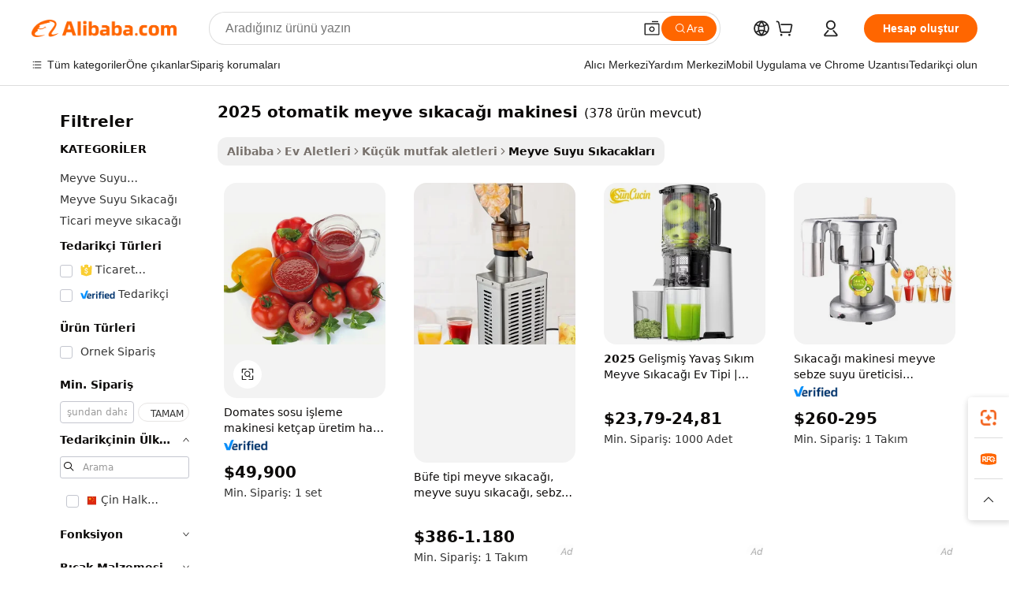

--- FILE ---
content_type: text/html;charset=UTF-8
request_url: https://turkish.alibaba.com/g/2025-automatic-fruit-juicer-machine.html
body_size: 169852
content:

<!-- screen_content -->

    <!-- tangram:5410 begin-->
    <!-- tangram:529998 begin-->
    
<!DOCTYPE html>
<html lang="tr" dir="ltr">
  <head>
        <script>
      window.__BB = {
        scene: window.__bb_scene || 'traffic-free-goods'
      };
      window.__BB.BB_CWV_IGNORE = {
          lcp_element: ['#icbu-buyer-pc-top-banner'],
          lcp_url: [],
        };
      window._timing = {}
      window._timing.first_start = Date.now();
      window.needLoginInspiration = Boolean(false);
      // 变量用于标记页面首次可见时间
      let firstVisibleTime = null;
      if (typeof document.hidden !== 'undefined') {
        // 页面首次加载时直接统计
        if (!document.hidden) {
          firstVisibleTime = Date.now();
          window.__BB_timex = 1
        } else {
          // 页面不可见时监听 visibilitychange 事件
          document.addEventListener('visibilitychange', () => {
            if (!document.hidden) {
              firstVisibleTime = Date.now();
              window.__BB_timex = firstVisibleTime - window.performance.timing.navigationStart
              window.__BB.firstVisibleTime = window.__BB_timex
              console.log("Page became visible after "+ window.__BB_timex + " ms");
            }
          }, { once: true });  // 确保只触发一次
        }
      } else {
        console.warn('Page Visibility API is not supported in this browser.');
      }
    </script>
        <meta name="data-spm" content="a2700">
        <meta name="aplus-xplug" content="NONE">
        <meta name="aplus-icbu-disable-umid" content="1">
        <meta name="google-translate-customization" content="9de59014edaf3b99-22e1cf3b5ca21786-g00bb439a5e9e5f8f-f">
    <meta name="yandex-verification" content="25a76ba8e4443bb3" />
    <meta name="msvalidate.01" content="E3FBF0E89B724C30844BF17C59608E8F" />
    <meta name="viewport" content="width=device-width, initial-scale=1.0, maximum-scale=5.0, user-scalable=yes">
        <link rel="preconnect" href="https://s.alicdn.com/" crossorigin>
    <link rel="dns-prefetch" href="https://s.alicdn.com">
                        <link rel="preload" href="https://s.alicdn.com/@g/alilog/??aplus_plugin_icbufront/index.js,mlog/aplus_v2.js" as="script">
        <link rel="preload" href="https://s.alicdn.com/@img/imgextra/i2/O1CN0153JdbU26g4bILVOyC_!!6000000007690-2-tps-418-58.png" as="image">
        <script>
            window.__APLUS_ABRATE__ = {
        perf_group: 'base64cached',
        scene: "traffic-free-goods",
      };
    </script>
    <meta name="aplus-mmstat-timeout" content="15000">
        <meta content="text/html; charset=utf-8" http-equiv="Content-Type">
          <title>2025 otomatik meyve sıkacağı makinesi Mekanik ve Otomatik Varyantlarda - Alibaba.com</title>
      <meta name="keywords" content="juicer machine,juicer extractor machine,sugarcane juicer machine">
      <meta name="description" content="Alibaba.com'dan 2025 otomatik meyve sıkacağı makinesi ile lezzetli meyve sularının ve smoothie'lerin tadını çıkarın. Bu 2025 otomatik meyve sıkacağı makinesi, çeşitli bağlamlarda yararlıdır ve cazip indirimlerle sunulur.">
            <meta name="pagetiming-rate" content="9">
      <meta name="pagetiming-resource-rate" content="4">
                    <link rel="canonical" href="https://turkish.alibaba.com/g/2025-automatic-fruit-juicer-machine.html">
                              <link rel="alternate" hreflang="fr" href="https://french.alibaba.com/g/2025-automatic-fruit-juicer-machine.html">
                  <link rel="alternate" hreflang="de" href="https://german.alibaba.com/g/2025-automatic-fruit-juicer-machine.html">
                  <link rel="alternate" hreflang="pt" href="https://portuguese.alibaba.com/g/2025-automatic-fruit-juicer-machine.html">
                  <link rel="alternate" hreflang="it" href="https://italian.alibaba.com/g/2025-automatic-fruit-juicer-machine.html">
                  <link rel="alternate" hreflang="es" href="https://spanish.alibaba.com/g/2025-automatic-fruit-juicer-machine.html">
                  <link rel="alternate" hreflang="ru" href="https://russian.alibaba.com/g/2025-automatic-fruit-juicer-machine.html">
                  <link rel="alternate" hreflang="ko" href="https://korean.alibaba.com/g/2025-automatic-fruit-juicer-machine.html">
                  <link rel="alternate" hreflang="ar" href="https://arabic.alibaba.com/g/2025-automatic-fruit-juicer-machine.html">
                  <link rel="alternate" hreflang="ja" href="https://japanese.alibaba.com/g/2025-automatic-fruit-juicer-machine.html">
                  <link rel="alternate" hreflang="tr" href="https://turkish.alibaba.com/g/2025-automatic-fruit-juicer-machine.html">
                  <link rel="alternate" hreflang="th" href="https://thai.alibaba.com/g/2025-automatic-fruit-juicer-machine.html">
                  <link rel="alternate" hreflang="vi" href="https://vietnamese.alibaba.com/g/2025-automatic-fruit-juicer-machine.html">
                  <link rel="alternate" hreflang="nl" href="https://dutch.alibaba.com/g/2025-automatic-fruit-juicer-machine.html">
                  <link rel="alternate" hreflang="he" href="https://hebrew.alibaba.com/g/2025-automatic-fruit-juicer-machine.html">
                  <link rel="alternate" hreflang="id" href="https://indonesian.alibaba.com/g/2025-automatic-fruit-juicer-machine.html">
                  <link rel="alternate" hreflang="hi" href="https://hindi.alibaba.com/g/2025-automatic-fruit-juicer-machine.html">
                  <link rel="alternate" hreflang="en" href="https://www.alibaba.com/showroom/2025-automatic-fruit-juicer-machine.html">
                  <link rel="alternate" hreflang="zh" href="https://chinese.alibaba.com/g/2025-automatic-fruit-juicer-machine.html">
                  <link rel="alternate" hreflang="x-default" href="https://www.alibaba.com/showroom/2025-automatic-fruit-juicer-machine.html">
                                        <script>
      // Aplus 配置自动打点
      var queue = window.goldlog_queue || (window.goldlog_queue = []);
      var tags = ["button", "a", "div", "span", "i", "svg", "input", "li", "tr"];
      queue.push(
        {
          action: 'goldlog.appendMetaInfo',
          arguments: [
            'aplus-auto-exp',
            [
              {
                logkey: '/sc.ug_msite.new_product_exp',
                cssSelector: '[data-spm-exp]',
                props: ["data-spm-exp"],
              },
              {
                logkey: '/sc.ug_pc.seolist_product_exp',
                cssSelector: '.traffic-card-gallery',
                props: ["data-spm-exp"],
              }
            ]
          ]
        }
      )
      queue.push({
        action: 'goldlog.setMetaInfo',
        arguments: ['aplus-auto-clk', JSON.stringify(tags.map(tag =>({
          "logkey": "/sc.ug_msite.new_product_clk",
          tag,
          "filter": "data-spm-clk",
          "props": ["data-spm-clk"]
        })))],
      });
    </script>
  </head>
  <div id="icbu-header"><div id="the-new-header" data-version="4.4.0" data-tnh-auto-exp="tnh-expose" data-scenes="search-products" style="position: relative;background-color: #fff;border-bottom: 1px solid #ddd;box-sizing: border-box; font-family:Inter,SF Pro Text,Roboto,Helvetica Neue,Helvetica,Tahoma,Arial,PingFang SC,Microsoft YaHei;"><div style="display: flex;align-items:center;height: 72px;min-width: 1200px;max-width: 1580px;margin: 0 auto;padding: 0 40px;box-sizing: border-box;"><img style="height: 29px; width: 209px;" src="https://s.alicdn.com/@img/imgextra/i2/O1CN0153JdbU26g4bILVOyC_!!6000000007690-2-tps-418-58.png" alt="" /></div><div style="min-width: 1200px;max-width: 1580px;margin: 0 auto;overflow: hidden;font-size: 14px;display: flex;justify-content: space-between;padding: 0 40px;box-sizing: border-box;"><div style="display: flex; align-items: center; justify-content: space-between"><div style="position: relative; height: 36px; padding: 0 28px 0 20px">All categories</div><div style="position: relative; height: 36px; padding-right: 28px">Featured selections</div><div style="position: relative; height: 36px">Trade Assurance</div></div><div style="display: flex; align-items: center; justify-content: space-between"><div style="position: relative; height: 36px; padding-right: 28px">Buyer Central</div><div style="position: relative; height: 36px; padding-right: 28px">Help Center</div><div style="position: relative; height: 36px; padding-right: 28px">Get the app</div><div style="position: relative; height: 36px">Become a supplier</div></div></div></div></div></div>
  <body data-spm="7724857" style="min-height: calc(100vh + 1px)"><script 
id="beacon-aplus"   
src="//s.alicdn.com/@g/alilog/??aplus_plugin_icbufront/index.js,mlog/aplus_v2.js"
exparams="aplus=async&userid=&aplus&ali_beacon_id=&ali_apache_id=33%2e3%2e16%2e87%2e1765281719693%2e599333%2e8&ali_apache_track=&ali_apache_tracktmp=&eagleeye_traceid=21030b0017652817197684366e0ff5&ip=3%2e19%2e237%2e67&dmtrack_c={ali%5fresin%5ftrace%3dse%5frst%3dnull%7csp%5fviewtype%3dY%7cset%3d3%7cser%3d1007%7cpageId%3dd614cd473f1a48a698d100f27653afd0%7cm%5fpageid%3dnull%7cpvmi%3d604506100c1e486584fbc2b114f32852%7csek%5fsepd%3d2025%2botomatik%2bmeyve%2bs%25C4%25B1kaca%25C4%259F%25C4%25B1%2bmakinesi%7csek%3d2025%2bautomatic%2bfruit%2bjuicer%2bmachine%7cse%5fpn%3d1%7cp4pid%3d7899a934%2dccc1%2d444f%2d973c%2dc38bfe5e4ee8%7csclkid%3dnull%7cforecast%5fpost%5fcate%3dnull%7cseo%5fnew%5fuser%5fflag%3dfalse%7ccategoryId%3d611%7cseo%5fsearch%5fmodel%5fupgrade%5fv2%3d2025070801%7cseo%5fmodule%5fcard%5f20240624%3d202406242%7clong%5ftext%5fgoogle%5ftranslate%5fv2%3d2407142%7cseo%5fcontent%5ftd%5fbottom%5ftext%5fupdate%5fkey%3d2025070801%7cseo%5fsearch%5fmodel%5fupgrade%5fv3%3d2025072201%7cseo%5fsearch%5fmodel%5fmulti%5fupgrade%5fv3%3d2025081101%7cdamo%5falt%5freplace%3dnull%7cwap%5fcross%3d2007659%7cwap%5fimg%5fsearch%3d2025111900%7cwap%5fcs%5faction%3d2005494%7cAPP%5fVisitor%5fActive%3d26705%7cseo%5fshowroom%5fgoods%5fmix%3d2005244%7cseo%5fdefault%5fcached%5flong%5ftext%5ffrom%5fnew%5fkeyword%5fstep%3d2024122502%7cshowroom%5fgeneral%5ftemplate%3d2005292%7cshowroom%5freview%3d20230308%7cwap%5fcs%5ftext%3dnull%7cstructured%5fdata%3d2025052702%7cseo%5fmulti%5fstyle%5ftext%5fupdate%3d2511182%7cpc%5fnew%5fheader%3dnull%7cseo%5fmeta%5fcate%5ftemplate%5fv1%3d2025042401%7cseo%5fmeta%5ftd%5fsearch%5fkeyword%5fstep%5fv1%3d2025040999%7cseo%5fshowroom%5fbiz%5fbabablog%3d2809001%7cshowroom%5fft%5flong%5ftext%5fbaks%3d80802%7cAPP%5fGrowing%5fBuyer%5fHigh%5fIntent%5fActive%3d25488%7cshowroom%5fpc%5fv2019%3d2104%7cAPP%5fProspecting%5fBuyer%3d26706%7ccache%5fcontrol%3dnull%7cAPP%5fChurned%5fCore%5fBuyer%3d25463%7cseo%5fdefault%5fcached%5flong%5ftext%5fstep%3d24110802%7camp%5flighthouse%5fscore%5fimage%3d19657%7cseo%5fft%5ftranslate%5fgemini%3d25012003%7cwap%5fnode%5fssr%3d2015725%7cdataphant%5fopen%3d27030%7clongtext%5fmulti%5fstyle%5fexpand%5frussian%3d2510141%7cseo%5flongtext%5fgoogle%5fdata%5fsection%3d25021702%7cindustry%5fpopular%5ffloor%3dnull%7cwap%5fad%5fgoods%5fproduct%5finterval%3dnull%7cseo%5fgoods%5fbootom%5fwholesale%5flink%3d2486162%7cseo%5fkeyword%5faatest%3d7%7cseo%5fmiddle%5fwholesale%5flink%3dnull%7cft%5flong%5ftext%5fenpand%5fstep2%3d121602%7cseo%5fft%5flongtext%5fexpand%5fstep3%3d25012102%7cseo%5fwap%5fheadercard%3d2006288%7cAPP%5fChurned%5fInactive%5fVisitor%3d25497%7cAPP%5fGrowing%5fBuyer%5fHigh%5fIntent%5fInactive%3d25484%7cseo%5fmeta%5ftd%5fmulti%5fkey%3d2025061801%7ctop%5frecommend%5f20250120%3d202501201%7clongtext%5fmulti%5fstyle%5fexpand%5ffrench%5fcopy%3d25091802%7clongtext%5fmulti%5fstyle%5fexpand%5ffrench%5fcopy%5fcopy%3d25092502%7clong%5ftext%5fpaa%3d220831%7cseo%5ffloor%5fexp%3dnull%7cseo%5fshowroom%5falgo%5flink%3d17764%7cseo%5fmeta%5ftd%5faib%5fgeneral%5fkey%3d2025091900%7ccountry%5findustry%3d202311033%7cpc%5ffree%5fswitchtosearch%3d2020529%7cshowroom%5fft%5flong%5ftext%5fenpand%5fstep1%3d101102%7cseo%5fshowroom%5fnorel%3dnull%7cplp%5fstyle%5f25%5fpc%3d202505222%7cseo%5fggs%5flayer%3d10010%7cquery%5fmutil%5flang%5ftranslate%3d2025060300%7cAPP%5fChurned%5fBuyer%3d25468%7cstream%5frender%5fperf%5fopt%3d2309181%7cwap%5fgoods%3d2007383%7cseo%5fshowroom%5fsimilar%5f20240614%3d202406142%7cchinese%5fopen%3d6307%7cquery%5fgpt%5ftranslate%3d20240820%7cad%5fproduct%5finterval%3dnull%7camp%5fto%5fpwa%3d2007359%7cplp%5faib%5fmulti%5fai%5fmeta%3d20250401%7cwap%5fsupplier%5fcontent%3dnull%7cpc%5ffree%5frefactoring%3d20220315%7csso%5foem%5ffloor%3d30031%7cAPP%5fGrowing%5fBuyer%5fInactive%3d25476%7cseo%5fpc%5fnew%5fview%5f20240807%3d202408072%7cseo%5fbottom%5ftext%5fentity%5fkey%5fcopy%3d2025062400%7cstream%5frender%3d433763%7cseo%5fmodule%5fcard%5f20240424%3d202404241%7cseo%5ftitle%5freplace%5f20191226%3d5841%7clongtext%5fmulti%5fstyle%5fexpand%3d25090802%7cgoogleweblight%3d6516%7clighthouse%5fbase64%3dnull%7cAPP%5fProspecting%5fBuyer%5fActive%3d26719%7cad%5fgoods%5fproduct%5finterval%3dnull%7cseo%5fbottom%5fdeep%5fextend%5fkw%5fkey%3d2025071101%7clongtext%5fmulti%5fstyle%5fexpand%5fturkish%3d25102802%7cilink%5fuv%3d20240911%7cwap%5flist%5fwakeup%3d2005832%7ctpp%5fcrosslink%5fpc%3d20205311%7cseo%5ftop%5fbooth%3d18501%7cAPP%5fGrowing%5fBuyer%5fLess%5fActive%3d25472%7cseo%5fsearch%5fmodel%5fupgrade%5frank%3d2025092401%7cgoodslayer%3d7977%7cft%5flong%5ftext%5ftranslate%5fexpand%5fstep1%3d24110802%7cseo%5fheaderstyle%5ftraffic%5fkey%5fv1%3d2025072100%7ccrosslink%5fswitch%3d2008141%7cp4p%5foutline%3d20240328%7cseo%5fmeta%5ftd%5faib%5fv2%5fkey%3d2025091801%7crts%5fmulti%3d2008404%7cseo%5fad%5foptimization%5fkey%5fv2%3d2025072301%7cAPP%5fVisitor%5fLess%5fActive%3d26698%7cseo%5fsearch%5franker%5fid%3d2025112401%7cplp%5fstyle%5f25%3d202505192%7ccdn%5fvm%3d2007368%7cwap%5fad%5fproduct%5finterval%3dnull%7cseo%5fsearch%5fmodel%5fmulti%5fupgrade%5frank%3d2025092401%7cpc%5fcard%5fshare%3d2025081201%7cAPP%5fGrowing%5fBuyer%5fHigh%5fIntent%5fLess%5fActive%3d25480%7cgoods%5ftitle%5fsubstitute%3d9616%7cwap%5fscreen%5fexp%3d2025081400%7creact%5fheader%5ftest%3d202502182%7cpc%5fcs%5fcolor%3d2005788%7cshowroom%5fft%5flong%5ftext%5ftest%3d72502%7cone%5ftap%5flogin%5fABTest%3d202308153%7cseo%5fhyh%5fshow%5ftags%3dnull%7cplp%5fstructured%5fdata%3d2508182%7cguide%5fdelete%3d2008526%7cseo%5findustry%5ftemplate%3dnull%7cseo%5fmeta%5ftd%5fmulti%5fes%5fkey%3d2025073101%7cseo%5fshowroom%5fdata%5fmix%3d19888%7csso%5ftop%5franking%5ffloor%3d20031%7cseo%5ftd%5fdeep%5fupgrade%5fkey%5fv3%3d2025081101%7cwap%5fue%5fone%3d2025111401%7cshowroom%5fto%5frts%5flink%3d2008480%7ccountrysearch%5ftest%3dnull%7cshowroom%5flist%5fnew%5farrival%3d2811002%7cchannel%5famp%5fto%5fpwa%3d2008435%7cseo%5fmulti%5fstyles%5flong%5ftext%3d2503172%7cseo%5fmeta%5ftext%5fmutli%5fcate%5ftemplate%5fv1%3d2025080800%7cseo%5fdefault%5fcached%5fmutil%5flong%5ftext%5fstep%3d24110436%7cseo%5faction%5fpoint%5ftype%3d22823%7cseo%5faib%5ftd%5flaunch%5f20240828%5fcopy%3d202408282%7cseo%5fshowroom%5fwholesale%5flink%3dnull%7cseo%5fperf%5fimprove%3d2023999%7cseo%5fwap%5flist%5fbounce%5f01%3d2063%7cseo%5fwap%5flist%5fbounce%5f02%3d2128%7cAPP%5fGrowing%5fBuyer%5fActive%3d25492%7cvideolayer%3dnull%7cvideo%5fplay%3dnull%7cAPP%5fChurned%5fMember%5fInactive%3d25501%7cseo%5fgoogle%5fnew%5fstruct%3d438326%7cicbu%5falgo%5fp4p%5fseo%5fad%3d2025072301%7ctpp%5ftrace%3dseoKeyword%2dseoKeyword%5fv3%2dproduct%2dPRODUCT%5fFAIL}&pageid=0313ed4321033c581765281719&hn=ensearchweb033003060088%2erg%2dus%2deast%2eus68&asid=AQAAAAC3Dzhp4x3UOAAAAABrktr8PLe3Sw==&treq=&tres=" async>
</script>
            <style>body{background-color:white;}.no-scrollbar.il-sticky.il-top-0.il-max-h-\[100vh\].il-w-\[200px\].il-flex-shrink-0.il-flex-grow-0.il-overflow-y-scroll{background-color:#FFF;padding-left:12px}</style>
                    <!-- tangram:530006 begin-->
<!--  -->
 <style>
   @keyframes il-spin {
     to {
       transform: rotate(360deg);
     }
   }
   @keyframes il-pulse {
     50% {
       opacity: 0.5;
     }
   }
   .traffic-card-gallery {display: flex;position: relative;flex-direction: column;justify-content: flex-start;border-radius: 0.5rem;background-color: #fff;padding: 0.5rem 0.5rem 1rem;overflow: hidden;font-size: 0.75rem;line-height: 1rem;}
   .traffic-card-list {display: flex;position: relative;flex-direction: row;justify-content: flex-start;border-bottom-width: 1px;background-color: #fff;padding: 1rem;height: 292px;overflow: hidden;font-size: 0.75rem;line-height: 1rem;}
   .product-price {
     b {
       font-size: 22px;
     }
   }
   .skel-loading {
       animation: il-pulse 2s cubic-bezier(0.4, 0, 0.6, 1) infinite;background-color: hsl(60, 4.8%, 95.9%);
   }
 </style>
<div id="first-cached-card">
  <div style="box-sizing:border-box;display: flex;position: absolute;left: 0;right: 0;margin: 0 auto;z-index: 1;min-width: 1200px;max-width: 1580px;padding: 0.75rem 3.25rem 0;pointer-events: none;">
    <!--页面左侧区域-->
    <div style="width: 200px;padding-top: 1rem;padding-left:12px; background-color: #fff;border-radius: 0.25rem">
      <div class="skel-loading" style="height: 1.5rem;width: 50%;border-radius: 0.25rem;"></div>
      <div style="margin-top: 1rem;margin-bottom: 1rem;">
        <div class="skel-loading" style="height: 1rem;width: calc(100% * 5 / 6);"></div>
        <div
          class="skel-loading"
          style="margin-top: 1rem;height: 1rem;width: calc(100% * 8 / 12);"
        ></div>
        <div class="skel-loading" style="margin-top: 1rem;height: 1rem;width: 75%;"></div>
        <div
          class="skel-loading"
          style="margin-top: 1rem;height: 1rem;width: calc(100% * 7 / 12);"
        ></div>
      </div>
      <div class="skel-loading" style="height: 1.5rem;width: 50%;border-radius: 0.25rem;"></div>
      <div style="margin-top: 1rem;margin-bottom: 1rem;">
        <div class="skel-loading" style="height: 1rem;width: calc(100% * 5 / 6);"></div>
        <div
          class="skel-loading"
          style="margin-top: 1rem;height: 1rem;width: calc(100% * 8 / 12);"
        ></div>
        <div class="skel-loading" style="margin-top: 1rem;height: 1rem;width: 75%;"></div>
        <div
          class="skel-loading"
          style="margin-top: 1rem;height: 1rem;width: calc(100% * 7 / 12);"
        ></div>
      </div>
      <div class="skel-loading" style="height: 1.5rem;width: 50%;border-radius: 0.25rem;"></div>
      <div style="margin-top: 1rem;margin-bottom: 1rem;">
        <div class="skel-loading" style="height: 1rem;width: calc(100% * 5 / 6);"></div>
        <div
          class="skel-loading"
          style="margin-top: 1rem;height: 1rem;width: calc(100% * 8 / 12);"
        ></div>
        <div class="skel-loading" style="margin-top: 1rem;height: 1rem;width: 75%;"></div>
        <div
          class="skel-loading"
          style="margin-top: 1rem;height: 1rem;width: calc(100% * 7 / 12);"
        ></div>
      </div>
      <div class="skel-loading" style="height: 1.5rem;width: 50%;border-radius: 0.25rem;"></div>
      <div style="margin-top: 1rem;margin-bottom: 1rem;">
        <div class="skel-loading" style="height: 1rem;width: calc(100% * 5 / 6);"></div>
        <div
          class="skel-loading"
          style="margin-top: 1rem;height: 1rem;width: calc(100% * 8 / 12);"
        ></div>
        <div class="skel-loading" style="margin-top: 1rem;height: 1rem;width: 75%;"></div>
        <div
          class="skel-loading"
          style="margin-top: 1rem;height: 1rem;width: calc(100% * 7 / 12);"
        ></div>
      </div>
      <div class="skel-loading" style="height: 1.5rem;width: 50%;border-radius: 0.25rem;"></div>
      <div style="margin-top: 1rem;margin-bottom: 1rem;">
        <div class="skel-loading" style="height: 1rem;width: calc(100% * 5 / 6);"></div>
        <div
          class="skel-loading"
          style="margin-top: 1rem;height: 1rem;width: calc(100% * 8 / 12);"
        ></div>
        <div class="skel-loading" style="margin-top: 1rem;height: 1rem;width: 75%;"></div>
        <div
          class="skel-loading"
          style="margin-top: 1rem;height: 1rem;width: calc(100% * 7 / 12);"
        ></div>
      </div>
      <div class="skel-loading" style="height: 1.5rem;width: 50%;border-radius: 0.25rem;"></div>
      <div style="margin-top: 1rem;margin-bottom: 1rem;">
        <div class="skel-loading" style="height: 1rem;width: calc(100% * 5 / 6);"></div>
        <div
          class="skel-loading"
          style="margin-top: 1rem;height: 1rem;width: calc(100% * 8 / 12);"
        ></div>
        <div class="skel-loading" style="margin-top: 1rem;height: 1rem;width: 75%;"></div>
        <div
          class="skel-loading"
          style="margin-top: 1rem;height: 1rem;width: calc(100% * 7 / 12);"
        ></div>
      </div>
    </div>
    <!--页面主体区域-->
    <div style="flex: 1 1 0%; overflow: hidden;padding: 0.5rem 0.5rem 0.5rem 1.5rem">
      <div style="height: 1.25rem;margin-bottom: 1rem;"></div>
      <!-- keywords -->
      <div style="margin-bottom: 1rem;height: 1.75rem;font-weight: 700;font-size: 1.25rem;line-height: 1.75rem;"></div>
      <!-- longtext -->
            <div style="width: calc(25% - 0.9rem);pointer-events: auto">
        <div class="traffic-card-gallery">
          <!-- ProductImage -->
          <a href="//www.alibaba.com/product-detail/Tomato-Sauce-Processing-Machine-Ketchup-Production_60542706735.html?from=SEO" target="_blank" style="position: relative;margin-bottom: 0.5rem;aspect-ratio: 1;overflow: hidden;border-radius: 0.5rem;">
            <div style="display: flex; overflow: hidden">
              <div style="position: relative;margin: 0;width: 100%;min-width: 0;flex-shrink: 0;flex-grow: 0;flex-basis: 100%;padding: 0;">
                <img style="position: relative; aspect-ratio: 1; width: 100%" src="[data-uri]" loading="eager" />
                <div style="position: absolute;left: 0;bottom: 0;right: 0;top: 0;background-color: #000;opacity: 0.05;"></div>
              </div>
            </div>
          </a>
          <div style="display: flex;flex: 1 1 0%;flex-direction: column;justify-content: space-between;">
            <div>
              <a class="skel-loading" style="margin-top: 0.5rem;display:inline-block;width:100%;height:1rem;" href="//www.alibaba.com/product-detail/Tomato-Sauce-Processing-Machine-Ketchup-Production_60542706735.html" target="_blank"></a>
              <a class="skel-loading" style="margin-top: 0.125rem;display:inline-block;width:100%;height:1rem;" href="//www.alibaba.com/product-detail/Tomato-Sauce-Processing-Machine-Ketchup-Production_60542706735.html" target="_blank"></a>
              <div class="skel-loading" style="margin-top: 0.25rem;height:1.625rem;width:75%"></div>
              <div class="skel-loading" style="margin-top: 0.5rem;height: 1rem;width:50%"></div>
              <div class="skel-loading" style="margin-top:0.25rem;height:1rem;width:25%"></div>
            </div>
          </div>

        </div>
      </div>

    </div>
  </div>
</div>
<!-- tangram:530006 end-->
            <style>
.component-left-filter-callback{display:flex;position:relative;margin-top:10px;height:1200px}.component-left-filter-callback img{width:200px}.component-left-filter-callback i{position:absolute;top:5%;left:50%}.related-search-wrapper{padding:.5rem;--tw-bg-opacity: 1;background-color:#fff;background-color:rgba(255,255,255,var(--tw-bg-opacity, 1));border-width:1px;border-color:var(--input)}.related-search-wrapper .related-search-box{margin:12px 16px}.related-search-wrapper .related-search-box .related-search-title{display:inline;float:start;color:#666;word-wrap:break-word;margin-right:12px;width:13%}.related-search-wrapper .related-search-box .related-search-content{display:flex;flex-wrap:wrap}.related-search-wrapper .related-search-box .related-search-content .related-search-link{margin-right:12px;width:23%;overflow:hidden;color:#666;text-overflow:ellipsis;white-space:nowrap}.product-title img{margin-right:.5rem;display:inline-block;height:1rem;vertical-align:sub}.product-price b{font-size:22px}.similar-icon{position:absolute;bottom:12px;z-index:2;right:12px}.rfq-card{display:inline-block;position:relative;box-sizing:border-box;margin-bottom:36px}.rfq-card .rfq-card-content{display:flex;position:relative;flex-direction:column;align-items:flex-start;background-size:cover;background-color:#fff;padding:12px;width:100%;height:100%}.rfq-card .rfq-card-content .rfq-card-icon{margin-top:50px}.rfq-card .rfq-card-content .rfq-card-icon img{width:45px}.rfq-card .rfq-card-content .rfq-card-top-title{margin-top:14px;color:#222;font-weight:400;font-size:16px}.rfq-card .rfq-card-content .rfq-card-title{margin-top:24px;color:#333;font-weight:800;font-size:20px}.rfq-card .rfq-card-content .rfq-card-input-box{margin-top:24px;width:100%}.rfq-card .rfq-card-content .rfq-card-input-box textarea{box-sizing:border-box;border:1px solid #ddd;border-radius:4px;background-color:#fff;padding:9px 12px;width:100%;height:88px;resize:none;color:#666;font-weight:400;font-size:13px;font-family:inherit}.rfq-card .rfq-card-content .rfq-card-button{margin-top:24px;border:1px solid #666;border-radius:16px;background-color:#fff;width:67%;color:#000;font-weight:700;font-size:14px;line-height:30px;text-align:center}[data-modulename^=ProductList-] div{contain-intrinsic-size:auto 500px}.traffic-card-gallery:hover{--tw-shadow: 0px 2px 6px 2px rgba(0,0,0,.12157);--tw-shadow-colored: 0px 2px 6px 2px var(--tw-shadow-color);box-shadow:0 0 #0000,0 0 #0000,0 2px 6px 2px #0000001f;box-shadow:var(--tw-ring-offset-shadow, 0 0 rgba(0,0,0,0)),var(--tw-ring-shadow, 0 0 rgba(0,0,0,0)),var(--tw-shadow);z-index:10}.traffic-card-gallery{position:relative;display:flex;flex-direction:column;justify-content:flex-start;overflow:hidden;border-radius:.75rem;--tw-bg-opacity: 1;background-color:#fff;background-color:rgba(255,255,255,var(--tw-bg-opacity, 1));padding:.5rem;font-size:.75rem;line-height:1rem}.traffic-card-list{position:relative;display:flex;height:292px;flex-direction:row;justify-content:flex-start;overflow:hidden;border-bottom-width:1px;--tw-bg-opacity: 1;background-color:#fff;background-color:rgba(255,255,255,var(--tw-bg-opacity, 1));padding:1rem;font-size:.75rem;line-height:1rem}.traffic-card-g-industry:hover{--tw-shadow: 0 0 10px rgba(0,0,0,.1);--tw-shadow-colored: 0 0 10px var(--tw-shadow-color);box-shadow:0 0 #0000,0 0 #0000,0 0 10px #0000001a;box-shadow:var(--tw-ring-offset-shadow, 0 0 rgba(0,0,0,0)),var(--tw-ring-shadow, 0 0 rgba(0,0,0,0)),var(--tw-shadow)}.traffic-card-g-industry{position:relative;border-radius:var(--radius);--tw-bg-opacity: 1;background-color:#fff;background-color:rgba(255,255,255,var(--tw-bg-opacity, 1));padding:1.25rem .75rem .75rem;font-size:.875rem;line-height:1.25rem}.module-filter-section-wrapper{max-height:none!important;overflow-x:hidden}*,:before,:after{--tw-border-spacing-x: 0;--tw-border-spacing-y: 0;--tw-translate-x: 0;--tw-translate-y: 0;--tw-rotate: 0;--tw-skew-x: 0;--tw-skew-y: 0;--tw-scale-x: 1;--tw-scale-y: 1;--tw-pan-x: ;--tw-pan-y: ;--tw-pinch-zoom: ;--tw-scroll-snap-strictness: proximity;--tw-gradient-from-position: ;--tw-gradient-via-position: ;--tw-gradient-to-position: ;--tw-ordinal: ;--tw-slashed-zero: ;--tw-numeric-figure: ;--tw-numeric-spacing: ;--tw-numeric-fraction: ;--tw-ring-inset: ;--tw-ring-offset-width: 0px;--tw-ring-offset-color: #fff;--tw-ring-color: rgba(59, 130, 246, .5);--tw-ring-offset-shadow: 0 0 rgba(0,0,0,0);--tw-ring-shadow: 0 0 rgba(0,0,0,0);--tw-shadow: 0 0 rgba(0,0,0,0);--tw-shadow-colored: 0 0 rgba(0,0,0,0);--tw-blur: ;--tw-brightness: ;--tw-contrast: ;--tw-grayscale: ;--tw-hue-rotate: ;--tw-invert: ;--tw-saturate: ;--tw-sepia: ;--tw-drop-shadow: ;--tw-backdrop-blur: ;--tw-backdrop-brightness: ;--tw-backdrop-contrast: ;--tw-backdrop-grayscale: ;--tw-backdrop-hue-rotate: ;--tw-backdrop-invert: ;--tw-backdrop-opacity: ;--tw-backdrop-saturate: ;--tw-backdrop-sepia: ;--tw-contain-size: ;--tw-contain-layout: ;--tw-contain-paint: ;--tw-contain-style: }::backdrop{--tw-border-spacing-x: 0;--tw-border-spacing-y: 0;--tw-translate-x: 0;--tw-translate-y: 0;--tw-rotate: 0;--tw-skew-x: 0;--tw-skew-y: 0;--tw-scale-x: 1;--tw-scale-y: 1;--tw-pan-x: ;--tw-pan-y: ;--tw-pinch-zoom: ;--tw-scroll-snap-strictness: proximity;--tw-gradient-from-position: ;--tw-gradient-via-position: ;--tw-gradient-to-position: ;--tw-ordinal: ;--tw-slashed-zero: ;--tw-numeric-figure: ;--tw-numeric-spacing: ;--tw-numeric-fraction: ;--tw-ring-inset: ;--tw-ring-offset-width: 0px;--tw-ring-offset-color: #fff;--tw-ring-color: rgba(59, 130, 246, .5);--tw-ring-offset-shadow: 0 0 rgba(0,0,0,0);--tw-ring-shadow: 0 0 rgba(0,0,0,0);--tw-shadow: 0 0 rgba(0,0,0,0);--tw-shadow-colored: 0 0 rgba(0,0,0,0);--tw-blur: ;--tw-brightness: ;--tw-contrast: ;--tw-grayscale: ;--tw-hue-rotate: ;--tw-invert: ;--tw-saturate: ;--tw-sepia: ;--tw-drop-shadow: ;--tw-backdrop-blur: ;--tw-backdrop-brightness: ;--tw-backdrop-contrast: ;--tw-backdrop-grayscale: ;--tw-backdrop-hue-rotate: ;--tw-backdrop-invert: ;--tw-backdrop-opacity: ;--tw-backdrop-saturate: ;--tw-backdrop-sepia: ;--tw-contain-size: ;--tw-contain-layout: ;--tw-contain-paint: ;--tw-contain-style: }*,:before,:after{box-sizing:border-box;border-width:0;border-style:solid;border-color:#e5e7eb}:before,:after{--tw-content: ""}html,:host{line-height:1.5;-webkit-text-size-adjust:100%;-moz-tab-size:4;-o-tab-size:4;tab-size:4;font-family:ui-sans-serif,system-ui,-apple-system,Segoe UI,Roboto,Ubuntu,Cantarell,Noto Sans,sans-serif,"Apple Color Emoji","Segoe UI Emoji",Segoe UI Symbol,"Noto Color Emoji";font-feature-settings:normal;font-variation-settings:normal;-webkit-tap-highlight-color:transparent}body{margin:0;line-height:inherit}hr{height:0;color:inherit;border-top-width:1px}abbr:where([title]){text-decoration:underline;-webkit-text-decoration:underline dotted;text-decoration:underline dotted}h1,h2,h3,h4,h5,h6{font-size:inherit;font-weight:inherit}a{color:inherit;text-decoration:inherit}b,strong{font-weight:bolder}code,kbd,samp,pre{font-family:ui-monospace,SFMono-Regular,Menlo,Monaco,Consolas,Liberation Mono,Courier New,monospace;font-feature-settings:normal;font-variation-settings:normal;font-size:1em}small{font-size:80%}sub,sup{font-size:75%;line-height:0;position:relative;vertical-align:baseline}sub{bottom:-.25em}sup{top:-.5em}table{text-indent:0;border-color:inherit;border-collapse:collapse}button,input,optgroup,select,textarea{font-family:inherit;font-feature-settings:inherit;font-variation-settings:inherit;font-size:100%;font-weight:inherit;line-height:inherit;letter-spacing:inherit;color:inherit;margin:0;padding:0}button,select{text-transform:none}button,input:where([type=button]),input:where([type=reset]),input:where([type=submit]){-webkit-appearance:button;background-color:transparent;background-image:none}:-moz-focusring{outline:auto}:-moz-ui-invalid{box-shadow:none}progress{vertical-align:baseline}::-webkit-inner-spin-button,::-webkit-outer-spin-button{height:auto}[type=search]{-webkit-appearance:textfield;outline-offset:-2px}::-webkit-search-decoration{-webkit-appearance:none}::-webkit-file-upload-button{-webkit-appearance:button;font:inherit}summary{display:list-item}blockquote,dl,dd,h1,h2,h3,h4,h5,h6,hr,figure,p,pre{margin:0}fieldset{margin:0;padding:0}legend{padding:0}ol,ul,menu{list-style:none;margin:0;padding:0}dialog{padding:0}textarea{resize:vertical}input::-moz-placeholder,textarea::-moz-placeholder{opacity:1;color:#9ca3af}input::placeholder,textarea::placeholder{opacity:1;color:#9ca3af}button,[role=button]{cursor:pointer}:disabled{cursor:default}img,svg,video,canvas,audio,iframe,embed,object{display:block;vertical-align:middle}img,video{max-width:100%;height:auto}[hidden]:where(:not([hidden=until-found])){display:none}:root{--background: hsl(0, 0%, 100%);--foreground: hsl(20, 14.3%, 4.1%);--card: hsl(0, 0%, 100%);--card-foreground: hsl(20, 14.3%, 4.1%);--popover: hsl(0, 0%, 100%);--popover-foreground: hsl(20, 14.3%, 4.1%);--primary: hsl(24, 100%, 50%);--primary-foreground: hsl(60, 9.1%, 97.8%);--secondary: hsl(60, 4.8%, 95.9%);--secondary-foreground: #333;--muted: hsl(60, 4.8%, 95.9%);--muted-foreground: hsl(25, 5.3%, 44.7%);--accent: hsl(60, 4.8%, 95.9%);--accent-foreground: hsl(24, 9.8%, 10%);--destructive: hsl(0, 84.2%, 60.2%);--destructive-foreground: hsl(60, 9.1%, 97.8%);--border: hsl(20, 5.9%, 90%);--input: hsl(20, 5.9%, 90%);--ring: hsl(24.6, 95%, 53.1%);--radius: 1rem}.dark{--background: hsl(20, 14.3%, 4.1%);--foreground: hsl(60, 9.1%, 97.8%);--card: hsl(20, 14.3%, 4.1%);--card-foreground: hsl(60, 9.1%, 97.8%);--popover: hsl(20, 14.3%, 4.1%);--popover-foreground: hsl(60, 9.1%, 97.8%);--primary: hsl(20.5, 90.2%, 48.2%);--primary-foreground: hsl(60, 9.1%, 97.8%);--secondary: hsl(12, 6.5%, 15.1%);--secondary-foreground: hsl(60, 9.1%, 97.8%);--muted: hsl(12, 6.5%, 15.1%);--muted-foreground: hsl(24, 5.4%, 63.9%);--accent: hsl(12, 6.5%, 15.1%);--accent-foreground: hsl(60, 9.1%, 97.8%);--destructive: hsl(0, 72.2%, 50.6%);--destructive-foreground: hsl(60, 9.1%, 97.8%);--border: hsl(12, 6.5%, 15.1%);--input: hsl(12, 6.5%, 15.1%);--ring: hsl(20.5, 90.2%, 48.2%)}*{border-color:#e7e5e4;border-color:var(--border)}body{background-color:#fff;background-color:var(--background);color:#0c0a09;color:var(--foreground)}.il-sr-only{position:absolute;width:1px;height:1px;padding:0;margin:-1px;overflow:hidden;clip:rect(0,0,0,0);white-space:nowrap;border-width:0}.il-invisible{visibility:hidden}.il-fixed{position:fixed}.il-absolute{position:absolute}.il-relative{position:relative}.il-sticky{position:sticky}.il-inset-0{inset:0}.il--bottom-12{bottom:-3rem}.il--top-12{top:-3rem}.il-bottom-0{bottom:0}.il-bottom-2{bottom:.5rem}.il-bottom-3{bottom:.75rem}.il-bottom-4{bottom:1rem}.il-end-0{right:0}.il-end-2{right:.5rem}.il-end-3{right:.75rem}.il-end-4{right:1rem}.il-left-0{left:0}.il-left-3{left:.75rem}.il-right-0{right:0}.il-right-2{right:.5rem}.il-right-3{right:.75rem}.il-start-0{left:0}.il-start-1\/2{left:50%}.il-start-2{left:.5rem}.il-start-3{left:.75rem}.il-start-\[50\%\]{left:50%}.il-top-0{top:0}.il-top-1\/2{top:50%}.il-top-16{top:4rem}.il-top-4{top:1rem}.il-top-\[50\%\]{top:50%}.il-z-10{z-index:10}.il-z-50{z-index:50}.il-z-\[9999\]{z-index:9999}.il-col-span-4{grid-column:span 4 / span 4}.il-m-0{margin:0}.il-m-3{margin:.75rem}.il-m-auto{margin:auto}.il-mx-auto{margin-left:auto;margin-right:auto}.il-my-3{margin-top:.75rem;margin-bottom:.75rem}.il-my-5{margin-top:1.25rem;margin-bottom:1.25rem}.il-my-auto{margin-top:auto;margin-bottom:auto}.\!il-mb-4{margin-bottom:1rem!important}.il--mt-4{margin-top:-1rem}.il-mb-0{margin-bottom:0}.il-mb-1{margin-bottom:.25rem}.il-mb-2{margin-bottom:.5rem}.il-mb-3{margin-bottom:.75rem}.il-mb-4{margin-bottom:1rem}.il-mb-5{margin-bottom:1.25rem}.il-mb-6{margin-bottom:1.5rem}.il-mb-8{margin-bottom:2rem}.il-mb-\[-0\.75rem\]{margin-bottom:-.75rem}.il-mb-\[0\.125rem\]{margin-bottom:.125rem}.il-me-1{margin-right:.25rem}.il-me-2{margin-right:.5rem}.il-me-3{margin-right:.75rem}.il-me-auto{margin-right:auto}.il-mr-1{margin-right:.25rem}.il-mr-2{margin-right:.5rem}.il-ms-1{margin-left:.25rem}.il-ms-4{margin-left:1rem}.il-ms-5{margin-left:1.25rem}.il-ms-8{margin-left:2rem}.il-ms-\[\.375rem\]{margin-left:.375rem}.il-ms-auto{margin-left:auto}.il-mt-0{margin-top:0}.il-mt-0\.5{margin-top:.125rem}.il-mt-1{margin-top:.25rem}.il-mt-2{margin-top:.5rem}.il-mt-3{margin-top:.75rem}.il-mt-4{margin-top:1rem}.il-mt-6{margin-top:1.5rem}.il-line-clamp-1{overflow:hidden;display:-webkit-box;-webkit-box-orient:vertical;-webkit-line-clamp:1}.il-line-clamp-2{overflow:hidden;display:-webkit-box;-webkit-box-orient:vertical;-webkit-line-clamp:2}.il-line-clamp-6{overflow:hidden;display:-webkit-box;-webkit-box-orient:vertical;-webkit-line-clamp:6}.il-inline-block{display:inline-block}.il-inline{display:inline}.il-flex{display:flex}.il-inline-flex{display:inline-flex}.il-grid{display:grid}.il-aspect-square{aspect-ratio:1 / 1}.il-size-5{width:1.25rem;height:1.25rem}.il-h-1{height:.25rem}.il-h-10{height:2.5rem}.il-h-11{height:2.75rem}.il-h-20{height:5rem}.il-h-24{height:6rem}.il-h-3\.5{height:.875rem}.il-h-4{height:1rem}.il-h-40{height:10rem}.il-h-6{height:1.5rem}.il-h-8{height:2rem}.il-h-9{height:2.25rem}.il-h-\[150px\]{height:150px}.il-h-\[152px\]{height:152px}.il-h-\[18\.25rem\]{height:18.25rem}.il-h-\[292px\]{height:292px}.il-h-\[600px\]{height:600px}.il-h-auto{height:auto}.il-h-fit{height:-moz-fit-content;height:fit-content}.il-h-full{height:100%}.il-h-screen{height:100vh}.il-max-h-\[100vh\]{max-height:100vh}.il-w-1\/2{width:50%}.il-w-10{width:2.5rem}.il-w-10\/12{width:83.333333%}.il-w-4{width:1rem}.il-w-6{width:1.5rem}.il-w-64{width:16rem}.il-w-7\/12{width:58.333333%}.il-w-72{width:18rem}.il-w-8{width:2rem}.il-w-8\/12{width:66.666667%}.il-w-9{width:2.25rem}.il-w-9\/12{width:75%}.il-w-\[200px\]{width:200px}.il-w-\[84px\]{width:84px}.il-w-fit{width:-moz-fit-content;width:fit-content}.il-w-full{width:100%}.il-w-screen{width:100vw}.il-min-w-0{min-width:0px}.il-min-w-3{min-width:.75rem}.il-min-w-\[1200px\]{min-width:1200px}.il-max-w-\[1000px\]{max-width:1000px}.il-max-w-\[1580px\]{max-width:1580px}.il-max-w-full{max-width:100%}.il-max-w-lg{max-width:32rem}.il-flex-1{flex:1 1 0%}.il-flex-shrink-0,.il-shrink-0{flex-shrink:0}.il-flex-grow-0,.il-grow-0{flex-grow:0}.il-basis-24{flex-basis:6rem}.il-basis-full{flex-basis:100%}.il-origin-\[--radix-tooltip-content-transform-origin\]{transform-origin:var(--radix-tooltip-content-transform-origin)}.il--translate-x-1\/2{--tw-translate-x: -50%;transform:translate(-50%,var(--tw-translate-y)) rotate(var(--tw-rotate)) skew(var(--tw-skew-x)) skewY(var(--tw-skew-y)) scaleX(var(--tw-scale-x)) scaleY(var(--tw-scale-y));transform:translate(var(--tw-translate-x),var(--tw-translate-y)) rotate(var(--tw-rotate)) skew(var(--tw-skew-x)) skewY(var(--tw-skew-y)) scaleX(var(--tw-scale-x)) scaleY(var(--tw-scale-y))}.il--translate-y-1\/2{--tw-translate-y: -50%;transform:translate(var(--tw-translate-x),-50%) rotate(var(--tw-rotate)) skew(var(--tw-skew-x)) skewY(var(--tw-skew-y)) scaleX(var(--tw-scale-x)) scaleY(var(--tw-scale-y));transform:translate(var(--tw-translate-x),var(--tw-translate-y)) rotate(var(--tw-rotate)) skew(var(--tw-skew-x)) skewY(var(--tw-skew-y)) scaleX(var(--tw-scale-x)) scaleY(var(--tw-scale-y))}.il-translate-x-\[-50\%\]{--tw-translate-x: -50%;transform:translate(-50%,var(--tw-translate-y)) rotate(var(--tw-rotate)) skew(var(--tw-skew-x)) skewY(var(--tw-skew-y)) scaleX(var(--tw-scale-x)) scaleY(var(--tw-scale-y));transform:translate(var(--tw-translate-x),var(--tw-translate-y)) rotate(var(--tw-rotate)) skew(var(--tw-skew-x)) skewY(var(--tw-skew-y)) scaleX(var(--tw-scale-x)) scaleY(var(--tw-scale-y))}.il-translate-y-\[-50\%\]{--tw-translate-y: -50%;transform:translate(var(--tw-translate-x),-50%) rotate(var(--tw-rotate)) skew(var(--tw-skew-x)) skewY(var(--tw-skew-y)) scaleX(var(--tw-scale-x)) scaleY(var(--tw-scale-y));transform:translate(var(--tw-translate-x),var(--tw-translate-y)) rotate(var(--tw-rotate)) skew(var(--tw-skew-x)) skewY(var(--tw-skew-y)) scaleX(var(--tw-scale-x)) scaleY(var(--tw-scale-y))}.il-rotate-90{--tw-rotate: 90deg;transform:translate(var(--tw-translate-x),var(--tw-translate-y)) rotate(90deg) skew(var(--tw-skew-x)) skewY(var(--tw-skew-y)) scaleX(var(--tw-scale-x)) scaleY(var(--tw-scale-y));transform:translate(var(--tw-translate-x),var(--tw-translate-y)) rotate(var(--tw-rotate)) skew(var(--tw-skew-x)) skewY(var(--tw-skew-y)) scaleX(var(--tw-scale-x)) scaleY(var(--tw-scale-y))}@keyframes il-pulse{50%{opacity:.5}}.il-animate-pulse{animation:il-pulse 2s cubic-bezier(.4,0,.6,1) infinite}@keyframes il-spin{to{transform:rotate(360deg)}}.il-animate-spin{animation:il-spin 1s linear infinite}.il-cursor-pointer{cursor:pointer}.il-list-disc{list-style-type:disc}.il-grid-cols-2{grid-template-columns:repeat(2,minmax(0,1fr))}.il-grid-cols-4{grid-template-columns:repeat(4,minmax(0,1fr))}.il-flex-row{flex-direction:row}.il-flex-col{flex-direction:column}.il-flex-col-reverse{flex-direction:column-reverse}.il-flex-wrap{flex-wrap:wrap}.il-flex-nowrap{flex-wrap:nowrap}.il-items-start{align-items:flex-start}.il-items-center{align-items:center}.il-items-baseline{align-items:baseline}.il-justify-start{justify-content:flex-start}.il-justify-end{justify-content:flex-end}.il-justify-center{justify-content:center}.il-justify-between{justify-content:space-between}.il-gap-1{gap:.25rem}.il-gap-1\.5{gap:.375rem}.il-gap-10{gap:2.5rem}.il-gap-2{gap:.5rem}.il-gap-3{gap:.75rem}.il-gap-4{gap:1rem}.il-gap-8{gap:2rem}.il-gap-\[\.0938rem\]{gap:.0938rem}.il-gap-\[\.375rem\]{gap:.375rem}.il-gap-\[0\.125rem\]{gap:.125rem}.\!il-gap-x-5{-moz-column-gap:1.25rem!important;column-gap:1.25rem!important}.\!il-gap-y-5{row-gap:1.25rem!important}.il-space-y-1\.5>:not([hidden])~:not([hidden]){--tw-space-y-reverse: 0;margin-top:calc(.375rem * (1 - var(--tw-space-y-reverse)));margin-top:.375rem;margin-top:calc(.375rem * calc(1 - var(--tw-space-y-reverse)));margin-bottom:0rem;margin-bottom:calc(.375rem * var(--tw-space-y-reverse))}.il-space-y-4>:not([hidden])~:not([hidden]){--tw-space-y-reverse: 0;margin-top:calc(1rem * (1 - var(--tw-space-y-reverse)));margin-top:1rem;margin-top:calc(1rem * calc(1 - var(--tw-space-y-reverse)));margin-bottom:0rem;margin-bottom:calc(1rem * var(--tw-space-y-reverse))}.il-overflow-hidden{overflow:hidden}.il-overflow-y-auto{overflow-y:auto}.il-overflow-y-scroll{overflow-y:scroll}.il-truncate{overflow:hidden;text-overflow:ellipsis;white-space:nowrap}.il-text-ellipsis{text-overflow:ellipsis}.il-whitespace-normal{white-space:normal}.il-whitespace-nowrap{white-space:nowrap}.il-break-normal{word-wrap:normal;word-break:normal}.il-break-words{word-wrap:break-word}.il-break-all{word-break:break-all}.il-rounded{border-radius:.25rem}.il-rounded-2xl{border-radius:1rem}.il-rounded-\[0\.5rem\]{border-radius:.5rem}.il-rounded-\[1\.25rem\]{border-radius:1.25rem}.il-rounded-full{border-radius:9999px}.il-rounded-lg{border-radius:1rem;border-radius:var(--radius)}.il-rounded-md{border-radius:calc(1rem - 2px);border-radius:calc(var(--radius) - 2px)}.il-rounded-sm{border-radius:calc(1rem - 4px);border-radius:calc(var(--radius) - 4px)}.il-rounded-xl{border-radius:.75rem}.il-border,.il-border-\[1px\]{border-width:1px}.il-border-b,.il-border-b-\[1px\]{border-bottom-width:1px}.il-border-solid{border-style:solid}.il-border-none{border-style:none}.il-border-\[\#222\]{--tw-border-opacity: 1;border-color:#222;border-color:rgba(34,34,34,var(--tw-border-opacity, 1))}.il-border-\[\#DDD\]{--tw-border-opacity: 1;border-color:#ddd;border-color:rgba(221,221,221,var(--tw-border-opacity, 1))}.il-border-foreground{border-color:#0c0a09;border-color:var(--foreground)}.il-border-input{border-color:#e7e5e4;border-color:var(--input)}.il-bg-\[\#F8F8F8\]{--tw-bg-opacity: 1;background-color:#f8f8f8;background-color:rgba(248,248,248,var(--tw-bg-opacity, 1))}.il-bg-\[\#d9d9d963\]{background-color:#d9d9d963}.il-bg-accent{background-color:#f5f5f4;background-color:var(--accent)}.il-bg-background{background-color:#fff;background-color:var(--background)}.il-bg-black{--tw-bg-opacity: 1;background-color:#000;background-color:rgba(0,0,0,var(--tw-bg-opacity, 1))}.il-bg-black\/80{background-color:#000c}.il-bg-destructive{background-color:#ef4444;background-color:var(--destructive)}.il-bg-gray-300{--tw-bg-opacity: 1;background-color:#d1d5db;background-color:rgba(209,213,219,var(--tw-bg-opacity, 1))}.il-bg-muted{background-color:#f5f5f4;background-color:var(--muted)}.il-bg-orange-500{--tw-bg-opacity: 1;background-color:#f97316;background-color:rgba(249,115,22,var(--tw-bg-opacity, 1))}.il-bg-popover{background-color:#fff;background-color:var(--popover)}.il-bg-primary{background-color:#f60;background-color:var(--primary)}.il-bg-secondary{background-color:#f5f5f4;background-color:var(--secondary)}.il-bg-transparent{background-color:transparent}.il-bg-white{--tw-bg-opacity: 1;background-color:#fff;background-color:rgba(255,255,255,var(--tw-bg-opacity, 1))}.il-bg-opacity-80{--tw-bg-opacity: .8}.il-bg-cover{background-size:cover}.il-bg-no-repeat{background-repeat:no-repeat}.il-fill-black{fill:#000}.il-object-cover{-o-object-fit:cover;object-fit:cover}.il-p-0{padding:0}.il-p-1{padding:.25rem}.il-p-2{padding:.5rem}.il-p-3{padding:.75rem}.il-p-4{padding:1rem}.il-p-5{padding:1.25rem}.il-p-6{padding:1.5rem}.il-px-2{padding-left:.5rem;padding-right:.5rem}.il-px-3{padding-left:.75rem;padding-right:.75rem}.il-py-0\.5{padding-top:.125rem;padding-bottom:.125rem}.il-py-1\.5{padding-top:.375rem;padding-bottom:.375rem}.il-py-10{padding-top:2.5rem;padding-bottom:2.5rem}.il-py-2{padding-top:.5rem;padding-bottom:.5rem}.il-py-3{padding-top:.75rem;padding-bottom:.75rem}.il-pb-0{padding-bottom:0}.il-pb-3{padding-bottom:.75rem}.il-pb-4{padding-bottom:1rem}.il-pb-8{padding-bottom:2rem}.il-pe-0{padding-right:0}.il-pe-2{padding-right:.5rem}.il-pe-3{padding-right:.75rem}.il-pe-4{padding-right:1rem}.il-pe-6{padding-right:1.5rem}.il-pe-8{padding-right:2rem}.il-pe-\[12px\]{padding-right:12px}.il-pe-\[3\.25rem\]{padding-right:3.25rem}.il-pl-4{padding-left:1rem}.il-ps-0{padding-left:0}.il-ps-2{padding-left:.5rem}.il-ps-3{padding-left:.75rem}.il-ps-4{padding-left:1rem}.il-ps-6{padding-left:1.5rem}.il-ps-8{padding-left:2rem}.il-ps-\[12px\]{padding-left:12px}.il-ps-\[3\.25rem\]{padding-left:3.25rem}.il-pt-10{padding-top:2.5rem}.il-pt-4{padding-top:1rem}.il-pt-5{padding-top:1.25rem}.il-pt-6{padding-top:1.5rem}.il-pt-7{padding-top:1.75rem}.il-text-center{text-align:center}.il-text-start{text-align:left}.il-text-2xl{font-size:1.5rem;line-height:2rem}.il-text-base{font-size:1rem;line-height:1.5rem}.il-text-lg{font-size:1.125rem;line-height:1.75rem}.il-text-sm{font-size:.875rem;line-height:1.25rem}.il-text-xl{font-size:1.25rem;line-height:1.75rem}.il-text-xs{font-size:.75rem;line-height:1rem}.il-font-\[600\]{font-weight:600}.il-font-bold{font-weight:700}.il-font-medium{font-weight:500}.il-font-normal{font-weight:400}.il-font-semibold{font-weight:600}.il-leading-3{line-height:.75rem}.il-leading-4{line-height:1rem}.il-leading-\[1\.43\]{line-height:1.43}.il-leading-\[18px\]{line-height:18px}.il-leading-\[26px\]{line-height:26px}.il-leading-none{line-height:1}.il-tracking-tight{letter-spacing:-.025em}.il-text-\[\#00820D\]{--tw-text-opacity: 1;color:#00820d;color:rgba(0,130,13,var(--tw-text-opacity, 1))}.il-text-\[\#222\]{--tw-text-opacity: 1;color:#222;color:rgba(34,34,34,var(--tw-text-opacity, 1))}.il-text-\[\#444\]{--tw-text-opacity: 1;color:#444;color:rgba(68,68,68,var(--tw-text-opacity, 1))}.il-text-\[\#4B1D1F\]{--tw-text-opacity: 1;color:#4b1d1f;color:rgba(75,29,31,var(--tw-text-opacity, 1))}.il-text-\[\#767676\]{--tw-text-opacity: 1;color:#767676;color:rgba(118,118,118,var(--tw-text-opacity, 1))}.il-text-\[\#D04A0A\]{--tw-text-opacity: 1;color:#d04a0a;color:rgba(208,74,10,var(--tw-text-opacity, 1))}.il-text-\[\#F7421E\]{--tw-text-opacity: 1;color:#f7421e;color:rgba(247,66,30,var(--tw-text-opacity, 1))}.il-text-\[\#FF6600\]{--tw-text-opacity: 1;color:#f60;color:rgba(255,102,0,var(--tw-text-opacity, 1))}.il-text-\[\#f7421e\]{--tw-text-opacity: 1;color:#f7421e;color:rgba(247,66,30,var(--tw-text-opacity, 1))}.il-text-destructive-foreground{color:#fafaf9;color:var(--destructive-foreground)}.il-text-foreground{color:#0c0a09;color:var(--foreground)}.il-text-muted-foreground{color:#78716c;color:var(--muted-foreground)}.il-text-popover-foreground{color:#0c0a09;color:var(--popover-foreground)}.il-text-primary{color:#f60;color:var(--primary)}.il-text-primary-foreground{color:#fafaf9;color:var(--primary-foreground)}.il-text-secondary-foreground{color:#333;color:var(--secondary-foreground)}.il-text-white{--tw-text-opacity: 1;color:#fff;color:rgba(255,255,255,var(--tw-text-opacity, 1))}.il-underline{text-decoration-line:underline}.il-line-through{text-decoration-line:line-through}.il-underline-offset-4{text-underline-offset:4px}.il-opacity-5{opacity:.05}.il-opacity-70{opacity:.7}.il-shadow-\[0_2px_6px_2px_rgba\(0\,0\,0\,0\.12\)\]{--tw-shadow: 0 2px 6px 2px rgba(0,0,0,.12);--tw-shadow-colored: 0 2px 6px 2px var(--tw-shadow-color);box-shadow:0 0 #0000,0 0 #0000,0 2px 6px 2px #0000001f;box-shadow:var(--tw-ring-offset-shadow, 0 0 rgba(0,0,0,0)),var(--tw-ring-shadow, 0 0 rgba(0,0,0,0)),var(--tw-shadow)}.il-shadow-cards{--tw-shadow: 0 0 10px rgba(0,0,0,.1);--tw-shadow-colored: 0 0 10px var(--tw-shadow-color);box-shadow:0 0 #0000,0 0 #0000,0 0 10px #0000001a;box-shadow:var(--tw-ring-offset-shadow, 0 0 rgba(0,0,0,0)),var(--tw-ring-shadow, 0 0 rgba(0,0,0,0)),var(--tw-shadow)}.il-shadow-lg{--tw-shadow: 0 10px 15px -3px rgba(0, 0, 0, .1), 0 4px 6px -4px rgba(0, 0, 0, .1);--tw-shadow-colored: 0 10px 15px -3px var(--tw-shadow-color), 0 4px 6px -4px var(--tw-shadow-color);box-shadow:0 0 #0000,0 0 #0000,0 10px 15px -3px #0000001a,0 4px 6px -4px #0000001a;box-shadow:var(--tw-ring-offset-shadow, 0 0 rgba(0,0,0,0)),var(--tw-ring-shadow, 0 0 rgba(0,0,0,0)),var(--tw-shadow)}.il-shadow-md{--tw-shadow: 0 4px 6px -1px rgba(0, 0, 0, .1), 0 2px 4px -2px rgba(0, 0, 0, .1);--tw-shadow-colored: 0 4px 6px -1px var(--tw-shadow-color), 0 2px 4px -2px var(--tw-shadow-color);box-shadow:0 0 #0000,0 0 #0000,0 4px 6px -1px #0000001a,0 2px 4px -2px #0000001a;box-shadow:var(--tw-ring-offset-shadow, 0 0 rgba(0,0,0,0)),var(--tw-ring-shadow, 0 0 rgba(0,0,0,0)),var(--tw-shadow)}.il-outline-none{outline:2px solid transparent;outline-offset:2px}.il-outline-1{outline-width:1px}.il-ring-offset-background{--tw-ring-offset-color: var(--background)}.il-transition-colors{transition-property:color,background-color,border-color,text-decoration-color,fill,stroke;transition-timing-function:cubic-bezier(.4,0,.2,1);transition-duration:.15s}.il-transition-opacity{transition-property:opacity;transition-timing-function:cubic-bezier(.4,0,.2,1);transition-duration:.15s}.il-transition-transform{transition-property:transform;transition-timing-function:cubic-bezier(.4,0,.2,1);transition-duration:.15s}.il-duration-200{transition-duration:.2s}.il-duration-300{transition-duration:.3s}.il-ease-in-out{transition-timing-function:cubic-bezier(.4,0,.2,1)}@keyframes enter{0%{opacity:1;opacity:var(--tw-enter-opacity, 1);transform:translateZ(0) scaleZ(1) rotate(0);transform:translate3d(var(--tw-enter-translate-x, 0),var(--tw-enter-translate-y, 0),0) scale3d(var(--tw-enter-scale, 1),var(--tw-enter-scale, 1),var(--tw-enter-scale, 1)) rotate(var(--tw-enter-rotate, 0))}}@keyframes exit{to{opacity:1;opacity:var(--tw-exit-opacity, 1);transform:translateZ(0) scaleZ(1) rotate(0);transform:translate3d(var(--tw-exit-translate-x, 0),var(--tw-exit-translate-y, 0),0) scale3d(var(--tw-exit-scale, 1),var(--tw-exit-scale, 1),var(--tw-exit-scale, 1)) rotate(var(--tw-exit-rotate, 0))}}.il-animate-in{animation-name:enter;animation-duration:.15s;--tw-enter-opacity: initial;--tw-enter-scale: initial;--tw-enter-rotate: initial;--tw-enter-translate-x: initial;--tw-enter-translate-y: initial}.il-fade-in-0{--tw-enter-opacity: 0}.il-zoom-in-95{--tw-enter-scale: .95}.il-duration-200{animation-duration:.2s}.il-duration-300{animation-duration:.3s}.il-ease-in-out{animation-timing-function:cubic-bezier(.4,0,.2,1)}.no-scrollbar::-webkit-scrollbar{display:none}.no-scrollbar{-ms-overflow-style:none;scrollbar-width:none}.longtext-style-inmodel h2{margin-bottom:.5rem;margin-top:1rem;font-size:1rem;line-height:1.5rem;font-weight:700}.first-of-type\:il-ms-4:first-of-type{margin-left:1rem}.hover\:il-bg-\[\#f4f4f4\]:hover{--tw-bg-opacity: 1;background-color:#f4f4f4;background-color:rgba(244,244,244,var(--tw-bg-opacity, 1))}.hover\:il-bg-accent:hover{background-color:#f5f5f4;background-color:var(--accent)}.hover\:il-text-accent-foreground:hover{color:#1c1917;color:var(--accent-foreground)}.hover\:il-text-foreground:hover{color:#0c0a09;color:var(--foreground)}.hover\:il-underline:hover{text-decoration-line:underline}.hover\:il-opacity-100:hover{opacity:1}.hover\:il-opacity-90:hover{opacity:.9}.focus\:il-outline-none:focus{outline:2px solid transparent;outline-offset:2px}.focus\:il-ring-2:focus{--tw-ring-offset-shadow: var(--tw-ring-inset) 0 0 0 var(--tw-ring-offset-width) var(--tw-ring-offset-color);--tw-ring-shadow: var(--tw-ring-inset) 0 0 0 calc(2px + var(--tw-ring-offset-width)) var(--tw-ring-color);box-shadow:var(--tw-ring-offset-shadow),var(--tw-ring-shadow),0 0 #0000;box-shadow:var(--tw-ring-offset-shadow),var(--tw-ring-shadow),var(--tw-shadow, 0 0 rgba(0,0,0,0))}.focus\:il-ring-ring:focus{--tw-ring-color: var(--ring)}.focus\:il-ring-offset-2:focus{--tw-ring-offset-width: 2px}.focus-visible\:il-outline-none:focus-visible{outline:2px solid transparent;outline-offset:2px}.focus-visible\:il-ring-2:focus-visible{--tw-ring-offset-shadow: var(--tw-ring-inset) 0 0 0 var(--tw-ring-offset-width) var(--tw-ring-offset-color);--tw-ring-shadow: var(--tw-ring-inset) 0 0 0 calc(2px + var(--tw-ring-offset-width)) var(--tw-ring-color);box-shadow:var(--tw-ring-offset-shadow),var(--tw-ring-shadow),0 0 #0000;box-shadow:var(--tw-ring-offset-shadow),var(--tw-ring-shadow),var(--tw-shadow, 0 0 rgba(0,0,0,0))}.focus-visible\:il-ring-ring:focus-visible{--tw-ring-color: var(--ring)}.focus-visible\:il-ring-offset-2:focus-visible{--tw-ring-offset-width: 2px}.active\:il-bg-primary:active{background-color:#f60;background-color:var(--primary)}.active\:il-bg-white:active{--tw-bg-opacity: 1;background-color:#fff;background-color:rgba(255,255,255,var(--tw-bg-opacity, 1))}.disabled\:il-pointer-events-none:disabled{pointer-events:none}.disabled\:il-opacity-10:disabled{opacity:.1}.il-group:hover .group-hover\:il-visible{visibility:visible}.il-group:hover .group-hover\:il-scale-110{--tw-scale-x: 1.1;--tw-scale-y: 1.1;transform:translate(var(--tw-translate-x),var(--tw-translate-y)) rotate(var(--tw-rotate)) skew(var(--tw-skew-x)) skewY(var(--tw-skew-y)) scaleX(1.1) scaleY(1.1);transform:translate(var(--tw-translate-x),var(--tw-translate-y)) rotate(var(--tw-rotate)) skew(var(--tw-skew-x)) skewY(var(--tw-skew-y)) scaleX(var(--tw-scale-x)) scaleY(var(--tw-scale-y))}.il-group:hover .group-hover\:il-underline{text-decoration-line:underline}.data-\[state\=open\]\:il-animate-in[data-state=open]{animation-name:enter;animation-duration:.15s;--tw-enter-opacity: initial;--tw-enter-scale: initial;--tw-enter-rotate: initial;--tw-enter-translate-x: initial;--tw-enter-translate-y: initial}.data-\[state\=closed\]\:il-animate-out[data-state=closed]{animation-name:exit;animation-duration:.15s;--tw-exit-opacity: initial;--tw-exit-scale: initial;--tw-exit-rotate: initial;--tw-exit-translate-x: initial;--tw-exit-translate-y: initial}.data-\[state\=closed\]\:il-fade-out-0[data-state=closed]{--tw-exit-opacity: 0}.data-\[state\=open\]\:il-fade-in-0[data-state=open]{--tw-enter-opacity: 0}.data-\[state\=closed\]\:il-zoom-out-95[data-state=closed]{--tw-exit-scale: .95}.data-\[state\=open\]\:il-zoom-in-95[data-state=open]{--tw-enter-scale: .95}.data-\[side\=bottom\]\:il-slide-in-from-top-2[data-side=bottom]{--tw-enter-translate-y: -.5rem}.data-\[side\=left\]\:il-slide-in-from-right-2[data-side=left]{--tw-enter-translate-x: .5rem}.data-\[side\=right\]\:il-slide-in-from-left-2[data-side=right]{--tw-enter-translate-x: -.5rem}.data-\[side\=top\]\:il-slide-in-from-bottom-2[data-side=top]{--tw-enter-translate-y: .5rem}@media (min-width: 640px){.sm\:il-flex-row{flex-direction:row}.sm\:il-justify-end{justify-content:flex-end}.sm\:il-gap-2\.5{gap:.625rem}.sm\:il-space-x-2>:not([hidden])~:not([hidden]){--tw-space-x-reverse: 0;margin-right:0rem;margin-right:calc(.5rem * var(--tw-space-x-reverse));margin-left:calc(.5rem * (1 - var(--tw-space-x-reverse)));margin-left:.5rem;margin-left:calc(.5rem * calc(1 - var(--tw-space-x-reverse)))}.sm\:il-rounded-lg{border-radius:1rem;border-radius:var(--radius)}.sm\:il-text-left{text-align:left}}.rtl\:il-translate-x-\[50\%\]:where([dir=rtl],[dir=rtl] *){--tw-translate-x: 50%;transform:translate(50%,var(--tw-translate-y)) rotate(var(--tw-rotate)) skew(var(--tw-skew-x)) skewY(var(--tw-skew-y)) scaleX(var(--tw-scale-x)) scaleY(var(--tw-scale-y));transform:translate(var(--tw-translate-x),var(--tw-translate-y)) rotate(var(--tw-rotate)) skew(var(--tw-skew-x)) skewY(var(--tw-skew-y)) scaleX(var(--tw-scale-x)) scaleY(var(--tw-scale-y))}.rtl\:il-scale-\[-1\]:where([dir=rtl],[dir=rtl] *){--tw-scale-x: -1;--tw-scale-y: -1;transform:translate(var(--tw-translate-x),var(--tw-translate-y)) rotate(var(--tw-rotate)) skew(var(--tw-skew-x)) skewY(var(--tw-skew-y)) scaleX(-1) scaleY(-1);transform:translate(var(--tw-translate-x),var(--tw-translate-y)) rotate(var(--tw-rotate)) skew(var(--tw-skew-x)) skewY(var(--tw-skew-y)) scaleX(var(--tw-scale-x)) scaleY(var(--tw-scale-y))}.rtl\:il-scale-x-\[-1\]:where([dir=rtl],[dir=rtl] *){--tw-scale-x: -1;transform:translate(var(--tw-translate-x),var(--tw-translate-y)) rotate(var(--tw-rotate)) skew(var(--tw-skew-x)) skewY(var(--tw-skew-y)) scaleX(-1) scaleY(var(--tw-scale-y));transform:translate(var(--tw-translate-x),var(--tw-translate-y)) rotate(var(--tw-rotate)) skew(var(--tw-skew-x)) skewY(var(--tw-skew-y)) scaleX(var(--tw-scale-x)) scaleY(var(--tw-scale-y))}.rtl\:il-flex-row-reverse:where([dir=rtl],[dir=rtl] *){flex-direction:row-reverse}.\[\&\>svg\]\:il-size-3\.5>svg{width:.875rem;height:.875rem}
</style>
            <style>
.tnh-message-content .tnh-messages-nodata .tnh-messages-nodata-info .img{width:100%;height:101px;margin-top:40px;margin-bottom:20px;background:url(https://s.alicdn.com/@img/imgextra/i4/O1CN01lnw1WK1bGeXDIoBnB_!!6000000003438-2-tps-399-303.png) no-repeat center center;background-size:133px 101px}#popup-root .functional-content .thirdpart-login .icon-facebook{background-image:url(https://s.alicdn.com/@img/imgextra/i1/O1CN01hUG9f21b67dGOuB2W_!!6000000003415-55-tps-40-40.svg)}#popup-root .functional-content .thirdpart-login .icon-google{background-image:url(https://s.alicdn.com/@img/imgextra/i1/O1CN01Qd3ZsM1C2aAxLHO2h_!!6000000000023-2-tps-120-120.png)}#popup-root .functional-content .thirdpart-login .icon-linkedin{background-image:url(https://s.alicdn.com/@img/imgextra/i1/O1CN01qVG1rv1lNCYkhep7t_!!6000000004806-55-tps-40-40.svg)}.tnh-logo{z-index:9999;display:flex;flex-shrink:0;width:209px;height:29px;background:url(https://s.alicdn.com/@img/imgextra/i2/O1CN0153JdbU26g4bILVOyC_!!6000000007690-2-tps-418-58.png) no-repeat 0 0;background-size:209px 29px;cursor:pointer}html[dir=rtl] .tnh-logo{background:url(https://s.alicdn.com/@img/imgextra/i2/O1CN0153JdbU26g4bILVOyC_!!6000000007690-2-tps-418-58.png) no-repeat 100% 0}.tnh-new-logo{width:185px;background:url(https://s.alicdn.com/@img/imgextra/i1/O1CN01e5zQ2S1cAWz26ivMo_!!6000000003560-2-tps-920-110.png) no-repeat 0 0;background-size:185px 22px;height:22px}html[dir=rtl] .tnh-new-logo{background:url(https://s.alicdn.com/@img/imgextra/i1/O1CN01e5zQ2S1cAWz26ivMo_!!6000000003560-2-tps-920-110.png) no-repeat 100% 0}.source-in-europe{display:flex;gap:32px;padding:0 10px}.source-in-europe .divider{flex-shrink:0;width:1px;background-color:#ddd}.source-in-europe .sie_info{flex-shrink:0;width:520px}.source-in-europe .sie_info .sie_info-logo{display:inline-block!important;height:28px}.source-in-europe .sie_info .sie_info-title{margin-top:24px;font-weight:700;font-size:20px;line-height:26px}.source-in-europe .sie_info .sie_info-description{margin-top:8px;font-size:14px;line-height:18px}.source-in-europe .sie_info .sie_info-sell-list{margin-top:24px;display:flex;flex-wrap:wrap;justify-content:space-between;gap:16px}.source-in-europe .sie_info .sie_info-sell-list-item{width:calc(50% - 8px);display:flex;align-items:center;padding:20px 16px;gap:12px;border-radius:12px;font-size:14px;line-height:18px;font-weight:600}.source-in-europe .sie_info .sie_info-sell-list-item img{width:28px;height:28px}.source-in-europe .sie_info .sie_info-btn{display:inline-block;min-width:240px;margin-top:24px;margin-bottom:30px;padding:13px 24px;background-color:#f60;opacity:.9;color:#fff!important;border-radius:99px;font-size:16px;font-weight:600;line-height:22px;-webkit-text-decoration:none;text-decoration:none;text-align:center;cursor:pointer;border:none}.source-in-europe .sie_info .sie_info-btn:hover{opacity:1}.source-in-europe .sie_cards{display:flex;flex-grow:1}.source-in-europe .sie_cards .sie_cards-product-list{display:flex;flex-grow:1;flex-wrap:wrap;justify-content:space-between;gap:32px 16px;max-height:376px;overflow:hidden}.source-in-europe .sie_cards .sie_cards-product-list.lt-14{justify-content:flex-start}.source-in-europe .sie_cards .sie_cards-product{width:110px;height:172px;display:flex;flex-direction:column;align-items:center;color:#222;box-sizing:border-box}.source-in-europe .sie_cards .sie_cards-product .img{display:flex;justify-content:center;align-items:center;position:relative;width:88px;height:88px;overflow:hidden;border-radius:88px}.source-in-europe .sie_cards .sie_cards-product .img img{width:88px;height:88px;-o-object-fit:cover;object-fit:cover}.source-in-europe .sie_cards .sie_cards-product .img:after{content:"";background-color:#0000001a;position:absolute;left:0;top:0;width:100%;height:100%}html[dir=rtl] .source-in-europe .sie_cards .sie_cards-product .img:after{left:auto;right:0}.source-in-europe .sie_cards .sie_cards-product .text{font-size:12px;line-height:16px;display:-webkit-box;overflow:hidden;text-overflow:ellipsis;-webkit-box-orient:vertical;-webkit-line-clamp:1}.source-in-europe .sie_cards .sie_cards-product .sie_cards-product-title{margin-top:12px;color:#222}.source-in-europe .sie_cards .sie_cards-product .sie_cards-product-sell,.source-in-europe .sie_cards .sie_cards-product .sie_cards-product-country-list{margin-top:4px;color:#767676}.source-in-europe .sie_cards .sie_cards-product .sie_cards-product-country-list{display:flex;gap:8px}.source-in-europe .sie_cards .sie_cards-product .sie_cards-product-country-list.one-country{gap:4px}.source-in-europe .sie_cards .sie_cards-product .sie_cards-product-country-list img{width:18px;height:13px}.source-in-europe.source-in-europe-europages .sie_info-btn{background-color:#7faf0d}.source-in-europe.source-in-europe-europages .sie_info-sell-list-item{background-color:#f2f7e7}.source-in-europe.source-in-europe-europages .sie_card{background:#7faf0d0d}.source-in-europe.source-in-europe-wlw .sie_info-btn{background-color:#0060df}.source-in-europe.source-in-europe-wlw .sie_info-sell-list-item{background-color:#f1f5fc}.source-in-europe.source-in-europe-wlw .sie_card{background:#0060df0d}.tnh-sub-title{padding-left:12px;margin-left:13px;position:relative;color:#222;-webkit-text-decoration:none;text-decoration:none;white-space:nowrap;font-weight:600;font-size:20px;line-height:29px}html[dir=rtl] .tnh-sub-title{padding-left:0;padding-right:12px;margin-left:0;margin-right:13px}.tnh-sub-title:active{-webkit-text-decoration:none;text-decoration:none}.tnh-sub-title:before{content:"";height:24px;width:1px;position:absolute;display:inline-block;background-color:#222;left:0;top:50%;transform:translateY(-50%)}html[dir=rtl] .tnh-sub-title:before{left:auto;right:0}.popup-content{margin:auto;background:#fff;width:50%;padding:5px;border:1px solid #d7d7d7}[role=tooltip].popup-content{width:200px;box-shadow:0 0 3px #00000029;border-radius:5px}.popup-overlay{background:#00000080}[data-popup=tooltip].popup-overlay{background:transparent}.popup-arrow{filter:drop-shadow(0 -3px 3px rgba(0,0,0,.16));color:#fff;stroke-width:2px;stroke:#d7d7d7;stroke-dasharray:30px;stroke-dashoffset:-54px;inset:0}.tnh-badge{position:relative}.tnh-badge i{position:absolute;top:-8px;left:50%;height:16px;padding:0 6px;border-radius:8px;background-color:#e52828;color:#fff;font-style:normal;font-size:12px;line-height:16px}html[dir=rtl] .tnh-badge i{left:auto;right:50%}.tnh-badge-nf i{position:relative;top:auto;left:auto;height:16px;padding:0 8px;border-radius:8px;background-color:#e52828;color:#fff;font-style:normal;font-size:12px;line-height:16px}html[dir=rtl] .tnh-badge-nf i{left:auto;right:auto}.tnh-button{display:block;flex-shrink:0;height:36px;padding:0 24px;outline:none;border-radius:9999px;background-color:#f60;color:#fff!important;text-align:center;font-weight:600;font-size:14px;line-height:36px;cursor:pointer}.tnh-button:active{-webkit-text-decoration:none;text-decoration:none;transform:scale(.9)}.tnh-button:hover{background-color:#d04a0a}@keyframes circle-360-ltr{0%{transform:rotate(0)}to{transform:rotate(360deg)}}@keyframes circle-360-rtl{0%{transform:rotate(0)}to{transform:rotate(-360deg)}}.circle-360{animation:circle-360-ltr infinite 1s linear;-webkit-animation:circle-360-ltr infinite 1s linear}html[dir=rtl] .circle-360{animation:circle-360-rtl infinite 1s linear;-webkit-animation:circle-360-rtl infinite 1s linear}.tnh-loading{display:flex;align-items:center;justify-content:center;width:100%}.tnh-loading .tnh-icon{color:#ddd;font-size:40px}#the-new-header.tnh-fixed{position:fixed;top:0;left:0;border-bottom:1px solid #ddd;background-color:#fff!important}html[dir=rtl] #the-new-header.tnh-fixed{left:auto;right:0}.tnh-overlay{position:fixed;top:0;left:0;width:100%;height:100vh}html[dir=rtl] .tnh-overlay{left:auto;right:0}.tnh-icon{display:inline-block;width:1em;height:1em;margin-right:6px;overflow:hidden;vertical-align:-.15em;fill:currentColor}html[dir=rtl] .tnh-icon{margin-right:0;margin-left:6px}.tnh-hide{display:none}.tnh-more{color:#222!important;-webkit-text-decoration:underline!important;text-decoration:underline!important}#the-new-header.tnh-dark{background-color:transparent;color:#fff}#the-new-header.tnh-dark a:link,#the-new-header.tnh-dark a:visited,#the-new-header.tnh-dark a:hover,#the-new-header.tnh-dark a:active,#the-new-header.tnh-dark .tnh-sign-in{color:#fff}#the-new-header.tnh-dark .functional-content a{color:#222}#the-new-header.tnh-dark .tnh-logo{background:url(https://s.alicdn.com/@img/imgextra/i2/O1CN01kNCWs61cTlUC9Pjmu_!!6000000003602-2-tps-418-58.png) no-repeat 0 0;background-size:209px 29px}#the-new-header.tnh-dark .tnh-new-logo{background:url(https://s.alicdn.com/@img/imgextra/i4/O1CN011ZJg9l24hKaeQlVNh_!!6000000007422-2-tps-1380-165.png) no-repeat 0 0;background-size:auto 22px}#the-new-header.tnh-dark .tnh-sub-title{color:#fff}#the-new-header.tnh-dark .tnh-sub-title:before{content:"";height:24px;width:1px;position:absolute;display:inline-block;background-color:#fff;left:0;top:50%;transform:translateY(-50%)}html[dir=rtl] #the-new-header.tnh-dark .tnh-sub-title:before{left:auto;right:0}#the-new-header.tnh-white,#the-new-header.tnh-white-overlay{background-color:#fff;color:#222}#the-new-header.tnh-white a:link,#the-new-header.tnh-white-overlay a:link,#the-new-header.tnh-white a:visited,#the-new-header.tnh-white-overlay a:visited,#the-new-header.tnh-white a:hover,#the-new-header.tnh-white-overlay a:hover,#the-new-header.tnh-white a:active,#the-new-header.tnh-white-overlay a:active,#the-new-header.tnh-white .tnh-sign-in,#the-new-header.tnh-white-overlay .tnh-sign-in{color:#222}#the-new-header.tnh-white .tnh-logo,#the-new-header.tnh-white-overlay .tnh-logo{background:url(https://s.alicdn.com/@img/imgextra/i2/O1CN0153JdbU26g4bILVOyC_!!6000000007690-2-tps-418-58.png) no-repeat 0 0;background-size:209px 29px}#the-new-header.tnh-white .tnh-new-logo,#the-new-header.tnh-white-overlay .tnh-new-logo{background:url(https://s.alicdn.com/@img/imgextra/i1/O1CN01e5zQ2S1cAWz26ivMo_!!6000000003560-2-tps-920-110.png) no-repeat 0 0;background-size:auto 22px}#the-new-header.tnh-white .tnh-sub-title,#the-new-header.tnh-white-overlay .tnh-sub-title{color:#222}#the-new-header.tnh-white{border-bottom:1px solid #ddd;background-color:#fff!important}#the-new-header.tnh-no-border{border:none}@keyframes color-change-to-fff{0%{background:transparent}to{background:#fff}}#the-new-header.tnh-white-overlay{animation:color-change-to-fff .1s cubic-bezier(.65,0,.35,1);-webkit-animation:color-change-to-fff .1s cubic-bezier(.65,0,.35,1)}.ta-content .ta-card{display:flex;align-items:center;justify-content:flex-start;width:49%;height:120px;margin-bottom:20px;padding:20px;border-radius:16px;background-color:#f7f7f7}.ta-content .ta-card .img{width:70px;height:70px;background-size:70px 70px}.ta-content .ta-card .text{display:flex;align-items:center;justify-content:space-between;width:calc(100% - 76px);margin-left:16px;font-size:20px;line-height:26px}html[dir=rtl] .ta-content .ta-card .text{margin-left:0;margin-right:16px}.ta-content .ta-card .text h3{max-width:200px;margin-right:8px;text-align:left;font-weight:600;font-size:14px}html[dir=rtl] .ta-content .ta-card .text h3{margin-right:0;margin-left:8px;text-align:right}.ta-content .ta-card .text .tnh-icon{flex-shrink:0;font-size:24px}.ta-content .ta-card .text .tnh-icon.rtl{transform:scaleX(-1)}.ta-content{display:flex;justify-content:space-between}.ta-content .info{width:50%;margin:40px 40px 40px 134px}html[dir=rtl] .ta-content .info{margin:40px 134px 40px 40px}.ta-content .info h3{display:block;margin:20px 0 28px;font-weight:600;font-size:32px;line-height:40px}.ta-content .info .img{width:212px;height:32px}.ta-content .info .tnh-button{display:block;width:180px;color:#fff}.ta-content .cards{display:flex;flex-shrink:0;flex-wrap:wrap;justify-content:space-between;width:716px}.help-center-content{display:flex;justify-content:center;gap:40px}.help-center-content .hc-item{display:flex;flex-direction:column;align-items:center;justify-content:center;width:280px;height:144px;border:1px solid #ddd;font-size:14px}.help-center-content .hc-item .tnh-icon{margin-bottom:14px;font-size:40px;line-height:40px}.help-center-content .help-center-links{min-width:250px;margin-left:40px;padding-left:40px;border-left:1px solid #ddd}html[dir=rtl] .help-center-content .help-center-links{margin-left:0;margin-right:40px;padding-left:0;padding-right:40px;border-left:none;border-right:1px solid #ddd}.help-center-content .help-center-links a{display:block;padding:12px 14px;outline:none;color:#222;-webkit-text-decoration:none;text-decoration:none;font-size:14px}.help-center-content .help-center-links a:hover{-webkit-text-decoration:underline!important;text-decoration:underline!important}.get-the-app-content-tnh{display:flex;justify-content:center;flex:0 0 auto}.get-the-app-content-tnh .info-tnh .title-tnh{font-weight:700;font-size:20px;margin-bottom:20px}.get-the-app-content-tnh .info-tnh .content-wrapper{display:flex;justify-content:center}.get-the-app-content-tnh .info-tnh .content-tnh{margin-right:40px;width:300px;font-size:16px}html[dir=rtl] .get-the-app-content-tnh .info-tnh .content-tnh{margin-right:0;margin-left:40px}.get-the-app-content-tnh .info-tnh a{-webkit-text-decoration:underline!important;text-decoration:underline!important}.get-the-app-content-tnh .download{display:flex}.get-the-app-content-tnh .download .store{display:flex;flex-direction:column;margin-right:40px}html[dir=rtl] .get-the-app-content-tnh .download .store{margin-right:0;margin-left:40px}.get-the-app-content-tnh .download .store a{margin-bottom:20px}.get-the-app-content-tnh .download .store a img{height:44px}.get-the-app-content-tnh .download .qr img{height:120px}.get-the-app-content-tnh-wrapper{display:flex;justify-content:center;align-items:start;height:100%}.get-the-app-content-tnh-divider{width:1px;height:100%;background-color:#ddd;margin:0 67px;flex:0 0 auto}.tnh-alibaba-lens-install-btn{background-color:#f60;height:48px;border-radius:65px;padding:0 24px;margin-left:71px;color:#fff;flex:0 0 auto;display:flex;align-items:center;border:none;cursor:pointer;font-size:16px;font-weight:600;line-height:22px}html[dir=rtl] .tnh-alibaba-lens-install-btn{margin-left:0;margin-right:71px}.tnh-alibaba-lens-install-btn img{width:24px;height:24px}.tnh-alibaba-lens-install-btn span{margin-left:8px}html[dir=rtl] .tnh-alibaba-lens-install-btn span{margin-left:0;margin-right:8px}.tnh-alibaba-lens-info{display:flex;margin-bottom:20px;font-size:16px}.tnh-alibaba-lens-info div{width:400px}.tnh-alibaba-lens-title{color:#222;font-family:Inter;font-size:20px;font-weight:700;line-height:26px;margin-bottom:20px}.tnh-alibaba-lens-extra{-webkit-text-decoration:underline!important;text-decoration:underline!important;font-size:16px;font-style:normal;font-weight:400;line-height:22px}.featured-content{display:flex;justify-content:center;gap:40px}.featured-content .card-links{min-width:250px;margin-left:40px;padding-left:40px;border-left:1px solid #ddd}html[dir=rtl] .featured-content .card-links{margin-left:0;margin-right:40px;padding-left:0;padding-right:40px;border-left:none;border-right:1px solid #ddd}.featured-content .card-links a{display:block;padding:14px;outline:none;-webkit-text-decoration:none;text-decoration:none;font-size:14px}.featured-content .card-links a:hover{-webkit-text-decoration:underline!important;text-decoration:underline!important}.featured-content .featured-item{display:flex;flex-direction:column;align-items:center;justify-content:center;width:280px;height:144px;border:1px solid #ddd;color:#222;font-size:14px}.featured-content .featured-item .tnh-icon{margin-bottom:14px;font-size:40px;line-height:40px}.buyer-central-content{display:flex;justify-content:space-between;gap:30px;margin:auto 20px;font-size:14px}.buyer-central-content .bcc-item{width:20%}.buyer-central-content .bcc-item .bcc-item-title,.buyer-central-content .bcc-item .bcc-item-child{margin-bottom:18px}.buyer-central-content .bcc-item .bcc-item-title{font-weight:600}.buyer-central-content .bcc-item .bcc-item-child a:hover{-webkit-text-decoration:underline!important;text-decoration:underline!important}.become-supplier-content{display:flex;justify-content:center;gap:40px}.become-supplier-content a{display:flex;flex-direction:column;align-items:center;justify-content:center;width:280px;height:144px;padding:0 20px;border:1px solid #ddd;font-size:14px}.become-supplier-content a .tnh-icon{margin-bottom:14px;font-size:40px;line-height:40px}.become-supplier-content a .become-supplier-content-desc{height:44px;text-align:center}@keyframes sub-header-title-hover{0%{transform:scaleX(.4);-webkit-transform:scaleX(.4)}to{transform:scaleX(1);-webkit-transform:scaleX(1)}}.sub-header{min-width:1200px;max-width:1580px;height:36px;margin:0 auto;overflow:hidden;font-size:14px}.sub-header .sub-header-top{position:absolute;bottom:0;z-index:2;width:100%;min-width:1200px;max-width:1600px;height:36px;margin:0 auto;background-color:transparent}.sub-header .sub-header-default{display:flex;justify-content:space-between;width:100%;height:40px;padding:0 40px}.sub-header .sub-header-default .sub-header-main,.sub-header .sub-header-default .sub-header-sub{display:flex;align-items:center;justify-content:space-between;gap:28px}.sub-header .sub-header-default .sub-header-main .sh-current-item .animated-tab-content,.sub-header .sub-header-default .sub-header-sub .sh-current-item .animated-tab-content{top:108px;opacity:1;visibility:visible}.sub-header .sub-header-default .sub-header-main .sh-current-item .animated-tab-content img,.sub-header .sub-header-default .sub-header-sub .sh-current-item .animated-tab-content img{display:inline}.sub-header .sub-header-default .sub-header-main .sh-current-item .animated-tab-content .item-img,.sub-header .sub-header-default .sub-header-sub .sh-current-item .animated-tab-content .item-img{display:block}.sub-header .sub-header-default .sub-header-main .sh-current-item .tab-title:after,.sub-header .sub-header-default .sub-header-sub .sh-current-item .tab-title:after{position:absolute;bottom:1px;display:block;width:100%;height:2px;border-bottom:2px solid #222!important;content:" ";animation:sub-header-title-hover .3s cubic-bezier(.6,0,.4,1) both;-webkit-animation:sub-header-title-hover .3s cubic-bezier(.6,0,.4,1) both}.sub-header .sub-header-default .sub-header-main .sh-current-item .tab-title-click:hover,.sub-header .sub-header-default .sub-header-sub .sh-current-item .tab-title-click:hover{-webkit-text-decoration:underline;text-decoration:underline}.sub-header .sub-header-default .sub-header-main .sh-current-item .tab-title-click:after,.sub-header .sub-header-default .sub-header-sub .sh-current-item .tab-title-click:after{display:none}.sub-header .sub-header-default .sub-header-main>div,.sub-header .sub-header-default .sub-header-sub>div{display:flex;align-items:center;margin-top:-2px;cursor:pointer}.sub-header .sub-header-default .sub-header-main>div:last-child,.sub-header .sub-header-default .sub-header-sub>div:last-child{padding-right:0}html[dir=rtl] .sub-header .sub-header-default .sub-header-main>div:last-child,html[dir=rtl] .sub-header .sub-header-default .sub-header-sub>div:last-child{padding-right:0;padding-left:0}.sub-header .sub-header-default .sub-header-main>div:last-child.sh-current-item:after,.sub-header .sub-header-default .sub-header-sub>div:last-child.sh-current-item:after{width:100%}.sub-header .sub-header-default .sub-header-main>div .tab-title,.sub-header .sub-header-default .sub-header-sub>div .tab-title{position:relative;height:36px}.sub-header .sub-header-default .sub-header-main>div .animated-tab-content,.sub-header .sub-header-default .sub-header-sub>div .animated-tab-content{position:absolute;top:108px;left:0;width:100%;overflow:hidden;border-top:1px solid #ddd;background-color:#fff;opacity:0;visibility:hidden}html[dir=rtl] .sub-header .sub-header-default .sub-header-main>div .animated-tab-content,html[dir=rtl] .sub-header .sub-header-default .sub-header-sub>div .animated-tab-content{left:auto;right:0}.sub-header .sub-header-default .sub-header-main>div .animated-tab-content img,.sub-header .sub-header-default .sub-header-sub>div .animated-tab-content img{display:none}.sub-header .sub-header-default .sub-header-main>div .animated-tab-content .item-img,.sub-header .sub-header-default .sub-header-sub>div .animated-tab-content .item-img{display:none}.sub-header .sub-header-default .sub-header-main>div .tab-content,.sub-header .sub-header-default .sub-header-sub>div .tab-content{display:flex;justify-content:flex-start;width:100%;min-width:1200px;max-height:calc(100vh - 220px)}.sub-header .sub-header-default .sub-header-main>div .tab-content .animated-tab-content-children,.sub-header .sub-header-default .sub-header-sub>div .tab-content .animated-tab-content-children{width:100%;min-width:1200px;max-width:1600px;margin:40px auto;padding:0 40px;opacity:0}.sub-header .sub-header-default .sub-header-main>div .tab-content .animated-tab-content-children-no-animation,.sub-header .sub-header-default .sub-header-sub>div .tab-content .animated-tab-content-children-no-animation{opacity:1}.sub-header .sub-header-props{height:36px}.sub-header .sub-header-props-hide{position:relative;height:0;padding:0 40px}.sub-header .rounded{border-radius:8px}.tnh-logo{z-index:9999;display:flex;flex-shrink:0;width:209px;height:29px;background:url(https://s.alicdn.com/@img/imgextra/i2/O1CN0153JdbU26g4bILVOyC_!!6000000007690-2-tps-418-58.png) no-repeat 0 0;background-size:209px 29px;cursor:pointer}html[dir=rtl] .tnh-logo{background:url(https://s.alicdn.com/@img/imgextra/i2/O1CN0153JdbU26g4bILVOyC_!!6000000007690-2-tps-418-58.png) no-repeat 100% 0}.tnh-new-logo{width:185px;background:url(https://s.alicdn.com/@img/imgextra/i1/O1CN01e5zQ2S1cAWz26ivMo_!!6000000003560-2-tps-920-110.png) no-repeat 0 0;background-size:185px 22px;height:22px}html[dir=rtl] .tnh-new-logo{background:url(https://s.alicdn.com/@img/imgextra/i1/O1CN01e5zQ2S1cAWz26ivMo_!!6000000003560-2-tps-920-110.png) no-repeat 100% 0}#popup-root .functional-content{width:360px;max-height:calc(100vh - 40px);padding:20px;border-radius:12px;background-color:#fff;box-shadow:0 6px 12px 4px #00000014;-webkit-box-shadow:0 6px 12px 4px rgba(0,0,0,.08)}#popup-root .functional-content a{outline:none}#popup-root .functional-content a:link,#popup-root .functional-content a:visited,#popup-root .functional-content a:hover,#popup-root .functional-content a:active{color:#222;-webkit-text-decoration:none;text-decoration:none}#popup-root .functional-content ul{padding:0;list-style:none}#popup-root .functional-content h3{font-weight:600;font-size:14px;line-height:18px;color:#222}#popup-root .functional-content .css-jrh21l-control{outline:none!important;border-color:#ccc;box-shadow:none}#popup-root .functional-content .css-jrh21l-control .css-15lsz6c-indicatorContainer{color:#ccc}#popup-root .functional-content .thirdpart-login{display:flex;justify-content:space-between;width:245px;margin:0 auto 20px}#popup-root .functional-content .thirdpart-login a{border-radius:8px}#popup-root .functional-content .thirdpart-login .icon-facebook{background-image:url(https://s.alicdn.com/@img/imgextra/i1/O1CN01hUG9f21b67dGOuB2W_!!6000000003415-55-tps-40-40.svg)}#popup-root .functional-content .thirdpart-login .icon-google{background-image:url(https://s.alicdn.com/@img/imgextra/i1/O1CN01Qd3ZsM1C2aAxLHO2h_!!6000000000023-2-tps-120-120.png)}#popup-root .functional-content .thirdpart-login .icon-linkedin{background-image:url(https://s.alicdn.com/@img/imgextra/i1/O1CN01qVG1rv1lNCYkhep7t_!!6000000004806-55-tps-40-40.svg)}#popup-root .functional-content .login-with{width:100%;text-align:center;margin-bottom:16px}#popup-root .functional-content .login-tips{font-size:12px;margin-bottom:20px;color:#767676}#popup-root .functional-content .login-tips a{outline:none;color:#767676!important;-webkit-text-decoration:underline!important;text-decoration:underline!important}#popup-root .functional-content .tnh-button{outline:none!important;color:#fff}#popup-root .functional-content .login-links>div{border-top:1px solid #ddd}#popup-root .functional-content .login-links>div ul{margin:8px 0;list-style:none}#popup-root .functional-content .login-links>div a{display:flex;align-items:center;min-height:40px;-webkit-text-decoration:none;text-decoration:none;font-size:14px;color:#222}#popup-root .functional-content .login-links>div a:hover{margin:0 -20px;padding:0 20px;background-color:#f4f4f4;font-weight:600}.tnh-languages{position:relative;display:flex}.tnh-languages .current{display:flex;align-items:center}.tnh-languages .current>div{margin-right:4px}html[dir=rtl] .tnh-languages .current>div{margin-right:0;margin-left:4px}.tnh-languages .current .tnh-icon{font-size:24px}.tnh-languages .current .tnh-icon:last-child{margin-right:0}html[dir=rtl] .tnh-languages .current .tnh-icon:last-child{margin-right:0;margin-left:0}.tnh-languages-overlay{font-size:14px}.tnh-languages-overlay .tnh-l-o-title{margin-bottom:8px;font-weight:600;font-size:14px;line-height:18px}.tnh-languages-overlay .tnh-l-o-select{width:100%;margin:8px 0 16px}.tnh-languages-overlay .select-item{background-color:#fff4ed}.tnh-languages-overlay .tnh-l-o-control{display:flex;justify-content:center}.tnh-languages-overlay .tnh-l-o-control .tnh-button{width:100%}.tnh-cart-content{max-height:600px;overflow-y:scroll}.tnh-cart-content .tnh-cart-item h3{overflow:hidden;text-overflow:ellipsis;white-space:nowrap}.tnh-cart-content .tnh-cart-item h3 a:hover{-webkit-text-decoration:underline!important;text-decoration:underline!important}.cart-popup-content{padding:0!important}.cart-popup-content .cart-logged-popup-arrow{transform:translate(-20px)}html[dir=rtl] .cart-popup-content .cart-logged-popup-arrow{transform:translate(20px)}.tnh-ma-content .tnh-ma-content-title{display:flex;align-items:center;margin-bottom:20px}.tnh-ma-content .tnh-ma-content-title h3{margin:0 12px 0 0;overflow:hidden;text-overflow:ellipsis;white-space:nowrap}html[dir=rtl] .tnh-ma-content .tnh-ma-content-title h3{margin:0 0 0 12px}.tnh-ma-content .tnh-ma-content-title img{height:16px}.ma-portrait-waiting{margin-left:12px}html[dir=rtl] .ma-portrait-waiting{margin-left:0;margin-right:12px}.tnh-message-content .tnh-messages-buyer .tnh-messages-list{display:flex;flex-direction:column}.tnh-message-content .tnh-messages-buyer .tnh-messages-list .tnh-message-unread-item{display:flex;align-items:center;justify-content:space-between;padding:16px 0;color:#222}.tnh-message-content .tnh-messages-buyer .tnh-messages-list .tnh-message-unread-item:last-child{margin-bottom:20px}.tnh-message-content .tnh-messages-buyer .tnh-messages-list .tnh-message-unread-item .img{width:48px;height:48px;margin-right:12px;overflow:hidden;border:1px solid #ddd;border-radius:100%}html[dir=rtl] .tnh-message-content .tnh-messages-buyer .tnh-messages-list .tnh-message-unread-item .img{margin-right:0;margin-left:12px}.tnh-message-content .tnh-messages-buyer .tnh-messages-list .tnh-message-unread-item .img img{width:48px;height:48px;-o-object-fit:cover;object-fit:cover}.tnh-message-content .tnh-messages-buyer .tnh-messages-list .tnh-message-unread-item .user-info{display:flex;flex-direction:column}.tnh-message-content .tnh-messages-buyer .tnh-messages-list .tnh-message-unread-item .user-info strong{margin-bottom:6px;font-weight:600;font-size:14px}.tnh-message-content .tnh-messages-buyer .tnh-messages-list .tnh-message-unread-item .user-info span{width:220px;margin-right:12px;overflow:hidden;text-overflow:ellipsis;white-space:nowrap;font-size:12px}html[dir=rtl] .tnh-message-content .tnh-messages-buyer .tnh-messages-list .tnh-message-unread-item .user-info span{margin-right:0;margin-left:12px}.tnh-message-content .tnh-messages-unread-content{margin:20px 0;text-align:center;font-size:14px}.tnh-message-content .tnh-messages-unread-hascookie{display:flex;flex-direction:column;margin:20px 0 16px;text-align:center;font-size:14px}.tnh-message-content .tnh-messages-unread-hascookie strong{margin-bottom:20px}.tnh-message-content .tnh-messages-nodata .tnh-messages-nodata-info{display:flex;flex-direction:column;text-align:center}.tnh-message-content .tnh-messages-nodata .tnh-messages-nodata-info .img{width:100%;height:101px;margin-top:40px;margin-bottom:20px;background:url(https://s.alicdn.com/@img/imgextra/i4/O1CN01lnw1WK1bGeXDIoBnB_!!6000000003438-2-tps-399-303.png) no-repeat center center;background-size:133px 101px}.tnh-message-content .tnh-messages-nodata .tnh-messages-nodata-info span{margin-bottom:40px}.tnh-order-content .tnh-order-buyer,.tnh-order-content .tnh-order-seller{display:flex;flex-direction:column;margin-bottom:20px;font-size:14px}.tnh-order-content .tnh-order-buyer h3,.tnh-order-content .tnh-order-seller h3{margin-bottom:16px;font-size:14px;line-height:18px}.tnh-order-content .tnh-order-buyer a,.tnh-order-content .tnh-order-seller a{padding:11px 0;color:#222!important}.tnh-order-content .tnh-order-buyer a:hover,.tnh-order-content .tnh-order-seller a:hover{-webkit-text-decoration:underline!important;text-decoration:underline!important}.tnh-order-content .tnh-order-buyer a span,.tnh-order-content .tnh-order-seller a span{margin-right:4px}html[dir=rtl] .tnh-order-content .tnh-order-buyer a span,html[dir=rtl] .tnh-order-content .tnh-order-seller a span{margin-right:0;margin-left:4px}.tnh-order-content .tnh-order-seller,.tnh-order-content .tnh-order-ta{padding-top:20px;border-top:1px solid #ddd}.tnh-order-content .tnh-order-seller:first-child,.tnh-order-content .tnh-order-ta:first-child{border-top:0;padding-top:0}.tnh-order-content .tnh-order-ta .img{margin-bottom:12px}.tnh-order-content .tnh-order-ta .img img{width:186px;height:28px;-o-object-fit:cover;object-fit:cover}.tnh-order-content .tnh-order-ta .ta-info{margin-bottom:16px;font-size:14px;line-height:18px}.tnh-order-content .tnh-order-ta .ta-info a{margin-left:4px;-webkit-text-decoration:underline!important;text-decoration:underline!important}html[dir=rtl] .tnh-order-content .tnh-order-ta .ta-info a{margin-left:0;margin-right:4px}.tnh-order-content .tnh-order-nodata .ta-info .ta-logo{margin:24px 0 16px}.tnh-order-content .tnh-order-nodata .ta-info .ta-logo img{height:28px}.tnh-order-content .tnh-order-nodata .ta-info h3{margin-bottom:24px;font-size:20px}.tnh-order-content .tnh-order-nodata .ta-card{display:flex;align-items:center;justify-content:flex-start;margin-bottom:20px;color:#222}.tnh-order-content .tnh-order-nodata .ta-card:hover{-webkit-text-decoration:underline!important;text-decoration:underline!important}.tnh-order-content .tnh-order-nodata .ta-card .img{width:36px;height:36px;margin-right:8px;background-size:36px 36px!important}html[dir=rtl] .tnh-order-content .tnh-order-nodata .ta-card .img{margin-right:0;margin-left:8px}.tnh-order-content .tnh-order-nodata .ta-card .text{display:flex;align-items:center;justify-content:space-between}.tnh-order-content .tnh-order-nodata .ta-card .text h3{margin:0;font-weight:600;font-size:14px}.tnh-order-content .tnh-order-nodata .ta-card .text .tnh-icon{display:none}.tnh-order-content .tnh-order-nodata .tnh-more{display:block;margin-bottom:24px}.tnh-login{display:flex;flex-grow:2;flex-shrink:1;align-items:center;justify-content:space-between}.tnh-login .tnh-sign-in,.tnh-login .tnh-sign-up{flex-grow:1}.tnh-login .tnh-sign-in{display:flex;align-items:center;justify-content:center;margin-right:28px;color:#222}html[dir=rtl] .tnh-login .tnh-sign-in{margin-right:0;margin-left:28px}.tnh-login .tnh-sign-in:hover{-webkit-text-decoration:underline!important;text-decoration:underline!important}.tnh-login .tnh-sign-up{min-width:120px;color:#fff}.tnh-login .tnh-icon{font-size:24px}.tnh-loggedin{display:flex;align-items:center;gap:28px}.tnh-loggedin .tnh-icon{margin-right:0;font-size:24px}html[dir=rtl] .tnh-loggedin .tnh-icon{margin-right:0;margin-left:0}.tnh-loggedin .user-portrait{width:36px;height:36px;border-radius:36px}.sign-in-content{max-height:calc(100vh - 20px);margin:-20px;padding:20px;overflow-y:scroll}.sign-in-content-title,.sign-in-content-button{margin-bottom:20px}.ma-content{border-radius:12px 5px 12px 12px!important}html[dir=rtl] .ma-content{border-radius:5px 12px 12px!important}.tnh-ship-to{position:relative;display:flex;justify-content:center}.tnh-ship-to .ship-to-tips{position:absolute;border-radius:16px;width:400px;background:#222;padding:16px;color:#fff;top:50px;z-index:9999;box-shadow:0 4px 12px #0003;cursor:auto}.tnh-ship-to .ship-to-tips:before{content:"";width:0;height:0;border-left:8px solid transparent;border-right:8px solid transparent;border-bottom:8px solid #222;position:absolute;top:-8px;left:50%;margin-left:-8px}html[dir=rtl] .tnh-ship-to .ship-to-tips:before{left:auto;right:50%;margin-left:0;margin-right:-8px}.tnh-ship-to .ship-to-tips .ship-to-tips-container{display:flex;flex-direction:column}.tnh-ship-to .ship-to-tips .ship-to-tips-container .ship-to-tips-title-container{display:flex;justify-content:space-between}.tnh-ship-to .ship-to-tips .ship-to-tips-container .ship-to-tips-title-container>img{width:24px;height:24px;cursor:pointer;margin-left:8px}html[dir=rtl] .tnh-ship-to .ship-to-tips .ship-to-tips-container .ship-to-tips-title-container>img{margin-left:0;margin-right:8px}.tnh-ship-to .ship-to-tips .ship-to-tips-container .ship-to-tips-title-container .ship-to-tips-title{color:#fff;font-size:14px;font-weight:600;line-height:18px}.tnh-ship-to .ship-to-tips .ship-to-tips-container .ship-to-tips-desc{color:#fff;font-size:14px;font-weight:400;line-height:18px;padding-right:32px}html[dir=rtl] .tnh-ship-to .ship-to-tips .ship-to-tips-container .ship-to-tips-desc{padding-right:0;padding-left:32px}.tnh-ship-to .ship-to-tips .ship-to-tips-container .ship-to-tips-actions{margin-top:12px;display:flex;align-items:center}.tnh-ship-to .ship-to-tips .ship-to-tips-container .ship-to-tips-actions .ship-to-action{margin-left:8px;padding:4px 8px;border-radius:50px;font-size:12px;line-height:16px;font-weight:600;cursor:pointer}html[dir=rtl] .tnh-ship-to .ship-to-tips .ship-to-tips-container .ship-to-tips-actions .ship-to-action{margin-left:0;margin-right:8px}.tnh-ship-to .ship-to-tips .ship-to-tips-container .ship-to-tips-actions .ship-to-action:first-child{margin-left:0}html[dir=rtl] .tnh-ship-to .ship-to-tips .ship-to-tips-container .ship-to-tips-actions .ship-to-action:first-child{margin-left:0;margin-right:0}.tnh-ship-to .ship-to-tips .ship-to-tips-container .ship-to-tips-actions .ship-to-action.primary{background-color:#fff;color:#222}.tnh-ship-to .ship-to-tips .ship-to-tips-container .ship-to-tips-actions .ship-to-action.secondary{color:#fff}.tnh-ship-to .tnh-current-country{display:flex;flex-direction:column}.tnh-ship-to .tnh-current-country .deliver-span{font-size:12px;font-weight:400;line-height:16px}.tnh-ship-to .tnh-country-flag{min-width:23px;display:flex;align-items:center}.tnh-ship-to .tnh-country-flag img{height:14px;margin-right:4px}html[dir=rtl] .tnh-ship-to .tnh-country-flag img{margin-right:0;margin-left:4px}.tnh-ship-to .tnh-country-flag>span{font-size:14px;font-weight:600}.tnh-ship-to-content{width:382px!important;padding:0!important}.tnh-ship-to-content .crated-header-ship-to{border-radius:12px}.tnh-smart-assistant{display:flex}.tnh-smart-assistant>img{height:36px}.tnh-no-scenes{position:absolute;top:0;left:0;z-index:9999;width:100%;height:108px;background-color:#00000080;color:#fff;text-align:center;font-size:30px;line-height:108px}html[dir=rtl] .tnh-no-scenes{left:auto;right:0}body{line-height:inherit;margin:0}.the-new-header-wrapper{min-height:109px}.the-new-header{position:relative;width:100%;font-size:14px;font-family:Inter,SF Pro Text,Roboto,Helvetica Neue,Helvetica,Tahoma,Arial,PingFang SC,Microsoft YaHei;line-height:18px}.the-new-header *,.the-new-header :after,.the-new-header :before{box-sizing:border-box}.the-new-header ul,.the-new-header li{margin:0;padding:0;list-style:none}.the-new-header a{text-decoration:inherit}.the-new-header .header-content{min-width:1200px;max-width:1580px;margin:0 auto;padding:0 40px;font-size:14px}.the-new-header .header-content .tnh-main{display:flex;align-items:center;justify-content:space-between;height:72px}.the-new-header .header-content .tnh-main .tnh-logo-content{display:flex}.the-new-header .header-content .tnh-main .tnh-searchbar{flex-grow:1;flex-shrink:1;margin:0 40px}.the-new-header .header-content .tnh-main .functional{display:flex;flex-shrink:0;align-items:center;gap:28px}.the-new-header .header-content .tnh-main .functional>div{cursor:pointer}@media (max-width: 1440){.the-new-header .header-content .main .tnh-searchbar{margin:0 28px!important}}@media (max-width: 1280px){.hide-item{display:none}.the-new-header .header-content .main .tnh-searchbar{margin:0 24px!important}.tnh-languages{width:auto!important}.sub-header .sub-header-main>div:last-child,.sub-header .sub-header-sub>div:last-child{padding-right:0!important}html[dir=rtl] .sub-header .sub-header-main>div:last-child,html[dir=rtl] .sub-header .sub-header-sub>div:last-child{padding-right:0!important;padding-left:0!important}.functional .tnh-login .tnh-sign-in{margin-right:24px!important}html[dir=rtl] .functional .tnh-login .tnh-sign-in{margin-right:0!important;margin-left:24px!important}.tnh-languages{min-width:30px}}.tnh-popup-root .functional-content{top:60px!important;color:#222}@media (max-height: 550px){.ship-to-content,.tnh-languages-overlay{max-height:calc(100vh - 180px)!important;overflow-y:scroll!important}}.cratedx-doc-playground-preview{position:fixed;top:0;left:0;padding:0}html[dir=rtl] .cratedx-doc-playground-preview{left:auto;right:0}
</style>
        <script>
      window.TheNewHeaderProps = {"scenes":"search-products","useCommonStyle":false};
      window._TrafficHeader_ =  {"scenes":"search-products","useCommonStyle":false};
      window._timing.first_end = Date.now();
    </script>
    <!--ssrStatus:-->
    <!-- streaming partpc -->
    <script>
      window._timing.second_start = Date.now();
    </script>
        <!-- 只有存在商品数据的值，才去调用同构，避免第一段时重复调用同构，商品列表的大小为: 31 -->
            <div id="root"><!-- Silkworm Render: 21033c5817652817206658193d0e57 --><div class="page-traffic-free il-m-auto il-min-w-[1200px] il-max-w-[1580px] il-py-3 il-pe-[3.25rem] il-ps-[3.25rem]"><div class="il-relative il-m-auto il-mb-4 il-flex il-flex-row"><div class="no-scrollbar il-sticky il-top-0 il-max-h-[100vh] il-w-[200px] il-flex-shrink-0 il-flex-grow-0 il-overflow-y-scroll il-rounded il-bg-white" role="navigation" aria-label="Product filters" tabindex="0"><div class="il-flex il-flex-col il-space-y-4 il-pt-4"><div class="il-animate-pulse il-h-6 il-w-1/2 il-rounded il-bg-accent"></div><div class="il-space-y-4"><div class="il-animate-pulse il-rounded-md il-bg-muted il-h-4 il-w-10/12"></div><div class="il-animate-pulse il-rounded-md il-bg-muted il-h-4 il-w-8/12"></div><div class="il-animate-pulse il-rounded-md il-bg-muted il-h-4 il-w-9/12"></div><div class="il-animate-pulse il-rounded-md il-bg-muted il-h-4 il-w-7/12"></div></div><div class="il-animate-pulse il-h-6 il-w-1/2 il-rounded il-bg-accent"></div><div class="il-space-y-4"><div class="il-animate-pulse il-rounded-md il-bg-muted il-h-4 il-w-10/12"></div><div class="il-animate-pulse il-rounded-md il-bg-muted il-h-4 il-w-8/12"></div><div class="il-animate-pulse il-rounded-md il-bg-muted il-h-4 il-w-9/12"></div><div class="il-animate-pulse il-rounded-md il-bg-muted il-h-4 il-w-7/12"></div></div><div class="il-animate-pulse il-h-6 il-w-1/2 il-rounded il-bg-accent"></div><div class="il-space-y-4"><div class="il-animate-pulse il-rounded-md il-bg-muted il-h-4 il-w-10/12"></div><div class="il-animate-pulse il-rounded-md il-bg-muted il-h-4 il-w-8/12"></div><div class="il-animate-pulse il-rounded-md il-bg-muted il-h-4 il-w-9/12"></div><div class="il-animate-pulse il-rounded-md il-bg-muted il-h-4 il-w-7/12"></div></div><div class="il-animate-pulse il-h-6 il-w-1/2 il-rounded il-bg-accent"></div><div class="il-space-y-4"><div class="il-animate-pulse il-rounded-md il-bg-muted il-h-4 il-w-10/12"></div><div class="il-animate-pulse il-rounded-md il-bg-muted il-h-4 il-w-8/12"></div><div class="il-animate-pulse il-rounded-md il-bg-muted il-h-4 il-w-9/12"></div><div class="il-animate-pulse il-rounded-md il-bg-muted il-h-4 il-w-7/12"></div></div><div class="il-animate-pulse il-h-6 il-w-1/2 il-rounded il-bg-accent"></div><div class="il-space-y-4"><div class="il-animate-pulse il-rounded-md il-bg-muted il-h-4 il-w-10/12"></div><div class="il-animate-pulse il-rounded-md il-bg-muted il-h-4 il-w-8/12"></div><div class="il-animate-pulse il-rounded-md il-bg-muted il-h-4 il-w-9/12"></div><div class="il-animate-pulse il-rounded-md il-bg-muted il-h-4 il-w-7/12"></div></div><div class="il-animate-pulse il-h-6 il-w-1/2 il-rounded il-bg-accent"></div><div class="il-space-y-4"><div class="il-animate-pulse il-rounded-md il-bg-muted il-h-4 il-w-10/12"></div><div class="il-animate-pulse il-rounded-md il-bg-muted il-h-4 il-w-8/12"></div><div class="il-animate-pulse il-rounded-md il-bg-muted il-h-4 il-w-9/12"></div><div class="il-animate-pulse il-rounded-md il-bg-muted il-h-4 il-w-7/12"></div></div></div></div><div class="il-flex-1 il-overflow-hidden il-p-2 il-ps-6"><div class="il-mb-4 il-flex il-items-baseline" data-modulename="Keywords"><h1 class="il-me-2 il-text-xl il-font-bold">2025 otomatik meyve sıkacağı makinesi</h1><p>(378 ürün mevcut)</p></div><div class="il-flex il-items-center il-gap-3 il-h-10 il-mb-3"><div class="il-rounded-sm il-bg-[#d9d9d963] il-px-3 il-py-2 il-font-semibold"><nav aria-label="breadcrumb" data-modulename="Breadcrumb"><ol class="il-flex il-flex-wrap il-items-center il-gap-1.5 il-break-words il-text-sm il-text-muted-foreground sm:il-gap-2.5"><li class="il-inline-flex il-items-center il-gap-1.5"><a class="il-transition-colors hover:il-text-foreground il-text-sm" href="https://turkish.alibaba.com">Alibaba</a></li><li role="presentation" aria-hidden="true" class="rtl:il-scale-[-1] [&amp;&gt;svg]:il-size-3.5"><svg xmlns="http://www.w3.org/2000/svg" width="24" height="24" viewBox="0 0 24 24" fill="none" stroke="currentColor" stroke-width="2" stroke-linecap="round" stroke-linejoin="round" class="lucide lucide-chevron-right "><path d="m9 18 6-6-6-6"></path></svg></li><li class="il-inline-flex il-items-center il-gap-1.5"><a class="il-transition-colors hover:il-text-foreground il-text-sm" href="https://turkish.alibaba.com/home-appliances_p6">Ev Aletleri</a></li><li role="presentation" aria-hidden="true" class="rtl:il-scale-[-1] [&amp;&gt;svg]:il-size-3.5"><svg xmlns="http://www.w3.org/2000/svg" width="24" height="24" viewBox="0 0 24 24" fill="none" stroke="currentColor" stroke-width="2" stroke-linecap="round" stroke-linejoin="round" class="lucide lucide-chevron-right "><path d="m9 18 6-6-6-6"></path></svg></li><li class="il-inline-flex il-items-center il-gap-1.5"><a class="il-transition-colors hover:il-text-foreground il-text-sm" href="https://turkish.alibaba.com/catalog/small-kitchen-appliances_cid100000041">Küçük mutfak aletleri</a></li><li role="presentation" aria-hidden="true" class="rtl:il-scale-[-1] [&amp;&gt;svg]:il-size-3.5"><svg xmlns="http://www.w3.org/2000/svg" width="24" height="24" viewBox="0 0 24 24" fill="none" stroke="currentColor" stroke-width="2" stroke-linecap="round" stroke-linejoin="round" class="lucide lucide-chevron-right "><path d="m9 18 6-6-6-6"></path></svg></li><li class="il-inline-flex il-items-center il-gap-1.5"><span role="link" aria-disabled="true" aria-current="page" class="il-text-foreground il-font-semibold">Meyve Suyu Sıkacakları</span></li></ol></nav></div></div><div class="il-mb-4 il-grid il-grid-cols-4 !il-gap-x-5 !il-gap-y-5 il-pb-4" data-modulename="ProductList-G"><div class="traffic-card-gallery" data-spm-exp="product_id=60542706735&amp;se_kw=2025+otomatik+meyve+s%C4%B1kaca%C4%9F%C4%B1+makinesi&amp;floor_name=normalOffer&amp;is_p4p=N&amp;module_type=gallery&amp;pos=0&amp;page_pos=1&amp;track_info=pageid%3Aa04516c112554ea4812165826d926513%40%40core_properties%3A%40%40item_type%3Anormal%40%40user_growth_channel%3Anull%40%40user_growth_product_id%3Anull%40%40user_growth_category_id%3Anull%40%40user_growth_i2q_keyword%3A2025%2Bautomatic%2Bfruit%2Bjuicer%2Bmachine%40%40skuIntentionTag%3A0%40%40originalFileName%3AHf3658cda1443465da3cef2e1d30c6268F.jpg%40%40skuImgReplace%3Afalse%40%40queryFirstCateId%3A-1%40%40pid%3A607_0000_5401%40%40product_id%3A60542706735%40%40page_number%3A1%40%40rlt_rank%3A0%40%40brand_abs_pos%3A20%40%40product_type%3Anormal%40%40company_id%3A200009791%40%40p4pid%3Abca7a20dddd941d69a88c822e91a1233%40%40country_id%3ACN%40%40is_live%3Afalse%40%40prod_image_show%3Anull%40%40searchType%3Amain_showroom_search_product_keyword%40%40openSceneId%3A1%40%40isPay%3A1%40%40itemSubType%3Anormal%40%40language%3Aen%40%40oriKeyWord%3A2025%252Bautomatic%252Bfruit%252Bjuicer%252Bmachine&amp;track_info_detail=undefined&amp;click_param=undefined&amp;trace_info=undefined&amp;extra=%7B%22page_size%22%3A40%2C%22page_no%22%3A1%2C%22seq_id%22%3A0%2C%22rank_score_info%22%3A%22pG%3A2.0%2CrankS%3A5.653017753780391E7%2CrelS%3A0.4105763530888889%2CrelL%3A0.4%2CrelTST%3A0.4%2CrelABTest%3A0.4%2CrelET_old%3A0.4%2CrelET%3A0.4%2Crandom%3A7.0%2Cpimg%3A0.43339%2Cppop%3A0.24337%2Csms%3A0.17665%2CoType%3A66.0%2Cfbcnt%3A0.0%2Cctryops%3A0.0%2Cunnormal_neg%3A0.0%2Cprod_neg3%3A0.0%2Cprod_neg2%3A0.0%2Cfake_price%3A0.0%2Ccomp_rdu2%3A0.0%2Ccomp_neg2%3A0.0%2Cfc_comp_neg1%3A0.0%2Cfc_comp_neg2%3A0.0%2Cfc_comp_neg_budget%3A0.0%2Cfc_comp_neg4%3A0.0%2Cfc_comp_neg5%3A0.0%2Cfc_comp_neg6%3A0.0%2Cfc_comp_neg7%3A0.0%2Cfc_comp_neg8%3A0.0%2Cfc_comp_neg9%3A0.0%2Ccomp_neg1%3A0.0%2Ccomp_neg%3A0.0%2Cstar%3A4.0%2Cstarctr%3A0.0%2Cstarbs%3A0.0%2Cstarlevel%3A0.0%2Cpersonalize_v6%3A0.0%2Cmtl_cd_comp_ab_abpro%3A0.1272%2Cpro_ranking_weight%3A1.0%2CoffRecType%3A1.0%2Cpervec_score%3A0.0%2Cpervec_score_v1%3A0.0%2Cpervec_score_v2%3A0.0%2Cprerank_score%3A140001.0%2Cfp_retrieval%3A0.0%2CoeStrategy%3A0.0%2CrmktStrategy%3A0.0%2Cbeta_ad_score%3A0.0%2Cweighted_fc_risk%3A0.0%2Cweighted_fc_service%3A0.0%2Cweighted_fc_value%3A0.0%2Cweighted_fc_growth%3A0.0%2Cweighted_mtl_ctr%3A0.0%2Cweighted_rk_risk%3A0.0%2Cis_pay_v6%3A1.353017753780391E7%2Ctms_bf_v1%3A1.353017753780391E7%2Crel_group_variable%3A1.353017753780391E7%2Clevel_score%3A5.353017753780391E7%2Ctms_af_v1%3A5.353017753780391E7%2CquaR%3A5.653017753780391E7%2Cltr_add_score%3A5.653017753780391E7%2Cranking_mtl_score%3A0.0%2Cquery_type%3A2.0%2Cquery_words_size%3A1.0%2Cquery_type_aggr%3A0.0%2Cfc_risk_final%3A5.653017753780391E7%2Cfc_comp_prod_final%3A5.653017753780391E7%22%7D" data-product_id="60542706735" data-floor_name="normalOffer" data-is_p4p="N" data-module_type="G" data-pos="0" data-page_pos="1" data-se_kw="2025 otomatik meyve sıkacağı makinesi" data-track_info="pageid:a04516c112554ea4812165826d926513@@core_properties:@@item_type:normal@@user_growth_channel:null@@user_growth_product_id:null@@user_growth_category_id:null@@user_growth_i2q_keyword:2025+automatic+fruit+juicer+machine@@skuIntentionTag:0@@originalFileName:Hf3658cda1443465da3cef2e1d30c6268F.jpg@@skuImgReplace:false@@queryFirstCateId:-1@@pid:607_0000_5401@@product_id:60542706735@@page_number:1@@rlt_rank:0@@brand_abs_pos:20@@product_type:normal@@company_id:200009791@@p4pid:bca7a20dddd941d69a88c822e91a1233@@country_id:CN@@is_live:false@@prod_image_show:null@@searchType:main_showroom_search_product_keyword@@openSceneId:1@@isPay:1@@itemSubType:normal@@language:en@@oriKeyWord:2025%2Bautomatic%2Bfruit%2Bjuicer%2Bmachine" data-extra="{&quot;page_size&quot;:40,&quot;page_no&quot;:1,&quot;seq_id&quot;:0}"><a href="//www.alibaba.com/product-detail/Tomato-Sauce-Processing-Machine-Ketchup-Production_60542706735.html" target="_blank" data-spm-clk="product_id=60542706735&amp;se_kw=2025+otomatik+meyve+s%C4%B1kaca%C4%9F%C4%B1+makinesi&amp;is_p4p=N&amp;module_type=gallery&amp;pos=0&amp;page_pos=1&amp;action=openProduct&amp;type=title&amp;floor_name=normalOffer&amp;track_info=pageid%3Aa04516c112554ea4812165826d926513%40%40core_properties%3A%40%40item_type%3Anormal%40%40user_growth_channel%3Anull%40%40user_growth_product_id%3Anull%40%40user_growth_category_id%3Anull%40%40user_growth_i2q_keyword%3A2025%2Bautomatic%2Bfruit%2Bjuicer%2Bmachine%40%40skuIntentionTag%3A0%40%40originalFileName%3AHf3658cda1443465da3cef2e1d30c6268F.jpg%40%40skuImgReplace%3Afalse%40%40queryFirstCateId%3A-1%40%40pid%3A607_0000_5401%40%40product_id%3A60542706735%40%40page_number%3A1%40%40rlt_rank%3A0%40%40brand_abs_pos%3A20%40%40product_type%3Anormal%40%40company_id%3A200009791%40%40p4pid%3Abca7a20dddd941d69a88c822e91a1233%40%40country_id%3ACN%40%40is_live%3Afalse%40%40prod_image_show%3Anull%40%40searchType%3Amain_showroom_search_product_keyword%40%40openSceneId%3A1%40%40isPay%3A1%40%40itemSubType%3Anormal%40%40language%3Aen%40%40oriKeyWord%3A2025%252Bautomatic%252Bfruit%252Bjuicer%252Bmachine&amp;extra=%7B%22page_size%22%3A40%2C%22page_no%22%3A1%2C%22seq_id%22%3A0%7D" class="product-image il-group il-relative il-mb-2 il-aspect-square il-overflow-hidden il-rounded-lg" rel="noreferrer"><div class="il-relative" role="region" aria-roledescription="carousel"><div class="il-overflow-hidden"><div class="il-flex"><div role="group" aria-roledescription="slide" class="il-min-w-0 il-shrink-0 il-grow-0 il-relative il-m-0 il-w-full il-basis-full il-p-0"><img fetchPriority="high" id="seo-pc-product-img-pos0-index0" alt="Domates sosu işleme makinesi ketçap üretim hattı domates püresi işleme makinesi sıcak ürün özelleştirilmiş sağlanan - Product Image 1" class="il-relative il-aspect-square il-w-full product-pos-0 il-transition-transform il-duration-300 il-ease-in-out group-hover:il-scale-110" src="//s.alicdn.com/@sc04/kf/Hf3658cda1443465da3cef2e1d30c6268F.jpg_300x300.jpg" loading="eager"/><div class="il-absolute il-bottom-0 il-end-0 il-start-0 il-top-0 il-bg-black il-opacity-5"></div></div><div role="group" aria-roledescription="slide" class="il-min-w-0 il-shrink-0 il-grow-0 il-relative il-m-0 il-w-full il-basis-full il-p-0"><img fetchPriority="auto" id="seo-pc-product-img-pos0-index1" alt="Domates sosu işleme makinesi ketçap üretim hattı domates püresi işleme makinesi sıcak ürün özelleştirilmiş sağlanan - Product Image 2" class="il-relative il-aspect-square il-w-full product-pos-1 " src="//s.alicdn.com/@sc04/kf/H5712bc5a5c1f4be296c353e45cc686a9k.jpg_300x300.jpg" loading="lazy"/><div class="il-absolute il-bottom-0 il-end-0 il-start-0 il-top-0 il-bg-black il-opacity-5"></div></div><div role="group" aria-roledescription="slide" class="il-min-w-0 il-shrink-0 il-grow-0 il-relative il-m-0 il-w-full il-basis-full il-p-0"><img fetchPriority="auto" id="seo-pc-product-img-pos0-index2" alt="Domates sosu işleme makinesi ketçap üretim hattı domates püresi işleme makinesi sıcak ürün özelleştirilmiş sağlanan - Product Image 3" class="il-relative il-aspect-square il-w-full product-pos-2 " src="//s.alicdn.com/@sc04/kf/Hf4603399097a46889804bb3dccf97b5e4.jpg_300x300.jpg" loading="lazy"/><div class="il-absolute il-bottom-0 il-end-0 il-start-0 il-top-0 il-bg-black il-opacity-5"></div></div><div role="group" aria-roledescription="slide" class="il-min-w-0 il-shrink-0 il-grow-0 il-relative il-m-0 il-w-full il-basis-full il-p-0"><img fetchPriority="auto" id="seo-pc-product-img-pos0-index3" alt="Domates sosu işleme makinesi ketçap üretim hattı domates püresi işleme makinesi sıcak ürün özelleştirilmiş sağlanan - Product Image 4" class="il-relative il-aspect-square il-w-full product-pos-3 " src="//s.alicdn.com/@sc04/kf/Hbcb31e3be2c341c686a82d98bc7029c06.jpg_300x300.jpg" loading="lazy"/><div class="il-absolute il-bottom-0 il-end-0 il-start-0 il-top-0 il-bg-black il-opacity-5"></div></div><div role="group" aria-roledescription="slide" class="il-min-w-0 il-shrink-0 il-grow-0 il-relative il-m-0 il-w-full il-basis-full il-p-0"><img fetchPriority="auto" id="seo-pc-product-img-pos0-index4" alt="Domates sosu işleme makinesi ketçap üretim hattı domates püresi işleme makinesi sıcak ürün özelleştirilmiş sağlanan - Product Image 5" class="il-relative il-aspect-square il-w-full product-pos-4 " src="//s.alicdn.com/@sc04/kf/Ha34f787962174b058821b20ba652624bk.jpg_300x300.jpg" loading="lazy"/><div class="il-absolute il-bottom-0 il-end-0 il-start-0 il-top-0 il-bg-black il-opacity-5"></div></div><div role="group" aria-roledescription="slide" class="il-min-w-0 il-shrink-0 il-grow-0 il-relative il-m-0 il-w-full il-basis-full il-p-0"><img fetchPriority="auto" id="seo-pc-product-img-pos0-index5" alt="Domates sosu işleme makinesi ketçap üretim hattı domates püresi işleme makinesi sıcak ürün özelleştirilmiş sağlanan - Product Image 6" class="il-relative il-aspect-square il-w-full product-pos-5 " src="//s.alicdn.com/@sc04/kf/HTB1g8B5MXzqK1RjSZFoq6zfcXXaj.jpg_300x300.jpg" loading="lazy"/><div class="il-absolute il-bottom-0 il-end-0 il-start-0 il-top-0 il-bg-black il-opacity-5"></div></div></div></div><button class="il-inline-flex il-items-center il-justify-center il-whitespace-nowrap il-text-xs il-font-medium il-ring-offset-background il-transition-colors focus-visible:il-outline-none focus-visible:il-ring-2 focus-visible:il-ring-ring focus-visible:il-ring-offset-2 disabled:il-pointer-events-none disabled:il-opacity-10 il-border il-bg-background hover:il-bg-accent hover:il-text-accent-foreground il-absolute il-h-8 il-w-8 il-rounded-full il-border-input rtl:il-scale-x-[-1] il-start-2 il-top-1/2 il--translate-y-1/2 il-invisible group-hover:il-visible" disabled=""><svg xmlns="http://www.w3.org/2000/svg" width="24" height="24" viewBox="0 0 24 24" fill="none" stroke="currentColor" stroke-width="2" stroke-linecap="round" stroke-linejoin="round" class="lucide lucide-arrow-left il-h-4 il-w-4"><path d="m12 19-7-7 7-7"></path><path d="M19 12H5"></path></svg><span class="il-sr-only">Previous slide</span></button><button class="il-inline-flex il-items-center il-justify-center il-whitespace-nowrap il-text-xs il-font-medium il-ring-offset-background il-transition-colors focus-visible:il-outline-none focus-visible:il-ring-2 focus-visible:il-ring-ring focus-visible:il-ring-offset-2 disabled:il-pointer-events-none disabled:il-opacity-10 il-border il-bg-background hover:il-bg-accent hover:il-text-accent-foreground il-absolute il-h-8 il-w-8 il-rounded-full il-border-input rtl:il-scale-x-[-1] il-end-2 il-top-1/2 il--translate-y-1/2 il-invisible group-hover:il-visible" disabled=""><svg xmlns="http://www.w3.org/2000/svg" width="24" height="24" viewBox="0 0 24 24" fill="none" stroke="currentColor" stroke-width="2" stroke-linecap="round" stroke-linejoin="round" class="lucide lucide-arrow-right il-h-4 il-w-4"><path d="M5 12h14"></path><path d="m12 5 7 7-7 7"></path></svg><span class="il-sr-only">Next slide</span></button></div></a><div class="il-flex il-flex-1 il-flex-col il-justify-start"><a class="product-title il-mb-1 il-line-clamp-2 il-text-sm hover:il-underline" href="//www.alibaba.com/product-detail/Tomato-Sauce-Processing-Machine-Ketchup-Production_60542706735.html" target="_blank" data-spm-clk="product_id=60542706735&amp;se_kw=2025+otomatik+meyve+s%C4%B1kaca%C4%9F%C4%B1+makinesi&amp;is_p4p=N&amp;module_type=gallery&amp;pos=0&amp;page_pos=1&amp;action=openProduct&amp;type=title&amp;floor_name=normalOffer&amp;track_info=pageid%3Aa04516c112554ea4812165826d926513%40%40core_properties%3A%40%40item_type%3Anormal%40%40user_growth_channel%3Anull%40%40user_growth_product_id%3Anull%40%40user_growth_category_id%3Anull%40%40user_growth_i2q_keyword%3A2025%2Bautomatic%2Bfruit%2Bjuicer%2Bmachine%40%40skuIntentionTag%3A0%40%40originalFileName%3AHf3658cda1443465da3cef2e1d30c6268F.jpg%40%40skuImgReplace%3Afalse%40%40queryFirstCateId%3A-1%40%40pid%3A607_0000_5401%40%40product_id%3A60542706735%40%40page_number%3A1%40%40rlt_rank%3A0%40%40brand_abs_pos%3A20%40%40product_type%3Anormal%40%40company_id%3A200009791%40%40p4pid%3Abca7a20dddd941d69a88c822e91a1233%40%40country_id%3ACN%40%40is_live%3Afalse%40%40prod_image_show%3Anull%40%40searchType%3Amain_showroom_search_product_keyword%40%40openSceneId%3A1%40%40isPay%3A1%40%40itemSubType%3Anormal%40%40language%3Aen%40%40oriKeyWord%3A2025%252Bautomatic%252Bfruit%252Bjuicer%252Bmachine&amp;extra=%7B%22page_size%22%3A40%2C%22page_no%22%3A1%2C%22seq_id%22%3A0%7D" data-component="ProductTitle" rel="noreferrer"><span data-role="tags-before-title"></span><h2 style="display:inline">Domates sosu işleme makinesi ketçap üretim hattı domates püresi işleme makinesi sıcak ürün özelleştirilmiş sağlanan</h2></a><div class="il-mb-3 il-flex il-h-4 il-flex-nowrap il-items-center il-overflow-hidden" data-component="ProductTag"><a href="https://fuwu.alibaba.com/page/verifiedsuppliers.htm?tracelog=search" class="il-me-1 il-inline-block il-h-3.5" target="_blank" data-spm-clk="product_id=60542706735&amp;se_kw=2025+otomatik+meyve+s%C4%B1kaca%C4%9F%C4%B1+makinesi&amp;is_p4p=N&amp;module_type=gallery&amp;pos=0&amp;page_pos=1&amp;action=verifiedSupplier&amp;type=verifiedSupplier&amp;floor_name=normalOffer&amp;track_info=pageid%3Aa04516c112554ea4812165826d926513%40%40core_properties%3A%40%40item_type%3Anormal%40%40user_growth_channel%3Anull%40%40user_growth_product_id%3Anull%40%40user_growth_category_id%3Anull%40%40user_growth_i2q_keyword%3A2025%2Bautomatic%2Bfruit%2Bjuicer%2Bmachine%40%40skuIntentionTag%3A0%40%40originalFileName%3AHf3658cda1443465da3cef2e1d30c6268F.jpg%40%40skuImgReplace%3Afalse%40%40queryFirstCateId%3A-1%40%40pid%3A607_0000_5401%40%40product_id%3A60542706735%40%40page_number%3A1%40%40rlt_rank%3A0%40%40brand_abs_pos%3A20%40%40product_type%3Anormal%40%40company_id%3A200009791%40%40p4pid%3Abca7a20dddd941d69a88c822e91a1233%40%40country_id%3ACN%40%40is_live%3Afalse%40%40prod_image_show%3Anull%40%40searchType%3Amain_showroom_search_product_keyword%40%40openSceneId%3A1%40%40isPay%3A1%40%40itemSubType%3Anormal%40%40language%3Aen%40%40oriKeyWord%3A2025%252Bautomatic%252Bfruit%252Bjuicer%252Bmachine&amp;extra=%7B%22page_size%22%3A40%2C%22page_no%22%3A1%2C%22seq_id%22%3A0%7D" rel="noreferrer"><img fetchPriority="low" class="il-h-full" src="https://img.alicdn.com/imgextra/i2/O1CN01YDryn81prCbNwab4Q_!!6000000005413-2-tps-168-42.png" alt="verify" loading="lazy"/></a></div><div class="il-mb-[0.125rem] il-text-xl il-font-bold il-flex il-items-start" data-component="ProductPrice">$49,900</div><div class="il-text-sm il-text-secondary-foreground" data-component="LowestPrice"></div><div class="il-text-sm il-text-secondary-foreground" data-component="ProductMoq">Min. Sipariş: 1 set</div></div></div><div class="traffic-card-gallery" data-spm-exp="product_id=1601565298608&amp;se_kw=2025+otomatik+meyve+s%C4%B1kaca%C4%9F%C4%B1+makinesi&amp;floor_name=normalOffer&amp;is_p4p=Y&amp;module_type=gallery&amp;pos=1&amp;page_pos=1&amp;track_info=pageid%3Ad614cd473f1a48a698d100f27653afd0%40%40core_properties%3A%40%40item_type%3Ap4p%40%40user_growth_channel%3Anull%40%40user_growth_product_id%3Anull%40%40user_growth_category_id%3Anull%40%40user_growth_i2q_keyword%3A2025+automatic+fruit+juicer+machine%40%40skuIntentionTag%3A0%40%40originalFileName%3AHf7f0ab58cdb64c3ab263f8225b41f9d3C.png%40%40skuImgReplace%3Afalse%40%40queryFirstCateId%3A6%40%40pc_actionstate%3AHf7f0ab58cdb64c3ab263f8225b41f9d3C.png%252C605_0013_0101%255E201151006**V3%252C%253A%253Afalse%252C%252C3%252C-1.00000000_-1.00000000_-1.00000000_-1.00000000_-1.00000000_-1.00000000%252CRANDOM%252C0.5788319%40%40pid%3A605_0013_0101%40%40product_id%3A1601565298608%40%40page_number%3A1%40%40rlt_rank%3A1%40%40brand_abs_pos%3A41%40%40product_type%3Ap4p%40%40company_id%3A291251516%40%40p4pid%3A7899a934-ccc1-444f-973c-c38bfe5e4ee8%40%40country_id%3AUS%40%40is_live%3Afalse%40%40prod_image_show%3Anull%40%40cate_ext_id%3A611%40%40FPPosChangeIndicator%3A-1%40%40dynamic_tag%3Apidgroup%3Dother%3Btestgroup%3Dother%3BtestgroupFp%3DNULL%40%40searchType%3Amultilang_showroom_search_product_keyword%40%40openSceneId%3A24%40%40isPay%3A1%40%40language%3Atr%40%40oriKeyWord%3A2025%2Bautomatic%2Bfruit%2Bjuicer%2Bmachine%40%40enKeyword%3A2025%2Bautomatic%2Bfruit%2Bjuicer%2Bmachine%40%40isMl%3Atrue%40%40langident%3Aen%40%40mlType%3Adamo%40%40brand_pv2f_lvl%3A-99%40%40brand_pctr%3A119427%40%40brand_pcvr%3A21304%40%40brand_std_exp%3A1%40%40%40%40adMaterialsId%3AHf7f0ab58cdb64c3ab263f8225b41f9d3C.png%40%40adMaterialsSource%3Aposting%40%40adCreativeId%3A%40%40adgroupId%3A12228432803%40%40videoType%3A%40%40imageCreativeType%3ARANDOM%40%40&amp;track_info_detail=undefined&amp;click_param=undefined&amp;trace_info=undefined&amp;extra=%7B%22page_size%22%3A40%2C%22page_no%22%3A1%2C%22seq_id%22%3A1%7D" data-product_id="1601565298608" data-floor_name="normalOffer" data-is_p4p="Y" data-module_type="G" data-pos="1" data-page_pos="1" data-se_kw="2025 otomatik meyve sıkacağı makinesi" data-track_info="pageid:d614cd473f1a48a698d100f27653afd0@@core_properties:@@item_type:p4p@@user_growth_channel:null@@user_growth_product_id:null@@user_growth_category_id:null@@user_growth_i2q_keyword:2025 automatic fruit juicer machine@@skuIntentionTag:0@@originalFileName:Hf7f0ab58cdb64c3ab263f8225b41f9d3C.png@@skuImgReplace:false@@queryFirstCateId:6@@pc_actionstate:Hf7f0ab58cdb64c3ab263f8225b41f9d3C.png%2C605_0013_0101%5E201151006**V3%2C%3A%3Afalse%2C%2C3%2C-1.00000000_-1.00000000_-1.00000000_-1.00000000_-1.00000000_-1.00000000%2CRANDOM%2C0.5788319@@pid:605_0013_0101@@product_id:1601565298608@@page_number:1@@rlt_rank:1@@brand_abs_pos:41@@product_type:p4p@@company_id:291251516@@p4pid:7899a934-ccc1-444f-973c-c38bfe5e4ee8@@country_id:US@@is_live:false@@prod_image_show:null@@cate_ext_id:611@@FPPosChangeIndicator:-1@@dynamic_tag:pidgroup=other;testgroup=other;testgroupFp=NULL@@searchType:multilang_showroom_search_product_keyword@@openSceneId:24@@isPay:1@@language:tr@@oriKeyWord:2025+automatic+fruit+juicer+machine@@enKeyword:2025+automatic+fruit+juicer+machine@@isMl:true@@langident:en@@mlType:damo@@brand_pv2f_lvl:-99@@brand_pctr:119427@@brand_pcvr:21304@@brand_std_exp:1@@@@adMaterialsId:Hf7f0ab58cdb64c3ab263f8225b41f9d3C.png@@adMaterialsSource:posting@@adCreativeId:@@adgroupId:12228432803@@videoType:@@imageCreativeType:RANDOM@@" data-extra="{&quot;page_size&quot;:40,&quot;page_no&quot;:1,&quot;seq_id&quot;:1}"><a href="https://turkish.alibaba.com/product-detail/Commercial-Juicer-Juice-Extractor-Vegetable-Juicer-1601565298608.html" target="_blank" data-spm-clk="product_id=1601565298608&amp;se_kw=2025+otomatik+meyve+s%C4%B1kaca%C4%9F%C4%B1+makinesi&amp;is_p4p=Y&amp;module_type=gallery&amp;pos=1&amp;page_pos=1&amp;action=openProduct&amp;type=title&amp;floor_name=normalOffer&amp;track_info=pageid%3Ad614cd473f1a48a698d100f27653afd0%40%40core_properties%3A%40%40item_type%3Ap4p%40%40user_growth_channel%3Anull%40%40user_growth_product_id%3Anull%40%40user_growth_category_id%3Anull%40%40user_growth_i2q_keyword%3A2025+automatic+fruit+juicer+machine%40%40skuIntentionTag%3A0%40%40originalFileName%3AHf7f0ab58cdb64c3ab263f8225b41f9d3C.png%40%40skuImgReplace%3Afalse%40%40queryFirstCateId%3A6%40%40pc_actionstate%3AHf7f0ab58cdb64c3ab263f8225b41f9d3C.png%252C605_0013_0101%255E201151006**V3%252C%253A%253Afalse%252C%252C3%252C-1.00000000_-1.00000000_-1.00000000_-1.00000000_-1.00000000_-1.00000000%252CRANDOM%252C0.5788319%40%40pid%3A605_0013_0101%40%40product_id%3A1601565298608%40%40page_number%3A1%40%40rlt_rank%3A1%40%40brand_abs_pos%3A41%40%40product_type%3Ap4p%40%40company_id%3A291251516%40%40p4pid%3A7899a934-ccc1-444f-973c-c38bfe5e4ee8%40%40country_id%3AUS%40%40is_live%3Afalse%40%40prod_image_show%3Anull%40%40cate_ext_id%3A611%40%40FPPosChangeIndicator%3A-1%40%40dynamic_tag%3Apidgroup%3Dother%3Btestgroup%3Dother%3BtestgroupFp%3DNULL%40%40searchType%3Amultilang_showroom_search_product_keyword%40%40openSceneId%3A24%40%40isPay%3A1%40%40language%3Atr%40%40oriKeyWord%3A2025%2Bautomatic%2Bfruit%2Bjuicer%2Bmachine%40%40enKeyword%3A2025%2Bautomatic%2Bfruit%2Bjuicer%2Bmachine%40%40isMl%3Atrue%40%40langident%3Aen%40%40mlType%3Adamo%40%40brand_pv2f_lvl%3A-99%40%40brand_pctr%3A119427%40%40brand_pcvr%3A21304%40%40brand_std_exp%3A1%40%40%40%40adMaterialsId%3AHf7f0ab58cdb64c3ab263f8225b41f9d3C.png%40%40adMaterialsSource%3Aposting%40%40adCreativeId%3A%40%40adgroupId%3A12228432803%40%40videoType%3A%40%40imageCreativeType%3ARANDOM%40%40&amp;extra=%7B%22page_size%22%3A40%2C%22page_no%22%3A1%2C%22seq_id%22%3A1%7D" class="product-image il-group il-relative il-mb-2 il-aspect-square il-overflow-hidden il-rounded-lg" rel="noreferrer"><div class="il-relative" role="region" aria-roledescription="carousel"><div class="il-overflow-hidden"><div class="il-flex"><div role="group" aria-roledescription="slide" class="il-min-w-0 il-shrink-0 il-grow-0 il-relative il-m-0 il-w-full il-basis-full il-p-0"><img fetchPriority="high" id="seo-pc-product-img-pos1-index0" alt="Büfe tipi meyve sıkacağı, meyve suyu sıkacağı, sebze sıkacağı, endüstriyel özel meyve sıkacağı - Product Image 1" class="il-relative il-aspect-square il-w-full product-pos-0 il-transition-transform il-duration-300 il-ease-in-out group-hover:il-scale-110" src="//s.alicdn.com/@sc04/kf/H649db44b1f8742be844b9b5b346fa2b6J.png_300x300.jpg" loading="eager"/><div class="il-absolute il-bottom-0 il-end-0 il-start-0 il-top-0 il-bg-black il-opacity-5"></div></div><div role="group" aria-roledescription="slide" class="il-min-w-0 il-shrink-0 il-grow-0 il-relative il-m-0 il-w-full il-basis-full il-p-0"><img fetchPriority="auto" id="seo-pc-product-img-pos1-index1" alt="Büfe tipi meyve sıkacağı, meyve suyu sıkacağı, sebze sıkacağı, endüstriyel özel meyve sıkacağı - Product Image 2" class="il-relative il-aspect-square il-w-full product-pos-1 " src="//s.alicdn.com/@sc04/kf/H61d5b1db7d2347039d2a031b62fe2703J.png_300x300.jpg" loading="lazy"/><div class="il-absolute il-bottom-0 il-end-0 il-start-0 il-top-0 il-bg-black il-opacity-5"></div></div><div role="group" aria-roledescription="slide" class="il-min-w-0 il-shrink-0 il-grow-0 il-relative il-m-0 il-w-full il-basis-full il-p-0"><img fetchPriority="auto" id="seo-pc-product-img-pos1-index2" alt="Büfe tipi meyve sıkacağı, meyve suyu sıkacağı, sebze sıkacağı, endüstriyel özel meyve sıkacağı - Product Image 3" class="il-relative il-aspect-square il-w-full product-pos-2 " src="//s.alicdn.com/@sc04/kf/Hf7f0ab58cdb64c3ab263f8225b41f9d3C.png_300x300.jpg" loading="lazy"/><div class="il-absolute il-bottom-0 il-end-0 il-start-0 il-top-0 il-bg-black il-opacity-5"></div></div><div role="group" aria-roledescription="slide" class="il-min-w-0 il-shrink-0 il-grow-0 il-relative il-m-0 il-w-full il-basis-full il-p-0"><img fetchPriority="auto" id="seo-pc-product-img-pos1-index3" alt="Büfe tipi meyve sıkacağı, meyve suyu sıkacağı, sebze sıkacağı, endüstriyel özel meyve sıkacağı - Product Image 4" class="il-relative il-aspect-square il-w-full product-pos-3 " src="//s.alicdn.com/@sc04/kf/H6bf84587d3954591b56627af089cd523z.png_300x300.jpg" loading="lazy"/><div class="il-absolute il-bottom-0 il-end-0 il-start-0 il-top-0 il-bg-black il-opacity-5"></div></div><div role="group" aria-roledescription="slide" class="il-min-w-0 il-shrink-0 il-grow-0 il-relative il-m-0 il-w-full il-basis-full il-p-0"><img fetchPriority="auto" id="seo-pc-product-img-pos1-index4" alt="Büfe tipi meyve sıkacağı, meyve suyu sıkacağı, sebze sıkacağı, endüstriyel özel meyve sıkacağı - Product Image 5" class="il-relative il-aspect-square il-w-full product-pos-4 " src="//s.alicdn.com/@sc04/kf/Ha0b7be78bbf74f5aafed48b6a4fdff776.png_300x300.jpg" loading="lazy"/><div class="il-absolute il-bottom-0 il-end-0 il-start-0 il-top-0 il-bg-black il-opacity-5"></div></div><div role="group" aria-roledescription="slide" class="il-min-w-0 il-shrink-0 il-grow-0 il-relative il-m-0 il-w-full il-basis-full il-p-0"><img fetchPriority="auto" id="seo-pc-product-img-pos1-index5" alt="Büfe tipi meyve sıkacağı, meyve suyu sıkacağı, sebze sıkacağı, endüstriyel özel meyve sıkacağı - Product Image 6" class="il-relative il-aspect-square il-w-full product-pos-5 " src="//s.alicdn.com/@sc04/kf/Hd7648a14e60b45318f235620825da581I.png_300x300.jpg" loading="lazy"/><div class="il-absolute il-bottom-0 il-end-0 il-start-0 il-top-0 il-bg-black il-opacity-5"></div></div></div></div><button class="il-inline-flex il-items-center il-justify-center il-whitespace-nowrap il-text-xs il-font-medium il-ring-offset-background il-transition-colors focus-visible:il-outline-none focus-visible:il-ring-2 focus-visible:il-ring-ring focus-visible:il-ring-offset-2 disabled:il-pointer-events-none disabled:il-opacity-10 il-border il-bg-background hover:il-bg-accent hover:il-text-accent-foreground il-absolute il-h-8 il-w-8 il-rounded-full il-border-input rtl:il-scale-x-[-1] il-start-2 il-top-1/2 il--translate-y-1/2 il-invisible group-hover:il-visible" disabled=""><svg xmlns="http://www.w3.org/2000/svg" width="24" height="24" viewBox="0 0 24 24" fill="none" stroke="currentColor" stroke-width="2" stroke-linecap="round" stroke-linejoin="round" class="lucide lucide-arrow-left il-h-4 il-w-4"><path d="m12 19-7-7 7-7"></path><path d="M19 12H5"></path></svg><span class="il-sr-only">Previous slide</span></button><button class="il-inline-flex il-items-center il-justify-center il-whitespace-nowrap il-text-xs il-font-medium il-ring-offset-background il-transition-colors focus-visible:il-outline-none focus-visible:il-ring-2 focus-visible:il-ring-ring focus-visible:il-ring-offset-2 disabled:il-pointer-events-none disabled:il-opacity-10 il-border il-bg-background hover:il-bg-accent hover:il-text-accent-foreground il-absolute il-h-8 il-w-8 il-rounded-full il-border-input rtl:il-scale-x-[-1] il-end-2 il-top-1/2 il--translate-y-1/2 il-invisible group-hover:il-visible" disabled=""><svg xmlns="http://www.w3.org/2000/svg" width="24" height="24" viewBox="0 0 24 24" fill="none" stroke="currentColor" stroke-width="2" stroke-linecap="round" stroke-linejoin="round" class="lucide lucide-arrow-right il-h-4 il-w-4"><path d="M5 12h14"></path><path d="m12 5 7 7-7 7"></path></svg><span class="il-sr-only">Next slide</span></button></div></a><div class="il-flex il-flex-1 il-flex-col il-justify-start"><a class="product-title il-mb-1 il-line-clamp-2 il-text-sm hover:il-underline" href="https://turkish.alibaba.com/product-detail/Commercial-Juicer-Juice-Extractor-Vegetable-Juicer-1601565298608.html" target="_blank" data-spm-clk="product_id=1601565298608&amp;se_kw=2025+otomatik+meyve+s%C4%B1kaca%C4%9F%C4%B1+makinesi&amp;is_p4p=Y&amp;module_type=gallery&amp;pos=1&amp;page_pos=1&amp;action=openProduct&amp;type=title&amp;floor_name=normalOffer&amp;track_info=pageid%3Ad614cd473f1a48a698d100f27653afd0%40%40core_properties%3A%40%40item_type%3Ap4p%40%40user_growth_channel%3Anull%40%40user_growth_product_id%3Anull%40%40user_growth_category_id%3Anull%40%40user_growth_i2q_keyword%3A2025+automatic+fruit+juicer+machine%40%40skuIntentionTag%3A0%40%40originalFileName%3AHf7f0ab58cdb64c3ab263f8225b41f9d3C.png%40%40skuImgReplace%3Afalse%40%40queryFirstCateId%3A6%40%40pc_actionstate%3AHf7f0ab58cdb64c3ab263f8225b41f9d3C.png%252C605_0013_0101%255E201151006**V3%252C%253A%253Afalse%252C%252C3%252C-1.00000000_-1.00000000_-1.00000000_-1.00000000_-1.00000000_-1.00000000%252CRANDOM%252C0.5788319%40%40pid%3A605_0013_0101%40%40product_id%3A1601565298608%40%40page_number%3A1%40%40rlt_rank%3A1%40%40brand_abs_pos%3A41%40%40product_type%3Ap4p%40%40company_id%3A291251516%40%40p4pid%3A7899a934-ccc1-444f-973c-c38bfe5e4ee8%40%40country_id%3AUS%40%40is_live%3Afalse%40%40prod_image_show%3Anull%40%40cate_ext_id%3A611%40%40FPPosChangeIndicator%3A-1%40%40dynamic_tag%3Apidgroup%3Dother%3Btestgroup%3Dother%3BtestgroupFp%3DNULL%40%40searchType%3Amultilang_showroom_search_product_keyword%40%40openSceneId%3A24%40%40isPay%3A1%40%40language%3Atr%40%40oriKeyWord%3A2025%2Bautomatic%2Bfruit%2Bjuicer%2Bmachine%40%40enKeyword%3A2025%2Bautomatic%2Bfruit%2Bjuicer%2Bmachine%40%40isMl%3Atrue%40%40langident%3Aen%40%40mlType%3Adamo%40%40brand_pv2f_lvl%3A-99%40%40brand_pctr%3A119427%40%40brand_pcvr%3A21304%40%40brand_std_exp%3A1%40%40%40%40adMaterialsId%3AHf7f0ab58cdb64c3ab263f8225b41f9d3C.png%40%40adMaterialsSource%3Aposting%40%40adCreativeId%3A%40%40adgroupId%3A12228432803%40%40videoType%3A%40%40imageCreativeType%3ARANDOM%40%40&amp;extra=%7B%22page_size%22%3A40%2C%22page_no%22%3A1%2C%22seq_id%22%3A1%7D" data-component="ProductTitle" rel="noreferrer"><span data-role="tags-before-title"></span><h2 style="display:inline">Büfe tipi meyve sıkacağı, meyve suyu sıkacağı, sebze sıkacağı, endüstriyel özel meyve sıkacağı</h2></a><div class="il-mb-3 il-flex il-h-4 il-flex-nowrap il-items-center il-overflow-hidden" data-component="ProductTag"></div><div class="il-mb-[0.125rem] il-text-xl il-font-bold il-flex il-items-start" data-component="ProductPrice">$386-1.180</div><div class="il-text-sm il-text-secondary-foreground" data-component="LowestPrice"></div><div class="il-text-sm il-text-secondary-foreground" data-component="ProductMoq">Min. Sipariş: 1 Takım</div></div><a data-state="closed"><img fetchPriority="low" class="il-absolute il-bottom-4 il-end-2 il-w-6" src="https://s.alicdn.com/@img/imgextra/i2/O1CN01DuT1eB1RVAoUqiqQS_!!6000000002116-2-tps-36-28.png" alt="ad" loading="lazy"/></a></div><div class="traffic-card-gallery" data-spm-exp="product_id=1601417371134&amp;se_kw=2025+otomatik+meyve+s%C4%B1kaca%C4%9F%C4%B1+makinesi&amp;floor_name=normalOffer&amp;is_p4p=Y&amp;module_type=gallery&amp;pos=2&amp;page_pos=1&amp;track_info=pageid%3Ad614cd473f1a48a698d100f27653afd0%40%40core_properties%3A%40%40item_type%3Ap4p%40%40user_growth_channel%3Anull%40%40user_growth_product_id%3Anull%40%40user_growth_category_id%3Anull%40%40user_growth_i2q_keyword%3A2025+automatic+fruit+juicer+machine%40%40skuIntentionTag%3A0%40%40originalFileName%3AH4b17ac8108b54eff812ef3f22f75ab016.jpg%40%40skuImgReplace%3Afalse%40%40queryFirstCateId%3A6%40%40pc_actionstate%3AH4b17ac8108b54eff812ef3f22f75ab016.jpg%252C605_0013_0101%255E611**V3%252C%253A%253Afalse%252C%252C3%252C-1.00000000_-1.00000000_-1.00000000_-1.00000000_-1.00000000_-1.00000000%252CRANDOM%252C0.9295593%40%40pid%3A605_0013_0101%40%40product_id%3A1601417371134%40%40page_number%3A1%40%40rlt_rank%3A2%40%40brand_abs_pos%3A42%40%40product_type%3Ap4p%40%40company_id%3A291133889%40%40p4pid%3A7899a934-ccc1-444f-973c-c38bfe5e4ee8%40%40country_id%3AUS%40%40is_live%3Afalse%40%40prod_image_show%3Anull%40%40cate_ext_id%3A611%40%40FPPosChangeIndicator%3A-1%40%40dynamic_tag%3Apidgroup%3Dother%3Btestgroup%3Dother%3BtestgroupFp%3DNULL%40%40searchType%3Amultilang_showroom_search_product_keyword%40%40openSceneId%3A24%40%40isPay%3A1%40%40language%3Atr%40%40oriKeyWord%3A2025%2Bautomatic%2Bfruit%2Bjuicer%2Bmachine%40%40enKeyword%3A2025%2Bautomatic%2Bfruit%2Bjuicer%2Bmachine%40%40isMl%3Atrue%40%40langident%3Aen%40%40mlType%3Adamo%40%40brand_pv2f_lvl%3A-99%40%40brand_pctr%3A93303%40%40brand_pcvr%3A14881%40%40brand_std_exp%3A1%40%40%40%40adMaterialsId%3AH4b17ac8108b54eff812ef3f22f75ab016.jpg%40%40adMaterialsSource%3Aposting%40%40adCreativeId%3A%40%40adgroupId%3A12291475965%40%40videoType%3A%40%40imageCreativeType%3ARANDOM%40%40&amp;track_info_detail=undefined&amp;click_param=undefined&amp;trace_info=undefined&amp;extra=%7B%22page_size%22%3A40%2C%22page_no%22%3A1%2C%22seq_id%22%3A2%7D" data-product_id="1601417371134" data-floor_name="normalOffer" data-is_p4p="Y" data-module_type="G" data-pos="2" data-page_pos="1" data-se_kw="2025 otomatik meyve sıkacağı makinesi" data-track_info="pageid:d614cd473f1a48a698d100f27653afd0@@core_properties:@@item_type:p4p@@user_growth_channel:null@@user_growth_product_id:null@@user_growth_category_id:null@@user_growth_i2q_keyword:2025 automatic fruit juicer machine@@skuIntentionTag:0@@originalFileName:H4b17ac8108b54eff812ef3f22f75ab016.jpg@@skuImgReplace:false@@queryFirstCateId:6@@pc_actionstate:H4b17ac8108b54eff812ef3f22f75ab016.jpg%2C605_0013_0101%5E611**V3%2C%3A%3Afalse%2C%2C3%2C-1.00000000_-1.00000000_-1.00000000_-1.00000000_-1.00000000_-1.00000000%2CRANDOM%2C0.9295593@@pid:605_0013_0101@@product_id:1601417371134@@page_number:1@@rlt_rank:2@@brand_abs_pos:42@@product_type:p4p@@company_id:291133889@@p4pid:7899a934-ccc1-444f-973c-c38bfe5e4ee8@@country_id:US@@is_live:false@@prod_image_show:null@@cate_ext_id:611@@FPPosChangeIndicator:-1@@dynamic_tag:pidgroup=other;testgroup=other;testgroupFp=NULL@@searchType:multilang_showroom_search_product_keyword@@openSceneId:24@@isPay:1@@language:tr@@oriKeyWord:2025+automatic+fruit+juicer+machine@@enKeyword:2025+automatic+fruit+juicer+machine@@isMl:true@@langident:en@@mlType:damo@@brand_pv2f_lvl:-99@@brand_pctr:93303@@brand_pcvr:14881@@brand_std_exp:1@@@@adMaterialsId:H4b17ac8108b54eff812ef3f22f75ab016.jpg@@adMaterialsSource:posting@@adCreativeId:@@adgroupId:12291475965@@videoType:@@imageCreativeType:RANDOM@@" data-extra="{&quot;page_size&quot;:40,&quot;page_no&quot;:1,&quot;seq_id&quot;:2}"><a href="https://turkish.alibaba.com/product-detail/2025-Advanced-Slow-Masticating-Juicer-For-1601417371134.html" target="_blank" data-spm-clk="product_id=1601417371134&amp;se_kw=2025+otomatik+meyve+s%C4%B1kaca%C4%9F%C4%B1+makinesi&amp;is_p4p=Y&amp;module_type=gallery&amp;pos=2&amp;page_pos=1&amp;action=openProduct&amp;type=title&amp;floor_name=normalOffer&amp;track_info=pageid%3Ad614cd473f1a48a698d100f27653afd0%40%40core_properties%3A%40%40item_type%3Ap4p%40%40user_growth_channel%3Anull%40%40user_growth_product_id%3Anull%40%40user_growth_category_id%3Anull%40%40user_growth_i2q_keyword%3A2025+automatic+fruit+juicer+machine%40%40skuIntentionTag%3A0%40%40originalFileName%3AH4b17ac8108b54eff812ef3f22f75ab016.jpg%40%40skuImgReplace%3Afalse%40%40queryFirstCateId%3A6%40%40pc_actionstate%3AH4b17ac8108b54eff812ef3f22f75ab016.jpg%252C605_0013_0101%255E611**V3%252C%253A%253Afalse%252C%252C3%252C-1.00000000_-1.00000000_-1.00000000_-1.00000000_-1.00000000_-1.00000000%252CRANDOM%252C0.9295593%40%40pid%3A605_0013_0101%40%40product_id%3A1601417371134%40%40page_number%3A1%40%40rlt_rank%3A2%40%40brand_abs_pos%3A42%40%40product_type%3Ap4p%40%40company_id%3A291133889%40%40p4pid%3A7899a934-ccc1-444f-973c-c38bfe5e4ee8%40%40country_id%3AUS%40%40is_live%3Afalse%40%40prod_image_show%3Anull%40%40cate_ext_id%3A611%40%40FPPosChangeIndicator%3A-1%40%40dynamic_tag%3Apidgroup%3Dother%3Btestgroup%3Dother%3BtestgroupFp%3DNULL%40%40searchType%3Amultilang_showroom_search_product_keyword%40%40openSceneId%3A24%40%40isPay%3A1%40%40language%3Atr%40%40oriKeyWord%3A2025%2Bautomatic%2Bfruit%2Bjuicer%2Bmachine%40%40enKeyword%3A2025%2Bautomatic%2Bfruit%2Bjuicer%2Bmachine%40%40isMl%3Atrue%40%40langident%3Aen%40%40mlType%3Adamo%40%40brand_pv2f_lvl%3A-99%40%40brand_pctr%3A93303%40%40brand_pcvr%3A14881%40%40brand_std_exp%3A1%40%40%40%40adMaterialsId%3AH4b17ac8108b54eff812ef3f22f75ab016.jpg%40%40adMaterialsSource%3Aposting%40%40adCreativeId%3A%40%40adgroupId%3A12291475965%40%40videoType%3A%40%40imageCreativeType%3ARANDOM%40%40&amp;extra=%7B%22page_size%22%3A40%2C%22page_no%22%3A1%2C%22seq_id%22%3A2%7D" class="product-image il-group il-relative il-mb-2 il-aspect-square il-overflow-hidden il-rounded-lg" rel="noreferrer"><div class="il-relative" role="region" aria-roledescription="carousel"><div class="il-overflow-hidden"><div class="il-flex"><div role="group" aria-roledescription="slide" class="il-min-w-0 il-shrink-0 il-grow-0 il-relative il-m-0 il-w-full il-basis-full il-p-0"><img fetchPriority="high" id="seo-pc-product-img-pos2-index0" alt="&lt;span class=keywords&gt;&lt;strong&gt;2025&lt;/strong&gt;&lt;/span&gt; Gelişmiş Yavaş Sıkım Meyve Sıkacağı Ev Tipi |   Meyve ve Sebze Suyu için Sessiz Çalışan Kompakt Soğuk Sıkım Makinesi - Product Image 1" class="il-relative il-aspect-square il-w-full product-pos-0 il-transition-transform il-duration-300 il-ease-in-out group-hover:il-scale-110" src="//s.alicdn.com/@sc04/kf/H743f919970344526a026618caf1d30a2j.png_300x300.jpg" loading="eager"/><div class="il-absolute il-bottom-0 il-end-0 il-start-0 il-top-0 il-bg-black il-opacity-5"></div></div><div role="group" aria-roledescription="slide" class="il-min-w-0 il-shrink-0 il-grow-0 il-relative il-m-0 il-w-full il-basis-full il-p-0"><img fetchPriority="auto" id="seo-pc-product-img-pos2-index1" alt="&lt;span class=keywords&gt;&lt;strong&gt;2025&lt;/strong&gt;&lt;/span&gt; Gelişmiş Yavaş Sıkım Meyve Sıkacağı Ev Tipi |   Meyve ve Sebze Suyu için Sessiz Çalışan Kompakt Soğuk Sıkım Makinesi - Product Image 2" class="il-relative il-aspect-square il-w-full product-pos-1 " src="//s.alicdn.com/@sc04/kf/Hd6dc71d54d9e48e5824cf67727259662l.jpg_300x300.jpg" loading="lazy"/><div class="il-absolute il-bottom-0 il-end-0 il-start-0 il-top-0 il-bg-black il-opacity-5"></div></div><div role="group" aria-roledescription="slide" class="il-min-w-0 il-shrink-0 il-grow-0 il-relative il-m-0 il-w-full il-basis-full il-p-0"><img fetchPriority="auto" id="seo-pc-product-img-pos2-index2" alt="&lt;span class=keywords&gt;&lt;strong&gt;2025&lt;/strong&gt;&lt;/span&gt; Gelişmiş Yavaş Sıkım Meyve Sıkacağı Ev Tipi |   Meyve ve Sebze Suyu için Sessiz Çalışan Kompakt Soğuk Sıkım Makinesi - Product Image 3" class="il-relative il-aspect-square il-w-full product-pos-2 " src="//s.alicdn.com/@sc04/kf/H139a529805154a7f801f27e0a64212b9i.jpg_300x300.jpg" loading="lazy"/><div class="il-absolute il-bottom-0 il-end-0 il-start-0 il-top-0 il-bg-black il-opacity-5"></div></div><div role="group" aria-roledescription="slide" class="il-min-w-0 il-shrink-0 il-grow-0 il-relative il-m-0 il-w-full il-basis-full il-p-0"><img fetchPriority="auto" id="seo-pc-product-img-pos2-index3" alt="&lt;span class=keywords&gt;&lt;strong&gt;2025&lt;/strong&gt;&lt;/span&gt; Gelişmiş Yavaş Sıkım Meyve Sıkacağı Ev Tipi |   Meyve ve Sebze Suyu için Sessiz Çalışan Kompakt Soğuk Sıkım Makinesi - Product Image 4" class="il-relative il-aspect-square il-w-full product-pos-3 " src="//s.alicdn.com/@sc04/kf/Hce733fea110647de95e01e06566ecee1P.jpg_300x300.jpg" loading="lazy"/><div class="il-absolute il-bottom-0 il-end-0 il-start-0 il-top-0 il-bg-black il-opacity-5"></div></div><div role="group" aria-roledescription="slide" class="il-min-w-0 il-shrink-0 il-grow-0 il-relative il-m-0 il-w-full il-basis-full il-p-0"><img fetchPriority="auto" id="seo-pc-product-img-pos2-index4" alt="&lt;span class=keywords&gt;&lt;strong&gt;2025&lt;/strong&gt;&lt;/span&gt; Gelişmiş Yavaş Sıkım Meyve Sıkacağı Ev Tipi |   Meyve ve Sebze Suyu için Sessiz Çalışan Kompakt Soğuk Sıkım Makinesi - Product Image 5" class="il-relative il-aspect-square il-w-full product-pos-4 " src="//s.alicdn.com/@sc04/kf/H4c90079e256f4cbca16f66cbcdd6a320q.jpg_300x300.jpg" loading="lazy"/><div class="il-absolute il-bottom-0 il-end-0 il-start-0 il-top-0 il-bg-black il-opacity-5"></div></div><div role="group" aria-roledescription="slide" class="il-min-w-0 il-shrink-0 il-grow-0 il-relative il-m-0 il-w-full il-basis-full il-p-0"><img fetchPriority="auto" id="seo-pc-product-img-pos2-index5" alt="&lt;span class=keywords&gt;&lt;strong&gt;2025&lt;/strong&gt;&lt;/span&gt; Gelişmiş Yavaş Sıkım Meyve Sıkacağı Ev Tipi |   Meyve ve Sebze Suyu için Sessiz Çalışan Kompakt Soğuk Sıkım Makinesi - Product Image 6" class="il-relative il-aspect-square il-w-full product-pos-5 " src="//s.alicdn.com/@sc04/kf/H4b17ac8108b54eff812ef3f22f75ab016.jpg_300x300.jpg" loading="lazy"/><div class="il-absolute il-bottom-0 il-end-0 il-start-0 il-top-0 il-bg-black il-opacity-5"></div></div></div></div><button class="il-inline-flex il-items-center il-justify-center il-whitespace-nowrap il-text-xs il-font-medium il-ring-offset-background il-transition-colors focus-visible:il-outline-none focus-visible:il-ring-2 focus-visible:il-ring-ring focus-visible:il-ring-offset-2 disabled:il-pointer-events-none disabled:il-opacity-10 il-border il-bg-background hover:il-bg-accent hover:il-text-accent-foreground il-absolute il-h-8 il-w-8 il-rounded-full il-border-input rtl:il-scale-x-[-1] il-start-2 il-top-1/2 il--translate-y-1/2 il-invisible group-hover:il-visible" disabled=""><svg xmlns="http://www.w3.org/2000/svg" width="24" height="24" viewBox="0 0 24 24" fill="none" stroke="currentColor" stroke-width="2" stroke-linecap="round" stroke-linejoin="round" class="lucide lucide-arrow-left il-h-4 il-w-4"><path d="m12 19-7-7 7-7"></path><path d="M19 12H5"></path></svg><span class="il-sr-only">Previous slide</span></button><button class="il-inline-flex il-items-center il-justify-center il-whitespace-nowrap il-text-xs il-font-medium il-ring-offset-background il-transition-colors focus-visible:il-outline-none focus-visible:il-ring-2 focus-visible:il-ring-ring focus-visible:il-ring-offset-2 disabled:il-pointer-events-none disabled:il-opacity-10 il-border il-bg-background hover:il-bg-accent hover:il-text-accent-foreground il-absolute il-h-8 il-w-8 il-rounded-full il-border-input rtl:il-scale-x-[-1] il-end-2 il-top-1/2 il--translate-y-1/2 il-invisible group-hover:il-visible" disabled=""><svg xmlns="http://www.w3.org/2000/svg" width="24" height="24" viewBox="0 0 24 24" fill="none" stroke="currentColor" stroke-width="2" stroke-linecap="round" stroke-linejoin="round" class="lucide lucide-arrow-right il-h-4 il-w-4"><path d="M5 12h14"></path><path d="m12 5 7 7-7 7"></path></svg><span class="il-sr-only">Next slide</span></button></div></a><div class="il-flex il-flex-1 il-flex-col il-justify-start"><a class="product-title il-mb-1 il-line-clamp-2 il-text-sm hover:il-underline" href="https://turkish.alibaba.com/product-detail/2025-Advanced-Slow-Masticating-Juicer-For-1601417371134.html" target="_blank" data-spm-clk="product_id=1601417371134&amp;se_kw=2025+otomatik+meyve+s%C4%B1kaca%C4%9F%C4%B1+makinesi&amp;is_p4p=Y&amp;module_type=gallery&amp;pos=2&amp;page_pos=1&amp;action=openProduct&amp;type=title&amp;floor_name=normalOffer&amp;track_info=pageid%3Ad614cd473f1a48a698d100f27653afd0%40%40core_properties%3A%40%40item_type%3Ap4p%40%40user_growth_channel%3Anull%40%40user_growth_product_id%3Anull%40%40user_growth_category_id%3Anull%40%40user_growth_i2q_keyword%3A2025+automatic+fruit+juicer+machine%40%40skuIntentionTag%3A0%40%40originalFileName%3AH4b17ac8108b54eff812ef3f22f75ab016.jpg%40%40skuImgReplace%3Afalse%40%40queryFirstCateId%3A6%40%40pc_actionstate%3AH4b17ac8108b54eff812ef3f22f75ab016.jpg%252C605_0013_0101%255E611**V3%252C%253A%253Afalse%252C%252C3%252C-1.00000000_-1.00000000_-1.00000000_-1.00000000_-1.00000000_-1.00000000%252CRANDOM%252C0.9295593%40%40pid%3A605_0013_0101%40%40product_id%3A1601417371134%40%40page_number%3A1%40%40rlt_rank%3A2%40%40brand_abs_pos%3A42%40%40product_type%3Ap4p%40%40company_id%3A291133889%40%40p4pid%3A7899a934-ccc1-444f-973c-c38bfe5e4ee8%40%40country_id%3AUS%40%40is_live%3Afalse%40%40prod_image_show%3Anull%40%40cate_ext_id%3A611%40%40FPPosChangeIndicator%3A-1%40%40dynamic_tag%3Apidgroup%3Dother%3Btestgroup%3Dother%3BtestgroupFp%3DNULL%40%40searchType%3Amultilang_showroom_search_product_keyword%40%40openSceneId%3A24%40%40isPay%3A1%40%40language%3Atr%40%40oriKeyWord%3A2025%2Bautomatic%2Bfruit%2Bjuicer%2Bmachine%40%40enKeyword%3A2025%2Bautomatic%2Bfruit%2Bjuicer%2Bmachine%40%40isMl%3Atrue%40%40langident%3Aen%40%40mlType%3Adamo%40%40brand_pv2f_lvl%3A-99%40%40brand_pctr%3A93303%40%40brand_pcvr%3A14881%40%40brand_std_exp%3A1%40%40%40%40adMaterialsId%3AH4b17ac8108b54eff812ef3f22f75ab016.jpg%40%40adMaterialsSource%3Aposting%40%40adCreativeId%3A%40%40adgroupId%3A12291475965%40%40videoType%3A%40%40imageCreativeType%3ARANDOM%40%40&amp;extra=%7B%22page_size%22%3A40%2C%22page_no%22%3A1%2C%22seq_id%22%3A2%7D" data-component="ProductTitle" rel="noreferrer"><span data-role="tags-before-title"></span><h2 style="display:inline"><span class=keywords><strong>2025</strong></span> Gelişmiş Yavaş Sıkım Meyve Sıkacağı Ev Tipi |   Meyve ve Sebze Suyu için Sessiz Çalışan Kompakt Soğuk Sıkım Makinesi</h2></a><div class="il-mb-3 il-flex il-h-4 il-flex-nowrap il-items-center il-overflow-hidden" data-component="ProductTag"></div><div class="il-mb-[0.125rem] il-text-xl il-font-bold il-flex il-items-start" data-component="ProductPrice">$23,79-24,81</div><div class="il-text-sm il-text-secondary-foreground" data-component="LowestPrice"></div><div class="il-text-sm il-text-secondary-foreground" data-component="ProductMoq">Min. Sipariş: 1000 Adet</div></div><a data-state="closed"><img fetchPriority="low" class="il-absolute il-bottom-4 il-end-2 il-w-6" src="https://s.alicdn.com/@img/imgextra/i2/O1CN01DuT1eB1RVAoUqiqQS_!!6000000002116-2-tps-36-28.png" alt="ad" loading="lazy"/></a></div><div class="traffic-card-gallery" data-spm-exp="product_id=1601054796445&amp;se_kw=2025+otomatik+meyve+s%C4%B1kaca%C4%9F%C4%B1+makinesi&amp;floor_name=normalOffer&amp;is_p4p=Y&amp;module_type=gallery&amp;pos=3&amp;page_pos=1&amp;track_info=pageid%3Ad614cd473f1a48a698d100f27653afd0%40%40core_properties%3A%40%40item_type%3Ap4p%40%40user_growth_channel%3Anull%40%40user_growth_product_id%3Anull%40%40user_growth_category_id%3Anull%40%40user_growth_i2q_keyword%3A2025+automatic+fruit+juicer+machine%40%40skuIntentionTag%3A0%40%40originalFileName%3AH35632c73482a46bdadac49dbbe419327E.jpg%40%40skuImgReplace%3Afalse%40%40queryFirstCateId%3A6%40%40pc_actionstate%3AH35632c73482a46bdadac49dbbe419327E.jpg%252C605_0013_0101%255E100010710**V3%252C%253A%253Afalse%252C%252C3%252C0.06402039_0.06007441_0.06142476_0.06091522_0.05964955_0.06163692%252CRANDOM%252C0.3515441%40%40pid%3A605_0013_0101%40%40product_id%3A1601054796445%40%40page_number%3A1%40%40rlt_rank%3A3%40%40brand_abs_pos%3A43%40%40product_type%3Ap4p%40%40company_id%3A246861869%40%40p4pid%3A7899a934-ccc1-444f-973c-c38bfe5e4ee8%40%40country_id%3AUS%40%40is_live%3Afalse%40%40prod_image_show%3Anull%40%40cate_ext_id%3A611%40%40FPPosChangeIndicator%3A-1%40%40dynamic_tag%3Apidgroup%3Dother%3Btestgroup%3Dother%3BtestgroupFp%3DNULL%40%40searchType%3Amultilang_showroom_search_product_keyword%40%40openSceneId%3A24%40%40isPay%3A1%40%40language%3Atr%40%40oriKeyWord%3A2025%2Bautomatic%2Bfruit%2Bjuicer%2Bmachine%40%40enKeyword%3A2025%2Bautomatic%2Bfruit%2Bjuicer%2Bmachine%40%40isMl%3Atrue%40%40langident%3Aen%40%40mlType%3Adamo%40%40brand_pv2f_lvl%3A-99%40%40brand_pctr%3A124953%40%40brand_pcvr%3A14683%40%40brand_std_exp%3A1%40%40%40%40adMaterialsId%3AH35632c73482a46bdadac49dbbe419327E.jpg%40%40adMaterialsSource%3Aposting%40%40adCreativeId%3A%40%40adgroupId%3A11916777470%40%40videoType%3Adynamic_video%40%40imageCreativeType%3ARANDOM%40%40%40%40productPrice%3Anull%40%40currentQuantity%3A1%40%40deliveryBy%3A19+Oca%40%40carrierCode%3ASEMI_MANAGED_ECONOMIC%40%40ECONOMY&amp;track_info_detail=undefined&amp;click_param=undefined&amp;trace_info=undefined&amp;extra=%7B%22page_size%22%3A40%2C%22page_no%22%3A1%2C%22seq_id%22%3A3%7D" data-product_id="1601054796445" data-floor_name="normalOffer" data-is_p4p="Y" data-module_type="G" data-pos="3" data-page_pos="1" data-se_kw="2025 otomatik meyve sıkacağı makinesi" data-track_info="pageid:d614cd473f1a48a698d100f27653afd0@@core_properties:@@item_type:p4p@@user_growth_channel:null@@user_growth_product_id:null@@user_growth_category_id:null@@user_growth_i2q_keyword:2025 automatic fruit juicer machine@@skuIntentionTag:0@@originalFileName:H35632c73482a46bdadac49dbbe419327E.jpg@@skuImgReplace:false@@queryFirstCateId:6@@pc_actionstate:H35632c73482a46bdadac49dbbe419327E.jpg%2C605_0013_0101%5E100010710**V3%2C%3A%3Afalse%2C%2C3%2C0.06402039_0.06007441_0.06142476_0.06091522_0.05964955_0.06163692%2CRANDOM%2C0.3515441@@pid:605_0013_0101@@product_id:1601054796445@@page_number:1@@rlt_rank:3@@brand_abs_pos:43@@product_type:p4p@@company_id:246861869@@p4pid:7899a934-ccc1-444f-973c-c38bfe5e4ee8@@country_id:US@@is_live:false@@prod_image_show:null@@cate_ext_id:611@@FPPosChangeIndicator:-1@@dynamic_tag:pidgroup=other;testgroup=other;testgroupFp=NULL@@searchType:multilang_showroom_search_product_keyword@@openSceneId:24@@isPay:1@@language:tr@@oriKeyWord:2025+automatic+fruit+juicer+machine@@enKeyword:2025+automatic+fruit+juicer+machine@@isMl:true@@langident:en@@mlType:damo@@brand_pv2f_lvl:-99@@brand_pctr:124953@@brand_pcvr:14683@@brand_std_exp:1@@@@adMaterialsId:H35632c73482a46bdadac49dbbe419327E.jpg@@adMaterialsSource:posting@@adCreativeId:@@adgroupId:11916777470@@videoType:dynamic_video@@imageCreativeType:RANDOM@@@@productPrice:null@@currentQuantity:1@@deliveryBy:19 Oca@@carrierCode:SEMI_MANAGED_ECONOMIC@@ECONOMY" data-extra="{&quot;page_size&quot;:40,&quot;page_no&quot;:1,&quot;seq_id&quot;:3}"><a href="https://turkish.alibaba.com/product-detail/Juicer-Machine-Fruit-Vegetables-Juice-Maker-1601054796445.html" target="_blank" data-spm-clk="product_id=1601054796445&amp;se_kw=2025+otomatik+meyve+s%C4%B1kaca%C4%9F%C4%B1+makinesi&amp;is_p4p=Y&amp;module_type=gallery&amp;pos=3&amp;page_pos=1&amp;action=openProduct&amp;type=title&amp;floor_name=normalOffer&amp;track_info=pageid%3Ad614cd473f1a48a698d100f27653afd0%40%40core_properties%3A%40%40item_type%3Ap4p%40%40user_growth_channel%3Anull%40%40user_growth_product_id%3Anull%40%40user_growth_category_id%3Anull%40%40user_growth_i2q_keyword%3A2025+automatic+fruit+juicer+machine%40%40skuIntentionTag%3A0%40%40originalFileName%3AH35632c73482a46bdadac49dbbe419327E.jpg%40%40skuImgReplace%3Afalse%40%40queryFirstCateId%3A6%40%40pc_actionstate%3AH35632c73482a46bdadac49dbbe419327E.jpg%252C605_0013_0101%255E100010710**V3%252C%253A%253Afalse%252C%252C3%252C0.06402039_0.06007441_0.06142476_0.06091522_0.05964955_0.06163692%252CRANDOM%252C0.3515441%40%40pid%3A605_0013_0101%40%40product_id%3A1601054796445%40%40page_number%3A1%40%40rlt_rank%3A3%40%40brand_abs_pos%3A43%40%40product_type%3Ap4p%40%40company_id%3A246861869%40%40p4pid%3A7899a934-ccc1-444f-973c-c38bfe5e4ee8%40%40country_id%3AUS%40%40is_live%3Afalse%40%40prod_image_show%3Anull%40%40cate_ext_id%3A611%40%40FPPosChangeIndicator%3A-1%40%40dynamic_tag%3Apidgroup%3Dother%3Btestgroup%3Dother%3BtestgroupFp%3DNULL%40%40searchType%3Amultilang_showroom_search_product_keyword%40%40openSceneId%3A24%40%40isPay%3A1%40%40language%3Atr%40%40oriKeyWord%3A2025%2Bautomatic%2Bfruit%2Bjuicer%2Bmachine%40%40enKeyword%3A2025%2Bautomatic%2Bfruit%2Bjuicer%2Bmachine%40%40isMl%3Atrue%40%40langident%3Aen%40%40mlType%3Adamo%40%40brand_pv2f_lvl%3A-99%40%40brand_pctr%3A124953%40%40brand_pcvr%3A14683%40%40brand_std_exp%3A1%40%40%40%40adMaterialsId%3AH35632c73482a46bdadac49dbbe419327E.jpg%40%40adMaterialsSource%3Aposting%40%40adCreativeId%3A%40%40adgroupId%3A11916777470%40%40videoType%3Adynamic_video%40%40imageCreativeType%3ARANDOM%40%40%40%40productPrice%3Anull%40%40currentQuantity%3A1%40%40deliveryBy%3A19+Oca%40%40carrierCode%3ASEMI_MANAGED_ECONOMIC%40%40ECONOMY&amp;extra=%7B%22page_size%22%3A40%2C%22page_no%22%3A1%2C%22seq_id%22%3A3%7D" class="product-image il-group il-relative il-mb-2 il-aspect-square il-overflow-hidden il-rounded-lg" rel="noreferrer"><div class="il-relative" role="region" aria-roledescription="carousel"><div class="il-overflow-hidden"><div class="il-flex"><div role="group" aria-roledescription="slide" class="il-min-w-0 il-shrink-0 il-grow-0 il-relative il-m-0 il-w-full il-basis-full il-p-0"><img fetchPriority="high" id="seo-pc-product-img-pos3-index0" alt="Sıkacağı makinesi meyve sebze suyu üreticisi paslanmaz çelik ticari suyu sıkacağı 220V 370W - Product Image 1" class="il-relative il-aspect-square il-w-full product-pos-0 il-transition-transform il-duration-300 il-ease-in-out group-hover:il-scale-110" src="//s.alicdn.com/@sc04/kf/He259588ef4c84024a2209d53b9892119n.jpg_300x300.jpg" loading="eager"/><div class="il-absolute il-bottom-0 il-end-0 il-start-0 il-top-0 il-bg-black il-opacity-5"></div></div><div role="group" aria-roledescription="slide" class="il-min-w-0 il-shrink-0 il-grow-0 il-relative il-m-0 il-w-full il-basis-full il-p-0"><img fetchPriority="auto" id="seo-pc-product-img-pos3-index1" alt="Sıkacağı makinesi meyve sebze suyu üreticisi paslanmaz çelik ticari suyu sıkacağı 220V 370W - Product Image 2" class="il-relative il-aspect-square il-w-full product-pos-1 " src="//s.alicdn.com/@sc04/kf/H76120f446e6048ebb69e14e3ed5cced65.png_300x300.jpg" loading="lazy"/><div class="il-absolute il-bottom-0 il-end-0 il-start-0 il-top-0 il-bg-black il-opacity-5"></div></div><div role="group" aria-roledescription="slide" class="il-min-w-0 il-shrink-0 il-grow-0 il-relative il-m-0 il-w-full il-basis-full il-p-0"><img fetchPriority="auto" id="seo-pc-product-img-pos3-index2" alt="Sıkacağı makinesi meyve sebze suyu üreticisi paslanmaz çelik ticari suyu sıkacağı 220V 370W - Product Image 3" class="il-relative il-aspect-square il-w-full product-pos-2 " src="//s.alicdn.com/@sc04/kf/Heee66b03f78448ac9b9a5d8dad6eb944Y.png_300x300.jpg" loading="lazy"/><div class="il-absolute il-bottom-0 il-end-0 il-start-0 il-top-0 il-bg-black il-opacity-5"></div></div><div role="group" aria-roledescription="slide" class="il-min-w-0 il-shrink-0 il-grow-0 il-relative il-m-0 il-w-full il-basis-full il-p-0"><img fetchPriority="auto" id="seo-pc-product-img-pos3-index3" alt="Sıkacağı makinesi meyve sebze suyu üreticisi paslanmaz çelik ticari suyu sıkacağı 220V 370W - Product Image 4" class="il-relative il-aspect-square il-w-full product-pos-3 " src="//s.alicdn.com/@sc04/kf/H35632c73482a46bdadac49dbbe419327E.jpg_300x300.jpg" loading="lazy"/><div class="il-absolute il-bottom-0 il-end-0 il-start-0 il-top-0 il-bg-black il-opacity-5"></div></div><div role="group" aria-roledescription="slide" class="il-min-w-0 il-shrink-0 il-grow-0 il-relative il-m-0 il-w-full il-basis-full il-p-0"><img fetchPriority="auto" id="seo-pc-product-img-pos3-index4" alt="Sıkacağı makinesi meyve sebze suyu üreticisi paslanmaz çelik ticari suyu sıkacağı 220V 370W - Product Image 5" class="il-relative il-aspect-square il-w-full product-pos-4 " src="//s.alicdn.com/@sc04/kf/Hc93fcdfa1a194b5fa11a9b897ed2843aA.jpg_300x300.jpg" loading="lazy"/><div class="il-absolute il-bottom-0 il-end-0 il-start-0 il-top-0 il-bg-black il-opacity-5"></div></div><div role="group" aria-roledescription="slide" class="il-min-w-0 il-shrink-0 il-grow-0 il-relative il-m-0 il-w-full il-basis-full il-p-0"><img fetchPriority="auto" id="seo-pc-product-img-pos3-index5" alt="Sıkacağı makinesi meyve sebze suyu üreticisi paslanmaz çelik ticari suyu sıkacağı 220V 370W - Product Image 6" class="il-relative il-aspect-square il-w-full product-pos-5 " src="//s.alicdn.com/@sc04/kf/Hedec6c3856de43369c904f3adc1464f3F.png_300x300.jpg" loading="lazy"/><div class="il-absolute il-bottom-0 il-end-0 il-start-0 il-top-0 il-bg-black il-opacity-5"></div></div></div></div><button class="il-inline-flex il-items-center il-justify-center il-whitespace-nowrap il-text-xs il-font-medium il-ring-offset-background il-transition-colors focus-visible:il-outline-none focus-visible:il-ring-2 focus-visible:il-ring-ring focus-visible:il-ring-offset-2 disabled:il-pointer-events-none disabled:il-opacity-10 il-border il-bg-background hover:il-bg-accent hover:il-text-accent-foreground il-absolute il-h-8 il-w-8 il-rounded-full il-border-input rtl:il-scale-x-[-1] il-start-2 il-top-1/2 il--translate-y-1/2 il-invisible group-hover:il-visible" disabled=""><svg xmlns="http://www.w3.org/2000/svg" width="24" height="24" viewBox="0 0 24 24" fill="none" stroke="currentColor" stroke-width="2" stroke-linecap="round" stroke-linejoin="round" class="lucide lucide-arrow-left il-h-4 il-w-4"><path d="m12 19-7-7 7-7"></path><path d="M19 12H5"></path></svg><span class="il-sr-only">Previous slide</span></button><button class="il-inline-flex il-items-center il-justify-center il-whitespace-nowrap il-text-xs il-font-medium il-ring-offset-background il-transition-colors focus-visible:il-outline-none focus-visible:il-ring-2 focus-visible:il-ring-ring focus-visible:il-ring-offset-2 disabled:il-pointer-events-none disabled:il-opacity-10 il-border il-bg-background hover:il-bg-accent hover:il-text-accent-foreground il-absolute il-h-8 il-w-8 il-rounded-full il-border-input rtl:il-scale-x-[-1] il-end-2 il-top-1/2 il--translate-y-1/2 il-invisible group-hover:il-visible" disabled=""><svg xmlns="http://www.w3.org/2000/svg" width="24" height="24" viewBox="0 0 24 24" fill="none" stroke="currentColor" stroke-width="2" stroke-linecap="round" stroke-linejoin="round" class="lucide lucide-arrow-right il-h-4 il-w-4"><path d="M5 12h14"></path><path d="m12 5 7 7-7 7"></path></svg><span class="il-sr-only">Next slide</span></button></div></a><div class="il-flex il-flex-1 il-flex-col il-justify-start"><a class="product-title il-mb-1 il-line-clamp-2 il-text-sm hover:il-underline" href="https://turkish.alibaba.com/product-detail/Juicer-Machine-Fruit-Vegetables-Juice-Maker-1601054796445.html" target="_blank" data-spm-clk="product_id=1601054796445&amp;se_kw=2025+otomatik+meyve+s%C4%B1kaca%C4%9F%C4%B1+makinesi&amp;is_p4p=Y&amp;module_type=gallery&amp;pos=3&amp;page_pos=1&amp;action=openProduct&amp;type=title&amp;floor_name=normalOffer&amp;track_info=pageid%3Ad614cd473f1a48a698d100f27653afd0%40%40core_properties%3A%40%40item_type%3Ap4p%40%40user_growth_channel%3Anull%40%40user_growth_product_id%3Anull%40%40user_growth_category_id%3Anull%40%40user_growth_i2q_keyword%3A2025+automatic+fruit+juicer+machine%40%40skuIntentionTag%3A0%40%40originalFileName%3AH35632c73482a46bdadac49dbbe419327E.jpg%40%40skuImgReplace%3Afalse%40%40queryFirstCateId%3A6%40%40pc_actionstate%3AH35632c73482a46bdadac49dbbe419327E.jpg%252C605_0013_0101%255E100010710**V3%252C%253A%253Afalse%252C%252C3%252C0.06402039_0.06007441_0.06142476_0.06091522_0.05964955_0.06163692%252CRANDOM%252C0.3515441%40%40pid%3A605_0013_0101%40%40product_id%3A1601054796445%40%40page_number%3A1%40%40rlt_rank%3A3%40%40brand_abs_pos%3A43%40%40product_type%3Ap4p%40%40company_id%3A246861869%40%40p4pid%3A7899a934-ccc1-444f-973c-c38bfe5e4ee8%40%40country_id%3AUS%40%40is_live%3Afalse%40%40prod_image_show%3Anull%40%40cate_ext_id%3A611%40%40FPPosChangeIndicator%3A-1%40%40dynamic_tag%3Apidgroup%3Dother%3Btestgroup%3Dother%3BtestgroupFp%3DNULL%40%40searchType%3Amultilang_showroom_search_product_keyword%40%40openSceneId%3A24%40%40isPay%3A1%40%40language%3Atr%40%40oriKeyWord%3A2025%2Bautomatic%2Bfruit%2Bjuicer%2Bmachine%40%40enKeyword%3A2025%2Bautomatic%2Bfruit%2Bjuicer%2Bmachine%40%40isMl%3Atrue%40%40langident%3Aen%40%40mlType%3Adamo%40%40brand_pv2f_lvl%3A-99%40%40brand_pctr%3A124953%40%40brand_pcvr%3A14683%40%40brand_std_exp%3A1%40%40%40%40adMaterialsId%3AH35632c73482a46bdadac49dbbe419327E.jpg%40%40adMaterialsSource%3Aposting%40%40adCreativeId%3A%40%40adgroupId%3A11916777470%40%40videoType%3Adynamic_video%40%40imageCreativeType%3ARANDOM%40%40%40%40productPrice%3Anull%40%40currentQuantity%3A1%40%40deliveryBy%3A19+Oca%40%40carrierCode%3ASEMI_MANAGED_ECONOMIC%40%40ECONOMY&amp;extra=%7B%22page_size%22%3A40%2C%22page_no%22%3A1%2C%22seq_id%22%3A3%7D" data-component="ProductTitle" rel="noreferrer"><span data-role="tags-before-title"></span><h2 style="display:inline">Sıkacağı makinesi meyve sebze suyu üreticisi paslanmaz çelik ticari suyu sıkacağı 220V 370W</h2></a><div class="il-mb-3 il-flex il-h-4 il-flex-nowrap il-items-center il-overflow-hidden" data-component="ProductTag"><a href="https://fuwu.alibaba.com/page/verifiedsuppliers.htm?tracelog=search" class="il-me-1 il-inline-block il-h-3.5" target="_blank" data-spm-clk="product_id=1601054796445&amp;se_kw=2025+otomatik+meyve+s%C4%B1kaca%C4%9F%C4%B1+makinesi&amp;is_p4p=Y&amp;module_type=gallery&amp;pos=3&amp;page_pos=1&amp;action=verifiedSupplier&amp;type=verifiedSupplier&amp;floor_name=normalOffer&amp;track_info=pageid%3Ad614cd473f1a48a698d100f27653afd0%40%40core_properties%3A%40%40item_type%3Ap4p%40%40user_growth_channel%3Anull%40%40user_growth_product_id%3Anull%40%40user_growth_category_id%3Anull%40%40user_growth_i2q_keyword%3A2025+automatic+fruit+juicer+machine%40%40skuIntentionTag%3A0%40%40originalFileName%3AH35632c73482a46bdadac49dbbe419327E.jpg%40%40skuImgReplace%3Afalse%40%40queryFirstCateId%3A6%40%40pc_actionstate%3AH35632c73482a46bdadac49dbbe419327E.jpg%252C605_0013_0101%255E100010710**V3%252C%253A%253Afalse%252C%252C3%252C0.06402039_0.06007441_0.06142476_0.06091522_0.05964955_0.06163692%252CRANDOM%252C0.3515441%40%40pid%3A605_0013_0101%40%40product_id%3A1601054796445%40%40page_number%3A1%40%40rlt_rank%3A3%40%40brand_abs_pos%3A43%40%40product_type%3Ap4p%40%40company_id%3A246861869%40%40p4pid%3A7899a934-ccc1-444f-973c-c38bfe5e4ee8%40%40country_id%3AUS%40%40is_live%3Afalse%40%40prod_image_show%3Anull%40%40cate_ext_id%3A611%40%40FPPosChangeIndicator%3A-1%40%40dynamic_tag%3Apidgroup%3Dother%3Btestgroup%3Dother%3BtestgroupFp%3DNULL%40%40searchType%3Amultilang_showroom_search_product_keyword%40%40openSceneId%3A24%40%40isPay%3A1%40%40language%3Atr%40%40oriKeyWord%3A2025%2Bautomatic%2Bfruit%2Bjuicer%2Bmachine%40%40enKeyword%3A2025%2Bautomatic%2Bfruit%2Bjuicer%2Bmachine%40%40isMl%3Atrue%40%40langident%3Aen%40%40mlType%3Adamo%40%40brand_pv2f_lvl%3A-99%40%40brand_pctr%3A124953%40%40brand_pcvr%3A14683%40%40brand_std_exp%3A1%40%40%40%40adMaterialsId%3AH35632c73482a46bdadac49dbbe419327E.jpg%40%40adMaterialsSource%3Aposting%40%40adCreativeId%3A%40%40adgroupId%3A11916777470%40%40videoType%3Adynamic_video%40%40imageCreativeType%3ARANDOM%40%40%40%40productPrice%3Anull%40%40currentQuantity%3A1%40%40deliveryBy%3A19+Oca%40%40carrierCode%3ASEMI_MANAGED_ECONOMIC%40%40ECONOMY&amp;extra=%7B%22page_size%22%3A40%2C%22page_no%22%3A1%2C%22seq_id%22%3A3%7D" rel="noreferrer"><img fetchPriority="low" class="il-h-full" src="https://img.alicdn.com/imgextra/i2/O1CN01YDryn81prCbNwab4Q_!!6000000005413-2-tps-168-42.png" alt="verify" loading="lazy"/></a></div><div class="il-mb-[0.125rem] il-text-xl il-font-bold il-flex il-items-start" data-component="ProductPrice">$260-295</div><div class="il-text-sm il-text-secondary-foreground" data-component="LowestPrice"></div><div class="il-text-sm il-text-secondary-foreground" data-component="ProductMoq">Min. Sipariş: 1 Takım</div></div><a data-state="closed"><img fetchPriority="low" class="il-absolute il-bottom-4 il-end-2 il-w-6" src="https://s.alicdn.com/@img/imgextra/i2/O1CN01DuT1eB1RVAoUqiqQS_!!6000000002116-2-tps-36-28.png" alt="ad" loading="lazy"/></a></div><div class="traffic-card-gallery" data-spm-exp="product_id=1601525656129&amp;se_kw=2025+otomatik+meyve+s%C4%B1kaca%C4%9F%C4%B1+makinesi&amp;floor_name=normalOffer&amp;is_p4p=Y&amp;module_type=gallery&amp;pos=4&amp;page_pos=1&amp;track_info=pageid%3Ad614cd473f1a48a698d100f27653afd0%40%40core_properties%3A%40%40item_type%3Ap4p%40%40user_growth_channel%3Anull%40%40user_growth_product_id%3Anull%40%40user_growth_category_id%3Anull%40%40user_growth_i2q_keyword%3A2025+automatic+fruit+juicer+machine%40%40skuIntentionTag%3A0%40%40originalFileName%3AHe72862bb1233413d93ef3016f2ba0dadY.jpg%40%40skuImgReplace%3Afalse%40%40queryFirstCateId%3A6%40%40pc_actionstate%3AHe72862bb1233413d93ef3016f2ba0dadY.jpg%252C605_0013_0101%255E100010756**V3%252C%253A%253Afalse%252C%252C3%252C-1.00000000_-1.00000000_-1.00000000_-1.00000000_-1.00000000_-1.00000000%252CRANDOM%252C0.3493017%40%40pid%3A605_0013_0101%40%40product_id%3A1601525656129%40%40page_number%3A1%40%40rlt_rank%3A4%40%40brand_abs_pos%3A44%40%40product_type%3Ap4p%40%40company_id%3A258171563%40%40p4pid%3A7899a934-ccc1-444f-973c-c38bfe5e4ee8%40%40country_id%3AUS%40%40is_live%3Afalse%40%40prod_image_show%3Anull%40%40cate_ext_id%3A611%40%40FPPosChangeIndicator%3A-1%40%40dynamic_tag%3Apidgroup%3Dother%3Btestgroup%3Dother%3BtestgroupFp%3DNULL%40%40searchType%3Amultilang_showroom_search_product_keyword%40%40openSceneId%3A24%40%40isPay%3A1%40%40language%3Atr%40%40oriKeyWord%3A2025%2Bautomatic%2Bfruit%2Bjuicer%2Bmachine%40%40enKeyword%3A2025%2Bautomatic%2Bfruit%2Bjuicer%2Bmachine%40%40isMl%3Atrue%40%40langident%3Aen%40%40mlType%3Adamo%40%40brand_pv2f_lvl%3A-99%40%40brand_pctr%3A56105%40%40brand_pcvr%3A8964%40%40brand_std_exp%3A1%40%40%40%40adMaterialsId%3AHe72862bb1233413d93ef3016f2ba0dadY.jpg%40%40adMaterialsSource%3Aposting%40%40adCreativeId%3A%40%40adgroupId%3A12307750970%40%40videoType%3Adynamic_video%40%40imageCreativeType%3ARANDOM%40%40&amp;track_info_detail=undefined&amp;click_param=undefined&amp;trace_info=undefined&amp;extra=%7B%22page_size%22%3A40%2C%22page_no%22%3A1%2C%22seq_id%22%3A4%7D" data-product_id="1601525656129" data-floor_name="normalOffer" data-is_p4p="Y" data-module_type="G" data-pos="4" data-page_pos="1" data-se_kw="2025 otomatik meyve sıkacağı makinesi" data-track_info="pageid:d614cd473f1a48a698d100f27653afd0@@core_properties:@@item_type:p4p@@user_growth_channel:null@@user_growth_product_id:null@@user_growth_category_id:null@@user_growth_i2q_keyword:2025 automatic fruit juicer machine@@skuIntentionTag:0@@originalFileName:He72862bb1233413d93ef3016f2ba0dadY.jpg@@skuImgReplace:false@@queryFirstCateId:6@@pc_actionstate:He72862bb1233413d93ef3016f2ba0dadY.jpg%2C605_0013_0101%5E100010756**V3%2C%3A%3Afalse%2C%2C3%2C-1.00000000_-1.00000000_-1.00000000_-1.00000000_-1.00000000_-1.00000000%2CRANDOM%2C0.3493017@@pid:605_0013_0101@@product_id:1601525656129@@page_number:1@@rlt_rank:4@@brand_abs_pos:44@@product_type:p4p@@company_id:258171563@@p4pid:7899a934-ccc1-444f-973c-c38bfe5e4ee8@@country_id:US@@is_live:false@@prod_image_show:null@@cate_ext_id:611@@FPPosChangeIndicator:-1@@dynamic_tag:pidgroup=other;testgroup=other;testgroupFp=NULL@@searchType:multilang_showroom_search_product_keyword@@openSceneId:24@@isPay:1@@language:tr@@oriKeyWord:2025+automatic+fruit+juicer+machine@@enKeyword:2025+automatic+fruit+juicer+machine@@isMl:true@@langident:en@@mlType:damo@@brand_pv2f_lvl:-99@@brand_pctr:56105@@brand_pcvr:8964@@brand_std_exp:1@@@@adMaterialsId:He72862bb1233413d93ef3016f2ba0dadY.jpg@@adMaterialsSource:posting@@adCreativeId:@@adgroupId:12307750970@@videoType:dynamic_video@@imageCreativeType:RANDOM@@" data-extra="{&quot;page_size&quot;:40,&quot;page_no&quot;:1,&quot;seq_id&quot;:4}"><a href="https://turkish.alibaba.com/product-detail/2025-New-Style-Full-Automatic-Fresh-1601525656129.html" target="_blank" data-spm-clk="product_id=1601525656129&amp;se_kw=2025+otomatik+meyve+s%C4%B1kaca%C4%9F%C4%B1+makinesi&amp;is_p4p=Y&amp;module_type=gallery&amp;pos=4&amp;page_pos=1&amp;action=openProduct&amp;type=title&amp;floor_name=normalOffer&amp;track_info=pageid%3Ad614cd473f1a48a698d100f27653afd0%40%40core_properties%3A%40%40item_type%3Ap4p%40%40user_growth_channel%3Anull%40%40user_growth_product_id%3Anull%40%40user_growth_category_id%3Anull%40%40user_growth_i2q_keyword%3A2025+automatic+fruit+juicer+machine%40%40skuIntentionTag%3A0%40%40originalFileName%3AHe72862bb1233413d93ef3016f2ba0dadY.jpg%40%40skuImgReplace%3Afalse%40%40queryFirstCateId%3A6%40%40pc_actionstate%3AHe72862bb1233413d93ef3016f2ba0dadY.jpg%252C605_0013_0101%255E100010756**V3%252C%253A%253Afalse%252C%252C3%252C-1.00000000_-1.00000000_-1.00000000_-1.00000000_-1.00000000_-1.00000000%252CRANDOM%252C0.3493017%40%40pid%3A605_0013_0101%40%40product_id%3A1601525656129%40%40page_number%3A1%40%40rlt_rank%3A4%40%40brand_abs_pos%3A44%40%40product_type%3Ap4p%40%40company_id%3A258171563%40%40p4pid%3A7899a934-ccc1-444f-973c-c38bfe5e4ee8%40%40country_id%3AUS%40%40is_live%3Afalse%40%40prod_image_show%3Anull%40%40cate_ext_id%3A611%40%40FPPosChangeIndicator%3A-1%40%40dynamic_tag%3Apidgroup%3Dother%3Btestgroup%3Dother%3BtestgroupFp%3DNULL%40%40searchType%3Amultilang_showroom_search_product_keyword%40%40openSceneId%3A24%40%40isPay%3A1%40%40language%3Atr%40%40oriKeyWord%3A2025%2Bautomatic%2Bfruit%2Bjuicer%2Bmachine%40%40enKeyword%3A2025%2Bautomatic%2Bfruit%2Bjuicer%2Bmachine%40%40isMl%3Atrue%40%40langident%3Aen%40%40mlType%3Adamo%40%40brand_pv2f_lvl%3A-99%40%40brand_pctr%3A56105%40%40brand_pcvr%3A8964%40%40brand_std_exp%3A1%40%40%40%40adMaterialsId%3AHe72862bb1233413d93ef3016f2ba0dadY.jpg%40%40adMaterialsSource%3Aposting%40%40adCreativeId%3A%40%40adgroupId%3A12307750970%40%40videoType%3Adynamic_video%40%40imageCreativeType%3ARANDOM%40%40&amp;extra=%7B%22page_size%22%3A40%2C%22page_no%22%3A1%2C%22seq_id%22%3A4%7D" class="product-image il-group il-relative il-mb-2 il-aspect-square il-overflow-hidden il-rounded-lg" rel="noreferrer"><div class="il-relative" role="region" aria-roledescription="carousel"><div class="il-overflow-hidden"><div class="il-flex"><div role="group" aria-roledescription="slide" class="il-min-w-0 il-shrink-0 il-grow-0 il-relative il-m-0 il-w-full il-basis-full il-p-0"><img fetchPriority="auto" id="seo-pc-product-img-pos4-index0" alt="&lt;span class=keywords&gt;&lt;strong&gt;2025&lt;/strong&gt;&lt;/span&gt; yeni stil tam otomatik taze meyve suyu içecek sıcak dolum makinası üretim hattı - Product Image 1" class="il-relative il-aspect-square il-w-full product-pos-0 il-transition-transform il-duration-300 il-ease-in-out group-hover:il-scale-110" src="//s.alicdn.com/@sc04/kf/H8de50bfb411941648f9aafa91a656cc4T.jpg_300x300.jpg" loading="lazy"/><div class="il-absolute il-bottom-0 il-end-0 il-start-0 il-top-0 il-bg-black il-opacity-5"></div></div><div role="group" aria-roledescription="slide" class="il-min-w-0 il-shrink-0 il-grow-0 il-relative il-m-0 il-w-full il-basis-full il-p-0"><img fetchPriority="auto" id="seo-pc-product-img-pos4-index1" alt="&lt;span class=keywords&gt;&lt;strong&gt;2025&lt;/strong&gt;&lt;/span&gt; yeni stil tam otomatik taze meyve suyu içecek sıcak dolum makinası üretim hattı - Product Image 2" class="il-relative il-aspect-square il-w-full product-pos-1 " src="//s.alicdn.com/@sc04/kf/Hdb19050f8d574699b2ce605511fa04bcd.jpg_300x300.jpg" loading="lazy"/><div class="il-absolute il-bottom-0 il-end-0 il-start-0 il-top-0 il-bg-black il-opacity-5"></div></div><div role="group" aria-roledescription="slide" class="il-min-w-0 il-shrink-0 il-grow-0 il-relative il-m-0 il-w-full il-basis-full il-p-0"><img fetchPriority="auto" id="seo-pc-product-img-pos4-index2" alt="&lt;span class=keywords&gt;&lt;strong&gt;2025&lt;/strong&gt;&lt;/span&gt; yeni stil tam otomatik taze meyve suyu içecek sıcak dolum makinası üretim hattı - Product Image 3" class="il-relative il-aspect-square il-w-full product-pos-2 " src="//s.alicdn.com/@sc04/kf/He72862bb1233413d93ef3016f2ba0dadY.jpg_300x300.jpg" loading="lazy"/><div class="il-absolute il-bottom-0 il-end-0 il-start-0 il-top-0 il-bg-black il-opacity-5"></div></div><div role="group" aria-roledescription="slide" class="il-min-w-0 il-shrink-0 il-grow-0 il-relative il-m-0 il-w-full il-basis-full il-p-0"><img fetchPriority="auto" id="seo-pc-product-img-pos4-index3" alt="&lt;span class=keywords&gt;&lt;strong&gt;2025&lt;/strong&gt;&lt;/span&gt; yeni stil tam otomatik taze meyve suyu içecek sıcak dolum makinası üretim hattı - Product Image 4" class="il-relative il-aspect-square il-w-full product-pos-3 " src="//s.alicdn.com/@sc04/kf/H9f4d904c1ec84e3bbc2a51b8bdf37d5cH.jpg_300x300.jpg" loading="lazy"/><div class="il-absolute il-bottom-0 il-end-0 il-start-0 il-top-0 il-bg-black il-opacity-5"></div></div><div role="group" aria-roledescription="slide" class="il-min-w-0 il-shrink-0 il-grow-0 il-relative il-m-0 il-w-full il-basis-full il-p-0"><img fetchPriority="auto" id="seo-pc-product-img-pos4-index4" alt="&lt;span class=keywords&gt;&lt;strong&gt;2025&lt;/strong&gt;&lt;/span&gt; yeni stil tam otomatik taze meyve suyu içecek sıcak dolum makinası üretim hattı - Product Image 5" class="il-relative il-aspect-square il-w-full product-pos-4 " src="//s.alicdn.com/@sc04/kf/H51a4df3b778449919e820672c2f03dbbK.jpg_300x300.jpg" loading="lazy"/><div class="il-absolute il-bottom-0 il-end-0 il-start-0 il-top-0 il-bg-black il-opacity-5"></div></div><div role="group" aria-roledescription="slide" class="il-min-w-0 il-shrink-0 il-grow-0 il-relative il-m-0 il-w-full il-basis-full il-p-0"><img fetchPriority="auto" id="seo-pc-product-img-pos4-index5" alt="&lt;span class=keywords&gt;&lt;strong&gt;2025&lt;/strong&gt;&lt;/span&gt; yeni stil tam otomatik taze meyve suyu içecek sıcak dolum makinası üretim hattı - Product Image 6" class="il-relative il-aspect-square il-w-full product-pos-5 " src="//s.alicdn.com/@sc04/kf/H7132a319be0c4d1ab5fdcc301f3b3ff7e.jpg_300x300.jpg" loading="lazy"/><div class="il-absolute il-bottom-0 il-end-0 il-start-0 il-top-0 il-bg-black il-opacity-5"></div></div></div></div><button class="il-inline-flex il-items-center il-justify-center il-whitespace-nowrap il-text-xs il-font-medium il-ring-offset-background il-transition-colors focus-visible:il-outline-none focus-visible:il-ring-2 focus-visible:il-ring-ring focus-visible:il-ring-offset-2 disabled:il-pointer-events-none disabled:il-opacity-10 il-border il-bg-background hover:il-bg-accent hover:il-text-accent-foreground il-absolute il-h-8 il-w-8 il-rounded-full il-border-input rtl:il-scale-x-[-1] il-start-2 il-top-1/2 il--translate-y-1/2 il-invisible group-hover:il-visible" disabled=""><svg xmlns="http://www.w3.org/2000/svg" width="24" height="24" viewBox="0 0 24 24" fill="none" stroke="currentColor" stroke-width="2" stroke-linecap="round" stroke-linejoin="round" class="lucide lucide-arrow-left il-h-4 il-w-4"><path d="m12 19-7-7 7-7"></path><path d="M19 12H5"></path></svg><span class="il-sr-only">Previous slide</span></button><button class="il-inline-flex il-items-center il-justify-center il-whitespace-nowrap il-text-xs il-font-medium il-ring-offset-background il-transition-colors focus-visible:il-outline-none focus-visible:il-ring-2 focus-visible:il-ring-ring focus-visible:il-ring-offset-2 disabled:il-pointer-events-none disabled:il-opacity-10 il-border il-bg-background hover:il-bg-accent hover:il-text-accent-foreground il-absolute il-h-8 il-w-8 il-rounded-full il-border-input rtl:il-scale-x-[-1] il-end-2 il-top-1/2 il--translate-y-1/2 il-invisible group-hover:il-visible" disabled=""><svg xmlns="http://www.w3.org/2000/svg" width="24" height="24" viewBox="0 0 24 24" fill="none" stroke="currentColor" stroke-width="2" stroke-linecap="round" stroke-linejoin="round" class="lucide lucide-arrow-right il-h-4 il-w-4"><path d="M5 12h14"></path><path d="m12 5 7 7-7 7"></path></svg><span class="il-sr-only">Next slide</span></button></div></a><div class="il-flex il-flex-1 il-flex-col il-justify-start"><a class="product-title il-mb-1 il-line-clamp-2 il-text-sm hover:il-underline" href="https://turkish.alibaba.com/product-detail/2025-New-Style-Full-Automatic-Fresh-1601525656129.html" target="_blank" data-spm-clk="product_id=1601525656129&amp;se_kw=2025+otomatik+meyve+s%C4%B1kaca%C4%9F%C4%B1+makinesi&amp;is_p4p=Y&amp;module_type=gallery&amp;pos=4&amp;page_pos=1&amp;action=openProduct&amp;type=title&amp;floor_name=normalOffer&amp;track_info=pageid%3Ad614cd473f1a48a698d100f27653afd0%40%40core_properties%3A%40%40item_type%3Ap4p%40%40user_growth_channel%3Anull%40%40user_growth_product_id%3Anull%40%40user_growth_category_id%3Anull%40%40user_growth_i2q_keyword%3A2025+automatic+fruit+juicer+machine%40%40skuIntentionTag%3A0%40%40originalFileName%3AHe72862bb1233413d93ef3016f2ba0dadY.jpg%40%40skuImgReplace%3Afalse%40%40queryFirstCateId%3A6%40%40pc_actionstate%3AHe72862bb1233413d93ef3016f2ba0dadY.jpg%252C605_0013_0101%255E100010756**V3%252C%253A%253Afalse%252C%252C3%252C-1.00000000_-1.00000000_-1.00000000_-1.00000000_-1.00000000_-1.00000000%252CRANDOM%252C0.3493017%40%40pid%3A605_0013_0101%40%40product_id%3A1601525656129%40%40page_number%3A1%40%40rlt_rank%3A4%40%40brand_abs_pos%3A44%40%40product_type%3Ap4p%40%40company_id%3A258171563%40%40p4pid%3A7899a934-ccc1-444f-973c-c38bfe5e4ee8%40%40country_id%3AUS%40%40is_live%3Afalse%40%40prod_image_show%3Anull%40%40cate_ext_id%3A611%40%40FPPosChangeIndicator%3A-1%40%40dynamic_tag%3Apidgroup%3Dother%3Btestgroup%3Dother%3BtestgroupFp%3DNULL%40%40searchType%3Amultilang_showroom_search_product_keyword%40%40openSceneId%3A24%40%40isPay%3A1%40%40language%3Atr%40%40oriKeyWord%3A2025%2Bautomatic%2Bfruit%2Bjuicer%2Bmachine%40%40enKeyword%3A2025%2Bautomatic%2Bfruit%2Bjuicer%2Bmachine%40%40isMl%3Atrue%40%40langident%3Aen%40%40mlType%3Adamo%40%40brand_pv2f_lvl%3A-99%40%40brand_pctr%3A56105%40%40brand_pcvr%3A8964%40%40brand_std_exp%3A1%40%40%40%40adMaterialsId%3AHe72862bb1233413d93ef3016f2ba0dadY.jpg%40%40adMaterialsSource%3Aposting%40%40adCreativeId%3A%40%40adgroupId%3A12307750970%40%40videoType%3Adynamic_video%40%40imageCreativeType%3ARANDOM%40%40&amp;extra=%7B%22page_size%22%3A40%2C%22page_no%22%3A1%2C%22seq_id%22%3A4%7D" data-component="ProductTitle" rel="noreferrer"><span data-role="tags-before-title"></span><h2 style="display:inline"><span class=keywords><strong>2025</strong></span> yeni stil tam otomatik taze meyve suyu içecek sıcak dolum makinası üretim hattı</h2></a><div class="il-mb-3 il-flex il-h-4 il-flex-nowrap il-items-center il-overflow-hidden" data-component="ProductTag"><a href="https://fuwu.alibaba.com/page/verifiedsuppliers.htm?tracelog=search" class="il-me-1 il-inline-block il-h-3.5" target="_blank" data-spm-clk="product_id=1601525656129&amp;se_kw=2025+otomatik+meyve+s%C4%B1kaca%C4%9F%C4%B1+makinesi&amp;is_p4p=Y&amp;module_type=gallery&amp;pos=4&amp;page_pos=1&amp;action=verifiedSupplier&amp;type=verifiedSupplier&amp;floor_name=normalOffer&amp;track_info=pageid%3Ad614cd473f1a48a698d100f27653afd0%40%40core_properties%3A%40%40item_type%3Ap4p%40%40user_growth_channel%3Anull%40%40user_growth_product_id%3Anull%40%40user_growth_category_id%3Anull%40%40user_growth_i2q_keyword%3A2025+automatic+fruit+juicer+machine%40%40skuIntentionTag%3A0%40%40originalFileName%3AHe72862bb1233413d93ef3016f2ba0dadY.jpg%40%40skuImgReplace%3Afalse%40%40queryFirstCateId%3A6%40%40pc_actionstate%3AHe72862bb1233413d93ef3016f2ba0dadY.jpg%252C605_0013_0101%255E100010756**V3%252C%253A%253Afalse%252C%252C3%252C-1.00000000_-1.00000000_-1.00000000_-1.00000000_-1.00000000_-1.00000000%252CRANDOM%252C0.3493017%40%40pid%3A605_0013_0101%40%40product_id%3A1601525656129%40%40page_number%3A1%40%40rlt_rank%3A4%40%40brand_abs_pos%3A44%40%40product_type%3Ap4p%40%40company_id%3A258171563%40%40p4pid%3A7899a934-ccc1-444f-973c-c38bfe5e4ee8%40%40country_id%3AUS%40%40is_live%3Afalse%40%40prod_image_show%3Anull%40%40cate_ext_id%3A611%40%40FPPosChangeIndicator%3A-1%40%40dynamic_tag%3Apidgroup%3Dother%3Btestgroup%3Dother%3BtestgroupFp%3DNULL%40%40searchType%3Amultilang_showroom_search_product_keyword%40%40openSceneId%3A24%40%40isPay%3A1%40%40language%3Atr%40%40oriKeyWord%3A2025%2Bautomatic%2Bfruit%2Bjuicer%2Bmachine%40%40enKeyword%3A2025%2Bautomatic%2Bfruit%2Bjuicer%2Bmachine%40%40isMl%3Atrue%40%40langident%3Aen%40%40mlType%3Adamo%40%40brand_pv2f_lvl%3A-99%40%40brand_pctr%3A56105%40%40brand_pcvr%3A8964%40%40brand_std_exp%3A1%40%40%40%40adMaterialsId%3AHe72862bb1233413d93ef3016f2ba0dadY.jpg%40%40adMaterialsSource%3Aposting%40%40adCreativeId%3A%40%40adgroupId%3A12307750970%40%40videoType%3Adynamic_video%40%40imageCreativeType%3ARANDOM%40%40&amp;extra=%7B%22page_size%22%3A40%2C%22page_no%22%3A1%2C%22seq_id%22%3A4%7D" rel="noreferrer"><img fetchPriority="low" class="il-h-full" src="https://img.alicdn.com/imgextra/i2/O1CN01YDryn81prCbNwab4Q_!!6000000005413-2-tps-168-42.png" alt="verify" loading="lazy"/></a><img fetchPriority="low" class="il-me-2 il-h-full" src="https://img.alicdn.com/imgextra/i2/O1CN01H3uEkI1ByudKesBr1_!!6000000000015-2-tps-108-48.png" alt="xinpin" loading="lazy"/></div><div class="il-mb-[0.125rem] il-text-xl il-font-bold il-flex il-items-start" data-component="ProductPrice">$10.000-12.000</div><div class="il-text-sm il-text-secondary-foreground" data-component="LowestPrice"></div><div class="il-text-sm il-text-secondary-foreground" data-component="ProductMoq">Min. Sipariş: 1 Takım</div></div><a data-state="closed"><img fetchPriority="low" class="il-absolute il-bottom-4 il-end-2 il-w-6" src="https://s.alicdn.com/@img/imgextra/i2/O1CN01DuT1eB1RVAoUqiqQS_!!6000000002116-2-tps-36-28.png" alt="ad" loading="lazy"/></a></div><div class="traffic-card-gallery" data-spm-exp="product_id=1600472855932&amp;se_kw=2025+otomatik+meyve+s%C4%B1kaca%C4%9F%C4%B1+makinesi&amp;floor_name=normalOffer&amp;is_p4p=N&amp;module_type=gallery&amp;pos=5&amp;page_pos=1&amp;track_info=pageid%3Ad614cd473f1a48a698d100f27653afd0%40%40core_properties%3A%40%40item_type%3Anormal%40%40user_growth_channel%3Anull%40%40user_growth_product_id%3Anull%40%40user_growth_category_id%3Anull%40%40user_growth_i2q_keyword%3A2025+automatic+fruit+juicer+machine%40%40skuIntentionTag%3A0%40%40originalFileName%3AHf8ef0f0c357a4d8aaa2c17cbde1b245cN.jpg%40%40skuImgReplace%3Afalse%40%40queryFirstCateId%3A6%40%40pc_actionstate%3AHf8ef0f0c357a4d8aaa2c17cbde1b245cN.jpg%252C605_0013_0101%255E611**V3%252C%253A%253Afalse%252C%252Cnull%252C0.0_0.0_0.0_0.0_0.0_0.0%252CEMPTY%252C%40%40pid%3A605_0013_0101%40%40product_id%3A1600472855932%40%40page_number%3A1%40%40rlt_rank%3A5%40%40brand_abs_pos%3A45%40%40product_type%3Anormal%40%40company_id%3A265418420%40%40p4pid%3A7899a934-ccc1-444f-973c-c38bfe5e4ee8%40%40country_id%3AUS%40%40is_live%3Afalse%40%40prod_image_show%3Anull%40%40cate_ext_id%3A611%40%40FPPosChangeIndicator%3A-1%40%40dynamic_tag%3Apidgroup%3Dother%3Btestgroup%3Dother%3BtestgroupFp%3DNULL%40%40searchType%3Amultilang_showroom_search_product_keyword%40%40openSceneId%3A24%40%40isPay%3A1%40%40itemSubType%3Anormal%40%40language%3Atr%40%40oriKeyWord%3A2025%2Bautomatic%2Bfruit%2Bjuicer%2Bmachine%40%40enKeyword%3A2025%2Bautomatic%2Bfruit%2Bjuicer%2Bmachine%40%40isMl%3Atrue%40%40langident%3Aen%40%40mlType%3Adamo%40%40null%40%40adMaterialsId%3AHf8ef0f0c357a4d8aaa2c17cbde1b245cN.jpg%40%40adMaterialsSource%3Aposting%40%40adCreativeId%3A%40%40adgroupId%3Anull%40%40videoType%3Adynamic_video%40%40imageCreativeType%3AEMPTY%40%40pre_normal_pos%3A0%40%40post_fp_pos%3A0%40%40&amp;track_info_detail=undefined&amp;click_param=undefined&amp;trace_info=undefined&amp;extra=%7B%22page_size%22%3A40%2C%22page_no%22%3A1%2C%22seq_id%22%3A5%2C%22rank_score_info%22%3A%22pG%3A3.0%2CrankS%3A9.11069023627931E7%2CrelS%3A0.44892794611701026%2CrelL%3A0.4%2CrelTST%3A0.4%2CrelABTest%3A0.4%2CrelET_old%3A0.4%2CrelET%3A0.4%2Crandom%3A0.0%2CctrS%3A0.0%2CcvrS%3A0.0%2CqtS%3A0.0%2Cpimg%3A0.0%2Cpqua%3A0.6%2Cpbusi%3A0.805%2Cppop%3A0.0%2Csms%3A0.0%2Cmajor%3A0.8%2Cfreply%3A0.9665%2Cbsmlr%3A0.5%2Cbsmlr_boff%3A0.0%2Cbsmlr_soff%3A0.0%2Cbsmlr_cross%3A0.0%2Cbsmprefer%3A0.0%2Cbsmprefer_b%3A0.0%2Cbsmprefer_s%3A0.0%2CoType%3A75.0%2Cfbcnt%3A0.374%2Cctryops%3A0.0%2Ccpv%3A0.0%2Cpersonalize_v5%3A0.0%2Cpersonalize_v6%3A0.0%2Cmtl_cd_comp_ab_abpro%3A0.1039%2Cpro_ranking_weight%3A1.76%2CoeStrategy%3A0.0%2CrmktStrategy%3A2.0%2Cbeta_ad_score%3A0.0%2Cweighted_fc_risk%3A0.0%2Cweighted_fc_service%3A0.0%2Cweighted_fc_value%3A0.0%2Cweighted_fc_growth%3A0.0%2Cweighted_mtl_ctr%3A0.0%2Cweighted_rk_risk%3A0.0%2Cis_pay_v6%3A3.05469023627931E7%2Ctms_bf_v1%3A3.11069023627931E7%2Crel_group_variable%3A3.11069023627931E7%2Clevel_score%3A9.11069023627931E7%2Ctms_af_v1%3A9.11069023627931E7%2Cltr_add_score%3A9.11069023627931E7%2Cranking_mtl_score%3A0.0%2Cquery_type%3A2.0%2Cquery_words_size%3A5.0%2Cquery_type_aggr%3A2.0%2Cfc_risk_final%3A9.11069023627931E7%2Cfc_comp_prod_final%3A9.11069023627931E7%2Cbsmlr_bsc1%3A0.0%2Cbsmlr_bsc2%3A0.0%2Cbsmlr_bsc3%3A0.0%22%7D" data-product_id="1600472855932" data-floor_name="normalOffer" data-is_p4p="N" data-module_type="G" data-pos="5" data-page_pos="1" data-se_kw="2025 otomatik meyve sıkacağı makinesi" data-track_info="pageid:d614cd473f1a48a698d100f27653afd0@@core_properties:@@item_type:normal@@user_growth_channel:null@@user_growth_product_id:null@@user_growth_category_id:null@@user_growth_i2q_keyword:2025 automatic fruit juicer machine@@skuIntentionTag:0@@originalFileName:Hf8ef0f0c357a4d8aaa2c17cbde1b245cN.jpg@@skuImgReplace:false@@queryFirstCateId:6@@pc_actionstate:Hf8ef0f0c357a4d8aaa2c17cbde1b245cN.jpg%2C605_0013_0101%5E611**V3%2C%3A%3Afalse%2C%2Cnull%2C0.0_0.0_0.0_0.0_0.0_0.0%2CEMPTY%2C@@pid:605_0013_0101@@product_id:1600472855932@@page_number:1@@rlt_rank:5@@brand_abs_pos:45@@product_type:normal@@company_id:265418420@@p4pid:7899a934-ccc1-444f-973c-c38bfe5e4ee8@@country_id:US@@is_live:false@@prod_image_show:null@@cate_ext_id:611@@FPPosChangeIndicator:-1@@dynamic_tag:pidgroup=other;testgroup=other;testgroupFp=NULL@@searchType:multilang_showroom_search_product_keyword@@openSceneId:24@@isPay:1@@itemSubType:normal@@language:tr@@oriKeyWord:2025+automatic+fruit+juicer+machine@@enKeyword:2025+automatic+fruit+juicer+machine@@isMl:true@@langident:en@@mlType:damo@@null@@adMaterialsId:Hf8ef0f0c357a4d8aaa2c17cbde1b245cN.jpg@@adMaterialsSource:posting@@adCreativeId:@@adgroupId:null@@videoType:dynamic_video@@imageCreativeType:EMPTY@@pre_normal_pos:0@@post_fp_pos:0@@" data-extra="{&quot;page_size&quot;:40,&quot;page_no&quot;:1,&quot;seq_id&quot;:5}"><a href="https://turkish.alibaba.com/product-detail/2025-Manufacture-Fruit-Orange-Juicer-Extractor-1600472855932.html" target="_blank" data-spm-clk="product_id=1600472855932&amp;se_kw=2025+otomatik+meyve+s%C4%B1kaca%C4%9F%C4%B1+makinesi&amp;is_p4p=N&amp;module_type=gallery&amp;pos=5&amp;page_pos=1&amp;action=openProduct&amp;type=title&amp;floor_name=normalOffer&amp;track_info=pageid%3Ad614cd473f1a48a698d100f27653afd0%40%40core_properties%3A%40%40item_type%3Anormal%40%40user_growth_channel%3Anull%40%40user_growth_product_id%3Anull%40%40user_growth_category_id%3Anull%40%40user_growth_i2q_keyword%3A2025+automatic+fruit+juicer+machine%40%40skuIntentionTag%3A0%40%40originalFileName%3AHf8ef0f0c357a4d8aaa2c17cbde1b245cN.jpg%40%40skuImgReplace%3Afalse%40%40queryFirstCateId%3A6%40%40pc_actionstate%3AHf8ef0f0c357a4d8aaa2c17cbde1b245cN.jpg%252C605_0013_0101%255E611**V3%252C%253A%253Afalse%252C%252Cnull%252C0.0_0.0_0.0_0.0_0.0_0.0%252CEMPTY%252C%40%40pid%3A605_0013_0101%40%40product_id%3A1600472855932%40%40page_number%3A1%40%40rlt_rank%3A5%40%40brand_abs_pos%3A45%40%40product_type%3Anormal%40%40company_id%3A265418420%40%40p4pid%3A7899a934-ccc1-444f-973c-c38bfe5e4ee8%40%40country_id%3AUS%40%40is_live%3Afalse%40%40prod_image_show%3Anull%40%40cate_ext_id%3A611%40%40FPPosChangeIndicator%3A-1%40%40dynamic_tag%3Apidgroup%3Dother%3Btestgroup%3Dother%3BtestgroupFp%3DNULL%40%40searchType%3Amultilang_showroom_search_product_keyword%40%40openSceneId%3A24%40%40isPay%3A1%40%40itemSubType%3Anormal%40%40language%3Atr%40%40oriKeyWord%3A2025%2Bautomatic%2Bfruit%2Bjuicer%2Bmachine%40%40enKeyword%3A2025%2Bautomatic%2Bfruit%2Bjuicer%2Bmachine%40%40isMl%3Atrue%40%40langident%3Aen%40%40mlType%3Adamo%40%40null%40%40adMaterialsId%3AHf8ef0f0c357a4d8aaa2c17cbde1b245cN.jpg%40%40adMaterialsSource%3Aposting%40%40adCreativeId%3A%40%40adgroupId%3Anull%40%40videoType%3Adynamic_video%40%40imageCreativeType%3AEMPTY%40%40pre_normal_pos%3A0%40%40post_fp_pos%3A0%40%40&amp;extra=%7B%22page_size%22%3A40%2C%22page_no%22%3A1%2C%22seq_id%22%3A5%7D" class="product-image il-group il-relative il-mb-2 il-aspect-square il-overflow-hidden il-rounded-lg" rel="noreferrer"><div class="il-relative" role="region" aria-roledescription="carousel"><div class="il-overflow-hidden"><div class="il-flex"><div role="group" aria-roledescription="slide" class="il-min-w-0 il-shrink-0 il-grow-0 il-relative il-m-0 il-w-full il-basis-full il-p-0"><img fetchPriority="auto" id="seo-pc-product-img-pos5-index0" alt="&lt;span class=keywords&gt;&lt;strong&gt;2025&lt;/strong&gt;&lt;/span&gt; üretim meyve portakal sıkacağı sıkacağı elektrikli santrifüj sıkacağı el basın meyve yavaş sıkacağı makinesi - Product Image 1" class="il-relative il-aspect-square il-w-full product-pos-0 il-transition-transform il-duration-300 il-ease-in-out group-hover:il-scale-110" src="//s.alicdn.com/@sc04/kf/Hf8ef0f0c357a4d8aaa2c17cbde1b245cN.jpg_300x300.jpg" loading="lazy"/><div class="il-absolute il-bottom-0 il-end-0 il-start-0 il-top-0 il-bg-black il-opacity-5"></div></div><div role="group" aria-roledescription="slide" class="il-min-w-0 il-shrink-0 il-grow-0 il-relative il-m-0 il-w-full il-basis-full il-p-0"><img fetchPriority="auto" id="seo-pc-product-img-pos5-index1" alt="&lt;span class=keywords&gt;&lt;strong&gt;2025&lt;/strong&gt;&lt;/span&gt; üretim meyve portakal sıkacağı sıkacağı elektrikli santrifüj sıkacağı el basın meyve yavaş sıkacağı makinesi - Product Image 2" class="il-relative il-aspect-square il-w-full product-pos-1 " src="//s.alicdn.com/@sc04/kf/H626091b8b1d940f48dd9811ca538f2e4K.jpg_300x300.jpg" loading="lazy"/><div class="il-absolute il-bottom-0 il-end-0 il-start-0 il-top-0 il-bg-black il-opacity-5"></div></div><div role="group" aria-roledescription="slide" class="il-min-w-0 il-shrink-0 il-grow-0 il-relative il-m-0 il-w-full il-basis-full il-p-0"><img fetchPriority="auto" id="seo-pc-product-img-pos5-index2" alt="&lt;span class=keywords&gt;&lt;strong&gt;2025&lt;/strong&gt;&lt;/span&gt; üretim meyve portakal sıkacağı sıkacağı elektrikli santrifüj sıkacağı el basın meyve yavaş sıkacağı makinesi - Product Image 3" class="il-relative il-aspect-square il-w-full product-pos-2 " src="//s.alicdn.com/@sc04/kf/Hf78a51f01b8c41d38df26298860c43f3M.jpg_300x300.jpg" loading="lazy"/><div class="il-absolute il-bottom-0 il-end-0 il-start-0 il-top-0 il-bg-black il-opacity-5"></div></div><div role="group" aria-roledescription="slide" class="il-min-w-0 il-shrink-0 il-grow-0 il-relative il-m-0 il-w-full il-basis-full il-p-0"><img fetchPriority="auto" id="seo-pc-product-img-pos5-index3" alt="&lt;span class=keywords&gt;&lt;strong&gt;2025&lt;/strong&gt;&lt;/span&gt; üretim meyve portakal sıkacağı sıkacağı elektrikli santrifüj sıkacağı el basın meyve yavaş sıkacağı makinesi - Product Image 4" class="il-relative il-aspect-square il-w-full product-pos-3 " src="//s.alicdn.com/@sc04/kf/H97de82608cee441eae4cb94182d21e65c.jpg_300x300.jpg" loading="lazy"/><div class="il-absolute il-bottom-0 il-end-0 il-start-0 il-top-0 il-bg-black il-opacity-5"></div></div><div role="group" aria-roledescription="slide" class="il-min-w-0 il-shrink-0 il-grow-0 il-relative il-m-0 il-w-full il-basis-full il-p-0"><img fetchPriority="auto" id="seo-pc-product-img-pos5-index4" alt="&lt;span class=keywords&gt;&lt;strong&gt;2025&lt;/strong&gt;&lt;/span&gt; üretim meyve portakal sıkacağı sıkacağı elektrikli santrifüj sıkacağı el basın meyve yavaş sıkacağı makinesi - Product Image 5" class="il-relative il-aspect-square il-w-full product-pos-4 " src="//s.alicdn.com/@sc04/kf/Hc6c5a12b388a42fcab34f1ddde241247w.jpg_300x300.jpg" loading="lazy"/><div class="il-absolute il-bottom-0 il-end-0 il-start-0 il-top-0 il-bg-black il-opacity-5"></div></div><div role="group" aria-roledescription="slide" class="il-min-w-0 il-shrink-0 il-grow-0 il-relative il-m-0 il-w-full il-basis-full il-p-0"><img fetchPriority="auto" id="seo-pc-product-img-pos5-index5" alt="&lt;span class=keywords&gt;&lt;strong&gt;2025&lt;/strong&gt;&lt;/span&gt; üretim meyve portakal sıkacağı sıkacağı elektrikli santrifüj sıkacağı el basın meyve yavaş sıkacağı makinesi - Product Image 6" class="il-relative il-aspect-square il-w-full product-pos-5 " src="//s.alicdn.com/@sc04/kf/H00c100bf213c493ca89d15bd4e6768c2g.jpg_300x300.jpg" loading="lazy"/><div class="il-absolute il-bottom-0 il-end-0 il-start-0 il-top-0 il-bg-black il-opacity-5"></div></div></div></div><button class="il-inline-flex il-items-center il-justify-center il-whitespace-nowrap il-text-xs il-font-medium il-ring-offset-background il-transition-colors focus-visible:il-outline-none focus-visible:il-ring-2 focus-visible:il-ring-ring focus-visible:il-ring-offset-2 disabled:il-pointer-events-none disabled:il-opacity-10 il-border il-bg-background hover:il-bg-accent hover:il-text-accent-foreground il-absolute il-h-8 il-w-8 il-rounded-full il-border-input rtl:il-scale-x-[-1] il-start-2 il-top-1/2 il--translate-y-1/2 il-invisible group-hover:il-visible" disabled=""><svg xmlns="http://www.w3.org/2000/svg" width="24" height="24" viewBox="0 0 24 24" fill="none" stroke="currentColor" stroke-width="2" stroke-linecap="round" stroke-linejoin="round" class="lucide lucide-arrow-left il-h-4 il-w-4"><path d="m12 19-7-7 7-7"></path><path d="M19 12H5"></path></svg><span class="il-sr-only">Previous slide</span></button><button class="il-inline-flex il-items-center il-justify-center il-whitespace-nowrap il-text-xs il-font-medium il-ring-offset-background il-transition-colors focus-visible:il-outline-none focus-visible:il-ring-2 focus-visible:il-ring-ring focus-visible:il-ring-offset-2 disabled:il-pointer-events-none disabled:il-opacity-10 il-border il-bg-background hover:il-bg-accent hover:il-text-accent-foreground il-absolute il-h-8 il-w-8 il-rounded-full il-border-input rtl:il-scale-x-[-1] il-end-2 il-top-1/2 il--translate-y-1/2 il-invisible group-hover:il-visible" disabled=""><svg xmlns="http://www.w3.org/2000/svg" width="24" height="24" viewBox="0 0 24 24" fill="none" stroke="currentColor" stroke-width="2" stroke-linecap="round" stroke-linejoin="round" class="lucide lucide-arrow-right il-h-4 il-w-4"><path d="M5 12h14"></path><path d="m12 5 7 7-7 7"></path></svg><span class="il-sr-only">Next slide</span></button></div></a><div class="il-flex il-flex-1 il-flex-col il-justify-start"><a class="product-title il-mb-1 il-line-clamp-2 il-text-sm hover:il-underline" href="https://turkish.alibaba.com/product-detail/2025-Manufacture-Fruit-Orange-Juicer-Extractor-1600472855932.html" target="_blank" data-spm-clk="product_id=1600472855932&amp;se_kw=2025+otomatik+meyve+s%C4%B1kaca%C4%9F%C4%B1+makinesi&amp;is_p4p=N&amp;module_type=gallery&amp;pos=5&amp;page_pos=1&amp;action=openProduct&amp;type=title&amp;floor_name=normalOffer&amp;track_info=pageid%3Ad614cd473f1a48a698d100f27653afd0%40%40core_properties%3A%40%40item_type%3Anormal%40%40user_growth_channel%3Anull%40%40user_growth_product_id%3Anull%40%40user_growth_category_id%3Anull%40%40user_growth_i2q_keyword%3A2025+automatic+fruit+juicer+machine%40%40skuIntentionTag%3A0%40%40originalFileName%3AHf8ef0f0c357a4d8aaa2c17cbde1b245cN.jpg%40%40skuImgReplace%3Afalse%40%40queryFirstCateId%3A6%40%40pc_actionstate%3AHf8ef0f0c357a4d8aaa2c17cbde1b245cN.jpg%252C605_0013_0101%255E611**V3%252C%253A%253Afalse%252C%252Cnull%252C0.0_0.0_0.0_0.0_0.0_0.0%252CEMPTY%252C%40%40pid%3A605_0013_0101%40%40product_id%3A1600472855932%40%40page_number%3A1%40%40rlt_rank%3A5%40%40brand_abs_pos%3A45%40%40product_type%3Anormal%40%40company_id%3A265418420%40%40p4pid%3A7899a934-ccc1-444f-973c-c38bfe5e4ee8%40%40country_id%3AUS%40%40is_live%3Afalse%40%40prod_image_show%3Anull%40%40cate_ext_id%3A611%40%40FPPosChangeIndicator%3A-1%40%40dynamic_tag%3Apidgroup%3Dother%3Btestgroup%3Dother%3BtestgroupFp%3DNULL%40%40searchType%3Amultilang_showroom_search_product_keyword%40%40openSceneId%3A24%40%40isPay%3A1%40%40itemSubType%3Anormal%40%40language%3Atr%40%40oriKeyWord%3A2025%2Bautomatic%2Bfruit%2Bjuicer%2Bmachine%40%40enKeyword%3A2025%2Bautomatic%2Bfruit%2Bjuicer%2Bmachine%40%40isMl%3Atrue%40%40langident%3Aen%40%40mlType%3Adamo%40%40null%40%40adMaterialsId%3AHf8ef0f0c357a4d8aaa2c17cbde1b245cN.jpg%40%40adMaterialsSource%3Aposting%40%40adCreativeId%3A%40%40adgroupId%3Anull%40%40videoType%3Adynamic_video%40%40imageCreativeType%3AEMPTY%40%40pre_normal_pos%3A0%40%40post_fp_pos%3A0%40%40&amp;extra=%7B%22page_size%22%3A40%2C%22page_no%22%3A1%2C%22seq_id%22%3A5%7D" data-component="ProductTitle" rel="noreferrer"><span data-role="tags-before-title"></span><h2 style="display:inline"><span class=keywords><strong>2025</strong></span> üretim meyve portakal sıkacağı sıkacağı elektrikli santrifüj sıkacağı el basın meyve yavaş sıkacağı makinesi</h2></a><div class="il-mb-3 il-flex il-h-4 il-flex-nowrap il-items-center il-overflow-hidden" data-component="ProductTag"><a href="https://fuwu.alibaba.com/page/verifiedsuppliers.htm?tracelog=search" class="il-me-1 il-inline-block il-h-3.5" target="_blank" data-spm-clk="product_id=1600472855932&amp;se_kw=2025+otomatik+meyve+s%C4%B1kaca%C4%9F%C4%B1+makinesi&amp;is_p4p=N&amp;module_type=gallery&amp;pos=5&amp;page_pos=1&amp;action=verifiedSupplier&amp;type=verifiedSupplier&amp;floor_name=normalOffer&amp;track_info=pageid%3Ad614cd473f1a48a698d100f27653afd0%40%40core_properties%3A%40%40item_type%3Anormal%40%40user_growth_channel%3Anull%40%40user_growth_product_id%3Anull%40%40user_growth_category_id%3Anull%40%40user_growth_i2q_keyword%3A2025+automatic+fruit+juicer+machine%40%40skuIntentionTag%3A0%40%40originalFileName%3AHf8ef0f0c357a4d8aaa2c17cbde1b245cN.jpg%40%40skuImgReplace%3Afalse%40%40queryFirstCateId%3A6%40%40pc_actionstate%3AHf8ef0f0c357a4d8aaa2c17cbde1b245cN.jpg%252C605_0013_0101%255E611**V3%252C%253A%253Afalse%252C%252Cnull%252C0.0_0.0_0.0_0.0_0.0_0.0%252CEMPTY%252C%40%40pid%3A605_0013_0101%40%40product_id%3A1600472855932%40%40page_number%3A1%40%40rlt_rank%3A5%40%40brand_abs_pos%3A45%40%40product_type%3Anormal%40%40company_id%3A265418420%40%40p4pid%3A7899a934-ccc1-444f-973c-c38bfe5e4ee8%40%40country_id%3AUS%40%40is_live%3Afalse%40%40prod_image_show%3Anull%40%40cate_ext_id%3A611%40%40FPPosChangeIndicator%3A-1%40%40dynamic_tag%3Apidgroup%3Dother%3Btestgroup%3Dother%3BtestgroupFp%3DNULL%40%40searchType%3Amultilang_showroom_search_product_keyword%40%40openSceneId%3A24%40%40isPay%3A1%40%40itemSubType%3Anormal%40%40language%3Atr%40%40oriKeyWord%3A2025%2Bautomatic%2Bfruit%2Bjuicer%2Bmachine%40%40enKeyword%3A2025%2Bautomatic%2Bfruit%2Bjuicer%2Bmachine%40%40isMl%3Atrue%40%40langident%3Aen%40%40mlType%3Adamo%40%40null%40%40adMaterialsId%3AHf8ef0f0c357a4d8aaa2c17cbde1b245cN.jpg%40%40adMaterialsSource%3Aposting%40%40adCreativeId%3A%40%40adgroupId%3Anull%40%40videoType%3Adynamic_video%40%40imageCreativeType%3AEMPTY%40%40pre_normal_pos%3A0%40%40post_fp_pos%3A0%40%40&amp;extra=%7B%22page_size%22%3A40%2C%22page_no%22%3A1%2C%22seq_id%22%3A5%7D" rel="noreferrer"><img fetchPriority="low" class="il-h-full" src="https://img.alicdn.com/imgextra/i2/O1CN01YDryn81prCbNwab4Q_!!6000000005413-2-tps-168-42.png" alt="verify" loading="lazy"/></a></div><div class="il-mb-[0.125rem] il-text-xl il-font-bold il-flex il-items-start" data-component="ProductPrice">$38-42,90</div><div class="il-text-sm il-text-secondary-foreground" data-component="LowestPrice"></div><div class="il-text-sm il-text-secondary-foreground" data-component="ProductMoq">Min. Sipariş: 600 Adet</div></div></div><div class="traffic-card-gallery" data-spm-exp="product_id=1601519792248&amp;se_kw=2025+otomatik+meyve+s%C4%B1kaca%C4%9F%C4%B1+makinesi&amp;floor_name=normalOffer&amp;is_p4p=N&amp;module_type=gallery&amp;pos=6&amp;page_pos=1&amp;track_info=pageid%3Ad614cd473f1a48a698d100f27653afd0%40%40core_properties%3A%40%40item_type%3Anormal%40%40user_growth_channel%3Anull%40%40user_growth_product_id%3Anull%40%40user_growth_category_id%3Anull%40%40user_growth_i2q_keyword%3A2025+automatic+fruit+juicer+machine%40%40skuIntentionTag%3A0%40%40originalFileName%3AH18d91c45e1d0410d9f8a1d1ade6e505dN.jpg%40%40skuImgReplace%3Afalse%40%40queryFirstCateId%3A6%40%40pc_actionstate%3AH18d91c45e1d0410d9f8a1d1ade6e505dN.jpg%252C605_0013_0101%255E611**V3%252C%253A%253Afalse%252C%252Cnull%252C0.0_0.0_0.0_0.0_0.0_0.0%252CEMPTY%252C%40%40pid%3A605_0013_0101%40%40product_id%3A1601519792248%40%40page_number%3A1%40%40rlt_rank%3A6%40%40brand_abs_pos%3A46%40%40product_type%3Anormal%40%40company_id%3A285493132%40%40p4pid%3A7899a934-ccc1-444f-973c-c38bfe5e4ee8%40%40country_id%3AUS%40%40is_live%3Atrue%40%40prod_image_show%3Anull%40%40cate_ext_id%3A611%40%40FPPosChangeIndicator%3A-1%40%40dynamic_tag%3Apidgroup%3Dother%3Btestgroup%3Dother%3BtestgroupFp%3DNULL%40%40searchType%3Amultilang_showroom_search_product_keyword%40%40openSceneId%3A24%40%40isPay%3A1%40%40itemSubType%3Anormal%40%40language%3Atr%40%40oriKeyWord%3A2025%2Bautomatic%2Bfruit%2Bjuicer%2Bmachine%40%40enKeyword%3A2025%2Bautomatic%2Bfruit%2Bjuicer%2Bmachine%40%40isMl%3Atrue%40%40langident%3Aen%40%40mlType%3Adamo%40%40null%40%40adMaterialsId%3AH18d91c45e1d0410d9f8a1d1ade6e505dN.jpg%40%40adMaterialsSource%3Aposting%40%40adCreativeId%3A%40%40adgroupId%3Anull%40%40videoType%3Aliving%40%40imageCreativeType%3AEMPTY%40%40pre_normal_pos%3A1%40%40post_fp_pos%3A1%40%40%40%40deliveryBy%3A01+%C5%9Eub&amp;track_info_detail=undefined&amp;click_param=undefined&amp;trace_info=undefined&amp;extra=%7B%22page_size%22%3A40%2C%22page_no%22%3A1%2C%22seq_id%22%3A6%2C%22rank_score_info%22%3A%22pG%3A3.0%2CrankS%3A8.955435559221838E7%2CrelS%3A0.5633422574247026%2CrelL%3A0.8%2CrelTST%3A0.8%2CrelABTest%3A0.8%2CrelET_old%3A0.8%2CrelET%3A0.8%2Crandom%3A6.0%2CctrS%3A0.0%2CcvrS%3A0.0%2CqtS%3A0.0%2Cpimg%3A0.0%2Cpqua%3A0.6%2Cpbusi%3A0.4055%2Cppop%3A0.0%2Csms%3A0.0%2Cmajor%3A0.8%2Cfreply%3A0.9865%2Cbsmlr%3A0.5%2Cbsmlr_boff%3A0.0%2Cbsmlr_soff%3A0.0%2Cbsmlr_cross%3A0.0%2Cbsmprefer%3A0.0%2Cbsmprefer_b%3A0.0%2Cbsmprefer_s%3A0.0%2CoType%3A75.0%2Cfbcnt%3A0.179%2Cctryops%3A0.0%2Ccpv%3A0.0%2Cpersonalize_v5%3A0.0%2Cpersonalize_v6%3A0.0%2Cmtl_cd_comp_ab_abpro%3A0.1979%2Cpro_ranking_weight%3A1.76%2CoeStrategy%3A0.0%2CrmktStrategy%3A0.0%2Cbeta_ad_score%3A0.0%2Cweighted_fc_risk%3A0.0%2Cweighted_fc_service%3A0.0%2Cweighted_fc_value%3A0.0%2Cweighted_fc_growth%3A0.0%2Cweighted_mtl_ctr%3A0.0%2Cweighted_rk_risk%3A0.0%2Cis_pay_v6%3A2.9394355592218384E7%2Ctms_bf_v1%3A2.9554355592218384E7%2Crel_group_variable%3A2.9554355592218384E7%2Clevel_score%3A8.955435559221838E7%2Ctms_af_v1%3A8.955435559221838E7%2Cltr_add_score%3A8.955435559221838E7%2Cranking_mtl_score%3A0.0%2Cquery_type%3A2.0%2Cquery_words_size%3A5.0%2Cquery_type_aggr%3A2.0%2Cfc_risk_final%3A8.955435559221838E7%2Cfc_comp_prod_final%3A8.955435559221838E7%2Cbsmlr_bsc1%3A0.0%2Cbsmlr_bsc2%3A0.0%2Cbsmlr_bsc3%3A0.0%22%7D" data-product_id="1601519792248" data-floor_name="normalOffer" data-is_p4p="N" data-module_type="G" data-pos="6" data-page_pos="1" data-se_kw="2025 otomatik meyve sıkacağı makinesi" data-track_info="pageid:d614cd473f1a48a698d100f27653afd0@@core_properties:@@item_type:normal@@user_growth_channel:null@@user_growth_product_id:null@@user_growth_category_id:null@@user_growth_i2q_keyword:2025 automatic fruit juicer machine@@skuIntentionTag:0@@originalFileName:H18d91c45e1d0410d9f8a1d1ade6e505dN.jpg@@skuImgReplace:false@@queryFirstCateId:6@@pc_actionstate:H18d91c45e1d0410d9f8a1d1ade6e505dN.jpg%2C605_0013_0101%5E611**V3%2C%3A%3Afalse%2C%2Cnull%2C0.0_0.0_0.0_0.0_0.0_0.0%2CEMPTY%2C@@pid:605_0013_0101@@product_id:1601519792248@@page_number:1@@rlt_rank:6@@brand_abs_pos:46@@product_type:normal@@company_id:285493132@@p4pid:7899a934-ccc1-444f-973c-c38bfe5e4ee8@@country_id:US@@is_live:true@@prod_image_show:null@@cate_ext_id:611@@FPPosChangeIndicator:-1@@dynamic_tag:pidgroup=other;testgroup=other;testgroupFp=NULL@@searchType:multilang_showroom_search_product_keyword@@openSceneId:24@@isPay:1@@itemSubType:normal@@language:tr@@oriKeyWord:2025+automatic+fruit+juicer+machine@@enKeyword:2025+automatic+fruit+juicer+machine@@isMl:true@@langident:en@@mlType:damo@@null@@adMaterialsId:H18d91c45e1d0410d9f8a1d1ade6e505dN.jpg@@adMaterialsSource:posting@@adCreativeId:@@adgroupId:null@@videoType:living@@imageCreativeType:EMPTY@@pre_normal_pos:1@@post_fp_pos:1@@@@deliveryBy:01 Şub" data-extra="{&quot;page_size&quot;:40,&quot;page_no&quot;:1,&quot;seq_id&quot;:6}"><a href="https://turkish.alibaba.com/product-detail/Fovfe-2025-Factory-Fruit-Vegetable-Juice-1601519792248.html" target="_blank" data-spm-clk="product_id=1601519792248&amp;se_kw=2025+otomatik+meyve+s%C4%B1kaca%C4%9F%C4%B1+makinesi&amp;is_p4p=N&amp;module_type=gallery&amp;pos=6&amp;page_pos=1&amp;action=openProduct&amp;type=title&amp;floor_name=normalOffer&amp;track_info=pageid%3Ad614cd473f1a48a698d100f27653afd0%40%40core_properties%3A%40%40item_type%3Anormal%40%40user_growth_channel%3Anull%40%40user_growth_product_id%3Anull%40%40user_growth_category_id%3Anull%40%40user_growth_i2q_keyword%3A2025+automatic+fruit+juicer+machine%40%40skuIntentionTag%3A0%40%40originalFileName%3AH18d91c45e1d0410d9f8a1d1ade6e505dN.jpg%40%40skuImgReplace%3Afalse%40%40queryFirstCateId%3A6%40%40pc_actionstate%3AH18d91c45e1d0410d9f8a1d1ade6e505dN.jpg%252C605_0013_0101%255E611**V3%252C%253A%253Afalse%252C%252Cnull%252C0.0_0.0_0.0_0.0_0.0_0.0%252CEMPTY%252C%40%40pid%3A605_0013_0101%40%40product_id%3A1601519792248%40%40page_number%3A1%40%40rlt_rank%3A6%40%40brand_abs_pos%3A46%40%40product_type%3Anormal%40%40company_id%3A285493132%40%40p4pid%3A7899a934-ccc1-444f-973c-c38bfe5e4ee8%40%40country_id%3AUS%40%40is_live%3Atrue%40%40prod_image_show%3Anull%40%40cate_ext_id%3A611%40%40FPPosChangeIndicator%3A-1%40%40dynamic_tag%3Apidgroup%3Dother%3Btestgroup%3Dother%3BtestgroupFp%3DNULL%40%40searchType%3Amultilang_showroom_search_product_keyword%40%40openSceneId%3A24%40%40isPay%3A1%40%40itemSubType%3Anormal%40%40language%3Atr%40%40oriKeyWord%3A2025%2Bautomatic%2Bfruit%2Bjuicer%2Bmachine%40%40enKeyword%3A2025%2Bautomatic%2Bfruit%2Bjuicer%2Bmachine%40%40isMl%3Atrue%40%40langident%3Aen%40%40mlType%3Adamo%40%40null%40%40adMaterialsId%3AH18d91c45e1d0410d9f8a1d1ade6e505dN.jpg%40%40adMaterialsSource%3Aposting%40%40adCreativeId%3A%40%40adgroupId%3Anull%40%40videoType%3Aliving%40%40imageCreativeType%3AEMPTY%40%40pre_normal_pos%3A1%40%40post_fp_pos%3A1%40%40%40%40deliveryBy%3A01+%C5%9Eub&amp;extra=%7B%22page_size%22%3A40%2C%22page_no%22%3A1%2C%22seq_id%22%3A6%7D" class="product-image il-group il-relative il-mb-2 il-aspect-square il-overflow-hidden il-rounded-lg" rel="noreferrer"><div class="il-relative" role="region" aria-roledescription="carousel"><div class="il-overflow-hidden"><div class="il-flex"><div role="group" aria-roledescription="slide" class="il-min-w-0 il-shrink-0 il-grow-0 il-relative il-m-0 il-w-full il-basis-full il-p-0"><img fetchPriority="auto" id="seo-pc-product-img-pos6-index0" alt="LOVFE &lt;span class=keywords&gt;&lt;strong&gt;2025&lt;/strong&gt;&lt;/span&gt; fabrika meyve sebze meyve suyu makinesi 220V gerilim ev kullanımı için otomatik akıllı taşınabilir Blender sıkacağı sıkacağı - Product Image 1" class="il-relative il-aspect-square il-w-full product-pos-0 il-transition-transform il-duration-300 il-ease-in-out group-hover:il-scale-110" src="//s.alicdn.com/@sc04/kf/H18d91c45e1d0410d9f8a1d1ade6e505dN.jpg_300x300.jpg" loading="lazy"/><div class="il-absolute il-bottom-0 il-end-0 il-start-0 il-top-0 il-bg-black il-opacity-5"></div></div><div role="group" aria-roledescription="slide" class="il-min-w-0 il-shrink-0 il-grow-0 il-relative il-m-0 il-w-full il-basis-full il-p-0"><img fetchPriority="auto" id="seo-pc-product-img-pos6-index1" alt="LOVFE &lt;span class=keywords&gt;&lt;strong&gt;2025&lt;/strong&gt;&lt;/span&gt; fabrika meyve sebze meyve suyu makinesi 220V gerilim ev kullanımı için otomatik akıllı taşınabilir Blender sıkacağı sıkacağı - Product Image 2" class="il-relative il-aspect-square il-w-full product-pos-1 " src="//s.alicdn.com/@sc04/kf/Ha9b2338e87d846e2b24172a2b946e13dC.jpg_300x300.jpg" loading="lazy"/><div class="il-absolute il-bottom-0 il-end-0 il-start-0 il-top-0 il-bg-black il-opacity-5"></div></div><div role="group" aria-roledescription="slide" class="il-min-w-0 il-shrink-0 il-grow-0 il-relative il-m-0 il-w-full il-basis-full il-p-0"><img fetchPriority="auto" id="seo-pc-product-img-pos6-index2" alt="LOVFE &lt;span class=keywords&gt;&lt;strong&gt;2025&lt;/strong&gt;&lt;/span&gt; fabrika meyve sebze meyve suyu makinesi 220V gerilim ev kullanımı için otomatik akıllı taşınabilir Blender sıkacağı sıkacağı - Product Image 3" class="il-relative il-aspect-square il-w-full product-pos-2 " src="//s.alicdn.com/@sc04/kf/Hbe3ea409ad43458e944430d4d65d9e69r.jpg_300x300.jpg" loading="lazy"/><div class="il-absolute il-bottom-0 il-end-0 il-start-0 il-top-0 il-bg-black il-opacity-5"></div></div><div role="group" aria-roledescription="slide" class="il-min-w-0 il-shrink-0 il-grow-0 il-relative il-m-0 il-w-full il-basis-full il-p-0"><img fetchPriority="auto" id="seo-pc-product-img-pos6-index3" alt="LOVFE &lt;span class=keywords&gt;&lt;strong&gt;2025&lt;/strong&gt;&lt;/span&gt; fabrika meyve sebze meyve suyu makinesi 220V gerilim ev kullanımı için otomatik akıllı taşınabilir Blender sıkacağı sıkacağı - Product Image 4" class="il-relative il-aspect-square il-w-full product-pos-3 " src="//s.alicdn.com/@sc04/kf/H1105a6ce132547d99f6a2f89a9038c44R.jpg_300x300.jpg" loading="lazy"/><div class="il-absolute il-bottom-0 il-end-0 il-start-0 il-top-0 il-bg-black il-opacity-5"></div></div><div role="group" aria-roledescription="slide" class="il-min-w-0 il-shrink-0 il-grow-0 il-relative il-m-0 il-w-full il-basis-full il-p-0"><img fetchPriority="auto" id="seo-pc-product-img-pos6-index4" alt="LOVFE &lt;span class=keywords&gt;&lt;strong&gt;2025&lt;/strong&gt;&lt;/span&gt; fabrika meyve sebze meyve suyu makinesi 220V gerilim ev kullanımı için otomatik akıllı taşınabilir Blender sıkacağı sıkacağı - Product Image 5" class="il-relative il-aspect-square il-w-full product-pos-4 " src="//s.alicdn.com/@sc04/kf/Haea9392e13c64f8abae2fc6c461b5b76y.jpg_300x300.jpg" loading="lazy"/><div class="il-absolute il-bottom-0 il-end-0 il-start-0 il-top-0 il-bg-black il-opacity-5"></div></div><div role="group" aria-roledescription="slide" class="il-min-w-0 il-shrink-0 il-grow-0 il-relative il-m-0 il-w-full il-basis-full il-p-0"><img fetchPriority="auto" id="seo-pc-product-img-pos6-index5" alt="LOVFE &lt;span class=keywords&gt;&lt;strong&gt;2025&lt;/strong&gt;&lt;/span&gt; fabrika meyve sebze meyve suyu makinesi 220V gerilim ev kullanımı için otomatik akıllı taşınabilir Blender sıkacağı sıkacağı - Product Image 6" class="il-relative il-aspect-square il-w-full product-pos-5 " src="//s.alicdn.com/@sc04/kf/Hcf5b1d5f4f524d06a18f4aace7e5a1c2D.jpg_300x300.jpg" loading="lazy"/><div class="il-absolute il-bottom-0 il-end-0 il-start-0 il-top-0 il-bg-black il-opacity-5"></div></div></div></div><button class="il-inline-flex il-items-center il-justify-center il-whitespace-nowrap il-text-xs il-font-medium il-ring-offset-background il-transition-colors focus-visible:il-outline-none focus-visible:il-ring-2 focus-visible:il-ring-ring focus-visible:il-ring-offset-2 disabled:il-pointer-events-none disabled:il-opacity-10 il-border il-bg-background hover:il-bg-accent hover:il-text-accent-foreground il-absolute il-h-8 il-w-8 il-rounded-full il-border-input rtl:il-scale-x-[-1] il-start-2 il-top-1/2 il--translate-y-1/2 il-invisible group-hover:il-visible" disabled=""><svg xmlns="http://www.w3.org/2000/svg" width="24" height="24" viewBox="0 0 24 24" fill="none" stroke="currentColor" stroke-width="2" stroke-linecap="round" stroke-linejoin="round" class="lucide lucide-arrow-left il-h-4 il-w-4"><path d="m12 19-7-7 7-7"></path><path d="M19 12H5"></path></svg><span class="il-sr-only">Previous slide</span></button><button class="il-inline-flex il-items-center il-justify-center il-whitespace-nowrap il-text-xs il-font-medium il-ring-offset-background il-transition-colors focus-visible:il-outline-none focus-visible:il-ring-2 focus-visible:il-ring-ring focus-visible:il-ring-offset-2 disabled:il-pointer-events-none disabled:il-opacity-10 il-border il-bg-background hover:il-bg-accent hover:il-text-accent-foreground il-absolute il-h-8 il-w-8 il-rounded-full il-border-input rtl:il-scale-x-[-1] il-end-2 il-top-1/2 il--translate-y-1/2 il-invisible group-hover:il-visible" disabled=""><svg xmlns="http://www.w3.org/2000/svg" width="24" height="24" viewBox="0 0 24 24" fill="none" stroke="currentColor" stroke-width="2" stroke-linecap="round" stroke-linejoin="round" class="lucide lucide-arrow-right il-h-4 il-w-4"><path d="M5 12h14"></path><path d="m12 5 7 7-7 7"></path></svg><span class="il-sr-only">Next slide</span></button></div></a><div class="il-flex il-flex-1 il-flex-col il-justify-start"><a class="product-title il-mb-1 il-line-clamp-2 il-text-sm hover:il-underline" href="https://turkish.alibaba.com/product-detail/Fovfe-2025-Factory-Fruit-Vegetable-Juice-1601519792248.html" target="_blank" data-spm-clk="product_id=1601519792248&amp;se_kw=2025+otomatik+meyve+s%C4%B1kaca%C4%9F%C4%B1+makinesi&amp;is_p4p=N&amp;module_type=gallery&amp;pos=6&amp;page_pos=1&amp;action=openProduct&amp;type=title&amp;floor_name=normalOffer&amp;track_info=pageid%3Ad614cd473f1a48a698d100f27653afd0%40%40core_properties%3A%40%40item_type%3Anormal%40%40user_growth_channel%3Anull%40%40user_growth_product_id%3Anull%40%40user_growth_category_id%3Anull%40%40user_growth_i2q_keyword%3A2025+automatic+fruit+juicer+machine%40%40skuIntentionTag%3A0%40%40originalFileName%3AH18d91c45e1d0410d9f8a1d1ade6e505dN.jpg%40%40skuImgReplace%3Afalse%40%40queryFirstCateId%3A6%40%40pc_actionstate%3AH18d91c45e1d0410d9f8a1d1ade6e505dN.jpg%252C605_0013_0101%255E611**V3%252C%253A%253Afalse%252C%252Cnull%252C0.0_0.0_0.0_0.0_0.0_0.0%252CEMPTY%252C%40%40pid%3A605_0013_0101%40%40product_id%3A1601519792248%40%40page_number%3A1%40%40rlt_rank%3A6%40%40brand_abs_pos%3A46%40%40product_type%3Anormal%40%40company_id%3A285493132%40%40p4pid%3A7899a934-ccc1-444f-973c-c38bfe5e4ee8%40%40country_id%3AUS%40%40is_live%3Atrue%40%40prod_image_show%3Anull%40%40cate_ext_id%3A611%40%40FPPosChangeIndicator%3A-1%40%40dynamic_tag%3Apidgroup%3Dother%3Btestgroup%3Dother%3BtestgroupFp%3DNULL%40%40searchType%3Amultilang_showroom_search_product_keyword%40%40openSceneId%3A24%40%40isPay%3A1%40%40itemSubType%3Anormal%40%40language%3Atr%40%40oriKeyWord%3A2025%2Bautomatic%2Bfruit%2Bjuicer%2Bmachine%40%40enKeyword%3A2025%2Bautomatic%2Bfruit%2Bjuicer%2Bmachine%40%40isMl%3Atrue%40%40langident%3Aen%40%40mlType%3Adamo%40%40null%40%40adMaterialsId%3AH18d91c45e1d0410d9f8a1d1ade6e505dN.jpg%40%40adMaterialsSource%3Aposting%40%40adCreativeId%3A%40%40adgroupId%3Anull%40%40videoType%3Aliving%40%40imageCreativeType%3AEMPTY%40%40pre_normal_pos%3A1%40%40post_fp_pos%3A1%40%40%40%40deliveryBy%3A01+%C5%9Eub&amp;extra=%7B%22page_size%22%3A40%2C%22page_no%22%3A1%2C%22seq_id%22%3A6%7D" data-component="ProductTitle" rel="noreferrer"><span data-role="tags-before-title"></span><h2 style="display:inline">LOVFE <span class=keywords><strong>2025</strong></span> fabrika meyve sebze meyve suyu makinesi 220V gerilim ev kullanımı için otomatik akıllı taşınabilir Blender sıkacağı sıkacağı</h2></a><div class="il-mb-3 il-flex il-h-4 il-flex-nowrap il-items-center il-overflow-hidden" data-component="ProductTag"><a href="https://fuwu.alibaba.com/page/verifiedsuppliers.htm?tracelog=search" class="il-me-1 il-inline-block il-h-3.5" target="_blank" data-spm-clk="product_id=1601519792248&amp;se_kw=2025+otomatik+meyve+s%C4%B1kaca%C4%9F%C4%B1+makinesi&amp;is_p4p=N&amp;module_type=gallery&amp;pos=6&amp;page_pos=1&amp;action=verifiedSupplier&amp;type=verifiedSupplier&amp;floor_name=normalOffer&amp;track_info=pageid%3Ad614cd473f1a48a698d100f27653afd0%40%40core_properties%3A%40%40item_type%3Anormal%40%40user_growth_channel%3Anull%40%40user_growth_product_id%3Anull%40%40user_growth_category_id%3Anull%40%40user_growth_i2q_keyword%3A2025+automatic+fruit+juicer+machine%40%40skuIntentionTag%3A0%40%40originalFileName%3AH18d91c45e1d0410d9f8a1d1ade6e505dN.jpg%40%40skuImgReplace%3Afalse%40%40queryFirstCateId%3A6%40%40pc_actionstate%3AH18d91c45e1d0410d9f8a1d1ade6e505dN.jpg%252C605_0013_0101%255E611**V3%252C%253A%253Afalse%252C%252Cnull%252C0.0_0.0_0.0_0.0_0.0_0.0%252CEMPTY%252C%40%40pid%3A605_0013_0101%40%40product_id%3A1601519792248%40%40page_number%3A1%40%40rlt_rank%3A6%40%40brand_abs_pos%3A46%40%40product_type%3Anormal%40%40company_id%3A285493132%40%40p4pid%3A7899a934-ccc1-444f-973c-c38bfe5e4ee8%40%40country_id%3AUS%40%40is_live%3Atrue%40%40prod_image_show%3Anull%40%40cate_ext_id%3A611%40%40FPPosChangeIndicator%3A-1%40%40dynamic_tag%3Apidgroup%3Dother%3Btestgroup%3Dother%3BtestgroupFp%3DNULL%40%40searchType%3Amultilang_showroom_search_product_keyword%40%40openSceneId%3A24%40%40isPay%3A1%40%40itemSubType%3Anormal%40%40language%3Atr%40%40oriKeyWord%3A2025%2Bautomatic%2Bfruit%2Bjuicer%2Bmachine%40%40enKeyword%3A2025%2Bautomatic%2Bfruit%2Bjuicer%2Bmachine%40%40isMl%3Atrue%40%40langident%3Aen%40%40mlType%3Adamo%40%40null%40%40adMaterialsId%3AH18d91c45e1d0410d9f8a1d1ade6e505dN.jpg%40%40adMaterialsSource%3Aposting%40%40adCreativeId%3A%40%40adgroupId%3Anull%40%40videoType%3Aliving%40%40imageCreativeType%3AEMPTY%40%40pre_normal_pos%3A1%40%40post_fp_pos%3A1%40%40%40%40deliveryBy%3A01+%C5%9Eub&amp;extra=%7B%22page_size%22%3A40%2C%22page_no%22%3A1%2C%22seq_id%22%3A6%7D" rel="noreferrer"><img fetchPriority="low" class="il-h-full" src="https://img.alicdn.com/imgextra/i2/O1CN01YDryn81prCbNwab4Q_!!6000000005413-2-tps-168-42.png" alt="verify" loading="lazy"/></a><img fetchPriority="low" class="il-me-2 il-h-full" src="https://img.alicdn.com/imgextra/i2/O1CN01H3uEkI1ByudKesBr1_!!6000000000015-2-tps-108-48.png" alt="xinpin" loading="lazy"/><span class="il-me-2 il-leading-none">Gönderime Hazır</span></div><div class="il-mb-[0.125rem] il-text-xl il-font-bold il-flex il-items-start" data-component="ProductPrice">$7,50-7,90</div><div class="il-text-sm il-text-secondary-foreground" data-component="LowestPrice"></div><div class="il-text-sm il-text-secondary-foreground" data-component="ProductMoq">Min. Sipariş: 1 Adet</div></div></div><div class="traffic-card-gallery" data-spm-exp="product_id=1601375119511&amp;se_kw=2025+otomatik+meyve+s%C4%B1kaca%C4%9F%C4%B1+makinesi&amp;floor_name=normalOffer&amp;is_p4p=N&amp;module_type=gallery&amp;pos=7&amp;page_pos=1&amp;track_info=pageid%3Ad614cd473f1a48a698d100f27653afd0%40%40core_properties%3A%40%40item_type%3Anormal%40%40user_growth_channel%3Anull%40%40user_growth_product_id%3Anull%40%40user_growth_category_id%3Anull%40%40user_growth_i2q_keyword%3A2025+automatic+fruit+juicer+machine%40%40skuIntentionTag%3A0%40%40originalFileName%3AHe249abeede1746809b266b71098f2aad3.jpg%40%40skuImgReplace%3Afalse%40%40queryFirstCateId%3A6%40%40pc_actionstate%3AHe249abeede1746809b266b71098f2aad3.jpg%252C605_0013_0101%255E201495401**V3%252C%253A%253Afalse%252C%252Cnull%252C0.0_0.0_0.0_0.0_0.0_0.0%252CEMPTY%252C%40%40pid%3A605_0013_0101%40%40product_id%3A1601375119511%40%40page_number%3A1%40%40rlt_rank%3A7%40%40brand_abs_pos%3A47%40%40product_type%3Anormal%40%40company_id%3A247048726%40%40p4pid%3A7899a934-ccc1-444f-973c-c38bfe5e4ee8%40%40country_id%3AUS%40%40is_live%3Afalse%40%40prod_image_show%3Anull%40%40cate_ext_id%3A611%40%40FPPosChangeIndicator%3A-1%40%40dynamic_tag%3Apidgroup%3Dother%3Btestgroup%3Dother%3BtestgroupFp%3DNULL%40%40searchType%3Amultilang_showroom_search_product_keyword%40%40openSceneId%3A24%40%40isPay%3A1%40%40itemSubType%3Anormal%40%40language%3Atr%40%40oriKeyWord%3A2025%2Bautomatic%2Bfruit%2Bjuicer%2Bmachine%40%40enKeyword%3A2025%2Bautomatic%2Bfruit%2Bjuicer%2Bmachine%40%40isMl%3Atrue%40%40langident%3Aen%40%40mlType%3Adamo%40%40null%40%40adMaterialsId%3AHe249abeede1746809b266b71098f2aad3.jpg%40%40adMaterialsSource%3Aposting%40%40adCreativeId%3A%40%40adgroupId%3Anull%40%40videoType%3Adynamic_video%40%40imageCreativeType%3AEMPTY%40%40pre_normal_pos%3A2%40%40post_fp_pos%3A2%40%40%40%40productPrice%3Anull%40%40currentQuantity%3A1%40%40deliveryBy%3A09+%C5%9Eub&amp;track_info_detail=undefined&amp;click_param=undefined&amp;trace_info=undefined&amp;extra=%7B%22page_size%22%3A40%2C%22page_no%22%3A1%2C%22seq_id%22%3A7%2C%22rank_score_info%22%3A%22pG%3A3.0%2CrankS%3A8.940798762854385E7%2CrelS%3A0.4921721541897992%2CrelL%3A0.8%2CrelTST%3A0.8%2CrelABTest%3A0.8%2CrelET_old%3A0.8%2CrelET%3A0.8%2Crandom%3A5.0%2CctrS%3A0.029%2CcvrS%3A0.040846971192555204%2CqtS%3A0.0%2Cpimg%3A0.0%2Cpqua%3A0.6%2Cpbusi%3A0.405%2Cppop%3A0.0%2Csms%3A0.14314%2Cmajor%3A0.8%2Cfreply%3A0.9966%2Cbsmlr%3A0.5%2Cbsmlr_boff%3A0.0%2Cbsmlr_soff%3A0.0%2Cbsmlr_cross%3A0.0%2Cbsmprefer%3A0.0%2Cbsmprefer_b%3A0.0%2Cbsmprefer_s%3A0.0%2CoType%3A75.0%2Cfbcnt%3A0.111%2Cctryops%3A0.0%2Ccpv%3A0.0%2Cpersonalize_v5%3A0.0%2Cpersonalize_v6%3A0.0%2Cmtl_cd_comp_ab_abpro%3A0.1552%2Cpro_ranking_weight%3A1.76%2CoeStrategy%3A0.0%2CrmktStrategy%3A0.0%2Cbeta_ad_score%3A0.0%2Cweighted_fc_risk%3A0.0%2Cweighted_fc_service%3A0.0%2Cweighted_fc_value%3A0.0%2Cweighted_fc_growth%3A0.0%2Cweighted_mtl_ctr%3A0.0%2Cweighted_rk_risk%3A0.0%2Cis_pay_v6%3A2.940798762854386E7%2Ctms_bf_v1%3A2.940798762854386E7%2Crel_group_variable%3A2.940798762854386E7%2Clevel_score%3A8.940798762854385E7%2Ctms_af_v1%3A8.940798762854385E7%2Cltr_add_score%3A8.940798762854385E7%2Cranking_mtl_score%3A0.0%2Cquery_type%3A2.0%2Cquery_words_size%3A5.0%2Cquery_type_aggr%3A2.0%2Cfc_risk_final%3A8.940798762854385E7%2Cfc_comp_prod_final%3A8.940798762854385E7%2Cbsmlr_bsc1%3A0.0%2Cbsmlr_bsc2%3A0.0%2Cbsmlr_bsc3%3A0.0%22%7D" data-product_id="1601375119511" data-floor_name="normalOffer" data-is_p4p="N" data-module_type="G" data-pos="7" data-page_pos="1" data-se_kw="2025 otomatik meyve sıkacağı makinesi" data-track_info="pageid:d614cd473f1a48a698d100f27653afd0@@core_properties:@@item_type:normal@@user_growth_channel:null@@user_growth_product_id:null@@user_growth_category_id:null@@user_growth_i2q_keyword:2025 automatic fruit juicer machine@@skuIntentionTag:0@@originalFileName:He249abeede1746809b266b71098f2aad3.jpg@@skuImgReplace:false@@queryFirstCateId:6@@pc_actionstate:He249abeede1746809b266b71098f2aad3.jpg%2C605_0013_0101%5E201495401**V3%2C%3A%3Afalse%2C%2Cnull%2C0.0_0.0_0.0_0.0_0.0_0.0%2CEMPTY%2C@@pid:605_0013_0101@@product_id:1601375119511@@page_number:1@@rlt_rank:7@@brand_abs_pos:47@@product_type:normal@@company_id:247048726@@p4pid:7899a934-ccc1-444f-973c-c38bfe5e4ee8@@country_id:US@@is_live:false@@prod_image_show:null@@cate_ext_id:611@@FPPosChangeIndicator:-1@@dynamic_tag:pidgroup=other;testgroup=other;testgroupFp=NULL@@searchType:multilang_showroom_search_product_keyword@@openSceneId:24@@isPay:1@@itemSubType:normal@@language:tr@@oriKeyWord:2025+automatic+fruit+juicer+machine@@enKeyword:2025+automatic+fruit+juicer+machine@@isMl:true@@langident:en@@mlType:damo@@null@@adMaterialsId:He249abeede1746809b266b71098f2aad3.jpg@@adMaterialsSource:posting@@adCreativeId:@@adgroupId:null@@videoType:dynamic_video@@imageCreativeType:EMPTY@@pre_normal_pos:2@@post_fp_pos:2@@@@productPrice:null@@currentQuantity:1@@deliveryBy:09 Şub" data-extra="{&quot;page_size&quot;:40,&quot;page_no&quot;:1,&quot;seq_id&quot;:7}"><a href="https://turkish.alibaba.com/product-detail/2025-Full-Automatic-Fruit-Juicer-Squeezer-1601375119511.html" target="_blank" data-spm-clk="product_id=1601375119511&amp;se_kw=2025+otomatik+meyve+s%C4%B1kaca%C4%9F%C4%B1+makinesi&amp;is_p4p=N&amp;module_type=gallery&amp;pos=7&amp;page_pos=1&amp;action=openProduct&amp;type=title&amp;floor_name=normalOffer&amp;track_info=pageid%3Ad614cd473f1a48a698d100f27653afd0%40%40core_properties%3A%40%40item_type%3Anormal%40%40user_growth_channel%3Anull%40%40user_growth_product_id%3Anull%40%40user_growth_category_id%3Anull%40%40user_growth_i2q_keyword%3A2025+automatic+fruit+juicer+machine%40%40skuIntentionTag%3A0%40%40originalFileName%3AHe249abeede1746809b266b71098f2aad3.jpg%40%40skuImgReplace%3Afalse%40%40queryFirstCateId%3A6%40%40pc_actionstate%3AHe249abeede1746809b266b71098f2aad3.jpg%252C605_0013_0101%255E201495401**V3%252C%253A%253Afalse%252C%252Cnull%252C0.0_0.0_0.0_0.0_0.0_0.0%252CEMPTY%252C%40%40pid%3A605_0013_0101%40%40product_id%3A1601375119511%40%40page_number%3A1%40%40rlt_rank%3A7%40%40brand_abs_pos%3A47%40%40product_type%3Anormal%40%40company_id%3A247048726%40%40p4pid%3A7899a934-ccc1-444f-973c-c38bfe5e4ee8%40%40country_id%3AUS%40%40is_live%3Afalse%40%40prod_image_show%3Anull%40%40cate_ext_id%3A611%40%40FPPosChangeIndicator%3A-1%40%40dynamic_tag%3Apidgroup%3Dother%3Btestgroup%3Dother%3BtestgroupFp%3DNULL%40%40searchType%3Amultilang_showroom_search_product_keyword%40%40openSceneId%3A24%40%40isPay%3A1%40%40itemSubType%3Anormal%40%40language%3Atr%40%40oriKeyWord%3A2025%2Bautomatic%2Bfruit%2Bjuicer%2Bmachine%40%40enKeyword%3A2025%2Bautomatic%2Bfruit%2Bjuicer%2Bmachine%40%40isMl%3Atrue%40%40langident%3Aen%40%40mlType%3Adamo%40%40null%40%40adMaterialsId%3AHe249abeede1746809b266b71098f2aad3.jpg%40%40adMaterialsSource%3Aposting%40%40adCreativeId%3A%40%40adgroupId%3Anull%40%40videoType%3Adynamic_video%40%40imageCreativeType%3AEMPTY%40%40pre_normal_pos%3A2%40%40post_fp_pos%3A2%40%40%40%40productPrice%3Anull%40%40currentQuantity%3A1%40%40deliveryBy%3A09+%C5%9Eub&amp;extra=%7B%22page_size%22%3A40%2C%22page_no%22%3A1%2C%22seq_id%22%3A7%7D" class="product-image il-group il-relative il-mb-2 il-aspect-square il-overflow-hidden il-rounded-lg" rel="noreferrer"><div class="il-relative" role="region" aria-roledescription="carousel"><div class="il-overflow-hidden"><div class="il-flex"><div role="group" aria-roledescription="slide" class="il-min-w-0 il-shrink-0 il-grow-0 il-relative il-m-0 il-w-full il-basis-full il-p-0"><img fetchPriority="auto" id="seo-pc-product-img-pos7-index0" alt="&lt;span class=keywords&gt;&lt;strong&gt;2025&lt;/strong&gt;&lt;/span&gt; tam otomatik meyve sıkacağı sıkacağı narenciye limon meyve suyu makinesi ticari kullanım turuncu sıkma makinesi - Product Image 1" class="il-relative il-aspect-square il-w-full product-pos-0 il-transition-transform il-duration-300 il-ease-in-out group-hover:il-scale-110" src="//s.alicdn.com/@sc04/kf/He249abeede1746809b266b71098f2aad3.jpg_300x300.jpg" loading="lazy"/><div class="il-absolute il-bottom-0 il-end-0 il-start-0 il-top-0 il-bg-black il-opacity-5"></div></div><div role="group" aria-roledescription="slide" class="il-min-w-0 il-shrink-0 il-grow-0 il-relative il-m-0 il-w-full il-basis-full il-p-0"><img fetchPriority="auto" id="seo-pc-product-img-pos7-index1" alt="&lt;span class=keywords&gt;&lt;strong&gt;2025&lt;/strong&gt;&lt;/span&gt; tam otomatik meyve sıkacağı sıkacağı narenciye limon meyve suyu makinesi ticari kullanım turuncu sıkma makinesi - Product Image 2" class="il-relative il-aspect-square il-w-full product-pos-1 " src="//s.alicdn.com/@sc04/kf/H98d803629e374b07b5fb32eb79d1e25dp.jpg_300x300.jpg" loading="lazy"/><div class="il-absolute il-bottom-0 il-end-0 il-start-0 il-top-0 il-bg-black il-opacity-5"></div></div><div role="group" aria-roledescription="slide" class="il-min-w-0 il-shrink-0 il-grow-0 il-relative il-m-0 il-w-full il-basis-full il-p-0"><img fetchPriority="auto" id="seo-pc-product-img-pos7-index2" alt="&lt;span class=keywords&gt;&lt;strong&gt;2025&lt;/strong&gt;&lt;/span&gt; tam otomatik meyve sıkacağı sıkacağı narenciye limon meyve suyu makinesi ticari kullanım turuncu sıkma makinesi - Product Image 3" class="il-relative il-aspect-square il-w-full product-pos-2 " src="//s.alicdn.com/@sc04/kf/Ha35e5b17d316449ab6f1514bcca1280e1.jpg_300x300.jpg" loading="lazy"/><div class="il-absolute il-bottom-0 il-end-0 il-start-0 il-top-0 il-bg-black il-opacity-5"></div></div><div role="group" aria-roledescription="slide" class="il-min-w-0 il-shrink-0 il-grow-0 il-relative il-m-0 il-w-full il-basis-full il-p-0"><img fetchPriority="auto" id="seo-pc-product-img-pos7-index3" alt="&lt;span class=keywords&gt;&lt;strong&gt;2025&lt;/strong&gt;&lt;/span&gt; tam otomatik meyve sıkacağı sıkacağı narenciye limon meyve suyu makinesi ticari kullanım turuncu sıkma makinesi - Product Image 4" class="il-relative il-aspect-square il-w-full product-pos-3 " src="//s.alicdn.com/@sc04/kf/H30d749d33da24e359ce0e7e6f65c8ce5f.jpg_300x300.jpg" loading="lazy"/><div class="il-absolute il-bottom-0 il-end-0 il-start-0 il-top-0 il-bg-black il-opacity-5"></div></div><div role="group" aria-roledescription="slide" class="il-min-w-0 il-shrink-0 il-grow-0 il-relative il-m-0 il-w-full il-basis-full il-p-0"><img fetchPriority="auto" id="seo-pc-product-img-pos7-index4" alt="&lt;span class=keywords&gt;&lt;strong&gt;2025&lt;/strong&gt;&lt;/span&gt; tam otomatik meyve sıkacağı sıkacağı narenciye limon meyve suyu makinesi ticari kullanım turuncu sıkma makinesi - Product Image 5" class="il-relative il-aspect-square il-w-full product-pos-4 " src="//s.alicdn.com/@sc04/kf/H681dc16be3864945b8edbab02b7fb58aM.jpg_300x300.jpg" loading="lazy"/><div class="il-absolute il-bottom-0 il-end-0 il-start-0 il-top-0 il-bg-black il-opacity-5"></div></div><div role="group" aria-roledescription="slide" class="il-min-w-0 il-shrink-0 il-grow-0 il-relative il-m-0 il-w-full il-basis-full il-p-0"><img fetchPriority="auto" id="seo-pc-product-img-pos7-index5" alt="&lt;span class=keywords&gt;&lt;strong&gt;2025&lt;/strong&gt;&lt;/span&gt; tam otomatik meyve sıkacağı sıkacağı narenciye limon meyve suyu makinesi ticari kullanım turuncu sıkma makinesi - Product Image 6" class="il-relative il-aspect-square il-w-full product-pos-5 " src="//s.alicdn.com/@sc04/kf/Ha82ece3e2a394716b3931406111f239dW.jpg_300x300.jpg" loading="lazy"/><div class="il-absolute il-bottom-0 il-end-0 il-start-0 il-top-0 il-bg-black il-opacity-5"></div></div></div></div><button class="il-inline-flex il-items-center il-justify-center il-whitespace-nowrap il-text-xs il-font-medium il-ring-offset-background il-transition-colors focus-visible:il-outline-none focus-visible:il-ring-2 focus-visible:il-ring-ring focus-visible:il-ring-offset-2 disabled:il-pointer-events-none disabled:il-opacity-10 il-border il-bg-background hover:il-bg-accent hover:il-text-accent-foreground il-absolute il-h-8 il-w-8 il-rounded-full il-border-input rtl:il-scale-x-[-1] il-start-2 il-top-1/2 il--translate-y-1/2 il-invisible group-hover:il-visible" disabled=""><svg xmlns="http://www.w3.org/2000/svg" width="24" height="24" viewBox="0 0 24 24" fill="none" stroke="currentColor" stroke-width="2" stroke-linecap="round" stroke-linejoin="round" class="lucide lucide-arrow-left il-h-4 il-w-4"><path d="m12 19-7-7 7-7"></path><path d="M19 12H5"></path></svg><span class="il-sr-only">Previous slide</span></button><button class="il-inline-flex il-items-center il-justify-center il-whitespace-nowrap il-text-xs il-font-medium il-ring-offset-background il-transition-colors focus-visible:il-outline-none focus-visible:il-ring-2 focus-visible:il-ring-ring focus-visible:il-ring-offset-2 disabled:il-pointer-events-none disabled:il-opacity-10 il-border il-bg-background hover:il-bg-accent hover:il-text-accent-foreground il-absolute il-h-8 il-w-8 il-rounded-full il-border-input rtl:il-scale-x-[-1] il-end-2 il-top-1/2 il--translate-y-1/2 il-invisible group-hover:il-visible" disabled=""><svg xmlns="http://www.w3.org/2000/svg" width="24" height="24" viewBox="0 0 24 24" fill="none" stroke="currentColor" stroke-width="2" stroke-linecap="round" stroke-linejoin="round" class="lucide lucide-arrow-right il-h-4 il-w-4"><path d="M5 12h14"></path><path d="m12 5 7 7-7 7"></path></svg><span class="il-sr-only">Next slide</span></button></div></a><div class="il-flex il-flex-1 il-flex-col il-justify-start"><a class="product-title il-mb-1 il-line-clamp-2 il-text-sm hover:il-underline" href="https://turkish.alibaba.com/product-detail/2025-Full-Automatic-Fruit-Juicer-Squeezer-1601375119511.html" target="_blank" data-spm-clk="product_id=1601375119511&amp;se_kw=2025+otomatik+meyve+s%C4%B1kaca%C4%9F%C4%B1+makinesi&amp;is_p4p=N&amp;module_type=gallery&amp;pos=7&amp;page_pos=1&amp;action=openProduct&amp;type=title&amp;floor_name=normalOffer&amp;track_info=pageid%3Ad614cd473f1a48a698d100f27653afd0%40%40core_properties%3A%40%40item_type%3Anormal%40%40user_growth_channel%3Anull%40%40user_growth_product_id%3Anull%40%40user_growth_category_id%3Anull%40%40user_growth_i2q_keyword%3A2025+automatic+fruit+juicer+machine%40%40skuIntentionTag%3A0%40%40originalFileName%3AHe249abeede1746809b266b71098f2aad3.jpg%40%40skuImgReplace%3Afalse%40%40queryFirstCateId%3A6%40%40pc_actionstate%3AHe249abeede1746809b266b71098f2aad3.jpg%252C605_0013_0101%255E201495401**V3%252C%253A%253Afalse%252C%252Cnull%252C0.0_0.0_0.0_0.0_0.0_0.0%252CEMPTY%252C%40%40pid%3A605_0013_0101%40%40product_id%3A1601375119511%40%40page_number%3A1%40%40rlt_rank%3A7%40%40brand_abs_pos%3A47%40%40product_type%3Anormal%40%40company_id%3A247048726%40%40p4pid%3A7899a934-ccc1-444f-973c-c38bfe5e4ee8%40%40country_id%3AUS%40%40is_live%3Afalse%40%40prod_image_show%3Anull%40%40cate_ext_id%3A611%40%40FPPosChangeIndicator%3A-1%40%40dynamic_tag%3Apidgroup%3Dother%3Btestgroup%3Dother%3BtestgroupFp%3DNULL%40%40searchType%3Amultilang_showroom_search_product_keyword%40%40openSceneId%3A24%40%40isPay%3A1%40%40itemSubType%3Anormal%40%40language%3Atr%40%40oriKeyWord%3A2025%2Bautomatic%2Bfruit%2Bjuicer%2Bmachine%40%40enKeyword%3A2025%2Bautomatic%2Bfruit%2Bjuicer%2Bmachine%40%40isMl%3Atrue%40%40langident%3Aen%40%40mlType%3Adamo%40%40null%40%40adMaterialsId%3AHe249abeede1746809b266b71098f2aad3.jpg%40%40adMaterialsSource%3Aposting%40%40adCreativeId%3A%40%40adgroupId%3Anull%40%40videoType%3Adynamic_video%40%40imageCreativeType%3AEMPTY%40%40pre_normal_pos%3A2%40%40post_fp_pos%3A2%40%40%40%40productPrice%3Anull%40%40currentQuantity%3A1%40%40deliveryBy%3A09+%C5%9Eub&amp;extra=%7B%22page_size%22%3A40%2C%22page_no%22%3A1%2C%22seq_id%22%3A7%7D" data-component="ProductTitle" rel="noreferrer"><span data-role="tags-before-title"></span><h2 style="display:inline"><span class=keywords><strong>2025</strong></span> tam otomatik meyve sıkacağı sıkacağı narenciye limon meyve suyu makinesi ticari kullanım turuncu sıkma makinesi</h2></a><div class="il-mb-3 il-flex il-h-4 il-flex-nowrap il-items-center il-overflow-hidden" data-component="ProductTag"><span class="il-me-2 il-leading-none">Gönderime Hazır</span></div><div class="il-mb-[0.125rem] il-text-xl il-font-bold il-flex il-items-start" data-component="ProductPrice">$380-399</div><div class="il-text-sm il-text-secondary-foreground" data-component="LowestPrice"></div><div class="il-text-sm il-text-secondary-foreground" data-component="ProductMoq">Min. Sipariş: 1 Birim</div></div></div></div><nav role="navigation" aria-label="pagination" class="il-mx-auto il-flex il-w-full il-justify-center" data-modulename="Pagination"><ul class="il-flex il-flex-row il-items-center il-gap-1"><li class="il-"><a class="il-inline-flex il-items-center il-justify-center il-whitespace-nowrap il-rounded-full il-text-xs il-font-medium il-ring-offset-background il-transition-colors focus-visible:il-outline-none focus-visible:il-ring-2 focus-visible:il-ring-ring focus-visible:il-ring-offset-2 disabled:il-pointer-events-none disabled:il-opacity-10 hover:il-bg-accent hover:il-text-accent-foreground il-py-2 il-gap-1 rtl:il-scale-x-[-1] il-border-w-[#DDD] il-h-9 il-w-9 il-border-[1px] il-border-solid il-ps-0 il-pe-0" aria-label="Go to previous page" href="javascript:;" aria-disabled="true"><svg xmlns="http://www.w3.org/2000/svg" width="24" height="24" viewBox="0 0 24 24" fill="none" stroke="currentColor" stroke-width="2" stroke-linecap="round" stroke-linejoin="round" class="lucide lucide-chevron-left il-h-4 il-w-4"><path d="m15 18-6-6 6-6"></path></svg></a></li><li class="il-"><a aria-current="page" class="il-inline-flex il-items-center il-justify-center il-whitespace-nowrap il-rounded-full il-text-xs il-font-medium il-ring-offset-background il-transition-colors focus-visible:il-outline-none focus-visible:il-ring-2 focus-visible:il-ring-ring focus-visible:il-ring-offset-2 disabled:il-pointer-events-none disabled:il-opacity-10 il-bg-primary il-text-primary-foreground hover:il-opacity-90 il-border-w-[#DDD] il-h-9 il-w-9 il-border-[1px] il-border-solid il-ps-0 il-pe-0" style="border-color:#222;border-width:2px;color:#222;background-color:#F4F4F4" href="/g/2025-automatic-fruit-juicer-machine.html">1</a></li><li class="il-"><a class="il-inline-flex il-items-center il-justify-center il-whitespace-nowrap il-rounded-full il-text-xs il-font-medium il-ring-offset-background il-transition-colors focus-visible:il-outline-none focus-visible:il-ring-2 focus-visible:il-ring-ring focus-visible:il-ring-offset-2 disabled:il-pointer-events-none disabled:il-opacity-10 hover:il-bg-accent hover:il-text-accent-foreground il-border-w-[#DDD] il-h-9 il-w-9 il-border-[1px] il-border-solid il-ps-0 il-pe-0" href="/g/2025-automatic-fruit-juicer-machine_2.html">2</a></li><li class="il-"><a class="il-inline-flex il-items-center il-justify-center il-whitespace-nowrap il-rounded-full il-text-xs il-font-medium il-ring-offset-background il-transition-colors focus-visible:il-outline-none focus-visible:il-ring-2 focus-visible:il-ring-ring focus-visible:il-ring-offset-2 disabled:il-pointer-events-none disabled:il-opacity-10 hover:il-bg-accent hover:il-text-accent-foreground il-border-w-[#DDD] il-h-9 il-w-9 il-border-[1px] il-border-solid il-ps-0 il-pe-0" href="/g/2025-automatic-fruit-juicer-machine_3.html">3</a></li><li class="il-"><a class="il-inline-flex il-items-center il-justify-center il-whitespace-nowrap il-rounded-full il-text-xs il-font-medium il-ring-offset-background il-transition-colors focus-visible:il-outline-none focus-visible:il-ring-2 focus-visible:il-ring-ring focus-visible:il-ring-offset-2 disabled:il-pointer-events-none disabled:il-opacity-10 hover:il-bg-accent hover:il-text-accent-foreground il-border-w-[#DDD] il-h-9 il-w-9 il-border-[1px] il-border-solid il-ps-0 il-pe-0" href="/g/2025-automatic-fruit-juicer-machine_4.html">4</a></li><li class="il-"><a class="il-inline-flex il-items-center il-justify-center il-whitespace-nowrap il-rounded-full il-text-xs il-font-medium il-ring-offset-background il-transition-colors focus-visible:il-outline-none focus-visible:il-ring-2 focus-visible:il-ring-ring focus-visible:il-ring-offset-2 disabled:il-pointer-events-none disabled:il-opacity-10 hover:il-bg-accent hover:il-text-accent-foreground il-border-w-[#DDD] il-h-9 il-w-9 il-border-[1px] il-border-solid il-ps-0 il-pe-0" href="/g/2025-automatic-fruit-juicer-machine_5.html">5</a></li><li class="il-"><span aria-hidden="true" class="il-flex il-h-9 il-w-9 il-items-center il-justify-center"><svg xmlns="http://www.w3.org/2000/svg" width="24" height="24" viewBox="0 0 24 24" fill="none" stroke="currentColor" stroke-width="2" stroke-linecap="round" stroke-linejoin="round" class="lucide lucide-ellipsis il-h-4 il-w-4"><circle cx="12" cy="12" r="1"></circle><circle cx="19" cy="12" r="1"></circle><circle cx="5" cy="12" r="1"></circle></svg><span class="il-sr-only">More pages</span></span></li><li class="il-"><a class="il-inline-flex il-items-center il-justify-center il-whitespace-nowrap il-rounded-full il-text-xs il-font-medium il-ring-offset-background il-transition-colors focus-visible:il-outline-none focus-visible:il-ring-2 focus-visible:il-ring-ring focus-visible:il-ring-offset-2 disabled:il-pointer-events-none disabled:il-opacity-10 hover:il-bg-accent hover:il-text-accent-foreground il-border-w-[#DDD] il-h-9 il-w-9 il-border-[1px] il-border-solid il-ps-0 il-pe-0" href="/g/2025-automatic-fruit-juicer-machine_10.html">10</a></li><li class="il-"><a class="il-inline-flex il-items-center il-justify-center il-whitespace-nowrap il-rounded-full il-text-xs il-font-medium il-ring-offset-background il-transition-colors focus-visible:il-outline-none focus-visible:il-ring-2 focus-visible:il-ring-ring focus-visible:il-ring-offset-2 disabled:il-pointer-events-none disabled:il-opacity-10 hover:il-bg-accent hover:il-text-accent-foreground il-py-2 il-gap-1 rtl:il-scale-x-[-1] il-border-w-[#DDD] il-h-9 il-w-9 il-border-[1px] il-border-solid il-ps-0 il-pe-0" aria-label="Go to next page" href="/g/2025-automatic-fruit-juicer-machine_2.html"><svg xmlns="http://www.w3.org/2000/svg" width="24" height="24" viewBox="0 0 24 24" fill="none" stroke="currentColor" stroke-width="2" stroke-linecap="round" stroke-linejoin="round" class="lucide lucide-chevron-right il-h-4 il-w-4"><path d="m9 18 6-6-6-6"></path></svg></a></li></ul></nav></div></div><div class="il-relative il-w-full il-rounded-lg il-bg-white il-p-4 il-mb-0 il-mt-0" role="region" aria-roledescription="carousel" data-modulename="Category"><h3 class="il-mb-4 il-text-xl il-font-bold">Öne çıkan kategoriler</h3><div class="il-overflow-hidden"><div class="il-flex"><div role="group" aria-roledescription="slide" class="il-min-w-0 il-shrink-0 il-grow-0 il-pl-4 il-ms-8 il-basis-24 il-ps-0 first-of-type:il-ms-4"><a href="https://www.alibaba.com/trade/search?categoryId=100000042&amp;SearchText=%C3%87ama%C5%9F%C4%B1r+Aletleri&amp;indexArea=product_en&amp;fsb=y&amp;tab=all&amp;has4Tab=true"><div class="il-relative il-mb-1 il-aspect-square il-w-full il-overflow-hidden il-rounded-xl"><img src="https://sc02.alicdn.com/kf/Hfe66f8bcaa2c4b008f2184f90bb078e9M.png" alt="Çamaşır Aletleri - Category Image" class="il-relative il-aspect-square il-w-full" loading="lazy"/></div><div class="il-line-clamp-2 il-text-center il-text-sm">Çamaşır Aletleri</div></a></div><div role="group" aria-roledescription="slide" class="il-min-w-0 il-shrink-0 il-grow-0 il-pl-4 il-ms-8 il-basis-24 il-ps-0 first-of-type:il-ms-4"><a href="https://www.alibaba.com/trade/search?categoryId=100000136&amp;SearchText=Buzdolaplar+ve+Dondurucular&amp;indexArea=product_en&amp;fsb=y&amp;tab=all&amp;has4Tab=true"><div class="il-relative il-mb-1 il-aspect-square il-w-full il-overflow-hidden il-rounded-xl"><img src="https://sc02.alicdn.com/kf/H07b70afc8c714227bdc429600587ea8c8.png" alt="Buzdolaplar ve Dondurucular - Category Image" class="il-relative il-aspect-square il-w-full" loading="lazy"/></div><div class="il-line-clamp-2 il-text-center il-text-sm">Buzdolaplar ve Dondurucular</div></a></div><div role="group" aria-roledescription="slide" class="il-min-w-0 il-shrink-0 il-grow-0 il-pl-4 il-ms-8 il-basis-24 il-ps-0 first-of-type:il-ms-4"><a href="https://www.alibaba.com/trade/search?categoryId=100000040&amp;SearchText=Is%C4%B1tma+ve+so%C4%9Futma+aletleri&amp;indexArea=product_en&amp;fsb=y&amp;tab=all&amp;has4Tab=true"><div class="il-relative il-mb-1 il-aspect-square il-w-full il-overflow-hidden il-rounded-xl"><img src="https://sc02.alicdn.com/kf/H290579311431489bae3c981488111343U.png" alt="Isıtma ve soğutma aletleri - Category Image" class="il-relative il-aspect-square il-w-full" loading="lazy"/></div><div class="il-line-clamp-2 il-text-center il-text-sm">Isıtma ve soğutma aletleri</div></a></div><div role="group" aria-roledescription="slide" class="il-min-w-0 il-shrink-0 il-grow-0 il-pl-4 il-ms-8 il-basis-24 il-ps-0 first-of-type:il-ms-4"><a href="https://www.alibaba.com/trade/search?categoryId=201326902&amp;SearchText=B%C3%BCy%C3%BCk+mutfak+aletleri&amp;indexArea=product_en&amp;fsb=y&amp;tab=all&amp;has4Tab=true"><div class="il-relative il-mb-1 il-aspect-square il-w-full il-overflow-hidden il-rounded-xl"><img src="https://sc02.alicdn.com/kf/H35413d94bb574458b4d61562d1ae7774h.png" alt="Büyük mutfak aletleri - Category Image" class="il-relative il-aspect-square il-w-full" loading="lazy"/></div><div class="il-line-clamp-2 il-text-center il-text-sm">Büyük mutfak aletleri</div></a></div><div role="group" aria-roledescription="slide" class="il-min-w-0 il-shrink-0 il-grow-0 il-pl-4 il-ms-8 il-basis-24 il-ps-0 first-of-type:il-ms-4"><a href="https://www.alibaba.com/trade/search?categoryId=100000041&amp;SearchText=K%C3%BC%C3%A7%C3%BCk+mutfak+aletleri&amp;indexArea=product_en&amp;fsb=y&amp;tab=all&amp;has4Tab=true"><div class="il-relative il-mb-1 il-aspect-square il-w-full il-overflow-hidden il-rounded-xl"><img src="https://sc02.alicdn.com/kf/H11e514db72b14cd099a5effd49cdfeb1i.png" alt="Küçük mutfak aletleri - Category Image" class="il-relative il-aspect-square il-w-full" loading="lazy"/></div><div class="il-line-clamp-2 il-text-center il-text-sm">Küçük mutfak aletleri</div></a></div><div role="group" aria-roledescription="slide" class="il-min-w-0 il-shrink-0 il-grow-0 il-pl-4 il-ms-8 il-basis-24 il-ps-0 first-of-type:il-ms-4"><a href="https://www.alibaba.com/trade/search?categoryId=201756204&amp;SearchText=Ak%C4%B1ll%C4%B1+ev+aletleri&amp;indexArea=product_en&amp;fsb=y&amp;tab=all&amp;has4Tab=true"><div class="il-relative il-mb-1 il-aspect-square il-w-full il-overflow-hidden il-rounded-xl"><img src="https://sc02.alicdn.com/kf/H819e0d162e6a453dbb4e5ce4257511d0k.png" alt="Akıllı ev aletleri - Category Image" class="il-relative il-aspect-square il-w-full" loading="lazy"/></div><div class="il-line-clamp-2 il-text-center il-text-sm">Akıllı ev aletleri</div></a></div><div role="group" aria-roledescription="slide" class="il-min-w-0 il-shrink-0 il-grow-0 il-pl-4 il-ms-8 il-basis-24 il-ps-0 first-of-type:il-ms-4"><a href="https://www.alibaba.com/trade/search?categoryId=100000044&amp;SearchText=Su+Ar%C4%B1tma+Cihazlar%C4%B1&amp;indexArea=product_en&amp;fsb=y&amp;tab=all&amp;has4Tab=true"><div class="il-relative il-mb-1 il-aspect-square il-w-full il-overflow-hidden il-rounded-xl"><img src="https://sc02.alicdn.com/kf/H70c036656cbb475a9fb9e42db7f30a84j.png" alt="Su Arıtma Cihazları - Category Image" class="il-relative il-aspect-square il-w-full" loading="lazy"/></div><div class="il-line-clamp-2 il-text-center il-text-sm">Su Arıtma Cihazları</div></a></div><div role="group" aria-roledescription="slide" class="il-min-w-0 il-shrink-0 il-grow-0 il-pl-4 il-ms-8 il-basis-24 il-ps-0 first-of-type:il-ms-4"><a href="https://www.alibaba.com/trade/search?categoryId=628&amp;SearchText=Di%C4%9Fer+Ev+Aletleri&amp;indexArea=product_en&amp;fsb=y&amp;tab=all&amp;has4Tab=true"><div class="il-relative il-mb-1 il-aspect-square il-w-full il-overflow-hidden il-rounded-xl"><img src="https://sc02.alicdn.com/kf/H15e2af2eca224558bc2d4bf81f8ec5ccf.png" alt="Diğer Ev Aletleri - Category Image" class="il-relative il-aspect-square il-w-full" loading="lazy"/></div><div class="il-line-clamp-2 il-text-center il-text-sm">Diğer Ev Aletleri</div></a></div><div role="group" aria-roledescription="slide" class="il-min-w-0 il-shrink-0 il-grow-0 il-pl-4 il-ms-8 il-basis-24 il-ps-0 first-of-type:il-ms-4"><a href="https://www.alibaba.com/trade/search?categoryId=201607803&amp;SearchText=Temizleme+aletleri&amp;indexArea=product_en&amp;fsb=y&amp;tab=all&amp;has4Tab=true"><div class="il-relative il-mb-1 il-aspect-square il-w-full il-overflow-hidden il-rounded-xl"><img src="https://sc02.alicdn.com/kf/H104db0aa3b664a6d9f02276e7c538476n.png" alt="Temizleme aletleri - Category Image" class="il-relative il-aspect-square il-w-full" loading="lazy"/></div><div class="il-line-clamp-2 il-text-center il-text-sm">Temizleme aletleri</div></a></div><div role="group" aria-roledescription="slide" class="il-min-w-0 il-shrink-0 il-grow-0 il-pl-4 il-ms-8 il-basis-24 il-ps-0 first-of-type:il-ms-4"><a href="https://www.alibaba.com/trade/search?categoryId=201743901&amp;SearchText=Ikinci+el+aletleri&amp;indexArea=product_en&amp;fsb=y&amp;tab=all&amp;has4Tab=true"><div class="il-relative il-mb-1 il-aspect-square il-w-full il-overflow-hidden il-rounded-xl"><img src="https://sc02.alicdn.com/kf/Hfd6d515465254b809aedcded44f564a45.png" alt="Ikinci el aletleri - Category Image" class="il-relative il-aspect-square il-w-full" loading="lazy"/></div><div class="il-line-clamp-2 il-text-center il-text-sm">Ikinci el aletleri</div></a></div><div role="group" aria-roledescription="slide" class="il-min-w-0 il-shrink-0 il-grow-0 il-pl-4 il-ms-8 il-basis-24 il-ps-0 first-of-type:il-ms-4"><a href="https://www.alibaba.com/trade/search?categoryId=100000037&amp;SearchText=Klima+Cihazlar%C4%B1&amp;indexArea=product_en&amp;fsb=y&amp;tab=all&amp;has4Tab=true"><div class="il-relative il-mb-1 il-aspect-square il-w-full il-overflow-hidden il-rounded-xl"><img src="https://sc02.alicdn.com/kf/H9b199c7ebb6c43428be455de847784c57.png" alt="Klima Cihazları - Category Image" class="il-relative il-aspect-square il-w-full" loading="lazy"/></div><div class="il-line-clamp-2 il-text-center il-text-sm">Klima Cihazları</div></a></div><div role="group" aria-roledescription="slide" class="il-min-w-0 il-shrink-0 il-grow-0 il-pl-4 il-ms-8 il-basis-24 il-ps-0 first-of-type:il-ms-4"><a href="https://www.alibaba.com/trade/search?categoryId=100000039&amp;SearchText=Ev+Aleti+Par%C3%A7alar%C4%B1&amp;indexArea=product_en&amp;fsb=y&amp;tab=all&amp;has4Tab=true"><div class="il-relative il-mb-1 il-aspect-square il-w-full il-overflow-hidden il-rounded-xl"><img src="https://sc02.alicdn.com/kf/Hf0ba6f78e92c454fa673a9172fa2ede51.png" alt="Ev Aleti Parçaları - Category Image" class="il-relative il-aspect-square il-w-full" loading="lazy"/></div><div class="il-line-clamp-2 il-text-center il-text-sm">Ev Aleti Parçaları</div></a></div><div role="group" aria-roledescription="slide" class="il-min-w-0 il-shrink-0 il-grow-0 il-pl-4 il-ms-8 il-basis-24 il-ps-0 first-of-type:il-ms-4"><a href="https://www.alibaba.com/trade/search?categoryId=100000043&amp;SearchText=Su+Is%C4%B1t%C4%B1c%C4%B1lar%C4%B1&amp;indexArea=product_en&amp;fsb=y&amp;tab=all&amp;has4Tab=true"><div class="il-relative il-mb-1 il-aspect-square il-w-full il-overflow-hidden il-rounded-xl"><img src="https://sc02.alicdn.com/kf/H5a7c80f2fdcd4693814f89987293e0d03.png" alt="Su Isıtıcıları - Category Image" class="il-relative il-aspect-square il-w-full" loading="lazy"/></div><div class="il-line-clamp-2 il-text-center il-text-sm">Su Isıtıcıları</div></a></div><div role="group" aria-roledescription="slide" class="il-min-w-0 il-shrink-0 il-grow-0 il-pl-4 il-ms-8 il-basis-24 il-ps-0 first-of-type:il-ms-4"><a href="https://www.alibaba.com/trade/search?categoryId=200540008&amp;SearchText=G%C3%BCzellik+ve+Ki%C5%9Fisel+Bak%C4%B1m+Aletleri&amp;indexArea=product_en&amp;fsb=y&amp;tab=all&amp;has4Tab=true"><div class="il-relative il-mb-1 il-aspect-square il-w-full il-overflow-hidden il-rounded-xl"><img src="https://sc02.alicdn.com/kf/H90df8bb145d04b5c88d018416f2a675ev.png" alt="Güzellik ve Kişisel Bakım Aletleri - Category Image" class="il-relative il-aspect-square il-w-full" loading="lazy"/></div><div class="il-line-clamp-2 il-text-center il-text-sm">Güzellik ve Kişisel Bakım Aletleri</div></a></div></div></div><button class="il-inline-flex il-items-center il-justify-center il-whitespace-nowrap il-text-xs il-font-medium il-ring-offset-background il-transition-colors focus-visible:il-outline-none focus-visible:il-ring-2 focus-visible:il-ring-ring focus-visible:il-ring-offset-2 disabled:il-pointer-events-none disabled:il-opacity-10 il-border il-bg-background hover:il-bg-accent hover:il-text-accent-foreground il-absolute il-h-8 il-w-8 il-rounded-full il-border-input rtl:il-scale-x-[-1] il-start-2 il-top-1/2 il--translate-y-1/2" disabled=""><svg xmlns="http://www.w3.org/2000/svg" width="24" height="24" viewBox="0 0 24 24" fill="none" stroke="currentColor" stroke-width="2" stroke-linecap="round" stroke-linejoin="round" class="lucide lucide-arrow-left il-h-4 il-w-4"><path d="m12 19-7-7 7-7"></path><path d="M19 12H5"></path></svg><span class="il-sr-only">Previous slide</span></button><button class="il-inline-flex il-items-center il-justify-center il-whitespace-nowrap il-text-xs il-font-medium il-ring-offset-background il-transition-colors focus-visible:il-outline-none focus-visible:il-ring-2 focus-visible:il-ring-ring focus-visible:il-ring-offset-2 disabled:il-pointer-events-none disabled:il-opacity-10 il-border il-bg-background hover:il-bg-accent hover:il-text-accent-foreground il-absolute il-h-8 il-w-8 il-rounded-full il-border-input rtl:il-scale-x-[-1] il-end-2 il-top-1/2 il--translate-y-1/2" disabled=""><svg xmlns="http://www.w3.org/2000/svg" width="24" height="24" viewBox="0 0 24 24" fill="none" stroke="currentColor" stroke-width="2" stroke-linecap="round" stroke-linejoin="round" class="lucide lucide-arrow-right il-h-4 il-w-4"><path d="M5 12h14"></path><path d="m12 5 7 7-7 7"></path></svg><span class="il-sr-only">Next slide</span></button></div></div><div class="il-flex il-h-40 il-w-full il-items-center il-justify-center il-bg-white"><svg xmlns="http://www.w3.org/2000/svg" width="24" height="24" viewBox="0 0 24 24" fill="none" stroke="currentColor" stroke-width="2" stroke-linecap="round" stroke-linejoin="round" class="lucide lucide-loader il-m-auto il-animate-spin"><line x1="12" x2="12" y1="2" y2="6"></line><line x1="12" x2="12" y1="18" y2="22"></line><line x1="4.93" x2="7.76" y1="4.93" y2="7.76"></line><line x1="16.24" x2="19.07" y1="16.24" y2="19.07"></line><line x1="2" x2="6" y1="12" y2="12"></line><line x1="18" x2="22" y1="12" y2="12"></line><line x1="4.93" x2="7.76" y1="19.07" y2="16.24"></line><line x1="16.24" x2="19.07" y1="7.76" y2="4.93"></line></svg></div></div>
    <script>const firstCachedCard = document.getElementById('first-cached-card');if (firstCachedCard) {firstCachedCard.remove();}</script>
        <!--bodySSR渲染结束 time: 29-->
    <script>
            window.__global_config__ = {};
            window._PAGE_DATA_ = {"pagination":{"current":1,"pageEscape":"{0}","total":10,"urlRule":"g/2025-automatic-fruit-juicer-machine_{0}.html"},"channel":"GOODS","dir":"ltr","snData":{"category":{"flag":"galleryFlat","monolayerCategoryData":{"title":{"name":"İlgili kategori"},"type":"相关类目","values":[{"back":false,"checked":false,"count":7,"desensitizationCount":"50-","href":"//www.alibaba.com/trade/search?fsb=y&IndexArea=product_en&categoryId=611&keywords=2025+automatic+fruit+juicer+machine&originKeywords=2025+automatic+fruit+juicer+machine&","id":"611","key":"categoryId","name":"Meyve Suyu Sıkacakları","noXpjax":false,"uniqKey":"categoryId-611"},{"back":false,"checked":false,"count":6,"desensitizationCount":"50-","href":"//www.alibaba.com/trade/search?fsb=y&IndexArea=product_en&categoryId=100010710&keywords=2025+automatic+fruit+juicer+machine&originKeywords=2025+automatic+fruit+juicer+machine&","id":"100010710","key":"categoryId","name":"Meyve Suyu Sıkacağı","noXpjax":false,"uniqKey":"categoryId-100010710"},{"back":false,"checked":false,"count":1,"desensitizationCount":"50-","href":"//www.alibaba.com/trade/search?fsb=y&IndexArea=product_en&categoryId=201495401&keywords=2025+automatic+fruit+juicer+machine&originKeywords=2025+automatic+fruit+juicer+machine&","id":"201495401","key":"categoryId","name":"Ticari meyve sıkacağı","noXpjax":false,"uniqKey":"categoryId-201495401"}]},"post":true},"clusters":{"cpvFeatureData":{"type":"SUGGESTED FILTERS"}},"configFilter":{"itemList":[]},"freeSample":{"freeSampleData":[{"title":{"name":"Örnek Sipariş"},"type":"checkbox","values":[{"back":false,"checked":false,"count":12,"desensitizationCount":"50-","hover":"","href":"//www.alibaba.com/trade/search?fsb=y&IndexArea=product_en&freeSample=1&keywords=2025+automatic+fruit+juicer+machine&originKeywords=2025+automatic+fruit+juicer+machine&","id":"1","key":"freeSample","name":"Ücretli numuneler","noXpjax":false,"uniqKey":"freeSample-1"}]}]},"minOrder":{"clearHref":"//www.alibaba.com/trade/search?fsb=y&IndexArea=product_en&keywords=2025+automatic+fruit+juicer+machine&originKeywords=2025+automatic+fruit+juicer+machine&","href":"//www.alibaba.com/trade/search?fsb=y&IndexArea=product_en&keywords=2025+automatic+fruit+juicer+machine&originKeywords=2025+automatic+fruit+juicer+machine&&moqf=MOQF&moqt=MOQT{{@moqt}}"},"productFeature":{"productFeatureData":[{"title":{"id":"838290608884","name":"Fonksiyon"},"type":"Product Features","values":[{"back":false,"checked":false,"desensitizationCount":"","href":"//www.alibaba.com/trade/search?fsb=y&IndexArea=product_en&keywords=2025+automatic+fruit+juicer+machine&knowledgeGraphId=838290608884-815271992398&originKeywords=2025+automatic+fruit+juicer+machine&","id":"815271992398","key":"knowledgeGraphId","name":"Çok fonksiyonlu","noXpjax":false,"path":"838290608884-815271992398","uniqKey":"knowledgeGraphId-815271992398"},{"back":false,"checked":false,"desensitizationCount":"","href":"//www.alibaba.com/trade/search?fsb=y&IndexArea=product_en&keywords=2025+automatic+fruit+juicer+machine&knowledgeGraphId=838290608884-386832518970&originKeywords=2025+automatic+fruit+juicer+machine&","id":"386832518970","key":"knowledgeGraphId","name":"Bulaşık makinesinde yıkanabilir","noXpjax":false,"path":"838290608884-386832518970","uniqKey":"knowledgeGraphId-386832518970"},{"back":false,"checked":false,"desensitizationCount":"","href":"//www.alibaba.com/trade/search?fsb=y&IndexArea=product_en&keywords=2025+automatic+fruit+juicer+machine&knowledgeGraphId=838290608884-477228549114&originKeywords=2025+automatic+fruit+juicer+machine&","id":"477228549114","key":"knowledgeGraphId","name":"Ters","noXpjax":false,"path":"838290608884-477228549114","uniqKey":"knowledgeGraphId-477228549114"},{"back":false,"checked":false,"desensitizationCount":"","href":"//www.alibaba.com/trade/search?fsb=y&IndexArea=product_en&keywords=2025+automatic+fruit+juicer+machine&knowledgeGraphId=838290608884-506603655207&originKeywords=2025+automatic+fruit+juicer+machine&","id":"506603655207","key":"knowledgeGraphId","name":"Kendi Kendini Temizleme","noXpjax":false,"path":"838290608884-506603655207","uniqKey":"knowledgeGraphId-506603655207"},{"back":false,"checked":false,"desensitizationCount":"","href":"//www.alibaba.com/trade/search?fsb=y&IndexArea=product_en&keywords=2025+automatic+fruit+juicer+machine&knowledgeGraphId=838290608884-634643771667&originKeywords=2025+automatic+fruit+juicer+machine&","id":"634643771667","key":"knowledgeGraphId","name":"Su Geçirmez","noXpjax":false,"path":"838290608884-634643771667","uniqKey":"knowledgeGraphId-634643771667"},{"back":false,"checked":false,"desensitizationCount":"","href":"//www.alibaba.com/trade/search?fsb=y&IndexArea=product_en&keywords=2025+automatic+fruit+juicer+machine&knowledgeGraphId=838290608884-643081758884&originKeywords=2025+automatic+fruit+juicer+machine&","id":"643081758884","key":"knowledgeGraphId","name":"Sızdırmaz","noXpjax":false,"path":"838290608884-643081758884","uniqKey":"knowledgeGraphId-643081758884"},{"back":false,"checked":false,"desensitizationCount":"","href":"//www.alibaba.com/trade/search?fsb=y&IndexArea=product_en&keywords=2025+automatic+fruit+juicer+machine&knowledgeGraphId=838290608884-239887494612&originKeywords=2025+automatic+fruit+juicer+machine&","id":"239887494612","key":"knowledgeGraphId","name":"Sessiz Motor","noXpjax":false,"path":"838290608884-239887494612","uniqKey":"knowledgeGraphId-239887494612"},{"back":false,"checked":false,"desensitizationCount":"","href":"//www.alibaba.com/trade/search?fsb=y&IndexArea=product_en&keywords=2025+automatic+fruit+juicer+machine&knowledgeGraphId=838290608884-588131654340&originKeywords=2025+automatic+fruit+juicer+machine&","id":"588131654340","key":"knowledgeGraphId","name":"Otomatik Posayı Çıkarma","noXpjax":false,"path":"838290608884-588131654340","uniqKey":"knowledgeGraphId-588131654340"},{"back":false,"checked":false,"desensitizationCount":"","href":"//www.alibaba.com/trade/search?fsb=y&IndexArea=product_en&keywords=2025+automatic+fruit+juicer+machine&knowledgeGraphId=838290608884-526652028508&originKeywords=2025+automatic+fruit+juicer+machine&","id":"526652028508","key":"knowledgeGraphId","name":"Çiğneyici Meyve Sıkacağı","noXpjax":false,"path":"838290608884-526652028508","uniqKey":"knowledgeGraphId-526652028508"},{"back":false,"checked":false,"desensitizationCount":"","href":"//www.alibaba.com/trade/search?fsb=y&IndexArea=product_en&keywords=2025+automatic+fruit+juicer+machine&knowledgeGraphId=838290608884-589861597029&originKeywords=2025+automatic+fruit+juicer+machine&","id":"589861597029","key":"knowledgeGraphId","name":"Damlama Yapmayan Ağızlık","noXpjax":false,"path":"838290608884-589861597029","uniqKey":"knowledgeGraphId-589861597029"},{"back":false,"checked":false,"desensitizationCount":"","href":"//www.alibaba.com/trade/search?fsb=y&IndexArea=product_en&keywords=2025+automatic+fruit+juicer+machine&knowledgeGraphId=838290608884-663252439531&originKeywords=2025+automatic+fruit+juicer+machine&","id":"663252439531","key":"knowledgeGraphId","name":"Çevre dostu","noXpjax":false,"path":"838290608884-663252439531","uniqKey":"knowledgeGraphId-663252439531"},{"back":false,"checked":false,"desensitizationCount":"","href":"//www.alibaba.com/trade/search?fsb=y&IndexArea=product_en&keywords=2025+automatic+fruit+juicer+machine&knowledgeGraphId=838290608884-786868548845&originKeywords=2025+automatic+fruit+juicer+machine&","id":"786868548845","key":"knowledgeGraphId","name":"Güç Kontrolü","noXpjax":false,"path":"838290608884-786868548845","uniqKey":"knowledgeGraphId-786868548845"}]},{"title":{"id":"231986640777","name":"Bıçak Malzemesi"},"type":"Product Features","values":[{"back":false,"checked":false,"desensitizationCount":"","href":"//www.alibaba.com/trade/search?fsb=y&IndexArea=product_en&keywords=2025+automatic+fruit+juicer+machine&knowledgeGraphId=231986640777-155652195935&originKeywords=2025+automatic+fruit+juicer+machine&","id":"155652195935","key":"knowledgeGraphId","name":"Paslanmaz Çelik","noXpjax":false,"path":"231986640777-155652195935","uniqKey":"knowledgeGraphId-155652195935"}]},{"title":{"id":"572618533742","name":"Konut Malzemesi"},"type":"Product Features","values":[{"back":false,"checked":false,"desensitizationCount":"","href":"//www.alibaba.com/trade/search?fsb=y&IndexArea=product_en&keywords=2025+automatic+fruit+juicer+machine&knowledgeGraphId=572618533742-155652195935&originKeywords=2025+automatic+fruit+juicer+machine&","id":"155652195935","key":"knowledgeGraphId","name":"Paslanmaz Çelik","noXpjax":false,"path":"572618533742-155652195935","uniqKey":"knowledgeGraphId-155652195935"},{"back":false,"checked":false,"desensitizationCount":"","href":"//www.alibaba.com/trade/search?fsb=y&IndexArea=product_en&keywords=2025+automatic+fruit+juicer+machine&knowledgeGraphId=572618533742-284471249474&originKeywords=2025+automatic+fruit+juicer+machine&","id":"284471249474","key":"knowledgeGraphId","name":"Plastik","noXpjax":false,"path":"572618533742-284471249474","uniqKey":"knowledgeGraphId-284471249474"},{"back":false,"checked":false,"desensitizationCount":"","href":"//www.alibaba.com/trade/search?fsb=y&IndexArea=product_en&keywords=2025+automatic+fruit+juicer+machine&knowledgeGraphId=572618533742-453454499443&originKeywords=2025+automatic+fruit+juicer+machine&","id":"453454499443","key":"knowledgeGraphId","name":"Cam","noXpjax":false,"path":"572618533742-453454499443","uniqKey":"knowledgeGraphId-453454499443"},{"back":false,"checked":false,"desensitizationCount":"","href":"//www.alibaba.com/trade/search?fsb=y&IndexArea=product_en&keywords=2025+automatic+fruit+juicer+machine&knowledgeGraphId=572618533742-799576582482&originKeywords=2025+automatic+fruit+juicer+machine&","id":"799576582482","key":"knowledgeGraphId","name":"BPA İçermez","noXpjax":false,"path":"572618533742-799576582482","uniqKey":"knowledgeGraphId-799576582482"},{"back":false,"checked":false,"desensitizationCount":"","href":"//www.alibaba.com/trade/search?fsb=y&IndexArea=product_en&keywords=2025+automatic+fruit+juicer+machine&knowledgeGraphId=572618533742-495427834233&originKeywords=2025+automatic+fruit+juicer+machine&","id":"495427834233","key":"knowledgeGraphId","name":"Metal","noXpjax":false,"path":"572618533742-495427834233","uniqKey":"knowledgeGraphId-495427834233"}]},{"title":{"id":"733696865539","name":"Tür"},"type":"Product Features","values":[{"back":false,"checked":false,"desensitizationCount":"","href":"//www.alibaba.com/trade/search?fsb=y&IndexArea=product_en&keywords=2025+automatic+fruit+juicer+machine&knowledgeGraphId=733696865539-234028013249&originKeywords=2025+automatic+fruit+juicer+machine&","id":"234028013249","key":"knowledgeGraphId","name":"Narenciye Sıkacağı","noXpjax":false,"path":"733696865539-234028013249","uniqKey":"knowledgeGraphId-234028013249"},{"back":false,"checked":false,"desensitizationCount":"","href":"//www.alibaba.com/trade/search?fsb=y&IndexArea=product_en&keywords=2025+automatic+fruit+juicer+machine&knowledgeGraphId=733696865539-664617065123&originKeywords=2025+automatic+fruit+juicer+machine&","id":"664617065123","key":"knowledgeGraphId","name":"Yavaş meyve sıkacağı","noXpjax":false,"path":"733696865539-664617065123","uniqKey":"knowledgeGraphId-664617065123"},{"back":false,"checked":false,"desensitizationCount":"","href":"//www.alibaba.com/trade/search?fsb=y&IndexArea=product_en&keywords=2025+automatic+fruit+juicer+machine&knowledgeGraphId=733696865539-844030903986&originKeywords=2025+automatic+fruit+juicer+machine&","id":"844030903986","key":"knowledgeGraphId","name":"Taşınabilir meyve suyu sıkacağı","noXpjax":false,"path":"733696865539-844030903986","uniqKey":"knowledgeGraphId-844030903986"},{"back":false,"checked":false,"desensitizationCount":"","href":"//www.alibaba.com/trade/search?fsb=y&IndexArea=product_en&keywords=2025+automatic+fruit+juicer+machine&knowledgeGraphId=733696865539-895259028097&originKeywords=2025+automatic+fruit+juicer+machine&","id":"895259028097","key":"knowledgeGraphId","name":"Santrifüjlü Sıkacak","noXpjax":false,"path":"733696865539-895259028097","uniqKey":"knowledgeGraphId-895259028097"}]},{"title":{"id":"418146769680","name":"Kapasite"},"type":"Product Features","values":[{"back":false,"checked":false,"desensitizationCount":"","href":"//www.alibaba.com/trade/search?fsb=y&IndexArea=product_en&keywords=2025+automatic+fruit+juicer+machine&knowledgeGraphId=418146769680-792681776453&originKeywords=2025+automatic+fruit+juicer+machine&","id":"792681776453","key":"knowledgeGraphId","name":"500 ml","noXpjax":false,"path":"418146769680-792681776453","uniqKey":"knowledgeGraphId-792681776453"},{"back":false,"checked":false,"desensitizationCount":"","href":"//www.alibaba.com/trade/search?fsb=y&IndexArea=product_en&keywords=2025+automatic+fruit+juicer+machine&knowledgeGraphId=418146769680-795907689184&originKeywords=2025+automatic+fruit+juicer+machine&","id":"795907689184","key":"knowledgeGraphId","name":"1.5l","noXpjax":false,"path":"418146769680-795907689184","uniqKey":"knowledgeGraphId-795907689184"}]},{"title":{"id":"293417255952","name":"Güç (W)"},"type":"Product Features","values":[{"back":false,"checked":false,"desensitizationCount":"","href":"//www.alibaba.com/trade/search?fsb=y&IndexArea=product_en&keywords=2025+automatic+fruit+juicer+machine&knowledgeGraphId=293417255952-371098456187&originKeywords=2025+automatic+fruit+juicer+machine&","id":"371098456187","key":"knowledgeGraphId","name":"50 W","noXpjax":false,"path":"293417255952-371098456187","uniqKey":"knowledgeGraphId-371098456187"}]},{"title":{"id":"224699853392","name":"Garanti"},"type":"Product Features","values":[{"back":false,"checked":false,"desensitizationCount":"","href":"//www.alibaba.com/trade/search?fsb=y&IndexArea=product_en&keywords=2025+automatic+fruit+juicer+machine&knowledgeGraphId=224699853392-706936724417&originKeywords=2025+automatic+fruit+juicer+machine&","id":"706936724417","key":"knowledgeGraphId","name":"1 yıl","noXpjax":false,"path":"224699853392-706936724417","uniqKey":"knowledgeGraphId-706936724417"},{"back":false,"checked":false,"desensitizationCount":"","href":"//www.alibaba.com/trade/search?fsb=y&IndexArea=product_en&keywords=2025+automatic+fruit+juicer+machine&knowledgeGraphId=224699853392-447349858865&originKeywords=2025+automatic+fruit+juicer+machine&","id":"447349858865","key":"knowledgeGraphId","name":"2 yıl","noXpjax":false,"path":"224699853392-447349858865","uniqKey":"knowledgeGraphId-447349858865"}]},{"title":{"id":"497357245575","name":"Uygulama"},"type":"Product Features","values":[{"back":false,"checked":false,"desensitizationCount":"","href":"//www.alibaba.com/trade/search?fsb=y&IndexArea=product_en&keywords=2025+automatic+fruit+juicer+machine&knowledgeGraphId=497357245575-330529304068&originKeywords=2025+automatic+fruit+juicer+machine&","id":"330529304068","key":"knowledgeGraphId","name":"Ev Halkı","noXpjax":false,"path":"497357245575-330529304068","uniqKey":"knowledgeGraphId-330529304068"},{"back":false,"checked":false,"desensitizationCount":"","href":"//www.alibaba.com/trade/search?fsb=y&IndexArea=product_en&keywords=2025+automatic+fruit+juicer+machine&knowledgeGraphId=497357245575-422566722811&originKeywords=2025+automatic+fruit+juicer+machine&","id":"422566722811","key":"knowledgeGraphId","name":"Otel","noXpjax":false,"path":"497357245575-422566722811","uniqKey":"knowledgeGraphId-422566722811"},{"back":false,"checked":false,"desensitizationCount":"","href":"//www.alibaba.com/trade/search?fsb=y&IndexArea=product_en&keywords=2025+automatic+fruit+juicer+machine&knowledgeGraphId=497357245575-958416780094&originKeywords=2025+automatic+fruit+juicer+machine&","id":"958416780094","key":"knowledgeGraphId","name":"Ticari","noXpjax":false,"path":"497357245575-958416780094","uniqKey":"knowledgeGraphId-958416780094"}]},{"title":{"id":"572040471421","name":"Özellik"},"type":"Product Features","values":[{"back":false,"checked":false,"desensitizationCount":"","href":"//www.alibaba.com/trade/search?fsb=y&IndexArea=product_en&keywords=2025+automatic+fruit+juicer+machine&knowledgeGraphId=572040471421-966114514823&originKeywords=2025+automatic+fruit+juicer+machine&","id":"966114514823","key":"knowledgeGraphId","name":"Düşük Gürültü","noXpjax":false,"path":"572040471421-966114514823","uniqKey":"knowledgeGraphId-966114514823"},{"back":false,"checked":false,"desensitizationCount":"","href":"//www.alibaba.com/trade/search?fsb=y&IndexArea=product_en&keywords=2025+automatic+fruit+juicer+machine&knowledgeGraphId=572040471421-243210158278&originKeywords=2025+automatic+fruit+juicer+machine&","id":"243210158278","key":"knowledgeGraphId","name":"Çok Fonksiyonlu","noXpjax":false,"path":"572040471421-243210158278","uniqKey":"knowledgeGraphId-243210158278"},{"back":false,"checked":false,"desensitizationCount":"","href":"//www.alibaba.com/trade/search?fsb=y&IndexArea=product_en&keywords=2025+automatic+fruit+juicer+machine&knowledgeGraphId=572040471421-545421593421&originKeywords=2025+automatic+fruit+juicer+machine&","id":"545421593421","key":"knowledgeGraphId","name":"Verimlilik","noXpjax":false,"path":"572040471421-545421593421","uniqKey":"knowledgeGraphId-545421593421"},{"back":false,"checked":false,"desensitizationCount":"","href":"//www.alibaba.com/trade/search?fsb=y&IndexArea=product_en&keywords=2025+automatic+fruit+juicer+machine&knowledgeGraphId=572040471421-574196008530&originKeywords=2025+automatic+fruit+juicer+machine&","id":"574196008530","key":"knowledgeGraphId","name":"Kolay Operasyon","noXpjax":false,"path":"572040471421-574196008530","uniqKey":"knowledgeGraphId-574196008530"}]},{"title":{"id":"290928729193","name":"Bıçak"},"type":"Product Features","values":[{"back":false,"checked":false,"desensitizationCount":"","href":"//www.alibaba.com/trade/search?fsb=y&IndexArea=product_en&keywords=2025+automatic+fruit+juicer+machine&knowledgeGraphId=290928729193-642301263957&originKeywords=2025+automatic+fruit+juicer+machine&","id":"642301263957","key":"knowledgeGraphId","name":"6 Bıçak","noXpjax":false,"path":"290928729193-642301263957","uniqKey":"knowledgeGraphId-642301263957"}]},{"title":{"id":"135114160965","name":"Satış Sonrası Hizmet Sağlandı"},"type":"Product Features","values":[{"back":false,"checked":false,"desensitizationCount":"","href":"//www.alibaba.com/trade/search?fsb=y&IndexArea=product_en&keywords=2025+automatic+fruit+juicer+machine&knowledgeGraphId=135114160965-523512980065&originKeywords=2025+automatic+fruit+juicer+machine&","id":"523512980065","key":"knowledgeGraphId","name":"Ücretsiz Yedek Parçalar","noXpjax":false,"path":"135114160965-523512980065","uniqKey":"knowledgeGraphId-523512980065"},{"back":false,"checked":false,"desensitizationCount":"","href":"//www.alibaba.com/trade/search?fsb=y&IndexArea=product_en&keywords=2025+automatic+fruit+juicer+machine&knowledgeGraphId=135114160965-118894296168&originKeywords=2025+automatic+fruit+juicer+machine&","id":"118894296168","key":"knowledgeGraphId","name":"Yurtdışı Çağrı Merkezleri","noXpjax":false,"path":"135114160965-118894296168","uniqKey":"knowledgeGraphId-118894296168"},{"back":false,"checked":false,"desensitizationCount":"","href":"//www.alibaba.com/trade/search?fsb=y&IndexArea=product_en&keywords=2025+automatic+fruit+juicer+machine&knowledgeGraphId=135114160965-792106508265&originKeywords=2025+automatic+fruit+juicer+machine&","id":"792106508265","key":"knowledgeGraphId","name":"Yerinde Kurulum","noXpjax":false,"path":"135114160965-792106508265","uniqKey":"knowledgeGraphId-792106508265"}]},{"title":{"id":"727627232296","name":"Enerji Verimliliği Derecesi"},"type":"Product Features","values":[{"back":false,"checked":false,"desensitizationCount":"","href":"//www.alibaba.com/trade/search?fsb=y&IndexArea=product_en&keywords=2025+automatic+fruit+juicer+machine&knowledgeGraphId=727627232296-482825705419&originKeywords=2025+automatic+fruit+juicer+machine&","id":"482825705419","key":"knowledgeGraphId","name":"Sınıf E","noXpjax":false,"path":"727627232296-482825705419","uniqKey":"knowledgeGraphId-482825705419"},{"back":false,"checked":false,"desensitizationCount":"","href":"//www.alibaba.com/trade/search?fsb=y&IndexArea=product_en&keywords=2025+automatic+fruit+juicer+machine&knowledgeGraphId=727627232296-232594750506&originKeywords=2025+automatic+fruit+juicer+machine&","id":"232594750506","key":"knowledgeGraphId","name":"Sınıf A++","noXpjax":false,"path":"727627232296-232594750506","uniqKey":"knowledgeGraphId-232594750506"},{"back":false,"checked":false,"desensitizationCount":"","href":"//www.alibaba.com/trade/search?fsb=y&IndexArea=product_en&keywords=2025+automatic+fruit+juicer+machine&knowledgeGraphId=727627232296-178426970274&originKeywords=2025+automatic+fruit+juicer+machine&","id":"178426970274","key":"knowledgeGraphId","name":"Sınıf A+++","noXpjax":false,"path":"727627232296-178426970274","uniqKey":"knowledgeGraphId-178426970274"},{"back":false,"checked":false,"desensitizationCount":"","href":"//www.alibaba.com/trade/search?fsb=y&IndexArea=product_en&keywords=2025+automatic+fruit+juicer+machine&knowledgeGraphId=727627232296-534071386989&originKeywords=2025+automatic+fruit+juicer+machine&","id":"534071386989","key":"knowledgeGraphId","name":"Sınıf A","noXpjax":false,"path":"727627232296-534071386989","uniqKey":"knowledgeGraphId-534071386989"},{"back":false,"checked":false,"desensitizationCount":"","href":"//www.alibaba.com/trade/search?fsb=y&IndexArea=product_en&keywords=2025+automatic+fruit+juicer+machine&knowledgeGraphId=727627232296-398691523865&originKeywords=2025+automatic+fruit+juicer+machine&","id":"398691523865","key":"knowledgeGraphId","name":"Sınıf A+","noXpjax":false,"path":"727627232296-398691523865","uniqKey":"knowledgeGraphId-398691523865"}]},{"title":{"id":"311479287518","name":"Çalışma Dili"},"type":"Product Features","values":[{"back":false,"checked":false,"desensitizationCount":"","href":"//www.alibaba.com/trade/search?fsb=y&IndexArea=product_en&keywords=2025+automatic+fruit+juicer+machine&knowledgeGraphId=311479287518-247806927653&originKeywords=2025+automatic+fruit+juicer+machine&","id":"247806927653","key":"knowledgeGraphId","name":"Fransızca","noXpjax":false,"path":"311479287518-247806927653","uniqKey":"knowledgeGraphId-247806927653"},{"back":false,"checked":false,"desensitizationCount":"","href":"//www.alibaba.com/trade/search?fsb=y&IndexArea=product_en&keywords=2025+automatic+fruit+juicer+machine&knowledgeGraphId=311479287518-394757966407&originKeywords=2025+automatic+fruit+juicer+machine&","id":"394757966407","key":"knowledgeGraphId","name":"İspanyolca","noXpjax":false,"path":"311479287518-394757966407","uniqKey":"knowledgeGraphId-394757966407"},{"back":false,"checked":false,"desensitizationCount":"","href":"//www.alibaba.com/trade/search?fsb=y&IndexArea=product_en&keywords=2025+automatic+fruit+juicer+machine&knowledgeGraphId=311479287518-427522940950&originKeywords=2025+automatic+fruit+juicer+machine&","id":"427522940950","key":"knowledgeGraphId","name":"Hollandaca","noXpjax":false,"path":"311479287518-427522940950","uniqKey":"knowledgeGraphId-427522940950"},{"back":false,"checked":false,"desensitizationCount":"","href":"//www.alibaba.com/trade/search?fsb=y&IndexArea=product_en&keywords=2025+automatic+fruit+juicer+machine&knowledgeGraphId=311479287518-274884957283&originKeywords=2025+automatic+fruit+juicer+machine&","id":"274884957283","key":"knowledgeGraphId","name":"Almanca","noXpjax":false,"path":"311479287518-274884957283","uniqKey":"knowledgeGraphId-274884957283"}]},{"title":{"id":"154181727135","name":"Pil Kapasitesi"},"type":"Product Features","values":[{"back":false,"checked":false,"desensitizationCount":"","href":"//www.alibaba.com/trade/search?fsb=y&IndexArea=product_en&keywords=2025+automatic+fruit+juicer+machine&knowledgeGraphId=154181727135-795108935093&originKeywords=2025+automatic+fruit+juicer+machine&","id":"795108935093","key":"knowledgeGraphId","name":"1500mAh","noXpjax":false,"path":"154181727135-795108935093","uniqKey":"knowledgeGraphId-795108935093"}]},{"title":{"id":"505086138435","name":"Şarj modu"},"type":"Product Features","values":[{"back":false,"checked":false,"desensitizationCount":"","href":"//www.alibaba.com/trade/search?fsb=y&IndexArea=product_en&keywords=2025+automatic+fruit+juicer+machine&knowledgeGraphId=505086138435-603774343763&originKeywords=2025+automatic+fruit+juicer+machine&","id":"603774343763","key":"knowledgeGraphId","name":"USB Şarj","noXpjax":false,"path":"505086138435-603774343763","uniqKey":"knowledgeGraphId-603774343763"}]}]},"selectedResult":{"clearAllHref":"//www.alibaba.com/trade/search?fsb=y&IndexArea=product_en&SearchText=2025+automatic+fruit+juicer+machine&viewtype=ListView&tab=all&has4Tab=true","searchText":"2025 automatic fruit juicer machine","selectedNodes":[]},"snPromotion":{"title":{"name":"Product types"}},"supplierLocation":{"allCountryHref":"//www.alibaba.com/trade/search?fsb=y&IndexArea=product_en&keywords=2025+automatic+fruit+juicer+machine&originKeywords=2025+automatic+fruit+juicer+machine&&needCountryDirect=false","cleanAllLink":"//www.alibaba.com/trade/search?fsb=y&IndexArea=product_en&keywords=2025+automatic+fruit+juicer+machine&originKeywords=2025+automatic+fruit+juicer+machine&","countrySupplierLocation":[{"back":false,"checked":false,"count":49,"desensitizationCount":"50-","href":"//www.alibaba.com/trade/search?fsb=y&IndexArea=product_en&country=CN&keywords=2025+automatic+fruit+juicer+machine&originKeywords=2025+automatic+fruit+juicer+machine&","id":"CN","key":"country","name":"Çin Halk Cumhuriyeti","noXpjax":false,"uniqKey":"country-CN"}],"needCountryDirect":false,"needCountryGuide":false,"supplierLocationData":[{"title":{"name":"Supplier by Country/Region"},"type":"Supplier Features","values":[{"back":false,"checked":false,"count":49,"desensitizationCount":"50-","href":"//www.alibaba.com/trade/search?fsb=y&IndexArea=product_en&country=CN&keywords=2025+automatic+fruit+juicer+machine&originKeywords=2025+automatic+fruit+juicer+machine&","id":"CN","key":"country","name":"Çin Halk Cumhuriyeti","noXpjax":false,"uniqKey":"country-CN"}]},{"title":{"name":"Province"},"type":"Supplier Features","values":[]}]},"supplierType":{"supplierTypeData":[{"title":{"name":"ta"},"type":"Supplier Features","values":[{"back":false,"checked":false,"desensitizationCount":"","href":"//www.alibaba.com/trade/search?fsb=y&IndexArea=product_en&keywords=2025+automatic+fruit+juicer+machine&originKeywords=2025+automatic+fruit+juicer+machine&ta=y&","id":"y","key":"ta","name":"Trade Assurance","noXpjax":false,"uniqKey":"ta-y"}]},{"title":{"name":"assessment_company"},"type":"Supplier Features","values":[{"back":false,"checked":false,"desensitizationCount":"","hover":"Bağımsız denetim kuruluşlarının kalite ve servis denetiminden geçmiş ve onaylanmış tedarikçiler","href":"//www.alibaba.com/trade/search?fsb=y&IndexArea=product_en&assessmentCompany=true&keywords=2025+automatic+fruit+juicer+machine&originKeywords=2025+automatic+fruit+juicer+machine&","id":"ASS","key":"assessmentCompany","name":"onaylanmış tedarikçi","noXpjax":false,"uniqKey":"assessmentCompany-ASS"}]}]}},"localKeywords":"2025 otomatik meyve sıkacağı makinesi","spiderBigImage":false,"mainRelatedSearch":{"displayNum":0,"value":[]},"bottomDescription":{"description":"Ticari bir mutfak, yemek tezgahı veya ev için olsun. Alibaba.com'daki <strong>2025 otomatik meyve sıkacağı makinesi</strong>, sağlıklı ve lezzetli meyve suları yaratmada vazgeçilmezdir. Bu ürünler, meyve ve sebzelerin suyunu tüketim amacıyla hızlıca çıkarmak için idealdir. Bunları kullanarak. <strong>2025 otomatik meyve sıkacağı makinesi</strong>, bir makinenin yardımı olmadan meyve suyu çıkarmaktan çok daha hızlı ve önemli ölçüde daha kullanışlıdır. Bunlar. <strong>2025 otomatik meyve sıkacağı makinesi</strong> çeşitli boyutlarda, kapasitelerde ve tasarımlarda mevcuttur. Alibaba.com'da sunulan <br> <br> <strong>2025 otomatik meyve sıkacağı makinesi</strong>, kaliteli malzemeler kullanan ve tüketicilere tutarlı performans sağlayan güvenilir markalardır. Bunlar. <strong>2025 otomatik meyve sıkacağı makinesi</strong>, kullanıcıların lezzetli çıktılar için pürüzsüz karışımlar elde etmesine yardımcı olur. Herhangi bir meyve veya sebzeyi kolaylıkla işleyebilir ve kullanıcıların benzersiz karışımlar oluşturmasına yardımcı olabilirler. Bunlar. <strong>2025 otomatik meyve sıkacağı makinesi</strong> mekanik olarak çalıştırılabilir veya tamamen elektronik olabilir. Bunlardan bazıları portatiftir ve hem saklama kabı hem de mikser görevi görebilir. <br> <br> Bunlar. <strong>2025 otomatik meyve sıkacağı makinesi</strong>, korozyona dirençli ve kontaminasyonsuz, sağlıklı karışımlar sağlayan hızlı bıçaklara sahiptir. . Sitede sunulan <strong>2025 otomatik meyve sıkacağı makinesi</strong>, elde edilen meyve suyunun istendiği kadar pürüzsüz veya kalın olmasını sağlamak için hız ve döndürme modellerinin seçimi için ayrıntılı denetleyicilerle birlikte gelir. Bunlar. <strong>2025 otomatik meyve sıkacağı makinesi</strong>, modüler mutfaklara sorunsuz bir şekilde uyması için çeşitli çekici dış tasarımlarda ve renklerde mevcuttur. Bunlardan bazıları, uzun süre açık bırakılırsa kazaları ve makinede hasarı önlemek için yerleşik amortisörler içerir. <br> <br> En çekici olanı seçin. Alibaba.com'daki geniş aralıktan <strong>2025 otomatik meyve sıkacağı makinesi</strong>. Bunlar için mükemmel. Ekonomik fiyatlarla gelişmiş ürünler arayan <strong>2025 otomatik meyve sıkacağı makinesi</strong> tedarikçiler. Bu öğeleri bugün deneyerek yeni kolaylık düzeylerini deneyimleyin.","profileText":"Ticari bir mutfak, yemek tezgahı veya ev için olsun. Alibaba.com'daki <strong>2025 otomatik meyve sıkacağı makinesi</strong>, sağlıklı ve lezzetli meyve suları yaratmada vazgeçilmezdir. Bu ürünler, meyve ve sebzelerin suyunu tüketim amacıyla hızlıca çıkarmak için idealdir. Bunları kullanarak. <strong>2025 otomatik meyve sıkacağı makinesi</strong>, bir makinenin yardımı olmadan meyve suyu çıkarmaktan çok daha hızlı ve önemli ölçüde daha kullanışlıdır. Bunlar. <strong>2025 otomatik meyve sıkacağı makinesi</strong> çeşitli boyutlarda, kapasitelerde ve tasarımlarda mevcuttur. Alibaba.com'da sunulan <br> <br> <strong>2025 otomatik meyve sıkacağı makinesi</strong>, kaliteli malzemeler kullanan ve tüketicilere tutarlı performans sağlayan güvenilir markalardır. Bunlar. <strong>2025 otomatik meyve sıkacağı makinesi</strong>, kullanıcıların lezzetli çıktılar için pürüzsüz karışımlar elde etmesine yardımcı olur. Herhangi bir meyve veya sebzeyi kolaylıkla işleyebilir ve kullanıcıların benzersiz karışımlar oluşturmasına yardımcı olabilirler. Bunlar. <strong>2025 otomatik meyve sıkacağı makinesi</strong> mekanik olarak çalıştırılabilir veya tamamen elektronik olabilir. Bunlardan bazıları portatiftir ve hem saklama kabı hem de mikser görevi görebilir. <br> <br> Bunlar. <strong>2025 otomatik meyve sıkacağı makinesi</strong>, korozyona dirençli ve kontaminasyonsuz, sağlıklı karışımlar sağlayan hızlı bıçaklara sahiptir. . Sitede sunulan <strong>2025 otomatik meyve sıkacağı makinesi</strong>, elde edilen meyve suyunun istendiği kadar pürüzsüz veya kalın olmasını sağlamak için hız ve döndürme modellerinin seçimi için ayrıntılı denetleyicilerle birlikte gelir. Bunlar. <strong>2025 otomatik meyve sıkacağı makinesi</strong>, modüler mutfaklara sorunsuz bir şekilde uyması için çeşitli çekici dış tasarımlarda ve renklerde mevcuttur. Bunlardan bazıları, uzun süre açık bırakılırsa kazaları ve makinede hasarı önlemek için yerleşik amortisörler içerir. <br> <br> En çekici olanı seçin. Alibaba.com'daki geniş aralıktan <strong>2025 otomatik meyve sıkacağı makinesi</strong>. Bunlar için mükemmel. Ekonomik fiyatlarla gelişmiş ürünler arayan <strong>2025 otomatik meyve sıkacağı makinesi</strong> tedarikçiler. Bu öğeleri bugün deneyerek yeni kolaylık düzeylerini deneyimleyin."},"firstProductCachedData":{"itemType":"STANDARD","offer":{"aliTalk":{"status":"0","tmlid":"8pctgRBMALMLw6iXSJbb1HTh1czHvDAC6wdkfYSa+s4="},"company":{"bizType":"1 2 10002","displayStarLevel":4,"expCountry":"Australia/Costa Rica/Cyprus/Spain/Ethiopia/Georgia/Kenya/Sri Lanka/New Zealand/Philippines/Russian Federation/Thailand/Tanzania/United States","governmentRec":false,"record":{"responseRate":"83.1%"},"selectionHref":"//selection.alibaba.com/IDX1NxGjcl5nOs5yQmywhYzNskPuHefBGn0M5rCURW7t1e97uDt8qVCRTa4uoAOwZDCG/summary.html","selectionViewAllHref":"//selection.alibaba.com/IDX1NhI88QISmQpbQA2S8rXdYbhQCZBLA94fwzuhVkNmjlnksPCgyNIN9vlv9i1hl3Jq/products.html","supplierHistoryGmv":"$5,900,000+","supplierHistoryOrderCount":48,"tradeAssurance":"1","transactionLevel":7,"transactionLevelFloat":3.5,"transactionLevelUrl":"//sh-beyond.en.alibaba.com/company_profile/transaction_level.html"},"extra":{},"features":{"crossReference":false},"id":"60542706735","image":{"extendImage":"//s.alicdn.com/@sc04/kf/Hf3658cda1443465da3cef2e1d30c6268F.jpg_200x200.jpg","mainImage":"//s.alicdn.com/@sc04/kf/Hf3658cda1443465da3cef2e1d30c6268F.jpg_300x300.jpg","multiImage":["//s.alicdn.com/@sc04/kf/Hf3658cda1443465da3cef2e1d30c6268F.jpg_300x300.jpg","//s.alicdn.com/@sc04/kf/H5712bc5a5c1f4be296c353e45cc686a9k.jpg_300x300.jpg","//s.alicdn.com/@sc04/kf/Hf4603399097a46889804bb3dccf97b5e4.jpg_300x300.jpg","//s.alicdn.com/@sc04/kf/Hbcb31e3be2c341c686a82d98bc7029c06.jpg_300x300.jpg","//s.alicdn.com/@sc04/kf/Ha34f787962174b058821b20ba652624bk.jpg_300x300.jpg","//s.alicdn.com/@sc04/kf/HTB1g8B5MXzqK1RjSZFoq6zfcXXaj.jpg_300x300.jpg"],"productImage":"//s.alicdn.com/@sc04/kf/Hf3658cda1443465da3cef2e1d30c6268F.jpg_300x300.jpg","video":true,"videoId":"261088768842","videoPath":"new/20/00/09/79/200009791_56.asf"},"information":{"bwSimilarProductDisplay":false,"companyIsLiving":false,"complaint":false,"enPureTitle":"Tomato Sauce Processing Machine Ketchup Production Line Tomato Paste Processing Machine Hot Product Customized Provided","encryptId":"IDX1dYNqcG5K7eP01sb5wYvTw4Ma8mxsSF8N14OZC4rgLL7OpOymBMQ69GVSrhUq3s7S","eurl":"//us-click.alibaba.com/ci_bb?ot=local&a=724679114&e=-59J1J-1MXR3HnziAs4-BfW6OgHkkE3.EUHVcK.hjI6VVudRlDf4pIXGiwKh-2Dnouj2TmyF8YiFiSUGf5ZzLlnhKKET2O3wjUNZP0OsS.0HXamnAo2HHxSeP40HJfgK7Rsqkg0bGhUvdhFrkjowe0gUEbMZs-5IApQx16RP5yoUthKIGfnP5cXQ7NOmL1TXrXIw9xrk7f6EE5lwNm-lc0KRC6153gI80V9U8OdkbrTqOEDm..-4OruDHf6uOdBtGRj9L.Zh-UbtGyqSDRsaFR9gqn0vxjFrdsIoXq.rCZc9O64NRrXxJch5pQpTB9LAX6Xl4KZYpsArov4X8xAbJpq58jH-yk141RGiGKUTB2Kd02XF8mGeZmwE0g7e2T1EPvBFnl-j7.SVJQrzHOo902P4hLzVeVNyJBhmMYDGw3OySAvD-OyefRlMkvFdoG.irddMkonTbwu8fGWiGNVsytai9aunGYfsaI2hD9hudOGbLjA9mGmuPETboJnzDrmv8SuLfV6lXW5LUfvIq.T7O5CLWJTGPGZ-y3y7UbuwUazMdcn-cA.5NQqs2utIB-jNohtQyzPtxXje4QXcOmEO3UOwxrK8KnfO9gTxcKPYeSSM7377uRHTEmqQ4aaRav3v80GUF2DiTXjbhzLwt6GUrcQ5HC04TdSzLsgjstR5NdZLcSMnFdfvx3qLWdFsIWpsH-5F8G9KpbZEkjyyAzuovI2g5gWWCtUXXSorndRl.b5xc-B8eTmqigqax--xDP9y.wnrewPh-AmKYemmaUJiA5jY-Nyufn1qtlCEMUTG6XPvRGvofmN.Py.8XPDbyWENXAFIMfXW.zsRU4qy.35dKC.-lCq1rNR4ynnYvfBR1V.lBZqiZ5qZ2JkapyWRKBJ-NXbMMKgXOBmhAGRLRE-YNDKkBmBqyb94x8SHHul8u1vG4UEX7Dj4C2XIRpTCZ8dvobuJG2hF3BU7ncgY4tLRkAboxId3A8ixrqeA3QY34FcZkoQEDR7b-38qxUiL76XKYD3BxIIrTe5zHf.9e9-XFSjXfRdxFTNp.L7VK1qLcEUOY3cA09TUbR9fiPmftYKLrSWsumFrZC8SQL2X5aMlsbbDFXIy-8c.[base64]&ap=1&rp=1","grade":0,"halfTrust":false,"i2I":false,"id":"60542706735","inq":false,"itemType":"normal","ladderPeriod":"59","lyb":false,"minProcessPeriod":59,"newAd":false,"p4p":false,"postCategoryId":201725402,"productUrl":"//www.alibaba.com/product-detail/Tomato-Sauce-Processing-Machine-Ketchup-Production_60542706735.html","puretitle":"Domates sosu işleme makinesi ketçap üretim hattı domates püresi işleme makinesi sıcak ürün özelleştirilmiş sağlanan","rankScoreInfo":"pG:2.0,rankS:5.653017753780391E7,relS:0.4105763530888889,relL:0.4,relTST:0.4,relABTest:0.4,relET_old:0.4,relET:0.4,random:7.0,pimg:0.43339,ppop:0.24337,sms:0.17665,oType:66.0,fbcnt:0.0,ctryops:0.0,unnormal_neg:0.0,prod_neg3:0.0,prod_neg2:0.0,fake_price:0.0,comp_rdu2:0.0,comp_neg2:0.0,fc_comp_neg1:0.0,fc_comp_neg2:0.0,fc_comp_neg_budget:0.0,fc_comp_neg4:0.0,fc_comp_neg5:0.0,fc_comp_neg6:0.0,fc_comp_neg7:0.0,fc_comp_neg8:0.0,fc_comp_neg9:0.0,comp_neg1:0.0,comp_neg:0.0,star:4.0,starctr:0.0,starbs:0.0,starlevel:0.0,personalize_v6:0.0,mtl_cd_comp_ab_abpro:0.1272,pro_ranking_weight:1.0,offRecType:1.0,pervec_score:0.0,pervec_score_v1:0.0,pervec_score_v2:0.0,prerank_score:140001.0,fp_retrieval:0.0,oeStrategy:0.0,rmktStrategy:0.0,beta_ad_score:0.0,weighted_fc_risk:0.0,weighted_fc_service:0.0,weighted_fc_value:0.0,weighted_fc_growth:0.0,weighted_mtl_ctr:0.0,weighted_rk_risk:0.0,is_pay_v6:1.353017753780391E7,tms_bf_v1:1.353017753780391E7,rel_group_variable:1.353017753780391E7,level_score:5.353017753780391E7,tms_af_v1:5.353017753780391E7,quaR:5.653017753780391E7,ltr_add_score:5.653017753780391E7,ranking_mtl_score:0.0,query_type:2.0,query_words_size:1.0,query_type_aggr:0.0,fc_risk_final:5.653017753780391E7,fc_comp_prod_final:5.653017753780391E7","similarProduct":"//www.alibaba.com/compass/search.htm?pid=60542706735&posCate=201725402","title":"Domates sosu işleme makinesi ketçap üretim hattı domates püresi işleme makinesi sıcak ürün özelleştirilmiş sağlanan"},"lowerPrice":"$49900.0","price":"49900.0","promotionInfoVO":{"localOriginalPriceRangeStr":"$49,900","originalPriceFrom":"49900.0","originalPriceTo":"49900.0","quantityPrices":[{"id":103403324630,"price":"49900.0","quantityMax":-1,"quantityMin":1,"unit":"Set"}],"showPromotion":false,"styleLocalOriginalPriceRangeStr":"$<b>49</b>,900"},"reviews":{"productReviewScore":"0.0","productScore":"5.0","reviewCount":4,"reviewLink":"//sh-beyond.en.alibaba.com/company_profile/feedback.html","reviewScore":"5.0","reviews":[{"count":4,"reviewContent":"punctual delivery","reviewLink":"//sh-beyond.en.alibaba.com/company_profile/feedback.html?clusterId=88","tagId":"88"},{"count":2,"reviewContent":"customer service","reviewLink":"//sh-beyond.en.alibaba.com/company_profile/feedback.html?clusterId=81","tagId":"81"}],"scoreText":"","shippingTime":"5.0","supplierService":"5.0"},"supplier":{"assessedSupplier":true,"companyLogo":"//sc02.alicdn.com/kf/HTB13UOcLXXXXXcWXXXX760XFXXXs.png","contactSupplier":"//message.alibaba.com/msgsend/contact.htm?action=contact_action&appForm=s_en&chkProductIds=60542706735&chkProductIds_f=IDX1UTrUIDycpGLYY1L1DSEdzRVixw0-G1EyyqWJDqgSsrbd7dnF7DM_wrk4RGMx313n&tracelog=contactOrg&mloca=main_en_search_list","encryptSupplierId":"IDX1Gc0fkGboJe5oyw2ER-SQm9m3_kcJlln7Zm2JdanUrOp8rj0hkAQbdbF7oabn6n5P","goldSupplier":true,"provideProducts":"Fruit And Vegetable Processing Line, Dairy And Beverage Processing Line, Stainless Steel Tank, Pasteurizer, Fermentation Equipment","serviceType":"cgs","supplierCountry":{"id":"CN","name":"China"},"supplierHref":"//sh-beyond.en.alibaba.com/company_profile.html","supplierId":"200009791","supplierName":"Shanghai Beyond Machinery Co., Ltd.","supplierProductListHref":"//sh-beyond.en.alibaba.com/productlist.html","supplierYear":"18"},"tag":{"companyAuthProvider":"TÜV Rheinland","productTag":[],"promotionTag":[],"tag":"105101127280001,105101127280002,5238101001523,5238101001688,5238101001181,10710100248000031015"},"title":"Domates sosu işleme makinesi ketçap üretim hattı domates püresi işleme makinesi sıcak ürün özelleştirilmiş sağlanan","trackInfo":"pageid:a04516c112554ea4812165826d926513@@core_properties:@@item_type:normal@@user_growth_channel:null@@user_growth_product_id:null@@user_growth_category_id:null@@user_growth_i2q_keyword:2025+automatic+fruit+juicer+machine@@skuIntentionTag:0@@originalFileName:Hf3658cda1443465da3cef2e1d30c6268F.jpg@@skuImgReplace:false@@queryFirstCateId:-1@@pid:607_0000_5401@@product_id:60542706735@@page_number:1@@rlt_rank:0@@brand_abs_pos:20@@product_type:normal@@company_id:200009791@@p4pid:bca7a20dddd941d69a88c822e91a1233@@country_id:CN@@is_live:false@@prod_image_show:null@@searchType:main_showroom_search_product_keyword@@openSceneId:1@@isPay:1@@itemSubType:normal@@language:en@@oriKeyWord:2025%2Bautomatic%2Bfruit%2Bjuicer%2Bmachine","tradePrice":{"minOrder":"1 set","price":"US $49900.00","priceMini":"US $49900.00","unit":"set"},"upperPrice":"$49900.0"}},"i18nText":{"theme_search_text_more_products":"Daha fazla ürün","icbu_search_refine_product_types":"Ürün Türleri","icbu_seller_tag_year_desc":"Bu tedarikçi {0} yıldır alibaba.com üzerinde faaliyette.","icbu.search.filter_key.certification.tc":"* Sertifika reddi: herhangi bir değerlendirme, sertifikasyon, muayene ve/veya ilgili\nSertifikaların herhangi bir orijinalliği ile ilgili muayene sağlanır veya yürütülür\nM Alibaba.com için katılımlı bağımsız üçüncü taraflar.","icbu.key.filter_results_by":"FİLTRELEME ÖLÇÜTÜ","Filters":"Filtreler","icbu.supplierfilter.types":"Tedarikçi Türleri","icbu_seller_tag_response_rate_desc":"Bu tedarikçiyle iletişime geçen {0} alıcı, 24 saat içinde yanıt aldı.","icbu.search.key.viewmore":"Daha fazlasını görüntüle","icbu.search.offeritem.plain.transaction_level":"Alibaba.com üzerinde İşlem Seviyesinde yerleşik tarihsel alım satım kapasitesi.","icbu.offerfilter.supplier.trade_assurance":"Ticaret Güvencesi","icbu.plain.explanation.trade_assurance":"Tedarikçi, siparişlerinizi ödemeden teslimata kadar koruyan ücretsiz bir hizmet olan Ticaret Güvencesini destekler.","icbu.search.key.price.key":"Fiyat","icbu.search.filter_key.search_placeholder":"Arama","icbu.key.Shipping_per_piece":"Parça başına nakliye","icbu.search.key.min_order.less_than":"şundan daha az","icbu.key.transactionlevel":"İşlem Düzeyi","icbu.plain.explanation.gold_plus_suppliers":"Üst düzey tedarikçiler için premium üyelik.","icbu.key.ad.source.title":"","icbu.key.ad.source.content":"","icbu.key.all_countries_and_regions":"Tüm Ülkeler ve Bölgeler","icbu.search.key.filter_input.ok":"TAMAM","rts_products":"Teslimata Hazır Ürünler","region_filter_suggest_location":"Öneriler","icbu.key.wholesale":"Toptan","icbu_showroom_relatedsearches":"İlgili Aramalar:","icbu.key.contact_supplier":"Tedarikçiye Ulaşın","icbu_search.SOPI.hover01":"Tedarikçi Çevrimiçi Performans Endeksi","icbu.search.filter.result_for2":"","icbu_search.SOPI.hover02":"Tedarikçi Çevrimiçi Performans Endeksi (Tedarikçi Endeksi) 6 seviye şeklinde sınıflandırılır (0-5, 5 en yüksek seviyedir). Tedarikçi Endeksi formülünü gözden geçirmek için「Daha fazla bilgi」düğmesine tıklayın.","icbu_supplier_tag_verified_supplier":"Doğrulanmış Tedarikçi","icbu.seo.plp.bottomdescription.tilte":"Makale","icbu.key.related_category":"KATEGORİLER","icbu.key.sortby":"Sıralama Ölçütü","icbu.offer.key.share_hover_text":"Paylaş Kazan","company_rate_on_time_delivery":"Zamanında Teslimat","icbu.search.key.viewless":"Daha az görüntüle","icbu.search.filter_key.supplier_location":"Tedarikçinin Ülkesi/Bölgesi","icbu.key.responserate":"Yanıt Oranı","icbu.Chat":"Şimdi sohbet et","bottom.description.format":"Ürün ve tedarikçiler hakkında:","icbu.contact_supplier":"Tedarikçiyle İrtibat kurun","icbu.key.learn_more":"Daha Fazla Bilgi Edinin","icbu.offer.key.price_off":"-{0}","icbu.plaintext.part.regoins_selected":"{0} Bölge Seçildi","icbu_seller_tag_year_title":"faaliyet yılı","icbu.key.reviews":"Yorumlar","theme_search_text_searches":"Aramalar","icbu.seo.plp.bottomdescription.exttilte":"Daha fazla oku","icbu_filter_text_more_filters":"Daha Fazla","icbu_search_min":"dk.","company_rate_supplier_service":"Tedarikçi Hizmeti","rts_available":"{resultNum} ürün mevcut","Search_RelatedSearches":"İlgili Aramalar:","icbu.key.verified_plus_supplier_suffix":"Tedarikçi","icbu.offer.key.min_order":"Min. Sipariş","icbu_showroom_aboutproduct":"{keyword} hakkında","icbu_search_max":"maks","icbu_search_verified_desc_v2":"Bu satıcı, {0} grubu tarafından değerlendirilir, sertifikalandırılır ve/veya denetlenir","company_rate_product_quality":"Ürün Kalitesi"},"keyword":"2025 automatic fruit juicer machine","bts":{"seo_search_model_upgrade_v2":2025070801,"seo_module_card_20240624":202406242,"long_text_google_translate_v2":2407142,"seo_content_td_bottom_text_update_key":2025070801,"seo_search_model_upgrade_v3":2025072201,"seo_search_model_multi_upgrade_v3":2025081101,"wap_cross":2007659,"wap_img_search":2025111900,"wap_cs_action":2005494,"APP_Visitor_Active":26705,"seo_showroom_goods_mix":2005244,"seo_default_cached_long_text_from_new_keyword_step":2024122502,"showroom_general_template":2005292,"showroom_review":20230308,"structured_data":2025052702,"seo_multi_style_text_update":2511182,"seo_meta_cate_template_v1":2025042401,"seo_meta_td_search_keyword_step_v1":2025040999,"seo_showroom_biz_babablog":2809001,"showroom_ft_long_text_baks":80802,"APP_Growing_Buyer_High_Intent_Active":25488,"showroom_pc_v2019":2104,"APP_Prospecting_Buyer":26706,"APP_Churned_Core_Buyer":25463,"seo_default_cached_long_text_step":24110802,"amp_lighthouse_score_image":19657,"seo_ft_translate_gemini":25012003,"wap_node_ssr":2015725,"dataphant_open":27030,"longtext_multi_style_expand_russian":2510141,"seo_longtext_google_data_section":25021702,"seo_goods_bootom_wholesale_link":2486162,"seo_keyword_aatest":7,"ft_long_text_enpand_step2":121602,"seo_ft_longtext_expand_step3":25012102,"seo_wap_headercard":2006288,"APP_Churned_Inactive_Visitor":25497,"APP_Growing_Buyer_High_Intent_Inactive":25484,"seo_meta_td_multi_key":2025061801,"top_recommend_20250120":202501201,"longtext_multi_style_expand_french_copy":25091802,"longtext_multi_style_expand_french_copy_copy":25092502,"long_text_paa":220831,"seo_showroom_algo_link":17764,"seo_meta_td_aib_general_key":2025091900,"country_industry":202311033,"pc_free_switchtosearch":2020529,"showroom_ft_long_text_enpand_step1":101102,"plp_style_25_pc":202505222,"seo_ggs_layer":10010,"query_mutil_lang_translate":2025060300,"APP_Churned_Buyer":25468,"stream_render_perf_opt":2309181,"wap_goods":2007383,"seo_showroom_similar_20240614":202406142,"chinese_open":6307,"query_gpt_translate":20240820,"amp_to_pwa":2007359,"plp_aib_multi_ai_meta":20250401,"pc_free_refactoring":20220315,"sso_oem_floor":30031,"APP_Growing_Buyer_Inactive":25476,"seo_pc_new_view_20240807":202408072,"seo_bottom_text_entity_key_copy":2025062400,"stream_render":433763,"seo_module_card_20240424":202404241,"seo_title_replace_20191226":5841,"longtext_multi_style_expand":25090802,"googleweblight":6516,"APP_Prospecting_Buyer_Active":26719,"seo_bottom_deep_extend_kw_key":2025071101,"longtext_multi_style_expand_turkish":25102802,"ilink_uv":20240911,"wap_list_wakeup":2005832,"tpp_crosslink_pc":20205311,"seo_top_booth":18501,"APP_Growing_Buyer_Less_Active":25472,"seo_search_model_upgrade_rank":2025092401,"goodslayer":7977,"ft_long_text_translate_expand_step1":24110802,"seo_headerstyle_traffic_key_v1":2025072100,"crosslink_switch":2008141,"p4p_outline":20240328,"seo_meta_td_aib_v2_key":2025091801,"rts_multi":2008404,"seo_ad_optimization_key_v2":2025072301,"APP_Visitor_Less_Active":26698,"seo_search_ranker_id":2025112401,"plp_style_25":202505192,"cdn_vm":2007368,"seo_search_model_multi_upgrade_rank":2025092401,"pc_card_share":2025081201,"APP_Growing_Buyer_High_Intent_Less_Active":25480,"goods_title_substitute":9616,"wap_screen_exp":2025081400,"react_header_test":202502182,"pc_cs_color":2005788,"showroom_ft_long_text_test":72502,"one_tap_login_ABTest":202308153,"plp_structured_data":2508182,"guide_delete":2008526,"seo_meta_td_multi_es_key":2025073101,"seo_showroom_data_mix":19888,"sso_top_ranking_floor":20031,"seo_td_deep_upgrade_key_v3":2025081101,"wap_ue_one":2025111401,"showroom_to_rts_link":2008480,"showroom_list_new_arrival":2811002,"channel_amp_to_pwa":2008435,"seo_multi_styles_long_text":2503172,"seo_meta_text_mutli_cate_template_v1":2025080800,"seo_default_cached_mutil_long_text_step":24110436,"seo_action_point_type":22823,"seo_aib_td_launch_20240828_copy":202408282,"seo_perf_improve":2023999,"seo_wap_list_bounce_01":2063,"seo_wap_list_bounce_02":2128,"APP_Growing_Buyer_Active":25492,"APP_Churned_Member_Inactive":25501,"seo_google_new_struct":438326,"icbu_algo_p4p_seo_ad":2025072301},"viewAs":[{"checked":false,"href":"https://turkish.alibaba.com/products/2025_automatic_fruit_juicer_machine.html?IndexArea=product_en&viewtype=L","type":"L"},{"checked":true,"href":"https://turkish.alibaba.com/products/2025_automatic_fruit_juicer_machine.html?IndexArea=product_en&viewtype=G","type":"G"}],"bottomCategory":{"list":[{"action":"https://www.alibaba.com/trade/search?categoryId=100000042&SearchText=%C3%87ama%C5%9F%C4%B1r+Aletleri&indexArea=product_en&fsb=y&tab=all&has4Tab=true","imageUrl":"https://sc02.alicdn.com/kf/Hfe66f8bcaa2c4b008f2184f90bb078e9M.png","prefer":false,"title":"Çamaşır Aletleri","titleEn":"Laundry-Appliances"},{"action":"https://www.alibaba.com/trade/search?categoryId=100000136&SearchText=Buzdolaplar+ve+Dondurucular&indexArea=product_en&fsb=y&tab=all&has4Tab=true","imageUrl":"https://sc02.alicdn.com/kf/H07b70afc8c714227bdc429600587ea8c8.png","prefer":false,"title":"Buzdolaplar ve Dondurucular","titleEn":"Refrigerators-Freezers"},{"action":"https://www.alibaba.com/trade/search?categoryId=100000040&SearchText=Is%C4%B1tma+ve+so%C4%9Futma+aletleri&indexArea=product_en&fsb=y&tab=all&has4Tab=true","imageUrl":"https://sc02.alicdn.com/kf/H290579311431489bae3c981488111343U.png","prefer":false,"title":"Isıtma ve soğutma aletleri","titleEn":"Heating-Cooling-Appliances"},{"action":"https://www.alibaba.com/trade/search?categoryId=201326902&SearchText=B%C3%BCy%C3%BCk+mutfak+aletleri&indexArea=product_en&fsb=y&tab=all&has4Tab=true","imageUrl":"https://sc02.alicdn.com/kf/H35413d94bb574458b4d61562d1ae7774h.png","prefer":false,"title":"Büyük mutfak aletleri","titleEn":"Major-Kitchen-Appliances"},{"action":"https://www.alibaba.com/trade/search?categoryId=100000041&SearchText=K%C3%BC%C3%A7%C3%BCk+mutfak+aletleri&indexArea=product_en&fsb=y&tab=all&has4Tab=true","imageUrl":"https://sc02.alicdn.com/kf/H11e514db72b14cd099a5effd49cdfeb1i.png","prefer":false,"title":"Küçük mutfak aletleri","titleEn":"Small-Kitchen-Appliances"},{"action":"https://www.alibaba.com/trade/search?categoryId=201756204&SearchText=Ak%C4%B1ll%C4%B1+ev+aletleri&indexArea=product_en&fsb=y&tab=all&has4Tab=true","imageUrl":"https://sc02.alicdn.com/kf/H819e0d162e6a453dbb4e5ce4257511d0k.png","prefer":false,"title":"Akıllı ev aletleri","titleEn":"Smart-Home-Appliances"},{"action":"https://www.alibaba.com/trade/search?categoryId=100000044&SearchText=Su+Ar%C4%B1tma+Cihazlar%C4%B1&indexArea=product_en&fsb=y&tab=all&has4Tab=true","imageUrl":"https://sc02.alicdn.com/kf/H70c036656cbb475a9fb9e42db7f30a84j.png","prefer":false,"title":"Su Arıtma Cihazları","titleEn":"Water-Treatment-Appliances"},{"action":"https://www.alibaba.com/trade/search?categoryId=628&SearchText=Di%C4%9Fer+Ev+Aletleri&indexArea=product_en&fsb=y&tab=all&has4Tab=true","imageUrl":"https://sc02.alicdn.com/kf/H15e2af2eca224558bc2d4bf81f8ec5ccf.png","prefer":false,"title":"Diğer Ev Aletleri","titleEn":"Other-Home-Appliances"},{"action":"https://www.alibaba.com/trade/search?categoryId=201607803&SearchText=Temizleme+aletleri&indexArea=product_en&fsb=y&tab=all&has4Tab=true","imageUrl":"https://sc02.alicdn.com/kf/H104db0aa3b664a6d9f02276e7c538476n.png","prefer":false,"title":"Temizleme aletleri","titleEn":"Cleaning-Appliances"},{"action":"https://www.alibaba.com/trade/search?categoryId=201743901&SearchText=Ikinci+el+aletleri&indexArea=product_en&fsb=y&tab=all&has4Tab=true","imageUrl":"https://sc02.alicdn.com/kf/Hfd6d515465254b809aedcded44f564a45.png","prefer":false,"title":"Ikinci el aletleri","titleEn":"Second-hand-Appliances-old-"},{"action":"https://www.alibaba.com/trade/search?categoryId=100000037&SearchText=Klima+Cihazlar%C4%B1&indexArea=product_en&fsb=y&tab=all&has4Tab=true","imageUrl":"https://sc02.alicdn.com/kf/H9b199c7ebb6c43428be455de847784c57.png","prefer":false,"title":"Klima Cihazları","titleEn":"Air-Quality-Appliances"},{"action":"https://www.alibaba.com/trade/search?categoryId=100000039&SearchText=Ev+Aleti+Par%C3%A7alar%C4%B1&indexArea=product_en&fsb=y&tab=all&has4Tab=true","imageUrl":"https://sc02.alicdn.com/kf/Hf0ba6f78e92c454fa673a9172fa2ede51.png","prefer":false,"title":"Ev Aleti Parçaları","titleEn":"Home-Appliance-Parts"},{"action":"https://www.alibaba.com/trade/search?categoryId=100000043&SearchText=Su+Is%C4%B1t%C4%B1c%C4%B1lar%C4%B1&indexArea=product_en&fsb=y&tab=all&has4Tab=true","imageUrl":"https://sc02.alicdn.com/kf/H5a7c80f2fdcd4693814f89987293e0d03.png","prefer":false,"title":"Su Isıtıcıları","titleEn":"Water-Heaters"},{"action":"https://www.alibaba.com/trade/search?categoryId=200540008&SearchText=G%C3%BCzellik+ve+Ki%C5%9Fisel+Bak%C4%B1m+Aletleri&indexArea=product_en&fsb=y&tab=all&has4Tab=true","imageUrl":"https://sc02.alicdn.com/kf/H90df8bb145d04b5c88d018416f2a675ev.png","prefer":false,"title":"Güzellik ve Kişisel Bakım Aletleri","titleEn":"Personal-Care-Beauty-Appliances"}],"title":"Öne çıkan kategoriler"},"isSpider":false,"metaView":{"emojiTitle":false,"itemListJson":"[{\"@context\":\"https://schema.org\",\"@type\":\"ItemList\",\"name\":\"2025 automatic fruit juicer machine - Alibaba.com\",\"itemListElement\":[{\"@type\":\"ListItem\",\"item\":{\"@type\":\"Product\",\"name\":\"2024 Home And Commercial Use Fresh Fruit Range Squeezer Juice Extractor Fully Automatic Fruit Juice Machine\",\"image\":\"https://s.alicdn.com/@sc04/kf/He57398888ba745a5aea69364085838a6o.jpg_300x300.jpg\",\"description\":\"2024 Home And Commercial Use Fresh Fruit Range Squeezer Juice Extractor Fully Automatic Fruit Juice Machine\",\"brand\":{\"@type\":\"Brand\",\"name\":\"Xiamen Skma Intelligent Technology Co., Ltd.\"},\"offers\":{\"@type\":\"Offer\",\"price\":\"230.0\",\"priceCurrency\":\"USD\",\"availability\":\"https://schema.org/InStock\",\"url\":\"https://turkish.alibaba.com/product-detail/2024-Home-And-Commercial-Use-Fresh-1601279365708.html\",\"itemCondition\":\"https://schema.org/NewCondition\",\"priceValidUntil\":\"2026-12-09\"},\"aggregateRating\":{\"@type\":\"AggregateRating\",\"bestRating\":5,\"worstRating\":0}},\"position\":1},{\"@type\":\"ListItem\",\"item\":{\"@type\":\"Product\",\"name\":\"Commercial Juicer, Juice Extractor, Vegetable Juicer, Industrial-specific Juicer\",\"image\":\"https://s.alicdn.com/@sc04/kf/Hf7f0ab58cdb64c3ab263f8225b41f9d3C.png_300x300.png\",\"description\":\"Commercial Juicer, Juice Extractor, Vegetable Juicer, Industrial-specific Juicer\",\"brand\":{\"@type\":\"Brand\",\"name\":\"Henan Hongtu Machinery Co., Ltd.\"},\"offers\":{\"@type\":\"Offer\",\"price\":\"386.0\",\"priceCurrency\":\"USD\",\"availability\":\"https://schema.org/InStock\",\"url\":\"https://turkish.alibaba.com/product-detail/Commercial-Juicer-Juice-Extractor-Vegetable-Juicer-1601565298608.html\",\"itemCondition\":\"https://schema.org/NewCondition\",\"priceValidUntil\":\"2026-12-09\"},\"aggregateRating\":{\"@type\":\"AggregateRating\",\"bestRating\":5,\"worstRating\":0}},\"position\":2},{\"@type\":\"ListItem\",\"item\":{\"@type\":\"Product\",\"name\":\"2025 Advanced Slow Masticating Juicer For Home Use | Compact Cold Press Machine For Fruit & Vegetable Juice With Quiet Operation\",\"image\":\"https://s.alicdn.com/@sc04/kf/H4b17ac8108b54eff812ef3f22f75ab016.jpg_300x300.jpg\",\"description\":\"2025 Advanced Slow Masticating Juicer For Home Use | Compact Cold Press Machine For Fruit & Vegetable Juice With Quiet Operation\",\"brand\":{\"@type\":\"Brand\",\"name\":\"Guangzhou Fanqian Technology Co., Ltd.\"},\"offers\":{\"@type\":\"Offer\",\"price\":\"23.79\",\"priceCurrency\":\"USD\",\"availability\":\"https://schema.org/InStock\",\"url\":\"https://turkish.alibaba.com/product-detail/2025-Advanced-Slow-Masticating-Juicer-For-1601417371134.html\",\"itemCondition\":\"https://schema.org/NewCondition\",\"priceValidUntil\":\"2026-12-09\"},\"aggregateRating\":{\"@type\":\"AggregateRating\",\"bestRating\":5,\"worstRating\":0}},\"position\":3},{\"@type\":\"ListItem\",\"item\":{\"@type\":\"Product\",\"name\":\"Juicer Machine Fruit Vegetables Juice Maker Stainless Steel Commercial Juice Extractor 220V 370W\",\"image\":\"https://s.alicdn.com/@sc04/kf/H35632c73482a46bdadac49dbbe419327E.jpg_300x300.jpg\",\"description\":\"Juicer Machine Fruit Vegetables Juice Maker Stainless Steel Commercial Juice Extractor 220V 370W\",\"brand\":{\"@type\":\"Brand\",\"name\":\"Luohe Nine Lemon Import & Export Co., Ltd.\"},\"offers\":{\"@type\":\"Offer\",\"price\":\"260.0\",\"priceCurrency\":\"USD\",\"availability\":\"https://schema.org/InStock\",\"url\":\"https://turkish.alibaba.com/product-detail/Juicer-Machine-Fruit-Vegetables-Juice-Maker-1601054796445.html\",\"itemCondition\":\"https://schema.org/NewCondition\",\"priceValidUntil\":\"2026-12-09\"},\"aggregateRating\":{\"@type\":\"AggregateRating\",\"bestRating\":5,\"worstRating\":0}},\"position\":4},{\"@type\":\"ListItem\",\"item\":{\"@type\":\"Product\",\"name\":\"2025 New Style Full Automatic Fresh Fruit Juice Drink Hot Filling Machine Production Line\",\"image\":\"https://s.alicdn.com/@sc04/kf/He72862bb1233413d93ef3016f2ba0dadY.jpg_300x300.jpg\",\"description\":\"2025 New Style Full Automatic Fresh Fruit Juice Drink Hot Filling Machine Production Line\",\"brand\":{\"@type\":\"Brand\",\"name\":\"Ace-Filling (suzhou) Packaging Machinery Co., Ltd.\"},\"offers\":{\"@type\":\"Offer\",\"price\":\"10000.0\",\"priceCurrency\":\"USD\",\"availability\":\"https://schema.org/InStock\",\"url\":\"https://turkish.alibaba.com/product-detail/2025-New-Style-Full-Automatic-Fresh-1601525656129.html\",\"itemCondition\":\"https://schema.org/NewCondition\",\"priceValidUntil\":\"2026-12-09\"},\"aggregateRating\":{\"@type\":\"AggregateRating\",\"bestRating\":5,\"worstRating\":0}},\"position\":5},{\"@type\":\"ListItem\",\"item\":{\"@type\":\"Product\",\"name\":\"2025 Manufacture Fruit Orange Juicer Extractor Electric Centrifugal Juicer Hand Press Fruit Slow Juicer Machine\",\"image\":\"https://s.alicdn.com/@sc04/kf/Hf8ef0f0c357a4d8aaa2c17cbde1b245cN.jpg_300x300.jpg\",\"description\":\"2025 Manufacture Fruit Orange Juicer Extractor Electric Centrifugal Juicer Hand Press Fruit Slow Juicer Machine\",\"brand\":{\"@type\":\"Brand\",\"name\":\"Zhongshan Anmir Electrical Appliance Industrial Co., Ltd.\"},\"offers\":{\"@type\":\"Offer\",\"price\":\"38.0\",\"priceCurrency\":\"USD\",\"availability\":\"https://schema.org/InStock\",\"url\":\"https://turkish.alibaba.com/product-detail/2025-Manufacture-Fruit-Orange-Juicer-Extractor-1600472855932.html\",\"itemCondition\":\"https://schema.org/NewCondition\",\"priceValidUntil\":\"2026-12-09\"},\"aggregateRating\":{\"@type\":\"AggregateRating\",\"bestRating\":5,\"worstRating\":0}},\"position\":6},{\"@type\":\"ListItem\",\"item\":{\"@type\":\"Product\",\"name\":\"LOVFE 2025 Factory Fruit Vegetable Juice Machine 220V Voltage Automatic Smart Portable Blender Juicer Squeezer for Home Use\",\"image\":\"https://s.alicdn.com/@sc04/kf/H18d91c45e1d0410d9f8a1d1ade6e505dN.jpg_300x300.jpg\",\"description\":\"LOVFE 2025 Factory Fruit Vegetable Juice Machine 220V Voltage Automatic Smart Portable Blender Juicer Squeezer for Home Use\",\"brand\":{\"@type\":\"Brand\",\"name\":\"Taizhou Hongmei Home Co., Ltd\"},\"offers\":{\"@type\":\"Offer\",\"price\":\"7.5\",\"priceCurrency\":\"USD\",\"availability\":\"https://schema.org/InStock\",\"url\":\"https://turkish.alibaba.com/product-detail/LOVFE-2025-Factory-Fruit-Vegetable-Juice-1601519792248.html\",\"itemCondition\":\"https://schema.org/NewCondition\",\"priceValidUntil\":\"2026-12-09\"},\"aggregateRating\":{\"@type\":\"AggregateRating\",\"bestRating\":5,\"worstRating\":0}},\"position\":7},{\"@type\":\"ListItem\",\"item\":{\"@type\":\"Product\",\"name\":\"2025 Full Automatic Fruit Juicer Squeezer Citrus Lemon Juice Machine Commercial Use Orange Juicing Machine\",\"image\":\"https://s.alicdn.com/@sc04/kf/He249abeede1746809b266b71098f2aad3.jpg_300x300.jpg\",\"description\":\"2025 Full Automatic Fruit Juicer Squeezer Citrus Lemon Juice Machine Commercial Use Orange Juicing Machine\",\"brand\":{\"@type\":\"Brand\",\"name\":\"Changzhou Xunke Commercial Equipment Co., Ltd.\"},\"offers\":{\"@type\":\"Offer\",\"price\":\"380.0\",\"priceCurrency\":\"USD\",\"availability\":\"https://schema.org/InStock\",\"url\":\"https://turkish.alibaba.com/product-detail/2025-Full-Automatic-Fruit-Juicer-Squeezer-1601375119511.html\",\"itemCondition\":\"https://schema.org/NewCondition\",\"priceValidUntil\":\"2026-12-09\"},\"aggregateRating\":{\"@type\":\"AggregateRating\",\"bestRating\":5,\"worstRating\":0}},\"position\":8},{\"@type\":\"ListItem\",\"item\":{\"@type\":\"Product\",\"name\":\"2025 Household Electric Juicer Fruit Orange Maker Press USB Power Stainless Steel Housing Travel-Friendly Fruit Juicing Machine\",\"image\":\"https://s.alicdn.com/@sc04/kf/H9af0feaff4d64b9c80c2c15683d04471S.jpg_300x300.jpg\",\"description\":\"2025 Household Electric Juicer Fruit Orange Maker Press USB Power Stainless Steel Housing Travel-Friendly Fruit Juicing Machine\",\"brand\":{\"@type\":\"Brand\",\"name\":\"Ningbo Shangkai Electric Appliance Co., Ltd.\"},\"offers\":{\"@type\":\"Offer\",\"price\":\"7.5\",\"priceCurrency\":\"USD\",\"availability\":\"https://schema.org/InStock\",\"url\":\"https://turkish.alibaba.com/product-detail/2025-Household-Electric-Juicer-Fruit-Orange-1601430308930.html\",\"itemCondition\":\"https://schema.org/NewCondition\",\"priceValidUntil\":\"2026-12-09\"},\"aggregateRating\":{\"@type\":\"AggregateRating\",\"bestRating\":5,\"worstRating\":0}},\"position\":9},{\"@type\":\"ListItem\",\"item\":{\"@type\":\"Product\",\"name\":\"2025 Best Selling 100% Pure Juice Automatic Slow Juicer Electric Fruit Juicer Machine for Outdoor\",\"image\":\"https://s.alicdn.com/@sc04/kf/He36d2e2d77ce4f188142ea5876a043a5x.png_300x300.png\",\"description\":\"2025 Best Selling 100% Pure Juice Automatic Slow Juicer Electric Fruit Juicer Machine for Outdoor\",\"brand\":{\"@type\":\"Brand\",\"name\":\"Zhongshan Jumi Electrical Appliance Co., Ltd.\"},\"offers\":{\"@type\":\"Offer\",\"price\":\"22.99\",\"priceCurrency\":\"USD\",\"availability\":\"https://schema.org/InStock\",\"url\":\"https://turkish.alibaba.com/product-detail/2025-Best-Selling-100-Pure-Juice-1601430297325.html\",\"itemCondition\":\"https://schema.org/NewCondition\",\"priceValidUntil\":\"2026-12-09\"},\"aggregateRating\":{\"@type\":\"AggregateRating\",\"bestRating\":5,\"worstRating\":0}},\"position\":10},{\"@type\":\"ListItem\",\"item\":{\"@type\":\"Product\",\"name\":\"2025 New Big Mouth 100mm Fruit Orang Apple Pineapple Juicer Machine\",\"image\":\"https://s.alicdn.com/@sc04/kf/H2bd4a9c596774d2993250f08b4b4f59a0.png_300x300.png\",\"description\":\"2025 New Big Mouth 100mm Fruit Orang Apple Pineapple Juicer Machine\",\"brand\":{\"@type\":\"Brand\",\"name\":\"Ningbo Souder Electric Appliance Co., Ltd.\"},\"offers\":{\"@type\":\"Offer\",\"price\":\"23.0\",\"priceCurrency\":\"USD\",\"availability\":\"https://schema.org/InStock\",\"url\":\"https://turkish.alibaba.com/product-detail/2025-New-Big-Mouth-100mm-Fruit-1600684721160.html\",\"itemCondition\":\"https://schema.org/NewCondition\",\"priceValidUntil\":\"2026-12-09\"},\"aggregateRating\":{\"@type\":\"AggregateRating\",\"bestRating\":5,\"worstRating\":0}},\"position\":11},{\"@type\":\"ListItem\",\"item\":{\"@type\":\"Product\",\"name\":\"2025 Electric Juicer Extractor New Automatic Orange Carrot Juicer Machine for Home for Commercial Use\",\"image\":\"https://s.alicdn.com/@sc04/kf/Ha005523cc4924256836ebeba3248fd74m.jpg_300x300.jpg\",\"description\":\"2025 Electric Juicer Extractor New Automatic Orange Carrot Juicer Machine for Home for Commercial Use\",\"brand\":{\"@type\":\"Brand\",\"name\":\"Guangzhou Baokang Western Kitchen Equipment Factory\"},\"offers\":{\"@type\":\"Offer\",\"price\":\"200.0\",\"priceCurrency\":\"USD\",\"availability\":\"https://schema.org/InStock\",\"url\":\"https://turkish.alibaba.com/product-detail/2025-Electric-Juicer-Extractor-New-Automatic-1601582424319.html\",\"itemCondition\":\"https://schema.org/NewCondition\",\"priceValidUntil\":\"2026-12-09\"},\"aggregateRating\":{\"@type\":\"AggregateRating\",\"bestRating\":5,\"worstRating\":0}},\"position\":12},{\"@type\":\"ListItem\",\"item\":{\"@type\":\"Product\",\"name\":\"New in 2025 Automatic Sugar Cane Machine Sugarcane Juicer Automatic Mini Sugar Cane Juicer Machine\",\"image\":\"https://s.alicdn.com/@sc04/kf/Hcb56c5091e7c4d60ae9df01ca9ab4dcc1.jpg_300x300.jpg\",\"description\":\"New in 2025 Automatic Sugar Cane Machine Sugarcane Juicer Automatic Mini Sugar Cane Juicer Machine\",\"brand\":{\"@type\":\"Brand\",\"name\":\"Zhengzhou Heze Machinery Co., Ltd.\"},\"offers\":{\"@type\":\"Offer\",\"price\":\"600.0\",\"priceCurrency\":\"USD\",\"availability\":\"https://schema.org/InStock\",\"url\":\"https://turkish.alibaba.com/product-detail/New-in-2025-Automatic-Sugar-Cane-1601617149022.html\",\"itemCondition\":\"https://schema.org/NewCondition\",\"priceValidUntil\":\"2026-12-09\"},\"aggregateRating\":{\"@type\":\"AggregateRating\",\"bestRating\":5,\"worstRating\":0}},\"position\":13},{\"@type\":\"ListItem\",\"item\":{\"@type\":\"Product\",\"name\":\"2025 150-1000 KG/H Automatic Fruit Citrus Juicer Hydraulic Cider Press Pineapple Juice Extractor Machine\",\"image\":\"https://s.alicdn.com/@sc04/kf/H2579bb2752514a1883fc54e80c2d96a5Q.jpg_300x300.jpg\",\"description\":\"2025 150-1000 KG/H Automatic Fruit Citrus Juicer Hydraulic Cider Press Pineapple Juice Extractor Machine\",\"brand\":{\"@type\":\"Brand\",\"name\":\"Luohe Aijiesi Intelligent Equipment Co., Ltd.\"},\"offers\":{\"@type\":\"Offer\",\"price\":\"2500.0\",\"priceCurrency\":\"USD\",\"availability\":\"https://schema.org/InStock\",\"url\":\"https://turkish.alibaba.com/product-detail/2025-150-1000-KG-H-Automatic-1601498915527.html\",\"itemCondition\":\"https://schema.org/NewCondition\",\"priceValidUntil\":\"2026-12-09\"},\"aggregateRating\":{\"@type\":\"AggregateRating\",\"bestRating\":5,\"worstRating\":0}},\"position\":14},{\"@type\":\"ListItem\",\"item\":{\"@type\":\"Product\",\"name\":\"2025 Fruit Juicer Machine Coldpress Juicers Professional Juicer Machine\",\"image\":\"https://s.alicdn.com/@sc04/kf/H6b8b27714a864e4bb66ff1924890e84a2.jpg_300x300.jpg\",\"description\":\"2025 Fruit Juicer Machine Coldpress Juicers Professional Juicer Machine\",\"brand\":{\"@type\":\"Brand\",\"name\":\"Henan Foodline Machinery Co., Ltd.\"},\"offers\":{\"@type\":\"Offer\",\"price\":\"2555.0\",\"priceCurrency\":\"USD\",\"availability\":\"https://schema.org/InStock\",\"url\":\"https://turkish.alibaba.com/product-detail/2025-Fruit-Juicer-Machine-Coldpress-Juicers-1601557529790.html\",\"itemCondition\":\"https://schema.org/NewCondition\",\"priceValidUntil\":\"2026-12-09\"},\"aggregateRating\":{\"@type\":\"AggregateRating\",\"bestRating\":5,\"worstRating\":0}},\"position\":15},{\"@type\":\"ListItem\",\"item\":{\"@type\":\"Product\",\"name\":\"Small Automatic 220v Fruit Juicer Squeezer Citrus Lemon Juice Machine Commercial Use Fresh Fruit Juicer Machine\",\"image\":\"https://s.alicdn.com/@sc04/kf/Ha0f64bfb1aa449b9a9a09aaf4d7ab612U.jpg_300x300.jpg\",\"description\":\"Small Automatic 220v Fruit Juicer Squeezer Citrus Lemon Juice Machine Commercial Use Fresh Fruit Juicer Machine\",\"brand\":{\"@type\":\"Brand\",\"name\":\"Hebei Strongsen Technology Co., Ltd.\"},\"offers\":{\"@type\":\"Offer\",\"price\":\"430.0\",\"priceCurrency\":\"USD\",\"availability\":\"https://schema.org/InStock\",\"url\":\"https://turkish.alibaba.com/product-detail/Small-Automatic-220v-Fruit-Juicer-Squeezer-1601396418494.html\",\"itemCondition\":\"https://schema.org/NewCondition\",\"priceValidUntil\":\"2026-12-09\"},\"aggregateRating\":{\"@type\":\"AggregateRating\",\"bestRating\":5,\"worstRating\":0}},\"position\":16},{\"@type\":\"ListItem\",\"item\":{\"@type\":\"Product\",\"name\":\"Gadgets 2025 Extra Large Diameter Cross-Border Raw Juicer Household Milk Tea Shop Juice Machine for Ginger Vegetable Juice\",\"image\":\"https://s.alicdn.com/@sc04/kf/H55ed99b7f3c84dbca0f053111d3ea937Q.jpg_300x300.jpg\",\"description\":\"Gadgets 2025 Extra Large Diameter Cross-Border Raw Juicer Household Milk Tea Shop Juice Machine for Ginger Vegetable Juice\",\"brand\":{\"@type\":\"Brand\",\"name\":\"Henan Superfit Technology Co., Ltd.\"},\"offers\":{\"@type\":\"Offer\",\"price\":\"19.0\",\"priceCurrency\":\"USD\",\"availability\":\"https://schema.org/InStock\",\"url\":\"https://turkish.alibaba.com/product-detail/Gadgets-2025-Extra-Large-Diameter-Cross-1601454249493.html\",\"itemCondition\":\"https://schema.org/NewCondition\",\"priceValidUntil\":\"2026-12-09\"},\"aggregateRating\":{\"@type\":\"AggregateRating\",\"bestRating\":5,\"worstRating\":0}},\"position\":17},{\"@type\":\"ListItem\",\"item\":{\"@type\":\"Product\",\"name\":\"2025 New Design Stainless Steel Electric Commercial Juicer Machine for Restaurant Using Industrial Juice Extractor Price\",\"image\":\"https://s.alicdn.com/@sc04/kf/H6ea5459375634d5799ab8ad8ad4178c64.jpg_300x300.jpg\",\"description\":\"2025 New Design Stainless Steel Electric Commercial Juicer Machine for Restaurant Using Industrial Juice Extractor Price\",\"brand\":{\"@type\":\"Brand\",\"name\":\"Shanghai Keshi Refrigeration Equipment Co., Ltd.\"},\"offers\":{\"@type\":\"Offer\",\"price\":\"420.0\",\"priceCurrency\":\"USD\",\"availability\":\"https://schema.org/InStock\",\"url\":\"https://turkish.alibaba.com/product-detail/2025-New-Design-Stainless-Steel-Electric-60479085327.html\",\"itemCondition\":\"https://schema.org/NewCondition\",\"priceValidUntil\":\"2026-12-09\"},\"aggregateRating\":{\"@type\":\"AggregateRating\",\"bestRating\":5,\"worstRating\":0}},\"position\":18},{\"@type\":\"ListItem\",\"item\":{\"@type\":\"Product\",\"name\":\"2025 Newsaier Automatic Orange Juice Machine with Bottle Holder\",\"image\":\"https://s.alicdn.com/@sc04/kf/H3b26785c885f4318b647d702acad650eK.png_300x300.png\",\"description\":\"2025 Newsaier Automatic Orange Juice Machine with Bottle Holder\",\"brand\":{\"@type\":\"Brand\",\"name\":\"Changzhou New Saier Packaging Machinery Co., Ltd.\"},\"offers\":{\"@type\":\"Offer\",\"price\":\"1100.0\",\"priceCurrency\":\"USD\",\"availability\":\"https://schema.org/InStock\",\"url\":\"https://turkish.alibaba.com/product-detail/2025-Newsaier-Automatic-Orange-Juice-Machine-1601521448956.html\",\"itemCondition\":\"https://schema.org/NewCondition\",\"priceValidUntil\":\"2026-12-09\"},\"aggregateRating\":{\"@type\":\"AggregateRating\",\"bestRating\":5,\"worstRating\":0}},\"position\":19},{\"@type\":\"ListItem\",\"item\":{\"@type\":\"Product\",\"name\":\"2025 New Arrival Home Use Fruit Squeezer Automatic Fruit Juicer Extractor With Pulp and Juice Separation\",\"image\":\"https://s.alicdn.com/@sc04/kf/H7ddf115aca714c7a8868f821ff5cc562F.jpg_300x300.jpg\",\"description\":\"2025 New Arrival Home Use Fruit Squeezer Automatic Fruit Juicer Extractor With Pulp and Juice Separation\",\"brand\":{\"@type\":\"Brand\",\"name\":\"Linyi Dongsheng Trading Co., Ltd.\"},\"offers\":{\"@type\":\"Offer\",\"price\":\"8.0\",\"priceCurrency\":\"USD\",\"availability\":\"https://schema.org/InStock\",\"url\":\"https://turkish.alibaba.com/product-detail/2025-New-Arrival-Home-Use-Fruit-1601380830456.html\",\"itemCondition\":\"https://schema.org/NewCondition\",\"priceValidUntil\":\"2026-12-09\"},\"aggregateRating\":{\"@type\":\"AggregateRating\",\"bestRating\":5,\"worstRating\":0}},\"position\":20},{\"@type\":\"ListItem\",\"item\":{\"@type\":\"Product\",\"name\":\"Top Selling 2025 Mini Cold Press Juicer Machine Portable Fruit Pulp Separating Orange Juicer Machine Vegetable Juicer\",\"image\":\"https://s.alicdn.com/@sc04/kf/H7071a4f683f24ce0aff2f0d981474a43a.jpg_300x300.jpg\",\"description\":\"Top Selling 2025 Mini Cold Press Juicer Machine Portable Fruit Pulp Separating Orange Juicer Machine Vegetable Juicer\",\"brand\":{\"@type\":\"Brand\",\"name\":\"Shenzhen New Trending Electronics Co., Ltd.\"},\"offers\":{\"@type\":\"Offer\",\"price\":\"4.86\",\"priceCurrency\":\"USD\",\"availability\":\"https://schema.org/InStock\",\"url\":\"https://turkish.alibaba.com/product-detail/Top-Selling-2025-Mini-Cold-Press-1601392364203.html\",\"itemCondition\":\"https://schema.org/NewCondition\",\"priceValidUntil\":\"2026-12-09\"},\"aggregateRating\":{\"@type\":\"AggregateRating\",\"bestRating\":5,\"worstRating\":0}},\"position\":21},{\"@type\":\"ListItem\",\"item\":{\"@type\":\"Product\",\"name\":\"High Quality 2025 Small Convenient Industrial Juice Extractor Lemon Fruit Juicer Extractor Machine Juicer Machine Fruits Juicer\",\"image\":\"https://s.alicdn.com/@sc04/kf/H896b64f907ab43d880344d112a2b457aY.png_300x300.png\",\"description\":\"High Quality 2025 Small Convenient Industrial Juice Extractor Lemon Fruit Juicer Extractor Machine Juicer Machine Fruits Juicer\",\"brand\":{\"@type\":\"Brand\",\"name\":\"Luohe Tengao Mechanical And Electrical Equipment Co., Ltd.\"},\"offers\":{\"@type\":\"Offer\",\"price\":\"640.0\",\"priceCurrency\":\"USD\",\"availability\":\"https://schema.org/InStock\",\"url\":\"https://turkish.alibaba.com/product-detail/High-Quality-2025-Small-Convenient-Industrial-1601265052508.html\",\"itemCondition\":\"https://schema.org/NewCondition\",\"priceValidUntil\":\"2026-12-09\"},\"aggregateRating\":{\"@type\":\"AggregateRating\",\"bestRating\":5,\"worstRating\":0}},\"position\":22},{\"@type\":\"ListItem\",\"item\":{\"@type\":\"Product\",\"name\":\"2025 New Upgrade Slow Press Juicer Fresh Orange Juice Machine 98%high Yields\",\"image\":\"https://s.alicdn.com/@sc04/kf/H2392f229c4bf48fe9e50ff804583228dP.jpg_300x300.jpg\",\"description\":\"2025 New Upgrade Slow Press Juicer Fresh Orange Juice Machine 98%high Yields\",\"brand\":{\"@type\":\"Brand\",\"name\":\"Guangzhou Caiwei Electronic Technology Development Co., Ltd.\"},\"offers\":{\"@type\":\"Offer\",\"price\":\"35.8\",\"priceCurrency\":\"USD\",\"availability\":\"https://schema.org/InStock\",\"url\":\"https://turkish.alibaba.com/product-detail/2025-New-Upgrade-Slow-Press-Juicer-11000004384958.html\",\"itemCondition\":\"https://schema.org/NewCondition\",\"priceValidUntil\":\"2026-12-09\"},\"aggregateRating\":{\"@type\":\"AggregateRating\",\"bestRating\":5,\"worstRating\":0}},\"position\":23},{\"@type\":\"ListItem\",\"item\":{\"@type\":\"Product\",\"name\":\"2025 Hot Sales HT-100 Commercial Juice Extractor Orange Juice Machine Fruit & Vegetable Juicer Machine\",\"image\":\"https://s.alicdn.com/@sc04/kf/H94fe756c6acc46688e7e0f269953b368j.jpg_300x300.jpg\",\"description\":\"2025 Hot Sales HT-100 Commercial Juice Extractor Orange Juice Machine Fruit & Vegetable Juicer Machine\",\"brand\":{\"@type\":\"Brand\",\"name\":\"Luohe Tengli Mechanical And Electrical Equipment Co., Ltd.\"},\"offers\":{\"@type\":\"Offer\",\"price\":\"930.0\",\"priceCurrency\":\"USD\",\"availability\":\"https://schema.org/InStock\",\"url\":\"https://turkish.alibaba.com/product-detail/2025-Hot-Sales-HT-100-Commercial-1601406524041.html\",\"itemCondition\":\"https://schema.org/NewCondition\",\"priceValidUntil\":\"2026-12-09\"},\"aggregateRating\":{\"@type\":\"AggregateRating\",\"bestRating\":5,\"worstRating\":0}},\"position\":24},{\"@type\":\"ListItem\",\"item\":{\"@type\":\"Product\",\"name\":\"Top Selling 2025 Mini Cold Press Juicer Machine Portable Fruit Pulp Separating Orange Juicer Machine Vegetable Juicer\",\"image\":\"https://s.alicdn.com/@sc04/kf/H9f8295a74b72441fbffb04fee3967080C.jpg_300x300.jpg\",\"description\":\"Top Selling 2025 Mini Cold Press Juicer Machine Portable Fruit Pulp Separating Orange Juicer Machine Vegetable Juicer\",\"brand\":{\"@type\":\"Brand\",\"name\":\"Zhongshan Eanons Intelligent Technology Co., Ltd.\"},\"offers\":{\"@type\":\"Offer\",\"price\":\"3.79\",\"priceCurrency\":\"USD\",\"availability\":\"https://schema.org/InStock\",\"url\":\"https://turkish.alibaba.com/product-detail/Top-Selling-2025-Mini-Cold-Press-1601586823173.html\",\"itemCondition\":\"https://schema.org/NewCondition\",\"priceValidUntil\":\"2026-12-09\"},\"aggregateRating\":{\"@type\":\"AggregateRating\",\"bestRating\":5,\"worstRating\":0}},\"position\":25},{\"@type\":\"ListItem\",\"item\":{\"@type\":\"Product\",\"name\":\"2025 Cross Border Electric Juicer Meat Grinder Large Capacity Stainless Steel Wall Breaking Machine\",\"image\":\"https://s.alicdn.com/@sc04/kf/H6c8fbe11346f455e8ca31d8be5c4354bS.jpg_300x300.jpg\",\"description\":\"2025 Cross Border Electric Juicer Meat Grinder Large Capacity Stainless Steel Wall Breaking Machine\",\"brand\":{\"@type\":\"Brand\",\"name\":\"Foshan Happy Star Electronics Co., Ltd.\"},\"offers\":{\"@type\":\"Offer\",\"price\":\"16.08\",\"priceCurrency\":\"USD\",\"availability\":\"https://schema.org/InStock\",\"url\":\"https://turkish.alibaba.com/product-detail/2025-Cross-Border-Electric-Juicer-Meat-1601415041180.html\",\"itemCondition\":\"https://schema.org/NewCondition\",\"priceValidUntil\":\"2026-12-09\"},\"aggregateRating\":{\"@type\":\"AggregateRating\",\"bestRating\":5,\"worstRating\":0}},\"position\":26},{\"@type\":\"ListItem\",\"item\":{\"@type\":\"Product\",\"name\":\"2025 New Trend Commercial Sugar Cane Juicer Machine Commercial Portable Sugar Cane Juicer Machine\",\"image\":\"https://s.alicdn.com/@sc04/kf/H84dfd42caf5b40ad8ea1f679b07d7a53A.jpg_300x300.jpg\",\"description\":\"2025 New Trend Commercial Sugar Cane Juicer Machine Commercial Portable Sugar Cane Juicer Machine\",\"brand\":{\"@type\":\"Brand\",\"name\":\"Luohe Pusuo Industry Co., Ltd.\"},\"offers\":{\"@type\":\"Offer\",\"price\":\"350.0\",\"priceCurrency\":\"USD\",\"availability\":\"https://schema.org/InStock\",\"url\":\"https://turkish.alibaba.com/product-detail/2025-New-Trend-Commercial-Sugar-Cane-1601406485301.html\",\"itemCondition\":\"https://schema.org/NewCondition\",\"priceValidUntil\":\"2026-12-09\"},\"aggregateRating\":{\"@type\":\"AggregateRating\",\"bestRating\":5,\"worstRating\":0}},\"position\":27},{\"@type\":\"ListItem\",\"item\":{\"@type\":\"Product\",\"name\":\"2025 Best Quality Factory Cheap Price Industrial Orange Juicer Machine Automatic Orange Juicer Suitable for Hotels\",\"image\":\"https://s.alicdn.com/@sc04/kf/Hc4dcebcb258a47faa8121f3e34c636b89.jpg_300x300.jpg\",\"description\":\"2025 Best Quality Factory Cheap Price Industrial Orange Juicer Machine Automatic Orange Juicer Suitable for Hotels\",\"brand\":{\"@type\":\"Brand\",\"name\":\"Henan Xinjusheng Trading Co., Ltd.\"},\"offers\":{\"@type\":\"Offer\",\"price\":\"438.0\",\"priceCurrency\":\"USD\",\"availability\":\"https://schema.org/InStock\",\"url\":\"https://turkish.alibaba.com/product-detail/2025-Best-Quality-Factory-Cheap-Price-1601602809644.html\",\"itemCondition\":\"https://schema.org/NewCondition\",\"priceValidUntil\":\"2026-12-09\"},\"aggregateRating\":{\"@type\":\"AggregateRating\",\"bestRating\":5,\"worstRating\":0}},\"position\":28},{\"@type\":\"ListItem\",\"item\":{\"@type\":\"Product\",\"name\":\"Top Selling 2025 Mini Cold Press Juicer Machine Portable Fruit Pulp Separating Orange Juicer Machine Vegetable Juicer\",\"image\":\"https://s.alicdn.com/@sc04/kf/H63350287f23c42d292a9a3350b171cb1M.jpg_300x300.jpg\",\"description\":\"Top Selling 2025 Mini Cold Press Juicer Machine Portable Fruit Pulp Separating Orange Juicer Machine Vegetable Juicer\",\"brand\":{\"@type\":\"Brand\",\"name\":\"Guangzhou Rayhome Technology Co., Ltd.\"},\"offers\":{\"@type\":\"Offer\",\"price\":\"4.22\",\"priceCurrency\":\"USD\",\"availability\":\"https://schema.org/InStock\",\"url\":\"https://turkish.alibaba.com/product-detail/Top-Selling-2025-Mini-Cold-Press-1601396366235.html\",\"itemCondition\":\"https://schema.org/NewCondition\",\"priceValidUntil\":\"2026-12-09\"},\"aggregateRating\":{\"@type\":\"AggregateRating\",\"bestRating\":5,\"worstRating\":0}},\"position\":29}]},{\"@context\":\"https://schema.org\",\"@type\":\"BreadcrumbList\",\"itemListElement\":[{\"@type\":\"ListItem\",\"position\":1,\"name\":\"Alibaba\",\"item\":\"https://turkish.alibaba.com\"},{\"@type\":\"ListItem\",\"position\":2,\"name\":\"Ev Aletleri\",\"item\":\"https://turkish.alibaba.com/home-appliances_p6\"},{\"@type\":\"ListItem\",\"position\":3,\"name\":\"Küçük mutfak aletleri\",\"item\":\"https://turkish.alibaba.com/catalog/small-kitchen-appliances_cid100000041\"},{\"@type\":\"ListItem\",\"position\":4,\"name\":\"Meyve Suyu Sıkacakları\",\"item\":\"https://turkish.alibaba.com/catalog/juicers_cid611\"}]},{\"@context\":\"https://schema.org\",\"@type\":\"ImageObject\",\"contentUrl\":\"https://s.alicdn.com/@sc04/kf/Hf8ef0f0c357a4d8aaa2c17cbde1b245cN.jpg_300x300.jpg\",\"creditText\":\"Alibaba.com\",\"creator\":{\"@type\":\"Organization\",\"name\":\"Zhongshan Anmir Electrical Appliance Industrial Co., Ltd.\"}},{\"@context\":\"https://schema.org\",\"@type\":\"ImageObject\",\"contentUrl\":\"https://s.alicdn.com/@sc04/kf/H18d91c45e1d0410d9f8a1d1ade6e505dN.jpg_300x300.jpg\",\"creditText\":\"Alibaba.com\",\"creator\":{\"@type\":\"Organization\",\"name\":\"Taizhou Hongmei Home Co., Ltd\"}},{\"@context\":\"https://schema.org\",\"@type\":\"ImageObject\",\"contentUrl\":\"https://s.alicdn.com/@sc04/kf/He249abeede1746809b266b71098f2aad3.jpg_300x300.jpg\",\"creditText\":\"Alibaba.com\",\"creator\":{\"@type\":\"Organization\",\"name\":\"Changzhou Xunke Commercial Equipment Co., Ltd.\"}},{\"@context\":\"https://schema.org\",\"@type\":\"ImageObject\",\"contentUrl\":\"https://s.alicdn.com/@sc04/kf/H9af0feaff4d64b9c80c2c15683d04471S.jpg_300x300.jpg\",\"creditText\":\"Alibaba.com\",\"creator\":{\"@type\":\"Organization\",\"name\":\"Ningbo Shangkai Electric Appliance Co., Ltd.\"}},{\"@context\":\"https://schema.org\",\"@type\":\"ImageObject\",\"contentUrl\":\"https://s.alicdn.com/@sc04/kf/He36d2e2d77ce4f188142ea5876a043a5x.png_300x300.png\",\"creditText\":\"Alibaba.com\",\"creator\":{\"@type\":\"Organization\",\"name\":\"Zhongshan Jumi Electrical Appliance Co., Ltd.\"}},{\"@context\":\"https://schema.org\",\"@type\":\"VideoObject\",\"@id\":\"https://www.alibaba.com/video/6000281260627\",\"name\":\"2025 otomatik meyve sıkacağı makinesi Mekanik ve Otomatik Varyantlarda - Alibaba.com\",\"description\":\"Alibaba.com'dan 2025 otomatik meyve sıkacağı makinesi ile lezzetli meyve sularının ve smoothie'lerin tadını çıkarın. Bu 2025 otomatik meyve sıkacağı makinesi, çeşitli bağlamlarda yararlıdır ve cazip indirimlerle sunulur.\",\"thumbnailUrl\":\"https://s.alicdn.com/@sc04/kf/He57398888ba745a5aea69364085838a6o.jpg_300x300.jpg\",\"duration\":\"PT23S\",\"contentUrl\":\"https://play.video.alibaba.com/play/u/2153292369/p/1/e/6/t/10300/6000281260627.mp4\",\"uploadDate\":\"2025-12-08T07:02:00-05:00\",\"publisher\":{\"@type\":\"Organization\",\"name\":\"Alibaba\",\"logo\":{\"@type\":\"ImageObject\",\"url\":\"https://www.alibaba.com/favicon.ico\"}}}]","newGoogleStruct":false},"sortByView":{"sortBy":[{"href":"//www.alibaba.com/products/F0/2025_automatic_fruit_juicer_machine/----------------------------G.html","id":"","selected":true,"sortType":"Relevancy"},{"href":"//www.alibaba.com/products/F0/2025_automatic_fruit_juicer_machine/----------------------------G----------------------------------------------------------------------------TRALV.html","id":"TRALV","selected":false,"sortType":"Transaction Level"},{"href":"//www.alibaba.com/products/F0/2025_automatic_fruit_juicer_machine/----------------------------G----------------------------------------------------------------------------RESRAT.html","id":"RESRAT","selected":false,"sortType":"Response Rate"}]},"topLongtext":false,"breadcrumb":{"formatNum":"378","list":[{"href":"https://turkish.alibaba.com","name":"Alibaba"},{"href":"https://turkish.alibaba.com/home-appliances_p6","name":"Ev Aletleri"},{"href":"https://turkish.alibaba.com/catalog/small-kitchen-appliances_cid100000041","name":"Küçük mutfak aletleri"},{"href":"https://turkish.alibaba.com/catalog/juicers_cid611","name":"Meyve Suyu Sıkacakları"}],"localKeywords":"2025 otomatik meyve sıkacağı makinesi","num":378},"viewType":"G","offerResultData":{"activityConfig":"{\"MAIN_SEARCH_LIST_ATOMOSPHERE\":[]}","adCount":0,"asyncGallery":false,"combineCgs":false,"compareSalt":"91801202compare","firstScreen":true,"forbiddenType":0,"insertRfqForm":0,"itemInfoList":[{"itemType":"STANDARD","offer":{"aliTalk":{"status":"0","tmlid":"8pctgRBMALMgcUFh+NBAvSbv8VUCD1j96wdkfYSa+s4="},"company":{"bizType":"1 2 10002","displayStarLevel":4,"governmentRec":false,"record":{"responseRate":"99.7%"},"selectionHref":"//selection.alibaba.com/IDX1vHRFokc5IvGSPdp7VEmcoQFSkr1vx0gHIXU92B9IhD8A1ciUS7LZK30oY7lTGWK8/summary.html","selectionViewAllHref":"//selection.alibaba.com/IDX1pSENw0Z44KmblUpHJZ2X1juSDK1p9ZpfnBlgm94ljuQAzvDieVtt9fDxjCQg-z5C/products.html","supplierHistoryGmv":"$2,900,000+","supplierHistoryOrderCount":2431,"tradeAssurance":"1","transactionLevel":7,"transactionLevelFloat":3.5,"transactionLevelUrl":"//skma.en.alibaba.com/company_profile/transaction_level.html"},"extra":{},"features":{"crossReference":false},"id":"1601279365708","image":{"alt":"2024 ev ve ticari kullanım taze meyve aralığı sıkacağı suyu sıkacağı tam otomatik meyve suyu makinesi","bigImage":"//s.alicdn.com/@sc04/kf/He57398888ba745a5aea69364085838a6o.jpg","extendImage":"//s.alicdn.com/@sc04/kf/He57398888ba745a5aea69364085838a6o.jpg_200x200.jpg","mainImage":"//s.alicdn.com/@sc04/kf/He57398888ba745a5aea69364085838a6o.jpg_300x300.jpg","multiImage":["//s.alicdn.com/@sc04/kf/He57398888ba745a5aea69364085838a6o.jpg_300x300.jpg","//s.alicdn.com/@sc04/kf/H952cda39c5674e66a176f618b3247c345.jpg_300x300.jpg","//s.alicdn.com/@sc04/kf/Hd325cb52207041cdad71893c3953a530o.jpg_300x300.jpg","//s.alicdn.com/@sc04/kf/H1372d598f93849e9b3a916f1913f0e3fH.jpg_300x300.jpg","//s.alicdn.com/@sc04/kf/Hc5c806b27d5d47988630eaf34d7595faK.jpg_300x300.jpg","//s.alicdn.com/@sc04/kf/Hdf270ba8f94040cfb843772a26c789a9p.jpg_300x300.jpg"],"productImage":"//s.alicdn.com/@sc04/kf/He57398888ba745a5aea69364085838a6o.jpg_300x300.jpg","video":true,"videoId":"6000281260627","videoPath":""},"information":{"bwSimilarProductDisplay":false,"companyIsLiving":false,"complaint":false,"deliveredLabel":"09 Şub gününe kadar teslimat","enPureTitle":"2024 Home And Commercial Use Fresh Fruit Range Squeezer Juice Extractor Fully Automatic Fruit Juice Machine","encryptId":"IDX1F3AnIb4VJZf6sOTTjhrO-QSN39xWwryEn0DGhTSCKVqKPbK5Aw8XxaEu-Z-q921J","eurl":"//us-click.alibaba.com/ci_bb?ot=local&a=437965284&e=BFOOTNE2mEe4wHRM1U5iC1O.p0.oOO5B.jnhGw5tr2pjmZs9f04pGofyq210COx55o5kLR7OhwebhMZASxjDBjLg6M8CdcZtfJUdt7wn1s2FNypFwMM2jwtmnibIFz3vYvyFDkuau1CqciUTMnGzKChk17.as7rxNrmpAY1dU2UfZ.jWUpkVdumxikuKE69DUwPiMxu4hn3p6ppdtBwv5LIWLHsnqEDZgsSZ-GICR-evJeG.wqYU5Ta5qQGNXVNlxswHRkkFs.rKV4UcapcENqGgHnuTjIWLnilSW8PW7yexhcGtc4Zkx.[base64].32MtSk4-JapZ0n9WRjzOpk14iYbSFzXr8pFV3fAjVRqnhjruHDgiZHXdeiAIgZ6.H1nOtAsxYOaxPP28b6Tg7ykYumaMC2B8SSqAPLwZq29uSI4BG.6ckcrJC9SxuZUSB86..[base64].Ug.VZdhZyHwezL3E37key.r9jEO1lPi75alJbUNrZaHvGWozkewkBRVnBDJyNeFB2V9niMjGfqEaCFJekNrnXGopf..YcHrrsAlbGFwa1zhmTHs4tw7tjNQFGc3.lFx0nYBfg0WCF4RTqH6eqaXbQcL-SyFix7J6hA2YLEmfhiAkfn-QCWI5VPhVrp0cJV1Fb5qrGFwa1zhmTHBVWjpMnloBJ5ylqzU-tn-hWiT9oeqjeT5WdXSzXsRCnLwZq29uSI4OsoOjjeowT07f8pmXDbw4sitzmi4WPB.0VbKIsOsrFuU-lHl0VUnNzLwZq29uSI4Mr62B0OKVG79xfjdugV4WieKVJbw9bvJ9v9cLjf2DeyvhOK7aBbsUhmT.o2WB0EYykz8UEZ00InzyYsaZkTa47QYsVAzzLJn0KgUmKJivKCPyZH3jh6-NqBV5TG6K51r13rOyIoWSm9qvSNadRgXYm1u949Rmz1Xa1VDOz5TVN9AtS2dFMYnX02uakBjV1TZdW-EYOR.eDFDe08FPmamGnrRhnSGHgn.enqml20HC.kZJuwmQDVRpQK8Uv7yCDvpHMOq5ySV4aONrmpAY1dU2VFGee1Lf7tFd.9lkWOh3Pmcw6rnJJXho42uakBjV1TZQRwN5IodcfxBd-mu422eMRcEr9uHR1Z4N9nsvbuSfDkNxB74UoAYoNbdwboGBQODBp2ePDUTtufz7PVkHiVTQvDy747EXXvRuvj8Rb.xU49wwIFZkuhezWnmxOMGqY0-ixmpKTIZU9GKHQvympnliDk9PjqlVp2a5jRY8dupzrH7OigRrL9eEVpZa74lFbCE4fnFrDdWqZnQycjXhQdlfbuHSJaXHvxjdK5jt50kLYXy8GatvbkiOBu3uHLrURKCKt23WOituv0CV1OsbXs7tbns.3wEE.ABJwhnlt1KJZSsYXBrXOGZMeelXojORk25Bq29vOqYzWb1eTZqz0U.zVCE62od3C-V8CYEOG6-cI-9SZAwj5kx1R38Dwuc1bQz9DFgEMJq7jAGWkRTqihnBSnnhQqdmTPN30CfyQ6O2zp6Y838ou-ZDVr8uRb8m96OiSutWR-aawpDAKxjunYuE2BuzxgALi8fEhHTVPww6EQoMxF4P3ix51Nj87-MP3w6.dQMcJkz6FaK3wtEodByNlOvC4lxawBPB07clHTkySfdudO48ioktDOCB8xhCBR7Mv9MB2LoowZUB.F1WfyGCB.Yh1vD1KpuC7zgKFZPSobwruuX3m3RfCd8V7hQh8medx5Jn5Z7-0G3KfkpEtUSqI1fKx3VQ6yrmvcDB4L6-x1-1zq-PbbMSjcNtkuM3DwThH4bMaeLlzJPpMtDTVurWitIzrKZtdxw5bU74NlB-ek.N.8hjO3vZq7t2g75RMWWBcfmhjI-a24E5fioYg1pPIzfhQg6ss30rhGia1FsE2hdfFXpWovSZDK65Sdg8ZuTRQWQIFQjmMHssv2iXm0z0-FQXbX0vDzSVk8M3s9n1NNWLUX0aS5FX.skXpw0bCaWGq7W24dFB4aroZfeWsb6NY1Foc8EkzR1GSPvSYk4zkU4ZHuzYelGx5Xw4Dd1fC9Z5DbF7.SlHxf4ZHuzYelGx5Xw4Dd1fC9Z5DbF7.SlHxf4ZHuzYelGx5Xw4Dd1fC9Z.R2haEaqQSDRUstWNnZiwlLExt.HaQrRlqjLmNnt1Ko6dAEra.K6QdKmdhnpgIlIosIfajHOjik4chD0qnNKOe5slX.lrXHjb7GaaKvV9Rj9c8v6UZvxH3tayOwNwSRn.ODG2KTDLzwypYfndSVxgYR9.u3C-KMe.187hYOda4YK4XsmiRqpAhHtulX8-U9CT23rHTeN2eVsr1iuuZq-1aqk4Ob.EO0Tj285eNFAE8J6JmFrzP6pDzgkJtD0Ck1SRSzuP-Mdqtwk0CDbyB15xxZxmfhRXOqd3cPEW5khnG3B2lkgJknCDK4a2ucRuBTUdOXDzxc8y.0lZsNGs9pBZ.JoojZUPMCiAZ1f1uY1spXvUatkzW34dlwx53eTW1Pu41aSq0YqxHBCrV7H1BAjqcg.ukzBEJ2EwM2C8hiPwo044DETIlyuXdR1PuFOe4WLvS60Bs7YC6w.2UV2jN7So.0utAbO2AusEZiIlm2Myan9heB12cdyKSm3AIqsz99aA0Ma72rj1v1qpF65YJmdEdAQmh1n8ve6Jkai-1-8XQxpw6wQT2PqL7xWRV3xmFW9CcVnrZjFGG8qrYlCSN.rdODKxB6EopVY2iaDc5GrqCKRIk.mhW.RsSHx0medf5yLZA7t-kMx4JMjMpV9Nw7jviOb4TyQIVYKPS.7VSnjkvD4aLpAEaJUrOwb92qpJVEyb3d8mlP3fDyYqLG5dvdyOvsvW1SiKFd6A__&ap=1&rp=1","grade":-1,"halfTrust":true,"i2I":false,"id":"1601279365708","inq":false,"itemType":"p4p","ladderPeriod":"14","lyb":false,"marketingPowerCommon":{},"minProcessPeriod":15,"newAd":false,"p4p":true,"postCategoryId":100010710,"productUrl":"https://turkish.alibaba.com/product-detail/2024-Home-And-Commercial-Use-Fresh-1601279365708.html","puretitle":"2024 ev ve ticari kullanım taze meyve aralığı sıkacağı suyu sıkacağı tam otomatik meyve suyu makinesi","rankScoreInfo":"","title":"2024 ev ve ticari kullanım taze meyve aralığı sıkacağı suyu sıkacağı tam otomatik meyve suyu makinesi"},"lowerPrice":"$230.0","mktCenterPrice":{},"price":"230.0","promotionInfoVO":{"freightText":"Nakliye","localFreightStr":"$38,58","localOriginalPriceRangeStr":"$230","originalPriceFrom":"230.0","originalPriceTo":"230.0","quantityPrices":[{"price":"230.0","quantityMax":-1,"quantityMin":1,"unit":"Piece"}],"showPromotion":false,"styleLocalOriginalPriceRangeStr":"$230"},"supplier":{"assessedSupplier":true,"companyLogo":"//sc02.alicdn.com/kf/H7fdb60c9221047a1847dd55d0ea05a65k.jpg","contactSupplier":"//message.alibaba.com/msgsend/contact.htm?action=contact_action&appForm=s_en&chkProductIds=1601279365708&chkProductIds_f=IDX1J3pT-SeJJPwlK_6XTXBSksiEH5ABTZNhka8z6fVQ02JvwkNXfTJBzJup7VXlnOf-&tracelog=contactOrg&mloca=main_en_search_list","encryptSupplierId":"IDX1tDuYSlqSmU7G9w1d5Rc7CVih9p8-ej5M6xdrUz6a6dXkQO4Ko-JCCyNWZSYcxQxa","goldSupplier":true,"provideProducts":"Sealing Machine, Can Sealing Machine, Pet Can, Plastic Cup","serviceType":"cgs","supplierCountry":{"id":"CN","name":"Çin Halk Cumhuriyeti"},"supplierHref":"//skma.en.alibaba.com/tr_TR/company_profile.html","supplierId":"261342913","supplierName":"Xiamen Skma Intelligent Technology Co., Ltd.","supplierProductListHref":"//skma.en.alibaba.com/productlist.html","supplierYear":"4"},"tag":{"companyAuthProvider":"SGS","productTag":[],"promotionTag":[{"name":"Gönderime Hazır","id":"1200000228"}],"tag":"5238101003161,5238101003138,5238101003141,5200702105,5202087007,5202112002,5202114004,5202115003,5202120004,5202126003,5500028088,5500119137,5500119138,5500119141,5500134387,5500158861,5500729811,6500041466,6500043564,6500043910,6500252439,6504813100,6504817426,6504832898,6504860590,6504864372,6504881471,1079010783610_100010710,107199990014_254036519,107199990015_254036519,10710100248000031013"},"trackInfo":"pageid:d614cd473f1a48a698d100f27653afd0@@core_properties:@@item_type:p4p@@user_growth_channel:null@@user_growth_product_id:null@@user_growth_category_id:null@@user_growth_i2q_keyword:2025 automatic fruit juicer machine@@skuIntentionTag:0@@originalFileName:He57398888ba745a5aea69364085838a6o.jpg@@skuImgReplace:false@@queryFirstCateId:6@@pc_actionstate:He57398888ba745a5aea69364085838a6o.jpg%2C605_0013_0101%5E100010710**V3%2C%3A%3Afalse%2C%2C3%2C-1.00000000_-1.00000000_-1.00000000_-1.00000000_-1.00000000_-1.00000000%2CRANDOM%2C0.7074928@@pid:605_0013_0101@@product_id:1601279365708@@page_number:1@@rlt_rank:0@@brand_abs_pos:40@@product_type:p4p@@company_id:261342913@@p4pid:7899a934-ccc1-444f-973c-c38bfe5e4ee8@@country_id:US@@is_live:false@@prod_image_show:null@@cate_ext_id:611@@FPPosChangeIndicator:-1@@dynamic_tag:pidgroup=other;testgroup=other;testgroupFp=NULL@@searchType:multilang_showroom_search_product_keyword@@openSceneId:24@@isPay:1@@language:tr@@oriKeyWord:2025+automatic+fruit+juicer+machine@@enKeyword:2025+automatic+fruit+juicer+machine@@isMl:true@@langident:en@@mlType:damo@@brand_pv2f_lvl:-99@@brand_pctr:170173@@brand_pcvr:14564@@brand_std_exp:1@@@@adMaterialsId:He57398888ba745a5aea69364085838a6o.jpg@@adMaterialsSource:posting@@adCreativeId:@@adgroupId:11996695665@@videoType:dynamic_video@@imageCreativeType:RANDOM@@@@productPrice:null@@currentQuantity:1@@deliveryBy:09 Şub","tradePrice":{"minOrder":"1 Adet","price":"US $230.00","priceMini":"US $230.00","unit":"Adet"},"upperPrice":"$230.0"}},{"itemType":"STANDARD","offer":{"aliTalk":{"status":"0","tmlid":"8pctgRBMALMPhdOH18TSH+5Rw2H40j6h"},"company":{"bizType":"2","displayStarLevel":1,"governmentRec":false,"record":{"responseRate":"98.4%"},"selectionHref":"//selection.alibaba.com/IDX1hYsMzPxenOO0tx7CQs8kcITmKJzJMThIcBsqO_AfNBM1tyabLPFopORODxP2Lf6X/summary.html","selectionViewAllHref":"//selection.alibaba.com/IDX1yfSuQ-5KvTX7-guKKboewwNC93zBsEkRaECpolTVUZhV107SLKJJq3VdiLjClqq2/products.html","supplierHistoryGmv":"$10,000+","supplierHistoryOrderCount":60,"tradeAssurance":"1","transactionLevel":4,"transactionLevelFloat":2.0,"transactionLevelUrl":"//hongtubangong.en.alibaba.com/company_profile/transaction_level.html"},"extra":{},"features":{"crossReference":false,"productAttribute":[{"id":"222208940","name":"Raw Material","originalName":"Raw Material","value":"Vegetables","valueId":"31175604"}]},"id":"1601565298608","image":{"alt":"Büfe tipi meyve sıkacağı, meyve suyu sıkacağı, sebze sıkacağı, endüstriyel özel meyve sıkacağı","bigImage":"//s.alicdn.com/@sc04/kf/Hf7f0ab58cdb64c3ab263f8225b41f9d3C.png","extendImage":"//s.alicdn.com/@sc04/kf/Hf7f0ab58cdb64c3ab263f8225b41f9d3C.png_200x200.png","mainImage":"//s.alicdn.com/@sc04/kf/Hf7f0ab58cdb64c3ab263f8225b41f9d3C.png_300x300.png","multiImage":["//s.alicdn.com/@sc04/kf/H649db44b1f8742be844b9b5b346fa2b6J.png_300x300.png","//s.alicdn.com/@sc04/kf/H61d5b1db7d2347039d2a031b62fe2703J.png_300x300.png","//s.alicdn.com/@sc04/kf/Hf7f0ab58cdb64c3ab263f8225b41f9d3C.png_300x300.png","//s.alicdn.com/@sc04/kf/H6bf84587d3954591b56627af089cd523z.png_300x300.png","//s.alicdn.com/@sc04/kf/Ha0b7be78bbf74f5aafed48b6a4fdff776.png_300x300.png","//s.alicdn.com/@sc04/kf/Hd7648a14e60b45318f235620825da581I.png_300x300.png"],"productImage":"//s.alicdn.com/@sc04/kf/Hf7f0ab58cdb64c3ab263f8225b41f9d3C.png_300x300.png","video":false,"videoId":"","videoPath":""},"information":{"bwSimilarProductDisplay":false,"companyIsLiving":false,"complaint":false,"enPureTitle":"Commercial Juicer, Juice Extractor, Vegetable Juicer, Industrial-specific Juicer","encryptId":"IDX1VicLvhL7UhM4paScfYVRoxt99eBW7jK24lQEE4m43rfIeszMMoism7vWI6W7j5YV","eurl":"//us-click.alibaba.com/ci_bb?ot=local&a=938450212&e=y2Smb6Ch93kJFPbLuHEaEGKZwDFwNANgl6mnZL4PYxk5nrU7vnPB.y9KCZPgpX-OQMrLT1RZ-wDFdbNHUiaF4.cYfs4wwQUifgWMv5EkzUjh-xArrvPsNsv7V3v3mO-swNLKjjLXLtktVCOT-aL8PY-t2d.kYP0bSxiXQByK.r7MKYWHgEdSKLsnEyyvVkk9PqdrWD006OVZYd3TV3-Sbq-huwAkmpsECUht-Ioi6M9D7nibhCA1vEsYl0Aciv6-nV7xl5CthzGCLA440.12-UMCC4EaC0x4dNpef7CCxUw2YiTD9bYYmpnyr-pwR0CPq23FkDVDraLojLOLFAimPtvz6AI3yTrkk4ghKEU6cI.WuhOIO1pW.[base64].GO7t471cEuk3dyVSMekjrFeu9-14qKi7Sj-Ey3w49EqOQeHlSlWwhxdSNdwt7yCpuPSjPbo3RtvacjgqM09a6E4g7Wlb9zLdM1HEAf2hljmg2Kw3tNjSaUczyEQIuHVm1BBALdeWE--Wd0BuKTXJ.iJer.iPaN6l96iLe67xPtoLfUBSoZjtfO64ffa0oew6lO6abPJn6593xU-0ghYyxNXUkEBSNSkVBHyvOtqW02TZ0FnQYabnuFObC705nSxiXQByK.r4k440hG7.Tp470cy79NkpfhJ7z4NLWAz4qKfQ9FFAPszJY6dkjZxSiPmnHMiwOHooan4QAHLkigb2gLSaAA-NPavpTJtJeXfMZCDwMP.jLYfprNiP50YlMyqnrf65V8Fh02l5.sILFTJdOEiRzt781qlVp1vxYwKE6etUaUe586z6na1g9NOjlWWHd01d.km6vobsAJJqbBAlIbfiKIujPubabYp6AIbp02l5.sILFTIODG8o6r3RxBX2wpyKwv3tMdO17aWI0brClMhiwZiPIKi7Sj-Ey3w4PK-TVtDpDW6DzxFAbPZ3QkSEg5Chl-VM2NgSUc.7mTtxV5F6v6of1Ki7Sj-Ey3w6vgo4mdRxxh2A9JVHW7cnYQwILgRoLTHhLCu6KWV.H7wSWp.Gg0m9O2OW3rabsoiF6KQC5.CAi6HWQLdGfQItBHrWHWN8QuoN6KQC5.CAi6AHdN97X4sVsjxNJV4U.JwroAtPMhQVh5sg8cqm7FbIU7VF0b0cu4pC2r.AtsfWpv6unhCQh9zM8CCxZR8vWpohLGJdAHIr-vnWdbWuCHb1BzC2plVtAvEk6iuc7N2jFfllh3dNXf5JuiGBDTJtOvnxefEELPSYG2DTPV2n17HF-SxiXQByK.r7Vr4vJzYG9ZSCgutUcwvLkNM9XafXscX5LGJdAHIr-vuePgqmtSCYtisrloDi2pNYG9jY3xhkMIT9mH3rEs.gyYM1OmZGPST5fnUnUnFoEJIItFqj4ftg6t8qjGmJaE.lej.-dTW.lIDygZdkgR.9FkhTqMIgjjFcPo.ZtpKfJSfpm0Rkz-pSnazIXSxIvOXTGFwgz8P8SHNdIg40vYFQ.28svpiGzp-AxUK2RlLrIu6owkQ1RzZNRkhTqMIgjjFf1.oFTU9xsGSou0o.[base64].Dmk5UuLyRfEJGtE.YneG9E2C6nv-yb-XI4ux5aBDwaMDQY24YSEzaZ7xGTYZEO2rHsfpup.bli58MQ1l-RPcd3ngKHoUyEvp8DV02ukjymb7xaUud0CcLEnnGBbifEHN9aQSaC8rDTUbgQtU7hhuWfOO6KTq2heEWmC9C5yTYF7ZUT7dr2Ty-VKsp5a378U9SLamO2mbgQbZpOsPY1y868rfmXzWvNVzfnBS16EQuhvQM6NQtVF7ogWfqixwq4zE7.tmtYNwM-xMyHPG-XlcdUfdMYT8u82HsVmaOxZ1g3ijcJmdpWL.[base64].lkaQgijsZAj.sLpy2oMj7-OyN2Vv-2CP2WeTtuy6LCpVfeBC8KkTL0w9L1AAm7aWiv9MlVVoyp11cNA-8kW16qepiOsGKzxUImFq5MCmwO.FePOwsBVBVtuvLlpN26Ar33d6ZBw.s7zD.s1VzgvENIfwgJKUtMCPDZpVFPwh-PJ7CVoliVVb8c4qs3nTbX4r8abYCEYh8cNtkU6bhFFC2.7JnAsNtdq-TFkY-KRWzT9dQtOAV8sLr7NffnRCDtnHY9TUlWW5dVE6wFCKSxKOEs5d9w-o6LyXJfzX-tj3YzJtck502dED3ZklGJxodXzRRfA1qM9pX.V-Y7GgINCHq5a7hOWAGtSzfcfzZdTHJLWByLVnCGdVDW9D-B6a8tlvnZOJu8srZ2rPEawemvLZb52TiSKYJ06lr.6NFxfb2C4y0Q5.rOgk3HEptTnZis.ImyToWplzzg63tdKGeXwtyk-iKHh63je5bv9DYBdLmi8nny5e-T78ij.JzmhcZxQv7IHxke-QOD62Cq8nqbDEya7u.NTR2n5PwJ.kPG5fChot7yc3G3wZzNCz8kVXXSeQ4AbxdraQQkXRjxOVFNlShZay8lLR7Et9TRDXPsmwN8FPEP67umlQyo40pmplNVYngJFK7Cd5EX7g31ho022a58j8p&ap=2&rp=2","grade":-1,"halfTrust":false,"i2I":false,"id":"1601565298608","inq":false,"itemType":"p4p","ladderPeriod":"3","lyb":false,"marketingPowerCommon":{},"minProcessPeriod":3,"newAd":false,"p4p":true,"postCategoryId":201151006,"productUrl":"https://turkish.alibaba.com/product-detail/Commercial-Juicer-Juice-Extractor-Vegetable-Juicer-1601565298608.html","puretitle":"Büfe tipi meyve sıkacağı, meyve suyu sıkacağı, sebze sıkacağı, endüstriyel özel meyve sıkacağı","rankScoreInfo":"","title":"Büfe tipi meyve sıkacağı, meyve suyu sıkacağı, sebze sıkacağı, endüstriyel özel meyve sıkacağı"},"lowerPrice":"$386.00","mktCenterPrice":{},"price":"386.0","promotionInfoVO":{"localOriginalPriceRangeStr":"$386-1.180","originalPriceFrom":"386.0","originalPriceTo":"1180.0","quantityPrices":[{"id":107064212579,"price":"1000.0","quantityMax":-1,"quantityMin":1,"unit":"Set"}],"showPromotion":false,"styleLocalOriginalPriceRangeStr":"$386 - <b>1</b>.180"},"supplier":{"assessedSupplier":false,"companyLogo":"//sc02.alicdn.com/kf/Hd271c593ca644b51a2ae6d6fcc8327c40.jpg","contactSupplier":"//message.alibaba.com/msgsend/contact.htm?action=contact_action&appForm=s_en&chkProductIds=1601565298608&chkProductIds_f=IDX129kJ8c-H2_GnPVuXz1uUtzsJ681uXXotEBpYVDD_VEk3mhtb0hFYdQ19xzk0DrXA&tracelog=contactOrg&mloca=main_en_search_list","encryptSupplierId":"IDX1DfYr0DY4kBXeq_JDl6aF5oWGjjJFdovw8s-q_5xv1ktHvVAow2Y4Ribm-wAoj_AY","goldSupplier":true,"provideProducts":"Ice cream machine,Popcorn machine,Grill machine,Grinding machine,Dumpling machine","serviceType":"cgs","supplierCountry":{"id":"CN","name":"Çin Halk Cumhuriyeti"},"supplierHref":"//hongtubangong.en.alibaba.com/tr_TR/company_profile.html","supplierId":"291251516","supplierName":"Henan Hongtu Machinery Co., Ltd.","supplierProductListHref":"//hongtubangong.en.alibaba.com/productlist.html","supplierYear":"1"},"tag":{"productTag":[],"promotionTag":[],"tag":"105101127280002,105101127280001,5204469171,5204504172,5500028582,5500028584,5500136949,5500136953,5500158249,5500158254,5501130225,5501130231,6500101880,6504801163,6504803786,6504814327,6504857617,6504860714,6504865599,6504876745,6504887358,10710100248000031015"},"trackInfo":"pageid:d614cd473f1a48a698d100f27653afd0@@core_properties:@@item_type:p4p@@user_growth_channel:null@@user_growth_product_id:null@@user_growth_category_id:null@@user_growth_i2q_keyword:2025 automatic fruit juicer machine@@skuIntentionTag:0@@originalFileName:Hf7f0ab58cdb64c3ab263f8225b41f9d3C.png@@skuImgReplace:false@@queryFirstCateId:6@@pc_actionstate:Hf7f0ab58cdb64c3ab263f8225b41f9d3C.png%2C605_0013_0101%5E201151006**V3%2C%3A%3Afalse%2C%2C3%2C-1.00000000_-1.00000000_-1.00000000_-1.00000000_-1.00000000_-1.00000000%2CRANDOM%2C0.5788319@@pid:605_0013_0101@@product_id:1601565298608@@page_number:1@@rlt_rank:1@@brand_abs_pos:41@@product_type:p4p@@company_id:291251516@@p4pid:7899a934-ccc1-444f-973c-c38bfe5e4ee8@@country_id:US@@is_live:false@@prod_image_show:null@@cate_ext_id:611@@FPPosChangeIndicator:-1@@dynamic_tag:pidgroup=other;testgroup=other;testgroupFp=NULL@@searchType:multilang_showroom_search_product_keyword@@openSceneId:24@@isPay:1@@language:tr@@oriKeyWord:2025+automatic+fruit+juicer+machine@@enKeyword:2025+automatic+fruit+juicer+machine@@isMl:true@@langident:en@@mlType:damo@@brand_pv2f_lvl:-99@@brand_pctr:119427@@brand_pcvr:21304@@brand_std_exp:1@@@@adMaterialsId:Hf7f0ab58cdb64c3ab263f8225b41f9d3C.png@@adMaterialsSource:posting@@adCreativeId:@@adgroupId:12228432803@@videoType:@@imageCreativeType:RANDOM@@","tradePrice":{"minOrder":"1 Takım","price":"US $386.00-$1180.00","priceMini":"US $386.00","unit":"Takım"},"upperPrice":"$1180.00"}},{"itemType":"STANDARD","offer":{"aliTalk":{"status":"0","tmlid":"8pctgRBMALM9hw+/+1T2cusHZH2EmvrO"},"company":{"bizType":"1","displayStarLevel":1,"governmentRec":false,"record":{"responseRate":"99.2%","responseTime":"≤1h"},"selectionHref":"//selection.alibaba.com/IDX1h8eH_LWAnlzAVqd3rY00S8nkxvu_Vg0djdVAz04NFXQ_tAo6t6yZqxmhIw8KInhF/summary.html","selectionViewAllHref":"//selection.alibaba.com/IDX1o3789H52ZldGQA78se-b1XbqzO_xgaCuJIA7syS--pd-1AOmfOb1wbTVdufwVZxN/products.html","supplierHistoryGmv":"$7,000+","supplierHistoryOrderCount":18,"tradeAssurance":"1","transactionLevel":3,"transactionLevelFloat":1.5,"transactionLevelUrl":"//suncucin.en.alibaba.com/company_profile/transaction_level.html"},"extra":{},"features":{"crossReference":false,"productAttribute":[{"id":"191284008","name":"Type","originalName":"Type","value":"Slow Juicer","valueId":"253886058"},{"id":"191286028","name":"Function","originalName":"Function","value":"Non-Drip Spout","valueId":"351752"},{"id":"210194274","name":"Application","originalName":"Application","value":"Household","valueId":"157772871"},{"id":"100008447","name":"Warranty","originalName":"Warranty","value":"1 Year","valueId":"253835731"}]},"id":"1601417371134","image":{"alt":"2025 Gelişmiş Yavaş Sıkım Meyve Sıkacağı Ev Tipi |   Meyve ve Sebze Suyu için Sessiz Çalışan Kompakt Soğuk Sıkım Makinesi","bigImage":"//s.alicdn.com/@sc04/kf/H4b17ac8108b54eff812ef3f22f75ab016.jpg","extendImage":"//s.alicdn.com/@sc04/kf/H4b17ac8108b54eff812ef3f22f75ab016.jpg_200x200.jpg","mainImage":"//s.alicdn.com/@sc04/kf/H4b17ac8108b54eff812ef3f22f75ab016.jpg_300x300.jpg","multiImage":["//s.alicdn.com/@sc04/kf/H743f919970344526a026618caf1d30a2j.png_300x300.png","//s.alicdn.com/@sc04/kf/Hd6dc71d54d9e48e5824cf67727259662l.jpg_300x300.jpg","//s.alicdn.com/@sc04/kf/H139a529805154a7f801f27e0a64212b9i.jpg_300x300.jpg","//s.alicdn.com/@sc04/kf/Hce733fea110647de95e01e06566ecee1P.jpg_300x300.jpg","//s.alicdn.com/@sc04/kf/H4c90079e256f4cbca16f66cbcdd6a320q.jpg_300x300.jpg","//s.alicdn.com/@sc04/kf/H4b17ac8108b54eff812ef3f22f75ab016.jpg_300x300.jpg"],"productImage":"//s.alicdn.com/@sc04/kf/H4b17ac8108b54eff812ef3f22f75ab016.jpg_300x300.jpg","video":false,"videoId":"","videoPath":""},"information":{"bwSimilarProductDisplay":false,"companyIsLiving":false,"complaint":false,"enPureTitle":"2025 Advanced Slow Masticating Juicer For Home Use | Compact Cold Press Machine For Fruit & Vegetable Juice With Quiet Operation","encryptId":"IDX1uSOFJozQ51q1v6grimiaHhLTBfdSMK0OHFAcY_MMBr0hrP43cUCtvwpO94s_fh1v","eurl":"//us-click.alibaba.com/ci_bb?ot=local&a=746074001&e=It61NNpeXc2.u6.MvKNXamtPn4iwuqq7lB5qBHx5EdP6G4-YbsF.FsINHah.RB1LSE1zwvpB0Ym.KwdzIU73alhayUUarPzHR.TYRDyCqQ3gOOuO2a-RnWeX2fYzXBpY8-m1dwFCf6zUL5LdX.qk4pk7FxuVksOpvrcOBveRXe5Gybaf3ttpJjF2CX4F1OE-XJKZcyJm0NXU18pfc1CXGRj5ZHf4qcfgT9riAkVnjbiZOxcblZLDqWHXu7mcg.mO8zj45.8j8gw2XCa6Q0kUaaAAmTZNkNrV9.2t4zEk7RC-q1-kCeLYyGrQp-tLqLKh6MuQzG5os3k9HlEzVzNbzYvl9JUWaO9-R0j7.DhCqyx4frGscuqesL..Kw4.N4pB9mPm9e98X616ZKjWNHeEPoqmZKJeXWB.Fx5gwhU1b9PjoJXEdNSvghhJXUw5sw.px5eYFn9MzSsZP81epMdFbMnzifSVOZbP2paeRGW5uw-bIdSfevfJGKVkhqyxVMiPPqTOZjjLeZcOE7OE5mYDT9qWnkRlubsPwfKJUk-c7BOf0CqZpjpEegL0Xqu2ygK-SmeFwMQ5PAkpPjn6g1cisrc3JSUN61dZ2ZOAQauFYYVWpTiyvs.OGRV4xRRBaTA0jzxS6pODX2e27C9SijCpLnh-saxy6p6wItW0O.ehxuAtMa6Qg0BvaBBttLrhpiAVKD05PZg7iCfEphEycNoXHUnr0fzWtmAbjVJvCPBTUonRjnZ3WL2Khuh3lfIUzyjoOOCukwS.51P5pl2ZpSCKr9GL4lsdSXcKoWB4uCDGw2b5fx.N.1hjfJk7FxuVksOp8p8sZkaNVHJM90et0ESlBrASx4S2YAc7xd2eP.ZBA0QrbepVQCXM8qlOkSuMFwk1T88iFfuxDuFNstGDUb1xnV2-eIdSTTX-pvUcYyPh6h-VnT5RsFtjzVZGZoZKrMOR9INquIJm55r3.a3jMSTtEONVfjD165C7RodqnSUgx7yc4AGsU7E7.FySmXMiZtDV1NfKX3NQlxkY-WR3-KnH4E7FhG2lI1TnoMyF5P2pwL73.a3jMSTtEM7rWa-mojOuL9BpTJMj-TZx9rZpf3mRklF6wNkL2GbV2ZOAQauFYYVJQhR0PBm8i5mqCRSj8785SD.[base64].YvsgoNIp94W3jSCDt.45EgNDDlLVpMYQfobRBt23Cf4gAsdwbeddiWKfRNpk7FxuVksOp3Kq4749fzAd6KilnKJP6-Bt512JYp9E2mTsXG5WSw6lZllgVBk7Ni1PLa54CAIMjGpq.87sQSqVLy5F8-IUWwScX5aLKHdYerY.eCWPfGZvY9.KhukhuX3nL8Z.kB.[base64].A.a0Pf9reMxJO0Q56xUdErmaBASPY32el6tTglmZIa.O1lINQs00esUpSW3NWSOhv65-l5mDNU697N8s3v7xPpSWgFXCtgN3RtwxmCyI-dMMuyxr.G-5dOhwwt17uDR0vvp80uf7brvvWgOtsg6zI1v7iuB2Oufv5tgzB759HU.AWajYdH303Wa5KH8kZiMGCAd3gg.gYu.fY2t8-oM-J1CKSXw4GIRfobL2vvBMO1lqmNo4CQG2qg6bacXWEM2CUWwoQc7UZj-srCZxGtin82udaW8eNucete01bym-3SnIASMQ20IbpFCecu5oRlzIOuGjYsA8Xqxxros6.q0kP-Nr.m7zk8.5XN-SXrGuJd82gTj9i8W7sQd1t93dMm2rvb5p9yS9fohl0lNsABnIC8HYhWxV1Phu3nIIyiZjI6Aox34Nwp7fp37k0Haezo6CmMQNB1XhsMohOCh05xMd-AWWv3LDr8iPWOMdV20hm7iR6P.iaAf2adqjv6QJdrpnEU7Ki8mZsW1CNLhoKYAFLe93sPORGuhyK8hr2Ae0EmJM7NSZePZrDDwl8XR9lPuoxBmNk2nVT1rxbhPS60UgR4cl22SeLDzOPswVF4G8RZAG7lojWYqVRexH0fNFSzw9tdbIyYgzkxo.h7wqnRs328e80vNFSzw9tdbIyYgzkxo.h7wqnRs328e80vNFSzw9tdbIyYgzkxo.h7wmCEN1nyEH4I7KERy.Z-.zUAwdKMLiIfwmbDIrbPt4W0BH8r6XzOc0im6zN0-FohCsme8WRChmFRTgYrselI1jocA4AAfrMTi3Rd05lYjOPJk17IZvGAIYiDmmJ044h-iXMnYHpsls9IJ3mvHCpkGlca4pjTqksG0H-CDwWhzskHYFOgSuOXU3VPikod7ZJ72fA95yOjG5ethV9ed70s.K1cK2A3dG3DGfaDWiZ31JXyTUj74-wZvj3zrAabuabq04LQlOgtYo23T6aW68LB9poQ7RpXJRr3rSbT4k9KOD1.0zPl69KUWUj-ddx5WFHYNZoEQO98tglyozYHkKJ1tPkVnIYaTnlF68IrhzZmaGsZa9BwQ4ZaPHhRPNAxp-lfFKYKRHYHNfrS-8ZgP0xoygiyb8K7R1LFHkjc5rUoYiocSYwjYkKtn9PRUmooOycPNl2E90b5Qn9HtFoqti8iluDifo9Rn2SA8dcpwoW.qTtsG6.bCaU1173KJrcJxnNuoyDS8NxSwI1yrYfsm3Po4Ta4XE5pYslOP8jn2.YiyN8qsapoImwQMWksGU1NRoSvg7QPusoCwa14l2GdD0jklWWatJjvmsPrOIsVH3z8S4Bom9H2cKhp9JrI4XSjIf506ohExyEwCngKajomonLbG6neecPRPNmjrHSFOyETRjmI_&ap=3&rp=3","grade":-1,"halfTrust":false,"i2I":false,"id":"1601417371134","inq":false,"itemType":"p4p","ladderPeriod":"30","lyb":false,"marketingPowerCommon":{},"minProcessPeriod":30,"newAd":false,"p4p":true,"postCategoryId":611,"productUrl":"https://turkish.alibaba.com/product-detail/2025-Advanced-Slow-Masticating-Juicer-For-1601417371134.html","puretitle":"2025 Gelişmiş Yavaş Sıkım Meyve Sıkacağı Ev Tipi |   Meyve ve Sebze Suyu için Sessiz Çalışan Kompakt Soğuk Sıkım Makinesi","rankScoreInfo":"","title":"<span class=keywords><strong>2025</strong></span> Gelişmiş Yavaş Sıkım Meyve Sıkacağı Ev Tipi |   Meyve ve Sebze Suyu için Sessiz Çalışan Kompakt Soğuk Sıkım Makinesi"},"lowerPrice":"$23.79","mktCenterPrice":{},"price":"23.79","promotionInfoVO":{"localOriginalPriceRangeStr":"$23,79-24,81","originalPriceFrom":"23.79","originalPriceTo":"24.81","quantityPrices":[{"price":"24.81","quantityMax":2999,"quantityMin":1000,"unit":"Adet"},{"price":"24.29","quantityMax":9999,"quantityMin":3000,"unit":"Adet"},{"price":"23.79","quantityMax":-1,"quantityMin":10000,"unit":"Adet"}],"showPromotion":false,"styleLocalOriginalPriceRangeStr":"$<b>23</b>,79 - <b>24</b>,81"},"supplier":{"assessedSupplier":false,"companyLogo":"//sc02.alicdn.com/kf/Hb62353bd74e147579561de52d081e382g.png","contactSupplier":"//message.alibaba.com/msgsend/contact.htm?action=contact_action&appForm=s_en&chkProductIds=1601417371134&chkProductIds_f=IDX1crAjvcOqsleHw29yKFoMh9vrBPknT3C4q0q7SIYM7Ym63OWy2yAm_EEHAU97Tx2y&tracelog=contactOrg&mloca=main_en_search_list","encryptSupplierId":"IDX1NucZ70SmPSsgZlN_qCfh-DC1EbdF_SBj7gny_oAh6jwi4gS7nF0D1tgN8VQ0l-Fz","goldSupplier":true,"provideProducts":"Meat Grinders &amp; Slicers,Juicers,Food Mixers,Blenders,Wax Warmer","serviceType":"cgs","supplierCountry":{"id":"CN","name":"Çin Halk Cumhuriyeti"},"supplierHref":"//suncucin.en.alibaba.com/tr_TR/company_profile.html","supplierId":"291133889","supplierName":"Guangzhou Fanqian Technology Co., Ltd.","supplierProductListHref":"//suncucin.en.alibaba.com/productlist.html","supplierYear":"1"},"tag":{"productTag":[],"promotionTag":[],"tag":"105101127280001,105101127280002,5501194030,5501195383,5501201533,5501203544,5501203580,5501203592,5501203631,5501203645,5501203658,5501203665,5501203708,5501203712,5501203769,5501204063,5501204152,5501210178,5501210961,5501215779,5501216816,6505108643,6505109295,6505111941,6505114376,6505116394,6505117917,6505118229,6505118459,6505118652,6505119223,6505153954,6505235817,6505260612,6505263960,6505268899,1071010026981000611,107101002560611,10710100248000031008"},"trackInfo":"pageid:d614cd473f1a48a698d100f27653afd0@@core_properties:@@item_type:p4p@@user_growth_channel:null@@user_growth_product_id:null@@user_growth_category_id:null@@user_growth_i2q_keyword:2025 automatic fruit juicer machine@@skuIntentionTag:0@@originalFileName:H4b17ac8108b54eff812ef3f22f75ab016.jpg@@skuImgReplace:false@@queryFirstCateId:6@@pc_actionstate:H4b17ac8108b54eff812ef3f22f75ab016.jpg%2C605_0013_0101%5E611**V3%2C%3A%3Afalse%2C%2C3%2C-1.00000000_-1.00000000_-1.00000000_-1.00000000_-1.00000000_-1.00000000%2CRANDOM%2C0.9295593@@pid:605_0013_0101@@product_id:1601417371134@@page_number:1@@rlt_rank:2@@brand_abs_pos:42@@product_type:p4p@@company_id:291133889@@p4pid:7899a934-ccc1-444f-973c-c38bfe5e4ee8@@country_id:US@@is_live:false@@prod_image_show:null@@cate_ext_id:611@@FPPosChangeIndicator:-1@@dynamic_tag:pidgroup=other;testgroup=other;testgroupFp=NULL@@searchType:multilang_showroom_search_product_keyword@@openSceneId:24@@isPay:1@@language:tr@@oriKeyWord:2025+automatic+fruit+juicer+machine@@enKeyword:2025+automatic+fruit+juicer+machine@@isMl:true@@langident:en@@mlType:damo@@brand_pv2f_lvl:-99@@brand_pctr:93303@@brand_pcvr:14881@@brand_std_exp:1@@@@adMaterialsId:H4b17ac8108b54eff812ef3f22f75ab016.jpg@@adMaterialsSource:posting@@adCreativeId:@@adgroupId:12291475965@@videoType:@@imageCreativeType:RANDOM@@","tradePrice":{"minOrder":"1000 Adet","price":"US $23.79-$24.81","priceMini":"US $23.79","unit":"Adet"},"upperPrice":"$24.81"}},{"itemType":"STANDARD","offer":{"aliTalk":{"status":"0","tmlid":"8pctgRBMALOaeiJMtxTEX2yDWyjY1tD26wdkfYSa+s4="},"company":{"bizType":"2","displayStarLevel":2,"expCountry":"Brazil/United Kingdom/Croatia (local name: Hrvatska)","governmentRec":false,"record":{"responseRate":"95.2%"},"selectionHref":"//selection.alibaba.com/IDX1rYlXYjV2cErstSfoqN1abWHqcRRGZBDnNXtcl8M2hm4BTGA0g91fSWeILZ4_9_cV/summary.html","selectionViewAllHref":"//selection.alibaba.com/IDX1sJmPDbL008QQ_udurSawx2uuagJPgqbfdvHC1sT6R_1ysILmaAewXMMm4IYVhI5L/products.html","supplierHistoryGmv":"$870,000+","supplierHistoryOrderCount":520,"tradeAssurance":"1","transactionLevel":7,"transactionLevelFloat":3.5,"transactionLevelUrl":"//lemoninc.en.alibaba.com/company_profile/transaction_level.html"},"extra":{},"features":{"crossReference":false},"id":"1601054796445","image":{"alt":"Sıkacağı makinesi meyve sebze suyu üreticisi paslanmaz çelik ticari suyu sıkacağı 220V 370W","bigImage":"//s.alicdn.com/@sc04/kf/H35632c73482a46bdadac49dbbe419327E.jpg","extendImage":"//s.alicdn.com/@sc04/kf/H35632c73482a46bdadac49dbbe419327E.jpg_200x200.jpg","mainImage":"//s.alicdn.com/@sc04/kf/H35632c73482a46bdadac49dbbe419327E.jpg_300x300.jpg","multiImage":["//s.alicdn.com/@sc04/kf/He259588ef4c84024a2209d53b9892119n.jpg_300x300.jpg","//s.alicdn.com/@sc04/kf/H76120f446e6048ebb69e14e3ed5cced65.png_300x300.png","//s.alicdn.com/@sc04/kf/Heee66b03f78448ac9b9a5d8dad6eb944Y.png_300x300.png","//s.alicdn.com/@sc04/kf/H35632c73482a46bdadac49dbbe419327E.jpg_300x300.jpg","//s.alicdn.com/@sc04/kf/Hc93fcdfa1a194b5fa11a9b897ed2843aA.jpg_300x300.jpg","//s.alicdn.com/@sc04/kf/Hedec6c3856de43369c904f3adc1464f3F.png_300x300.png"],"productImage":"//s.alicdn.com/@sc04/kf/H35632c73482a46bdadac49dbbe419327E.jpg_300x300.jpg","video":true,"videoId":"289639897708","videoPath":"new/24/68/61/86/user_246861869_56.asf"},"information":{"bwSimilarProductDisplay":false,"companyIsLiving":false,"complaint":false,"deliveredLabel":"19 Oca gününe kadar teslimat","enPureTitle":"Juicer Machine Fruit Vegetables Juice Maker Stainless Steel Commercial Juice Extractor 220V 370W","encryptId":"IDX1EbKFecfG6LO1xN-DtAkS2o6Jk471EOdrnIzF8seqREunotyzOxrO4yVNeUNcLmZz","eurl":"//us-click.alibaba.com/ci_bb?ot=local&a=76841843&e=XZeiDzDIFYH3tYt0yGcYcjxe1YepSXGHaE3BAd3u1FiEV.Pf-9QcCwWO0WyteorigGcTy5vF6P23aSf14MA-O1Z5axtNIrr6MzMKMI3K9J.cX7dQNT0S9fjCr3hoVrcYNDohXC8m1ziyw3QeNgu4y5RuVUUKPoM8LEUA-YxZVgN-.BCjHFjRrW5bjWiMgBGLhbfuSMnmluuIP7e3Yr03UM1kK7k5M5XeO7M6hUyImxNlFw3pbftZLixFAPmMWVYDt0oeCF1hhi6cdUWL29CuzHBWPcnum6uABEN7gQi-t90uNHxpMC.4h-8QoKCA-ZE669N8JCpUIiyG.s-RpGkuBuZaMflzBTEoWY293rweFk1mTUUQ6BW2SvAGQbQkwM9DHrOWz6kzWe4B0mRSQ8Y3Lmy6WxXfvT2bdkx.ymrjy2HmZ8QE5HyL3e334flHx5rE2pYNKEVhOOwCJcB1NlZzewnTvZVKjsVkY8bVUfPwcQ13LRXYS07GhMr3m42hD7n9Z4.sOwjT3sg-dcJNqYTcVNBjDvT-2fgmdy0V2EtOxoQx5o4B.a7pR41Nj1GG29X3zEqOMdGJGeVmrlhtkaiKkt6cNTKsXpdgHeEPedPIgFwpMhnYowIVubKN-E-wSg1r4bzn-LMgibD-vEcylBPz7WZNRRDoFbZK9DAL3XnO8o.olHXuFjW8rxYf2-nR3E51hGysqCMQBC6JYHbLEJuQ5i3zYAcvb5e3l1k2xbHcfNRSWyquxuRdA8ecN21x8R72FqEPT2suF3xy3u9By4cVzKmny1xfZK-zfP1nLNOvqTi2DziaKedrWj8JM4Y9XMfzLEUA-YxZVgPn2BW21p.ViplK3tNGSUjdKlSmm.wWybv9UYKx1r7SaUpaHPnS8WWtNqZFWxDtq0NGpuSBG6-jCyYGQdX-Tcexpn2PtAoPmfn5BIAVk2RW8KvSm2nR-a9tazmkfhkLx8YovXr5xen8qy40fGkwL.iH2lSGvXXE4GaBU1ImTXEu8fbPYIZEoN93iD-3t2K9N1DNZCu5OTOV3juzOoVMiJsTGFUT0ETJQnWLKApyThv91S40fGkwL.iHEXLyYSbSZhInSNMY9AmZFZzxXHdbkohTI8eiIkrwduQpMhnYowIVuW87p4cy.3VXKn-5qBTb1RC9y6qIaSx8WhX0xGHw.[base64].t7divTdQxBKhMod-YiatRgYJeayyOetJLU.[base64].e--gDs40FhPR8r0xUoBICOg3gf35ioQnBOjglkBQnplnp6UL7qyLjR8aTAv-Idcx8WL9VTnZxVknGvUgcekEZiT1wLrOz6gINd.Ce2sqixYHXmmSgywSTXHHNHoGmr71nUce7SuKMDWqF6-MaJT1WcKw1L4C5X4YmOG18Z78jdhrRQr0FVpquU3kxejy8kF8JvMATV0fMImSJfvaz.H34C5yDLTusDUDZuLY7dXSvSmqBlU3dYutyDGtssLAc6IPUIgiGljl7gd.hLCwiU.87jVxsR1EV9AgCFa18xl6T.UVTmbSSnOsef1JZXMMTLviONNaGs5Kv1ppsGdUsSktoY6llhZ-1KaM.4Q4CPsmz1wQITctWVBPUU-o8867X50.1MYgHbIHMnbZa9EAlLu3fE08GmsEtxhKlOYyWp-h9GdR56nLD7SIHiojfENbLRybwG.X43avc49h7.bPK8b.6BPMril5exqlZ7paqEFVAvSGA8Heu0KqmfM61qKN8ngWT0wPHJFeMQ48yzijDrgBSyMlCJONVj8GcKQVsNX4MS9pBaH9ryfnnoNpAJbBudgZ5UjhZoFiCEiG86K2PW1xRCXPmOgPLgCSeADyWQ611TW588TAPR0s1hp4CnZ3ADEhCemCTi31S3SAIeDYXr-xhzDX.29Sb99zIvXm-8qR4olqMXqxrmj2YJtjWyS.J7a5MOmajiJhTBXCYvqKzP.hrpiR-fS1JfsMbb9-YN9BgOtJZ1sWy1GryFSn2ghsaj5dectDcSfeZp5K1vcru6KoWZhefG-ZL0FDFOZBSSE.wL6QEaVPFTlocTq1otluBJ93-JGeLt29atcjROETYKATrxaVea6NP8KJlg7GSXelq6E5xm1Jhop-uLYrH8KVd5BTKl6bOfBjvqyAqEovh4SM0-VQND.pwEeXbZa.mg-bvAT.ti5dlp-J4vRTnmBIqgdsxqm-sBR3AIZao6ktebxnhx3NPI2l9fJ052upDW6UBFcOYadCzhrenF.FGVMr52ZfpqrzQ59PB6ezint4sKmnFULdpnJo7lAjszd7wdVZFFEjOoehytMRa1iVXYyZiKB.p6rsQi-oLAK9295KkGd78DL63167cAGkY8GaPVOh1JHuZE0zac4rwDzGKoPWPmf3HWnfXT4EcCqkdi2EZ4KgdOmd.XIJEFpeAVbSZfzwcVMpfhx3M4AFfwHNRgQNind1JqLadrunTCF7xiJ8XWAA1OeA0wN94SVT36srazUnwNTngNMDfeE2EKPmOgWXLyCywX6yhdgFhwYPxQE-4VyCwMrFNHhFEzTuefLzyGTa5FvLBbSeRxgT37uxAeDpRUHrO7r33FjHAp2ZQRGbOwZ.aup.kEDOi4xKzdJy9VvfCTdzMcQ2iv9h5VVb-Fo1nMu.pxDh3K93rpJ91bTey0.9hGK5R5BR9m76aTpi89xIz-zqkeBfwBXJz4Xl1DTbfYIAhWL8bwEKsybJBrU5uZ4dWNDsLinvv0MZUQGYXovLSmyJigSkH2B&ap=4&rp=4","fulfillmentInfo":"Para iade garantisi","grade":-1,"halfTrust":true,"i2I":false,"id":"1601054796445","inq":false,"itemType":"p4p","ladderPeriod":"6","lyb":false,"marketingPowerCommon":{"count":"14","text":"14 adet satıldı","type":"soldQuantity"},"minProcessPeriod":6,"newAd":false,"p4p":true,"postCategoryId":100010710,"productUrl":"https://turkish.alibaba.com/product-detail/Juicer-Machine-Fruit-Vegetables-Juice-Maker-1601054796445.html","puretitle":"Sıkacağı makinesi meyve sebze suyu üreticisi paslanmaz çelik ticari suyu sıkacağı 220V 370W","rankScoreInfo":"","title":"Sıkacağı makinesi meyve sebze suyu üreticisi paslanmaz çelik ticari suyu sıkacağı 220V 370W"},"lowerPrice":"$260.00","mktCenterPrice":{},"price":"260.0","promotionInfoVO":{"freightText":"Nakliye","localFreightStr":"$23,86","localOriginalPriceRangeStr":"$260-295","originalPriceFrom":"260.0","originalPriceTo":"295.0","quantityPrices":[{"price":"295.0","quantityMax":4,"quantityMin":1,"unit":"Takım"},{"price":"285.0","quantityMax":9,"quantityMin":5,"unit":"Takım"},{"price":"260.0","quantityMax":-1,"quantityMin":10,"unit":"Takım"}],"showPromotion":false,"styleLocalOriginalPriceRangeStr":"$260 - 295"},"supplier":{"assessedSupplier":true,"companyLogo":"//sc02.alicdn.com/kf/H134bddc0ba864e318591e6d7d2124b56J.png","contactSupplier":"//message.alibaba.com/msgsend/contact.htm?action=contact_action&appForm=s_en&chkProductIds=1601054796445&chkProductIds_f=IDX1ybOUKHIwHJDbUBDTqGtDj_HI8Kz5O-vRRH-QRSpLoClYBYpBd61pujJG-4Xf-LxS&tracelog=contactOrg&mloca=main_en_search_list","encryptSupplierId":"IDX1YzbIJ8A0QbWSNBhl3gq86ABd8-foTRtP5BS5Zv6edgxnrq16Tg2Y_YSzu3_Fseql","goldSupplier":true,"provideProducts":"Bread Production Line, Vegetable and Fruit Processing Equipment, Meat Processing Equipment, Bakery Equipment, Packing Solution","serviceType":"cgs","supplierCountry":{"id":"CN","name":"Çin Halk Cumhuriyeti"},"supplierHref":"//lemoninc.en.alibaba.com/tr_TR/company_profile.html","supplierId":"246861869","supplierName":"Luohe Nine Lemon Import & Export Co., Ltd.","supplierProductListHref":"//lemoninc.en.alibaba.com/productlist.html","supplierYear":"7"},"tag":{"companyAuthProvider":"SGS","productTag":[],"promotionTag":[],"tag":"1019329195144,1022021008640,105101127280002,5200702105,5200723107,5202087007,5202114004,5202120004,5202126003,5209693019,5500028087,5500028088,5500028090,5500119141,5500134387,5500158861,5500729811,6500041466,6500252439,6503673191,6504813100,6504817426,6504848996,6504860590,6504881471,5238101002793,5238101002980,5238101001851,5238101002027,5238101002242,5238101001523,105101127280001"},"trackInfo":"pageid:d614cd473f1a48a698d100f27653afd0@@core_properties:@@item_type:p4p@@user_growth_channel:null@@user_growth_product_id:null@@user_growth_category_id:null@@user_growth_i2q_keyword:2025 automatic fruit juicer machine@@skuIntentionTag:0@@originalFileName:H35632c73482a46bdadac49dbbe419327E.jpg@@skuImgReplace:false@@queryFirstCateId:6@@pc_actionstate:H35632c73482a46bdadac49dbbe419327E.jpg%2C605_0013_0101%5E100010710**V3%2C%3A%3Afalse%2C%2C3%2C0.06402039_0.06007441_0.06142476_0.06091522_0.05964955_0.06163692%2CRANDOM%2C0.3515441@@pid:605_0013_0101@@product_id:1601054796445@@page_number:1@@rlt_rank:3@@brand_abs_pos:43@@product_type:p4p@@company_id:246861869@@p4pid:7899a934-ccc1-444f-973c-c38bfe5e4ee8@@country_id:US@@is_live:false@@prod_image_show:null@@cate_ext_id:611@@FPPosChangeIndicator:-1@@dynamic_tag:pidgroup=other;testgroup=other;testgroupFp=NULL@@searchType:multilang_showroom_search_product_keyword@@openSceneId:24@@isPay:1@@language:tr@@oriKeyWord:2025+automatic+fruit+juicer+machine@@enKeyword:2025+automatic+fruit+juicer+machine@@isMl:true@@langident:en@@mlType:damo@@brand_pv2f_lvl:-99@@brand_pctr:124953@@brand_pcvr:14683@@brand_std_exp:1@@@@adMaterialsId:H35632c73482a46bdadac49dbbe419327E.jpg@@adMaterialsSource:posting@@adCreativeId:@@adgroupId:11916777470@@videoType:dynamic_video@@imageCreativeType:RANDOM@@@@productPrice:null@@currentQuantity:1@@deliveryBy:19 Oca@@carrierCode:SEMI_MANAGED_ECONOMIC@@ECONOMY","tradePrice":{"minOrder":"1 Takım","price":"US $260.00-$295.00","priceMini":"US $260.00","unit":"Takım"},"upperPrice":"$295.00"}},{"itemType":"STANDARD","offer":{"aliTalk":{"status":"0","tmlid":"8pctgRBMALPDZ95wXI4g1mlLU0y3NyaY6wdkfYSa+s4="},"company":{"bizType":"1 2 10002","displayStarLevel":2,"expCountry":"Afghanistan/Argentina/Mongolia/Mexico/Peru/Russian Federation/Saudi Arabia/Sudan/Tanzania","governmentRec":false,"record":{"responseRate":"98.0%"},"selectionHref":"//selection.alibaba.com/IDX1r_9O-_WwtSzP47g86jdnYkFCFIeKoN0gdetKq4F-yxGJuKFAc1C94GTBzQkD9Zg3/summary.html","selectionViewAllHref":"//selection.alibaba.com/IDX1y5Bgia0qsRxRIjAdhGGmKp0hSL04URMdfxas946HM9rDfJjZwRiYfglZaUjsL7Oh/products.html","supplierHistoryGmv":"$1,000,000+","supplierHistoryOrderCount":50,"tradeAssurance":"1","transactionLevel":7,"transactionLevelFloat":3.5,"transactionLevelUrl":"//ace-filling.en.alibaba.com/company_profile/transaction_level.html"},"extra":{},"features":{"crossReference":false,"productAttribute":[{"id":"191284257","name":"Packaging Material","originalName":"Packaging Material","value":"Plastic","valueId":"100002107"}]},"id":"1601525656129","image":{"alt":"2025 yeni stil tam otomatik taze meyve suyu içecek sıcak dolum makinası üretim hattı","bigImage":"//s.alicdn.com/@sc04/kf/He72862bb1233413d93ef3016f2ba0dadY.jpg","extendImage":"//s.alicdn.com/@sc04/kf/He72862bb1233413d93ef3016f2ba0dadY.jpg_200x200.jpg","mainImage":"//s.alicdn.com/@sc04/kf/He72862bb1233413d93ef3016f2ba0dadY.jpg_300x300.jpg","multiImage":["//s.alicdn.com/@sc04/kf/H8de50bfb411941648f9aafa91a656cc4T.jpg_300x300.jpg","//s.alicdn.com/@sc04/kf/Hdb19050f8d574699b2ce605511fa04bcd.jpg_300x300.jpg","//s.alicdn.com/@sc04/kf/He72862bb1233413d93ef3016f2ba0dadY.jpg_300x300.jpg","//s.alicdn.com/@sc04/kf/H9f4d904c1ec84e3bbc2a51b8bdf37d5cH.jpg_300x300.jpg","//s.alicdn.com/@sc04/kf/H51a4df3b778449919e820672c2f03dbbK.jpg_300x300.jpg","//s.alicdn.com/@sc04/kf/H7132a319be0c4d1ab5fdcc301f3b3ff7e.jpg_300x300.jpg"],"productImage":"//s.alicdn.com/@sc04/kf/He72862bb1233413d93ef3016f2ba0dadY.jpg_300x300.jpg","video":true,"videoId":"6000301226010","videoPath":""},"information":{"bwSimilarProductDisplay":false,"companyIsLiving":false,"complaint":false,"enPureTitle":"2025 New Style Full Automatic Fresh Fruit Juice Drink Hot Filling Machine Production Line","encryptId":"IDX1SgNB6Gq1HQ2o0NbgnCJLoaDWfn0JYOvmHnCWGgbGrNBpZt2ArIt1OPIP_nMnnopR","eurl":"//us-click.alibaba.com/ci_bb?ot=local&a=1857839087&e=tXJipP-GEZ890B4GrzTqiit.fflWZwM6syr4xKkXKGxK7JWgilFZR1vZDKA7oaIsHBm3Vgfsqh8gGhy7-mxjyg7nbrrlTcrgChQyoABcHSFiX62D3CdH-VlnSxbenXWasGtpva8Hla.2ef5ERpwHHHrrGKW8zesI1bochFRQGuvticG6IrKzx3fFD8KqvYAqJwI-dN2Z-gIOx4y-7kY2cvDQVerM4Epxw0jbjC4UOqXexNBi1K8v.dW6HIRUUBrr77miIKivD44rvX2-y4k2MSJMesS0dIAGiQMThS1tIUZgjUyDcd0.tv8-HUhbAttMnIcocQRLffkyXsmIp2pCBwe-jsvDcHHeRiVAPrx1HbHdkbI08-nL7DWiO5gslkVq88G21FS9AlQRkntgTlN4.YD9YlIY0D9EElJN5uULLxy6AJy.ZZFVgSkHVgnmzsVwR9vNxrneuHsXDD1z5PSHD6gWucphAQYcxXvXyld-musPUXRtFSgHdSfo4YVEAjWI1DZRNLjeOQkma62RPZkC-acm92vAF8wMD1F0bRUoB3UXNqnJXPdA3UOpjJnfl54XioY0.jRyc3vkCF3SXBL8XXXolhNHtImAr4iU90MqKd3AbSmi9SPowBsbpjXaChxRmbI3r4X3QCjoLXzV86IQ3ruDJN9gjjCqNaI7mCyWRWq05Z-lGfrJiiuNMNfUFJCFBNh7s9jdnxgpkRdvvFPC2RbXFqo6rc9Hgxl0fsR9DTL.kzUMfcXvHc7AAmh.47ZstIF7TZUPhPXotaLTG3Bsj3.6qs7ikVwu.dSwKxUB9tlLGjrg4iERvGqZCeb8pGW41bochFRQGuv8v6DysdPXTUHAYcIxSZrQblYkb8d0tSvWdE2nnvKMyIBX0xqVsh2I.zNfECzQL-KYnqUOWkG70RDCZJ1T3D-j6ZorgQXbFLHsFNsxyDXKVCyIHkaUEwf1G5TFsx76pKOdt7p5lUrR0GCNTINx3T-29-jE2IZDsoVwWa79n.xZTlmPlxpa29CADseMvu5GNnLw0FXqzOBKccNI24wuFDql5QrJbBDPjSMX7.uhgHJPRWCNTINx3T-2OXrK3-gP7Y6MYtGRFroHB-0NRSKRNT9lM5eBh6qXRg.AbSmi9SPowAXFYn.KdZf-weRyH3lySU71qvYCZOFePmGTtdz2.kO7fvB3qyNzvYrAbSmi9SPowCd5zvcoqRoEbl3QPSlU-xuJAxOFLW0hRhZyuqtmcxw6y49bxIs.kblltwsUYefMRNHGODS95YuJ7yz8KvMkBm1uUqhSoFVt6pfh-v4FPaPnjbZQkyzZBU7c1-Df-vdRKKP6l3TfyhATcD3xJpv2YMyQ1RujUFWsu5Bw0rjUfvWeO9sIhN02rkbVuhyEVFAa6wc1WZDDqKYW.RCow8zBCbhNlr8jG6imh2bBgtnZNpn0TR5vOWVdO3uoQnkhNWiv9l77tIwqjuJO1bochFRQGus40UrDRpiVWqBqBafEiUNnXvu0jCqO4k7VuhyEVFAa6.7uf1fKACLF4wJxcqd85j.mDZWlCgIXmLnGV0Zn.o8s540DmYfyeWHP9nzZpG6C2z0N-MM6vFrXJ.s36je.yoI8HdKZwHWDm9wA9WBhcBlbRWPREzO2hvwpDEXbGiFrt1EpNzLeXglz4VBsvu7VnqxzyJLB1VplmZA8ElOt8rBiE5WqkhDnV5avV7oTZWdzwyjF3MBLlgrE7BTbMcg1ylQCaCjcPsgtsu.[base64]..FPjAJX2jEynHRoT3YfcZPcoI7roBeRrURLRx9OoOrBvWcYtzPU3N3jlrqPohTLDJFLZY7AgOnDnnFabwSAYVlHle5puIkA8RqP1ZrV2ljSpexZ0pn6Ta40Qrz1DmuGWHgJBriDTmmCOMZx7cfuUUzNQYXs.5YTxfG0-2BDxEhwv1Bvsi3053Lzda6ax3SGCU12DiBCKNtTWnA7wlc.AKB8Bcdy8Oc6kmPbVnqP7uv2ZIT1fmuhR1KJBkIZlhh95REsScpdkTmqf8J6K-2VIS6U9bZzE4-e6p15losmGxCZ3anWpNE22TA-rdS.H8gxTL9VIy9taU61xsgfBjhPrsgTCYlkTLwE7soRLx9C5aSyTEuLTT7AuZY.RbN6dIweM8CIqQ4hopKuoAJbq94SioxY1QQ718.OcTLGdFdnguMCqPn3pR2rrobIaY-kJXV6FakuJ1mNEmzKvjEqRcobMv2yvjqL4sm-2ND8OS.kzCmmejozekHYyWvoUXIRNolWSTNNZJiv6Ypg8mkbkZxqz8tZ1PlHFvOWSTNNZJiv6Ypg8mkbkZxqz8tZ1PlHFvOWSTNNZJiv6Ypg8mkbkZxq59U.8mFPUGcmziMKlPS.a8dsGkNyROzYgBT6i6MyazgwMwCHQa8-7Pnp6VOKYvoqQnYvAwsuQ4F5FT3uuQ5gmsXcA6EuaReNviFJ-xDGiaH6vldQ9P7HQgAyx0koau0OlzQeBa2mejdqwt2gpum6nXbO9froitybk.zCMHsFEmqxRP.DLSUz3BR7eFBlWldWchl0m7BMhpbtaSXcCfgNWO91c2qSDTQWGxLFsdkthiSKhSKnN5I-hFSA8r39-1YMZ3RJKJrmDZ6.V0WFFs7O69jK4n-Imsgb8kGpYCzLdCxJ7kov8h20KEf-zKFus8sbS6V2Te2mQhNMGOszwyGHecmTfeQ-bapUGrgwFRUSzLUEptE-vat2ZnA03afI0ouypErMkTFVXA33TZmWJIUQmkFZPFPzeBK58.UxW.nUCHIX6dY2mkna1JJWlRzK9Q4Hl-nWNppJ2tSSgQCwTjfm9wE0NaNaAxQ2Jh9ZBKAOahlfXLNt8A0J89qQLRCu9s3jpS8chaCPjUtJY3BW4XaYLCrSPt6.nAzc9U409dklOsxXWJloWjEXbgBRYhX7GKNGrNcUtG1t2W94tw7Iuq5f4GiUNehJ88k5xyQV-58na3CzSa5xdQRoWZssqslSMmNN3Cw6Q3rwa2bd7pfXF.mPZmZYjUQSdvGwprGTpOgZMg3d432Rzfo7.CsXNHrgIUyOZTRbHsP5Dl3&ap=5&rp=5","grade":-1,"halfTrust":false,"i2I":false,"id":"1601525656129","inq":false,"itemType":"p4p","ladderPeriod":"50","lyb":false,"marketingPowerCommon":{},"minProcessPeriod":50,"newAd":false,"p4p":true,"postCategoryId":100010756,"productCertificates":[{"height":72,"image":"//sc04.alicdn.com/kf/H79910e09b5a7494fa50c05923bc157124.png_100x100.png","name":"2006/42/EC","width":336}],"productUrl":"https://turkish.alibaba.com/product-detail/2025-New-Style-Full-Automatic-Fresh-1601525656129.html","puretitle":"2025 yeni stil tam otomatik taze meyve suyu içecek sıcak dolum makinası üretim hattı","rankScoreInfo":"","title":"<span class=keywords><strong>2025</strong></span> yeni stil tam otomatik taze meyve suyu içecek sıcak dolum makinası üretim hattı"},"lowerPrice":"$10000.00","mktCenterPrice":{},"price":"10000.0","promotionInfoVO":{"localOriginalPriceRangeStr":"$10.000-12.000","originalPriceFrom":"10000.0","originalPriceTo":"12000.0","quantityPrices":[{"price":"12000.0","quantityMax":1,"quantityMin":1,"unit":"Takım"},{"price":"10000.0","quantityMax":-1,"quantityMin":2,"unit":"Takım"}],"showPromotion":false,"styleLocalOriginalPriceRangeStr":"$<b>10</b>.000 - <b>12</b>.000"},"supplier":{"assessedSupplier":true,"companyLogo":"//sc02.alicdn.com/kf/H8b37e29709214bdd8efc51f7b5a54219n.jpg","contactSupplier":"//message.alibaba.com/msgsend/contact.htm?action=contact_action&appForm=s_en&chkProductIds=1601525656129&chkProductIds_f=IDX1_QDRe0GFiGGeAYoCEhC6B3RwixYP7YbUiilAcO7IZHuBkIRroNCdxHHsWMMZjusc&tracelog=contactOrg&mloca=main_en_search_list","encryptSupplierId":"IDX1BA-dS_8_hSTo9uaPv0KOGQ9Wj8WPKsW_VdFSEN9nNUWebug4__FZ12IxATFwhUZW","goldSupplier":true,"provideProducts":"Beverage Filling Production Line","serviceType":"cgs","supplierCountry":{"id":"CN","name":"Çin Halk Cumhuriyeti"},"supplierHref":"//ace-filling.en.alibaba.com/tr_TR/company_profile.html","supplierId":"258171563","supplierName":"Ace-Filling (suzhou) Packaging Machinery Co., Ltd.","supplierProductListHref":"//ace-filling.en.alibaba.com/productlist.html","supplierYear":"5"},"tag":{"companyAuthProvider":"Intertek","productTag":[{"img":"https://img.alicdn.com/imgextra/i2/O1CN01H3uEkI1ByudKesBr1_!!6000000000015-2-tps-108-48.png","name":"xinpin","id":"1200000521"}],"promotionTag":[],"tag":"1023273093556,5501195225,5501195585,5501200135,5501200146,5501200165,5501200179,5501200225,5501200255,5501200268,5501200283,5501201417,5501203110,5501209025,5501209029,5501216695,6505108721,6505109246,6505111778,6505112925,6505113694,6505113806,6505113871,6505113907,6505114019,6505115066,6505115170,6505115524,6505116733,6505117612,6505117743,10710100273910000000,105101127280002,105101127280001,10710100217610000000,10710100217610000001,1071010027131000100010756,1071010027171000100010756,10710100248000031017,10710100248000031012,10710100248000031015,10710100237410000002"},"trackInfo":"pageid:d614cd473f1a48a698d100f27653afd0@@core_properties:@@item_type:p4p@@user_growth_channel:null@@user_growth_product_id:null@@user_growth_category_id:null@@user_growth_i2q_keyword:2025 automatic fruit juicer machine@@skuIntentionTag:0@@originalFileName:He72862bb1233413d93ef3016f2ba0dadY.jpg@@skuImgReplace:false@@queryFirstCateId:6@@pc_actionstate:He72862bb1233413d93ef3016f2ba0dadY.jpg%2C605_0013_0101%5E100010756**V3%2C%3A%3Afalse%2C%2C3%2C-1.00000000_-1.00000000_-1.00000000_-1.00000000_-1.00000000_-1.00000000%2CRANDOM%2C0.3493017@@pid:605_0013_0101@@product_id:1601525656129@@page_number:1@@rlt_rank:4@@brand_abs_pos:44@@product_type:p4p@@company_id:258171563@@p4pid:7899a934-ccc1-444f-973c-c38bfe5e4ee8@@country_id:US@@is_live:false@@prod_image_show:null@@cate_ext_id:611@@FPPosChangeIndicator:-1@@dynamic_tag:pidgroup=other;testgroup=other;testgroupFp=NULL@@searchType:multilang_showroom_search_product_keyword@@openSceneId:24@@isPay:1@@language:tr@@oriKeyWord:2025+automatic+fruit+juicer+machine@@enKeyword:2025+automatic+fruit+juicer+machine@@isMl:true@@langident:en@@mlType:damo@@brand_pv2f_lvl:-99@@brand_pctr:56105@@brand_pcvr:8964@@brand_std_exp:1@@@@adMaterialsId:He72862bb1233413d93ef3016f2ba0dadY.jpg@@adMaterialsSource:posting@@adCreativeId:@@adgroupId:12307750970@@videoType:dynamic_video@@imageCreativeType:RANDOM@@","tradePrice":{"minOrder":"1 Takım","price":"US $10000.00-$12000.00","priceMini":"US $10000.00","unit":"Takım"},"upperPrice":"$12000.00"}},{"itemType":"STANDARD","offer":{"aliTalk":{"status":"0","tmlid":"8pctgRBMALOgugf/DLUtNw=="},"company":{"bizType":"1 2 10002","displayStarLevel":1,"governmentRec":false,"record":{"responseRate":"96.7%"},"selectionHref":"//selection.alibaba.com/IDX1i4ACFGdIqKFNHn-gIGLbTlkzUQY7P40w14rEF5fgMKBiLu6Wc1TmCo9z8kIzs1DB/summary.html","selectionViewAllHref":"//selection.alibaba.com/IDX1WWk19Zx2JssrSnicBnpNFgjTDg3MDiGaBbXEWgNe6W7IjQSvXq1ZwwFeMojwsM5C/products.html","supplierHistoryGmv":"$60,000+","supplierHistoryOrderCount":54,"tradeAssurance":"1","transactionLevel":5,"transactionLevelFloat":2.5,"transactionLevelUrl":"//anmirzs.en.alibaba.com/company_profile/transaction_level.html"},"extra":{},"features":{"crossReference":false,"productAttribute":[{"id":"191284008","name":"Type","originalName":"Type","value":"Citrus Juicer","valueId":"253885966"},{"id":"191286028","name":"Function","originalName":"Function","value":"Non-Drip Spout","valueId":"351752"},{"id":"210194274","name":"Application","originalName":"Application","value":"Rv","valueId":"100307741"},{"id":"100008447","name":"Warranty","originalName":"Warranty","value":"1 Year","valueId":"253835731"}]},"id":"1600472855932","image":{"alt":"2025 üretim meyve portakal sıkacağı sıkacağı elektrikli santrifüj sıkacağı el basın meyve yavaş sıkacağı makinesi","bigImage":"//s.alicdn.com/@sc04/kf/Hf8ef0f0c357a4d8aaa2c17cbde1b245cN.jpg","extendImage":"//s.alicdn.com/@sc04/kf/Hf8ef0f0c357a4d8aaa2c17cbde1b245cN.jpg_200x200.jpg","mainImage":"//s.alicdn.com/@sc04/kf/Hf8ef0f0c357a4d8aaa2c17cbde1b245cN.jpg_300x300.jpg","multiImage":["//s.alicdn.com/@sc04/kf/Hf8ef0f0c357a4d8aaa2c17cbde1b245cN.jpg_300x300.jpg","//s.alicdn.com/@sc04/kf/H626091b8b1d940f48dd9811ca538f2e4K.jpg_300x300.jpg","//s.alicdn.com/@sc04/kf/Hf78a51f01b8c41d38df26298860c43f3M.jpg_300x300.jpg","//s.alicdn.com/@sc04/kf/H97de82608cee441eae4cb94182d21e65c.jpg_300x300.jpg","//s.alicdn.com/@sc04/kf/Hc6c5a12b388a42fcab34f1ddde241247w.jpg_300x300.jpg","//s.alicdn.com/@sc04/kf/H00c100bf213c493ca89d15bd4e6768c2g.jpg_300x300.jpg"],"productImage":"//s.alicdn.com/@sc04/kf/Hf8ef0f0c357a4d8aaa2c17cbde1b245cN.jpg_300x300.jpg","video":true,"videoId":"354883458912","videoPath":""},"information":{"bwSimilarProductDisplay":false,"companyIsLiving":false,"complaint":false,"enPureTitle":"2025 Manufacture Fruit Orange Juicer Extractor Electric Centrifugal Juicer Hand Press Fruit Slow Juicer Machine","encryptId":"IDX1NqpjWcHTtvJP0i78TVUrfCPaWMCruvhXPdoAAY6ylOLNBT6aAFMnr9lcsr50lMzm","eurl":"//us-click.alibaba.com/ci_bb?ot=local&a=314816163&e=nsIkg-M.zj1Mc0Sc1PXVuMG9UWv-50dY21Cein4oC9nQuoV9XGDPcqGhkTC6Wmu0FkLfq5zd.-3nX7XonLu.yOqYig-RVXQYK1WS9w22UhCuKhdLgA5BdYAAsPPNwvoQcJGIz7SX80E7wLqik-.7jAVl6CYHdKy8DiuiwQjZtcJeRePnvjFX5EuP.27ToM7DlYWaMCg6m-qg8aggIEYOEQvXBh5UZz36hUQI4srGPlz2p6jxgbset3GqUR2ypshZgwenFX30TUp2hT6iL6Bb1pWFmjAoOpvqdgLvNy8Hq7Vozooc9DbVeoWCj8NtnSj9ma2z-xrW1Yxgnmw3nz9XRRiMkShfm18krxh8KAxyOkbz.UMjIF-QtzpKGVIAV.Th.FobvbO.beAozDbJIrKEO5xtz3i9lmng81Bx9edyDX3T6-80.X3VvcpWYrQb2Vs3eYQfCGHl2ltUE08nNJRHNurRB7rIZMBIt.AlNbBJT6mVRTWQLUkgx6PZWK8ABIYw0WNxmx9tPiSCAlUXa6FmG61asAvQHfe5hBQSlJZRev1oVbFxJPoOjEHPScv.DZ9dggJVF2uhZht7CB2BFro2sSn48QARgzMVDGph.[base64].[base64].htYqLv6GFjnkXbOx9qeo8YG7HrdxqlEdsqbIWYMHpxV99E1KntGWwTnUVbDjffj-oDjTfWCebDefP1dFetbLvz5NusSxCvoRUukFi.yHnF8U3U1mQvKRAM3CbgYxL8ZOtUFbSXJ.Gzxh9C4p.YudA9DR8bKRER2HPnyFErTge0Eaq9MJ44mOJKQOuxMxL8ZOtUFbSTzvp6FJ.[base64].OCAOknKHndlYWaMCg6m-qv7UAh6MCKlS6Clb-cpMVT84IA6Scoed2VhZowKDqb6tUJ5e0d4-e9iiwsqdTchKKGiFvO6CPyPvK9KsDGPAX6jFlgIwvvy9aHbvBzqQgC0pjzieEs0saHE5BmRBgP6ML.pXEbeGzsfdq6GB7DqfZ5gstU.YQTat6tJ8-ru3d7sYAd0aWqfth9jKv9uW2NNk7XEvGI8fklW4Qwlp8oojb4h4FX3gCfaE-rdmU9kEJh6SBB0F4Lz9n0HeEhG6QR5LB6kYT3fSOw0h.Y8EWuQsvFMS.GTrVBW0kZRiwRHl20-to3FHxxnP2BgMSRfAe6FbEUeuVS1CIm41ixuoeh74rhYJ5sN58.V0WxRfo8xJOcIdHSigpD.p-K5uvKAKWQWspDZ6ZPEVvfe6w92SxJOKYVGTR65GUSXSTORt-pcuI5MyyCJUAIiA20cJGIz7SX80HLDzuBEyOt692QCa6E9-bKjmh1a1Dz2fO6uZlZ5V08GwFZ.v-UHXtfPjNifs.60P9wkYjPtJfzQSK7Jcid4q7vS4xEPAAcrNkm4a8prdzXBK.IWCTdFUw2ccRiuy2jYD0rc77i5ElbnJ.HlpqwOz76Q.vm2i2WV1g63ucgP0j1nAkSobDguplbmMUN22ir5Q.At-cQRXUi9Dm9EyVTTwcQnbGLLCI2EQod-g-YbFJF5mtdRKk72-ew3mC86U77RKxvarc6JCyAM2xbpxBjOmAe0pjvyLfCkiZ1kW9GXB3JcH55bKU8wbpAi5qCU6LIoc-5E.GiiZ36Mw24hjJXsj9UCZZqPwwxlRRT0LHs1YFmBjqLKj8GX0W.OTsRlK3Qi.GtCZaEK0t6p.4hfTG9nHhdalRsvbAuNYqYfChOQjaNtiQ15.WEcm9lAWmNlZtQym96F.4Y-Deasw8vl2nlwZe.rllRivR0Yy0zxcMD4ZjKeWuO9Tyh5eUCeiyytxUoK1bH9Vz6gE1rUOi4vha-NY5Zgy36FctHVD3s0Y3Bs4f5lTlHdzaK3o5xdC3UZCvKcVhxvDoyweAt7WTDXfsXSsIFB2IuNqAKUycrjbLH00FUL.M.2HmW0de2JR9hdYIcqWc0fhVW8IaZRsALycbUN3taJP6lAk1d2GYV-02gPnRJjPVChZWuoESi43KzhRGZV6d7e2572UeXC7NZudn9vWU7cJGIz7SX80GNEwNUQkLIpTOGDGJyDt0j.ifDreIH4VF19kEja.0H7Y3NdAOPoo755yWN-DGw1tZPLOx358nhI9QK2slEiEvZVy4xWxF2AySYovQzQ0iQde9KbFXxwN5XCZtCpxgzGKZKqKmAj8sbcBwZXaSVBNU9BAdjpe433UHashFH0uvfogQHY6XuN91BIUhsQunlOcPBR3ugF8y8b3CRiM-0l.NBWhpJqkO.dHoBWf7.lB17X92aOYl03sPj-EALYA73JRzfTgGKKEhj0XGg8IksQujUcdADBGl9ojYN0xB.-v6-.DrqwToWFUEhNiQ6CUzintOgaEmA0ZfOgXVI2s14oIOl6tKNsXunPsMX8cwxAXftoWksQcYYShOB&ap=1&rp=1","fulfillmentInfo":"Kolay İade","grade":0,"halfTrust":false,"i2I":false,"id":"1600472855932","inq":false,"itemType":"normal","ladderPeriod":"40","lyb":false,"marketingPowerCommon":{"count":"2","text":"2 adet satıldı","type":"soldQuantity"},"minProcessPeriod":40,"newAd":false,"p4p":false,"postCategoryId":611,"productUrl":"https://turkish.alibaba.com/product-detail/2025-Manufacture-Fruit-Orange-Juicer-Extractor-1600472855932.html","puretitle":"2025 üretim meyve portakal sıkacağı sıkacağı elektrikli santrifüj sıkacağı el basın meyve yavaş sıkacağı makinesi","rankScoreInfo":"pG:3.0,rankS:9.11069023627931E7,relS:0.44892794611701026,relL:0.4,relTST:0.4,relABTest:0.4,relET_old:0.4,relET:0.4,random:0.0,ctrS:0.0,cvrS:0.0,qtS:0.0,pimg:0.0,pqua:0.6,pbusi:0.805,ppop:0.0,sms:0.0,major:0.8,freply:0.9665,bsmlr:0.5,bsmlr_boff:0.0,bsmlr_soff:0.0,bsmlr_cross:0.0,bsmprefer:0.0,bsmprefer_b:0.0,bsmprefer_s:0.0,oType:75.0,fbcnt:0.374,ctryops:0.0,cpv:0.0,personalize_v5:0.0,personalize_v6:0.0,mtl_cd_comp_ab_abpro:0.1039,pro_ranking_weight:1.76,oeStrategy:0.0,rmktStrategy:2.0,beta_ad_score:0.0,weighted_fc_risk:0.0,weighted_fc_service:0.0,weighted_fc_value:0.0,weighted_fc_growth:0.0,weighted_mtl_ctr:0.0,weighted_rk_risk:0.0,is_pay_v6:3.05469023627931E7,tms_bf_v1:3.11069023627931E7,rel_group_variable:3.11069023627931E7,level_score:9.11069023627931E7,tms_af_v1:9.11069023627931E7,ltr_add_score:9.11069023627931E7,ranking_mtl_score:0.0,query_type:2.0,query_words_size:5.0,query_type_aggr:2.0,fc_risk_final:9.11069023627931E7,fc_comp_prod_final:9.11069023627931E7,bsmlr_bsc1:0.0,bsmlr_bsc2:0.0,bsmlr_bsc3:0.0","similarProduct":"//www.alibaba.com/compass/search.htm?pid=1600472855932&posCate=611","title":"<span class=keywords><strong>2025</strong></span> üretim meyve portakal sıkacağı sıkacağı elektrikli santrifüj sıkacağı el basın meyve yavaş sıkacağı makinesi"},"lowerPrice":"$38.00","mktCenterPrice":{},"price":"38.0","promotionInfoVO":{"localOriginalPriceRangeStr":"$38-42,90","originalPriceFrom":"38.0","originalPriceTo":"42.9","quantityPrices":[{"price":"42.9","quantityMax":999,"quantityMin":600,"unit":"Adet"},{"price":"39.7","quantityMax":2999,"quantityMin":1000,"unit":"Adet"},{"price":"38.5","quantityMax":4999,"quantityMin":3000,"unit":"Adet"},{"price":"38.0","quantityMax":-1,"quantityMin":5000,"unit":"Adet"}],"showPromotion":false,"styleLocalOriginalPriceRangeStr":"$38 - <b>42</b>,90"},"supplier":{"assessedSupplier":true,"companyLogo":"//sc02.alicdn.com/kf/Haf6a23d60c444680b5365be7232eb8e0H.png","contactSupplier":"//message.alibaba.com/msgsend/contact.htm?action=contact_action&appForm=s_en&chkProductIds=1600472855932&chkProductIds_f=IDX1vzNivG535J8EEFdFYGroOiJ32j35AIGBaz1stii6NDfIo_ql1-4R9MbwsCgnWKlk&tracelog=contactOrg&mloca=main_en_search_list","encryptSupplierId":"IDX1oCUzPcSw8FxFjYdOepKz2hVoUo10fivpO_IOKqJFH-WnyiC4NF6OyJIOkx80EMr6","goldSupplier":true,"provideProducts":"Juicer Extractor, Blender, Juicer, Coffee Maker, High Speed Blender","serviceType":"cgs","supplierCountry":{"id":"CN","name":"Çin Halk Cumhuriyeti"},"supplierHref":"//anmirzs.en.alibaba.com/tr_TR/company_profile.html","supplierId":"265418420","supplierName":"Zhongshan Anmir Electrical Appliance Industrial Co., Ltd.","supplierProductListHref":"//anmirzs.en.alibaba.com/productlist.html","supplierYear":"4"},"tag":{"companyAuthProvider":"Intertek","productTag":[],"promotionTag":[],"tag":"105101127280001,105101127280002,5501194030,5501195252,5501195320,5501195367,5501195383,5501195494,5501195834,5501198795,5501203544,5501203645,5501203665,5501203708,5501203712,5501204063,5501204152,5501210178,5501210949,5501215258,5501215273,5501215779,5501216816,6505106363,6505107537,6505108643,6505108745,6505111941,6505114376,6505116394,6505117917,6505118229,6505118459,6505118652,6505118752,6505118805,6505118869,6505119223,6505263960,6505268899,5238101002169,5238101001479,5238101001851,5238101002027,5238101002242,5238101002129,5238101002240,107101002725611,107015295,107101002560611,10710100248000031008,1071010026981000611"},"trackInfo":"pageid:d614cd473f1a48a698d100f27653afd0@@core_properties:@@item_type:normal@@user_growth_channel:null@@user_growth_product_id:null@@user_growth_category_id:null@@user_growth_i2q_keyword:2025 automatic fruit juicer machine@@skuIntentionTag:0@@originalFileName:Hf8ef0f0c357a4d8aaa2c17cbde1b245cN.jpg@@skuImgReplace:false@@queryFirstCateId:6@@pc_actionstate:Hf8ef0f0c357a4d8aaa2c17cbde1b245cN.jpg%2C605_0013_0101%5E611**V3%2C%3A%3Afalse%2C%2Cnull%2C0.0_0.0_0.0_0.0_0.0_0.0%2CEMPTY%2C@@pid:605_0013_0101@@product_id:1600472855932@@page_number:1@@rlt_rank:5@@brand_abs_pos:45@@product_type:normal@@company_id:265418420@@p4pid:7899a934-ccc1-444f-973c-c38bfe5e4ee8@@country_id:US@@is_live:false@@prod_image_show:null@@cate_ext_id:611@@FPPosChangeIndicator:-1@@dynamic_tag:pidgroup=other;testgroup=other;testgroupFp=NULL@@searchType:multilang_showroom_search_product_keyword@@openSceneId:24@@isPay:1@@itemSubType:normal@@language:tr@@oriKeyWord:2025+automatic+fruit+juicer+machine@@enKeyword:2025+automatic+fruit+juicer+machine@@isMl:true@@langident:en@@mlType:damo@@null@@adMaterialsId:Hf8ef0f0c357a4d8aaa2c17cbde1b245cN.jpg@@adMaterialsSource:posting@@adCreativeId:@@adgroupId:null@@videoType:dynamic_video@@imageCreativeType:EMPTY@@pre_normal_pos:0@@post_fp_pos:0@@","tradePrice":{"minOrder":"600 Adet","price":"US $38.00-$42.90","priceMini":"US $38.00","unit":"Adet"},"upperPrice":"$42.90"}},{"itemType":"STANDARD","offer":{"aliTalk":{"status":"0","tmlid":"8pctgRBMALPD/RQrYS8ZxEEHAVGHEcmH"},"company":{"bizType":"1 2 10002","displayStarLevel":3,"governmentRec":false,"record":{"responseRate":"98.6%"},"selectionHref":"//selection.alibaba.com/IDX1kx7INilFNvPXjKHc5ZtHLzc4RtR3YvvFnOhHNXZ3tkSz5zyakc77HQkI8KzlTOhU/summary.html","selectionViewAllHref":"//selection.alibaba.com/IDX1dmgReHt1gvP4aPapce0ODiDwviAmm14JT012I0P5RMTqZnRECDEz08SXXYrnehhB/products.html","supplierHistoryGmv":"$230,000+","supplierHistoryOrderCount":1393,"tradeAssurance":"1","transactionLevel":6,"transactionLevelFloat":3.0,"transactionLevelUrl":"//hongmeihome.en.alibaba.com/company_profile/transaction_level.html"},"extra":{},"features":{"crossReference":false,"productAttribute":[{"id":"210194274","name":"Application","originalName":"Application","value":"Hotel","valueId":"235397849"}]},"id":"1601519792248","image":{"alt":"LOVFE 2025 fabrika meyve sebze meyve suyu makinesi 220V gerilim ev kullanımı için otomatik akıllı taşınabilir Blender sıkacağı sıkacağı","bigImage":"//s.alicdn.com/@sc04/kf/H18d91c45e1d0410d9f8a1d1ade6e505dN.jpg","extendImage":"//s.alicdn.com/@sc04/kf/H18d91c45e1d0410d9f8a1d1ade6e505dN.jpg_200x200.jpg","mainImage":"//s.alicdn.com/@sc04/kf/H18d91c45e1d0410d9f8a1d1ade6e505dN.jpg_300x300.jpg","multiImage":["//s.alicdn.com/@sc04/kf/H18d91c45e1d0410d9f8a1d1ade6e505dN.jpg_300x300.jpg","//s.alicdn.com/@sc04/kf/Ha9b2338e87d846e2b24172a2b946e13dC.jpg_300x300.jpg","//s.alicdn.com/@sc04/kf/Hbe3ea409ad43458e944430d4d65d9e69r.jpg_300x300.jpg","//s.alicdn.com/@sc04/kf/H1105a6ce132547d99f6a2f89a9038c44R.jpg_300x300.jpg","//s.alicdn.com/@sc04/kf/Haea9392e13c64f8abae2fc6c461b5b76y.jpg_300x300.jpg","//s.alicdn.com/@sc04/kf/Hcf5b1d5f4f524d06a18f4aace7e5a1c2D.jpg_300x300.jpg"],"productImage":"//s.alicdn.com/@sc04/kf/H18d91c45e1d0410d9f8a1d1ade6e505dN.jpg_300x300.jpg","video":true,"videoId":"6000305068196","videoPath":""},"information":{"bwSimilarProductDisplay":false,"companyIsLiving":true,"complaint":false,"deliveredLabel":"01 Şub gününe kadar teslimat","enPureTitle":"LOVFE 2025 Factory Fruit Vegetable Juice Machine 220V Voltage Automatic Smart Portable Blender Juicer Squeezer for Home Use","encryptId":"IDX1ttcPqWr5HYQfVXACLEAJeCpOwdxSX7sr49s572mIgwQrtDb_xG8R-R6IQm-ka2LG","eurl":"//us-click.alibaba.com/ci_bb?ot=local&a=1689286598&e=5arAPVfvaqY8yPtARw4oZcdZ1QNpRvN-14m6.PdhFWxrKdY0XiZGh4s5tzT26Ssjcvk89qU0RMF5VjmurDTH7NsGJEaHLeNvKilO0rmKh0QKX4jTQnkRTKjllQTb71cYVItfNbjBtE2g5do0lqmlHinCONJemsXJC8sl.I52SRthmpQI9zLWuns.BhdwZtJo9yywDz0ON7rcaVOvoSbLZqjbKVis825atDBTa6g.sPGYyHcM8uUl7OS85SOz1r2U2MW4ggDLlfDxpM2zRVno8fcssA89Dje6TJ8zqfQXc3Li8K0R1jnCOOqAFMIHdjdmbFydBJS6ElDfNJsSIhKW-Gy1a7zPnkPL2GZthjq.Ql0ljxzo4yhZvThsD.kHe6I.icxwwpXfvUwGW-P2nMO1jMuUhhQySXYh4JyjDped2oZ80QXIuS8iFkX1OfSqv1OOD49RTFFBRQ9g3qVr8qnEWtfnNmXXlskkUXlB060g1WOZk3Z5r6or0DbeaNLF1mu6sFZo5yVdOkWDoQCTXx9Nkkz-sS1h.E9UkGzm1CHjmDNaJQWQw1zSCNwYtDEEReXJg6EAk18fTZIVjBVK1QeUNrHvZ70CO5QeZxLp-XViIZ29wd2fAVhrs8gpue.fbdDjbZbwF9fT7r84XaF4saYzbgT-5SQXts6jIXKRpdyKDHkuXTN-Jh1GGQZb4.acw7WMh6tAJ4B4TLBL4Xmgyqi9WCZ37HJZ6o3o3OV2bo3MZxmxbxbRa-mxoizcS.7jlnoYeiVA5MkvlTqubQ8Azc9jQ8EyTmpN8IFuiCRG1FzSSCbsqoEk.nZVy6ieICLFh4b4clLK79aV05Lcn.-y8-CjTejGaBrhozlY9yywDz0ON7pWnS.[base64]..GwksN80mxIiEpb4Ty.[base64].h3EMPt-EV3m7HmB5b3LLAPPQ43ut5EI9WVThyyw5aX.P64kuc.ujXpC7ZcnJjIdwzy5SXstMpEeYv6h.Ea9uU1BP5HDkf2fd41MTeN9yywDz0ON7rKuHtKDZER7TCbM1NMrxP3R.Z93jUxN433LLAPPQ43utZXSUS2FjEI27lAcbK57vLFb2o0pBUznjJQaruJTYB4woqz2R5NTqz7s1AGbJ4.[base64].QtiuKyp3aE48Vbbr86vJ-rPG6o5HC9SS3xBSncgZPy.P359GM.i0dwqaXVItfNbjBtE0NGHXlPPI2c2g4eyspO07cfESMfnmELxNS7r.MQMwwLeWQCT1RsryAPbCOKI7Zi3hUi181uMG0TQFjyZcr861fN-9Uv5pZQ0VyfGYzrXBy1lkIeMfq..A68lfa91PsSMB9PTYY9AkwgKueuzmEKELn82m3bF52k5Z9aKe9H06T8uAnrzv71C6sDknwpOiqDWSdkvuQAgiX9i5cRhgieG8kDErvFV4UoYzbUdufSmRR8Q.pT67.x1frPd8HiQBya8K-FrtJ4Hf7vcz0cBE-rbAIkOJbO5RA45oXy4j9We89MI-wS7jI8fYQH.MKVUBcjsmkC8bNYL.ZM9GO2PeyPDLSyB5Hd4R0bb8FrYQ6E0OusHPSjEwB6qFpwk0WNbqGejqWLAKj8PcrXnAymN9NV3O6C8ZP.sxJXfd16C6.cMWUdTELor29ewpFzo0SzialXUmNiwQLtCAuCzM30-isvDTD9JLF9k730EZTuFdrw6nmZmhK8ULd64G9DQ3lDfz51lBy-syO4LMomM1pY7XKph4V-byxAiln23rg57Wvhfzr5UyAxb3Sr1c.ykWwZUe4PPHJsG.0egP8SVjr4X0AEdnMED8H0APAfUQhkzt8HrijTcGAMUoWYP37Zv1h.woENVEt87ZPF2dQmrR0O9G11pilTJOtwyl0f706SU3fAEWG7UdL829zsSTyfxy9FaOQZo63CetoRKOesbr4OrsRh0TCVItfNbjBtE1TdD9Y5oKcXV9Bv1QOjAQi.Cwd-DhJg2G.qEtHVNNG42Q1vzDvnmlSL8PbgNxEGIX7j4x7dOpyYrOeYazntpMuyd5vNEtidev0Yp67jYCo.p4rndhBfA-FiTiffUs1k-q94GVNAjQps1NQT0SXE9a4Oto.YWTnRxW88I.b1MYVTTraP2Fk50cVUoxHsgsDccpNEvcWneQ-JFSLXzW4wbRNWBuI-tHC8hjlkAk9UbK8gOh7IHhEu03Q-1SrWj6QgxZ4eHuhF7WK8viA4Iudued.Jf9Ktxq23PROuyACnKMCh1X5cOq5OHahxJ0OU-Mb49Zgj9aUy6n6NYYsVaXuvhoTTWLoabn3l8bG1BqKyHtmCLUp.W7eCTSN&ap=2&rp=2","grade":0,"halfTrust":false,"i2I":false,"id":"1601519792248","inq":false,"itemType":"normal","ladderPeriod":"7","lyb":false,"marketingPowerCommon":{"count":"3","text":"3 adet satıldı","type":"soldQuantity"},"minProcessPeriod":7,"newAd":false,"p4p":false,"postCategoryId":611,"productUrl":"https://turkish.alibaba.com/product-detail/Fovfe-2025-Factory-Fruit-Vegetable-Juice-1601519792248.html","puretitle":"LOVFE 2025 fabrika meyve sebze meyve suyu makinesi 220V gerilim ev kullanımı için otomatik akıllı taşınabilir Blender sıkacağı sıkacağı","rankScoreInfo":"pG:3.0,rankS:8.955435559221838E7,relS:0.5633422574247026,relL:0.8,relTST:0.8,relABTest:0.8,relET_old:0.8,relET:0.8,random:6.0,ctrS:0.0,cvrS:0.0,qtS:0.0,pimg:0.0,pqua:0.6,pbusi:0.4055,ppop:0.0,sms:0.0,major:0.8,freply:0.9865,bsmlr:0.5,bsmlr_boff:0.0,bsmlr_soff:0.0,bsmlr_cross:0.0,bsmprefer:0.0,bsmprefer_b:0.0,bsmprefer_s:0.0,oType:75.0,fbcnt:0.179,ctryops:0.0,cpv:0.0,personalize_v5:0.0,personalize_v6:0.0,mtl_cd_comp_ab_abpro:0.1979,pro_ranking_weight:1.76,oeStrategy:0.0,rmktStrategy:0.0,beta_ad_score:0.0,weighted_fc_risk:0.0,weighted_fc_service:0.0,weighted_fc_value:0.0,weighted_fc_growth:0.0,weighted_mtl_ctr:0.0,weighted_rk_risk:0.0,is_pay_v6:2.9394355592218384E7,tms_bf_v1:2.9554355592218384E7,rel_group_variable:2.9554355592218384E7,level_score:8.955435559221838E7,tms_af_v1:8.955435559221838E7,ltr_add_score:8.955435559221838E7,ranking_mtl_score:0.0,query_type:2.0,query_words_size:5.0,query_type_aggr:2.0,fc_risk_final:8.955435559221838E7,fc_comp_prod_final:8.955435559221838E7,bsmlr_bsc1:0.0,bsmlr_bsc2:0.0,bsmlr_bsc3:0.0","similarProduct":"//www.alibaba.com/compass/search.htm?pid=1601519792248&posCate=611","title":"LOVFE <span class=keywords><strong>2025</strong></span> fabrika meyve sebze meyve suyu makinesi 220V gerilim ev kullanımı için otomatik akıllı taşınabilir Blender sıkacağı sıkacağı"},"lowerPrice":"$7.50","mktCenterPrice":{},"price":"7.5","promotionInfoVO":{"freightText":"Nakliye","localFreightStr":"$41,98","localOriginalPriceRangeStr":"$7,50-7,90","originalPriceFrom":"7.5","originalPriceTo":"7.9","quantityPrices":[{"id":107074039199,"price":"7.5","quantityMax":-1,"quantityMin":1,"unit":"Piece"}],"showPromotion":false,"styleLocalOriginalPriceRangeStr":"$<b>7</b>,50 - <b>7</b>,90"},"supplier":{"assessedSupplier":true,"companyLogo":"//sc02.alicdn.com/kf/H4fabffebc5234da5b9e3dd18acb8f7e8V.jpg","contactSupplier":"//message.alibaba.com/msgsend/contact.htm?action=contact_action&appForm=s_en&chkProductIds=1601519792248&chkProductIds_f=IDX1k8fH5_AKSnvtRAeffGYF9HfSHuLrL0MrGx9uTz5PCqFjs9EmQ4sSc-fwHA3PuxV9&tracelog=contactOrg&mloca=main_en_search_list","encryptSupplierId":"IDX1hpoHeiH5ZQXxHwBtW-de0_tBzFoG5OafuRjrZ5RyF9UyxXhqjLcs94mc76seAst6","goldSupplier":true,"provideProducts":"Chicken shredder, Vegetable cutter, Salad spinner, Food processor, Mini mop","serviceType":"cgs","supplierCountry":{"id":"CN","name":"Çin Halk Cumhuriyeti"},"supplierHref":"//hongmeihome.en.alibaba.com/tr_TR/company_profile.html","supplierId":"285493132","supplierName":"Taizhou Hongmei Home Co., Ltd","supplierProductListHref":"//hongmeihome.en.alibaba.com/productlist.html","supplierYear":"2"},"tag":{"companyAuthProvider":"TÜV Rheinland","productTag":[{"img":"https://img.alicdn.com/imgextra/i2/O1CN01H3uEkI1ByudKesBr1_!!6000000000015-2-tps-108-48.png","name":"xinpin","id":"1200000521"}],"promotionTag":[{"name":"Gönderime Hazır","id":"1200000228"}],"tag":"105101127280002,5501194030,5501195252,5501195367,5501195383,5501195834,5501204142,5501210178,6505107537,6505108643,6505118869,6505119223,6505268899,6505268935,107101002560611,105101127280001,5238101003138,5238101003141,5238101003162,1079010380061_611,10710100248000031008,107101002725611,10710100217610000000,10710100217610000001,10710100173910000000,10710100248000031013,1071010026981000611,10710100237410000002,10710100261010000000"},"trackInfo":"pageid:d614cd473f1a48a698d100f27653afd0@@core_properties:@@item_type:normal@@user_growth_channel:null@@user_growth_product_id:null@@user_growth_category_id:null@@user_growth_i2q_keyword:2025 automatic fruit juicer machine@@skuIntentionTag:0@@originalFileName:H18d91c45e1d0410d9f8a1d1ade6e505dN.jpg@@skuImgReplace:false@@queryFirstCateId:6@@pc_actionstate:H18d91c45e1d0410d9f8a1d1ade6e505dN.jpg%2C605_0013_0101%5E611**V3%2C%3A%3Afalse%2C%2Cnull%2C0.0_0.0_0.0_0.0_0.0_0.0%2CEMPTY%2C@@pid:605_0013_0101@@product_id:1601519792248@@page_number:1@@rlt_rank:6@@brand_abs_pos:46@@product_type:normal@@company_id:285493132@@p4pid:7899a934-ccc1-444f-973c-c38bfe5e4ee8@@country_id:US@@is_live:true@@prod_image_show:null@@cate_ext_id:611@@FPPosChangeIndicator:-1@@dynamic_tag:pidgroup=other;testgroup=other;testgroupFp=NULL@@searchType:multilang_showroom_search_product_keyword@@openSceneId:24@@isPay:1@@itemSubType:normal@@language:tr@@oriKeyWord:2025+automatic+fruit+juicer+machine@@enKeyword:2025+automatic+fruit+juicer+machine@@isMl:true@@langident:en@@mlType:damo@@null@@adMaterialsId:H18d91c45e1d0410d9f8a1d1ade6e505dN.jpg@@adMaterialsSource:posting@@adCreativeId:@@adgroupId:null@@videoType:living@@imageCreativeType:EMPTY@@pre_normal_pos:1@@post_fp_pos:1@@@@deliveryBy:01 Şub","tradePrice":{"minOrder":"1 Adet","price":"US $7.50-$7.90","priceMini":"US $7.50","unit":"Adet"},"upperPrice":"$7.90"}},{"itemType":"STANDARD","offer":{"aliTalk":{"status":"0","tmlid":"8pctgRBMALP78rv3K/p96Ggbh49XcRmf6wdkfYSa+s4="},"company":{"bizType":"1","displayStarLevel":2,"expCountry":"United States/United Arab Emirates/Armenia/Angola/Australia/Bosnia and Herzegovina/Bahrain/Bolivia/Brazil/Canada/Chile/Colombia/Germany/Denmark/Ecuador/Egypt/Spain/Fiji/United Kingdom/Georgia/Ghana/Greece/Croatia (local name: Hrvatska)/Hungary/Indonesia/Israel/India/Italy/Jamaica/Japan/South Korea/Kuwait/Kazakhstan/Malta/Mexico/Malaysia/Oman/Panama/Peru/French Polynesia/Philippines/Poland/Portugal/Reunion/Saudi Arabia/Sweden/Thailand/Turkey/Ukraine","governmentRec":false,"record":{"responseRate":"99.6%"},"selectionHref":"//selection.alibaba.com/IDX152ywXcW1zpzOAEYkwQAEVvt4fkauz-aMnHN9itf7JBDlHDP7Cm48tifshgcw-TJO/summary.html","selectionViewAllHref":"//selection.alibaba.com/IDX12qG53JqEF9oWdvD9nXHzMocIzF-BuIEIKPMFyA8DKKJzwcrqlfCx4nRqVbyK8WW0/products.html","supplierHistoryGmv":"$2,800,000+","supplierHistoryOrderCount":821,"tradeAssurance":"1","transactionLevel":7,"transactionLevelFloat":3.5,"transactionLevelUrl":"//czxunke.en.alibaba.com/company_profile/transaction_level.html"},"extra":{},"features":{"crossReference":false},"id":"1601375119511","image":{"alt":"2025 tam otomatik meyve sıkacağı sıkacağı narenciye limon meyve suyu makinesi ticari kullanım turuncu sıkma makinesi","bigImage":"//s.alicdn.com/@sc04/kf/He249abeede1746809b266b71098f2aad3.jpg","extendImage":"//s.alicdn.com/@sc04/kf/He249abeede1746809b266b71098f2aad3.jpg_200x200.jpg","mainImage":"//s.alicdn.com/@sc04/kf/He249abeede1746809b266b71098f2aad3.jpg_300x300.jpg","multiImage":["//s.alicdn.com/@sc04/kf/He249abeede1746809b266b71098f2aad3.jpg_300x300.jpg","//s.alicdn.com/@sc04/kf/H98d803629e374b07b5fb32eb79d1e25dp.jpg_300x300.jpg","//s.alicdn.com/@sc04/kf/Ha35e5b17d316449ab6f1514bcca1280e1.jpg_300x300.jpg","//s.alicdn.com/@sc04/kf/H30d749d33da24e359ce0e7e6f65c8ce5f.jpg_300x300.jpg","//s.alicdn.com/@sc04/kf/H681dc16be3864945b8edbab02b7fb58aM.jpg_300x300.jpg","//s.alicdn.com/@sc04/kf/Ha82ece3e2a394716b3931406111f239dW.jpg_300x300.jpg"],"productImage":"//s.alicdn.com/@sc04/kf/He249abeede1746809b266b71098f2aad3.jpg_300x300.jpg","video":true,"videoId":"6000281112912","videoPath":""},"information":{"bwSimilarProductDisplay":false,"companyIsLiving":false,"complaint":false,"deliveredLabel":"09 Şub gününe kadar teslimat","enPureTitle":"2025 Full Automatic Fruit Juicer Squeezer Citrus Lemon Juice Machine Commercial Use Orange Juicing Machine","encryptId":"IDX1S0LXtJKELz0wfn8LflWshTRutpBBXi9LoP_43AAkS_uDrdkdovjsYocY7XL8544V","eurl":"//us-click.alibaba.com/ci_bb?ot=local&a=869047297&e=6MfqcGXuabbQ1QgqKggrFxBYuh5tWUYa9i18nYWjY7f4aKx8Y944Dfj--i2rv9JBEdWELtDzwIYYOslSSNz4sPweF7qj9e5N9B-zQwXix4pwpmD97KW0iA47RWtkBO9qhrjzgc9zGsOhg8X1sWi1ulFMkbglmeD8-f3r1do4MPgZO8yVchQmzxh.gv8M1cy8A1tr4zSt537zsRO0ztn4X228PVFwq4s200dkS.QIxHk30dZp1oELldBzZfTZuf-YJbZaxzyKE7Xvw1TbW95eNANba-M0red-5pER73Bsd4iZgj3iT8zCUFIEyVlKbvwHNeoyKLmdPDIMJQKwNC-qwzLKcxI947Qpk0MV.[base64].9AKj8ZTMBadcSTylOur-MiQl5Ipfcj6Ah-p2-ox.saF2qQp0tf9Q07fY2mDzvER3TPPBgI6Lg6v7eOxXf.ylwQ6F.PzGhBzma9i27AmBVZQZcquzMmSLr-mbZAZQgH9pJBbujceklsb1HmoWGZt1sfyzS0mlIPUzlgIzEUeZE3EcmuZk.3ggSsxnJ2XydJry63n2SkzaQOGAJ0lxE.7T1QqE2hAAQlpuwKiG0cbLLIsRdry43mzEBjrhTrKnhuwzGQcTjPWIHq7rmoeQ3IHf1syTwxTy5zF1Qkm.PAOC9LRMAlGHA1tr4zSt536aUdcwtoJ8OjralCTD1eROhgwNysDsklfPUokgQEq9aiwsJdo253qgCFTbcW1MXR0iJ0RlvIp9faHIHi1JogtH5tt6cEKsa9Giq7rZS21R-KQGxEETR1QWaUcJlvnRLcTNiFfAGjU8hQwlArA0L6rD28TP36MrX-FZde-fOdpq17El.-6UUG5tN9HWadaBC5XQc2X02bn.mCW2Wsc8ihO1OSqLk-R2lzYG1jD7zbC3XAwlArA0L6rDw4LQ7XM17t1wfvrFGUBvsCRSo77SlM45Ymr2ImLYphDGhBzma9i27ITDA0EjzKNXLx-BRNvvnITZvD17-GgoLCzbYzfM1yUxy77gEw.Gx7vGhBzma9i27MSaEPUBbJeqhjjVvy75bu416jIouZ08MoC5Flmbt58xhTlsd8yiug.3ut.wqeOyjbG5CiqFZ.5pq3J36g4CnCHhOx7gOkL-3GcZdEiMaJs8mV8tffmoKp0O7KV1xig7QcsHTSNs6jln.pHznefmeEnRanka0phpomb47nLgxYrMcOElTc9VGA0DW2vjNK3nfsOH-wFVdaWfZiYFklGCuKpEWVDg5Z2NKTfR1mnWgQuVMk213-hCkKXKS3r1dsrsarBUHdbrxXd.A1tr4zSt535huET0BaOmu45gzdXdUMPysFQd1uvFd38DW2vjNK3nfvGx6YN-scEjldPTtvISnrfPHuMCF2qksuBc32TQWrP4g65J6r1C30AV4wSxPvIaCJvfQcqBqWK2CAzmW9vp703ltoZ0MfPDaqD2jm5xDfkymBe-kGZmaYYLMUBmzug.[base64].Sc-iPfFUx8.7Aq.Q2SFMDp3zb8.YqwaQ7CifDpg5s9T-Tigll7gR3tjKuCOjTM3hrjzgc9zGsNuM6GaAQPzHRsPVd38G7RHU2MujWj8owvG.u3.IPdkYLft-9v1ukrzYv-UiVHQageGuPOBz3Maww4cLbqLgdJLSe-RPfJxlRINCQo-yumtY.dQ4ThhR4GtA2ZWwXaPLJlV8gMqE94iCeBhXwOs7LM-WPClFEBIazlbJB3vl167uNda4nZbuQloHrRkxFd6QR7c2jfX2.nfNtDZL5U1Oz-AhRfNZ4Su5OEzqLgbPghvlmuv3iUMl7sSLqAxYw7U2moclgcu3blHRqzf6oRAqntNtMdvMovxXa-hD6V-DJOcTef5-E6YlzrqOucrvhHrf3tCU1sJROCAoSS-AmunMyAQaz2bX-EvE4KTKW35n45ploS.Sr9MvXsfTVBYYIjzQaaSeKXHt.KelaAZ2EOMai7bp.v35htI-XO-yNpoAIMJlUsx5ijA9ntJXf6loYYlt0pOEFdgd2ZaaHLF4dy5C26GpwQPbjADg8ccZvjckzAKwQnB1uxvFleNbVPJAH1o1rwQJn9BE6Nh41BxX9H1ZjYuPHZgafW7mcNcmMsryVpT6HqboMExr3tx8QrbAZgOs9P38FNLbcoNyDVhD.MALKwmzNSlR5ytdKru572u0cPLbhq5OyJYNuPUGEYgL5A3YsH5pp9mI2lVFbM8XkFBnBtV37PLUGvzm0O9EQ2jRWptj3v.elXTI8Fi19-jFjDkKyML4Zb7odbyq070IGbJDuLnhrjzgc9zGsPkhBOvyRs6aU6WRF0VQOsMPH3ZKtIXr1tlpr-qOi6EZGtFMlTQIOnpUYbbtdPcEe6GTH.SJsyfLfPqb5AdyXcNdygvDp-yTIO9AHnEWLyqxYdGzBia1VNgm-T1MifZmYdZ2ZZYkkna7oa2TfLsR8x7oUy.pZN2Xtv1RN4G9raYfqFMv6WTdl7bJZ74WaHU4Jk7BrYN61KFoYa484HPcxrD6G8OJuubV7637fvb9bpK81BfLQJX9o8OLVI-g6xlr6pVAwFlgtztkknYw9C3dmWr5FMHNGb8j6I2UAKgxz6O188ncVh9qp7RULXRhdKU.wzdsztmTZwA87I.btEX2pZm-jFjUxaz0YrScUv7O-XEwk2PkC9A3wTB&ap=3&rp=3","grade":0,"halfTrust":true,"i2I":false,"id":"1601375119511","inq":false,"itemType":"normal","ladderPeriod":"7","lyb":false,"marketingPowerCommon":{},"minProcessPeriod":7,"newAd":false,"p4p":false,"postCategoryId":201495401,"productUrl":"https://turkish.alibaba.com/product-detail/2025-Full-Automatic-Fruit-Juicer-Squeezer-1601375119511.html","puretitle":"2025 tam otomatik meyve sıkacağı sıkacağı narenciye limon meyve suyu makinesi ticari kullanım turuncu sıkma makinesi","rankScoreInfo":"pG:3.0,rankS:8.940798762854385E7,relS:0.4921721541897992,relL:0.8,relTST:0.8,relABTest:0.8,relET_old:0.8,relET:0.8,random:5.0,ctrS:0.029,cvrS:0.040846971192555204,qtS:0.0,pimg:0.0,pqua:0.6,pbusi:0.405,ppop:0.0,sms:0.14314,major:0.8,freply:0.9966,bsmlr:0.5,bsmlr_boff:0.0,bsmlr_soff:0.0,bsmlr_cross:0.0,bsmprefer:0.0,bsmprefer_b:0.0,bsmprefer_s:0.0,oType:75.0,fbcnt:0.111,ctryops:0.0,cpv:0.0,personalize_v5:0.0,personalize_v6:0.0,mtl_cd_comp_ab_abpro:0.1552,pro_ranking_weight:1.76,oeStrategy:0.0,rmktStrategy:0.0,beta_ad_score:0.0,weighted_fc_risk:0.0,weighted_fc_service:0.0,weighted_fc_value:0.0,weighted_fc_growth:0.0,weighted_mtl_ctr:0.0,weighted_rk_risk:0.0,is_pay_v6:2.940798762854386E7,tms_bf_v1:2.940798762854386E7,rel_group_variable:2.940798762854386E7,level_score:8.940798762854385E7,tms_af_v1:8.940798762854385E7,ltr_add_score:8.940798762854385E7,ranking_mtl_score:0.0,query_type:2.0,query_words_size:5.0,query_type_aggr:2.0,fc_risk_final:8.940798762854385E7,fc_comp_prod_final:8.940798762854385E7,bsmlr_bsc1:0.0,bsmlr_bsc2:0.0,bsmlr_bsc3:0.0","similarProduct":"//www.alibaba.com/compass/search.htm?pid=1601375119511&posCate=201495401","title":"<span class=keywords><strong>2025</strong></span> tam otomatik meyve sıkacağı sıkacağı narenciye limon meyve suyu makinesi ticari kullanım turuncu sıkma makinesi"},"lowerPrice":"$380.00","mktCenterPrice":{},"price":"380.0","promotionInfoVO":{"freightText":"Nakliye","localFreightStr":"$122,94","localOriginalPriceRangeStr":"$380-399","originalPriceFrom":"380.0","originalPriceTo":"399.0","quantityPrices":[{"price":"399.0","quantityMax":9,"quantityMin":1,"unit":"Birim"},{"price":"380.0","quantityMax":-1,"quantityMin":10,"unit":"Birim"}],"showPromotion":false,"styleLocalOriginalPriceRangeStr":"$380 - 399"},"supplier":{"assessedSupplier":false,"companyLogo":"//sc02.alicdn.com/kf/H413997b45c9a41518d4ffd9d2da5249eB.jpg","contactSupplier":"//message.alibaba.com/msgsend/contact.htm?action=contact_action&appForm=s_en&chkProductIds=1601375119511&chkProductIds_f=IDX1Li-xIxAmO4R0MSu4-ts3N7ASNylkB28NPFHcTK9pOGQWvJ-VrzQs9Xk9FuPfQiiI&tracelog=contactOrg&mloca=main_en_search_list","encryptSupplierId":"IDX12pV5zkkLDoUlIyIrcPEZn1Hipecm8l_46s3n8r9PrkUeODYSxROgeyi6q7bKThiF","goldSupplier":true,"provideProducts":"Orange juice machine,pineapple juicer,lemon juicer,orange juice vending machine,ice cream vending machine","serviceType":"cgs","supplierCountry":{"id":"CN","name":"Çin Halk Cumhuriyeti"},"supplierHref":"//czxunke.en.alibaba.com/tr_TR/company_profile.html","supplierId":"247048726","supplierName":"Changzhou Xunke Commercial Equipment Co., Ltd.","supplierProductListHref":"//czxunke.en.alibaba.com/productlist.html","supplierYear":"7"},"tag":{"productTag":[],"promotionTag":[{"name":"Gönderime Hazır","id":"1200000228"}],"tag":"105101127280001,105101127280002,5204559285,5204598327,6501350715,6504837801,10710100248000031008,10710100248000031013"},"trackInfo":"pageid:d614cd473f1a48a698d100f27653afd0@@core_properties:@@item_type:normal@@user_growth_channel:null@@user_growth_product_id:null@@user_growth_category_id:null@@user_growth_i2q_keyword:2025 automatic fruit juicer machine@@skuIntentionTag:0@@originalFileName:He249abeede1746809b266b71098f2aad3.jpg@@skuImgReplace:false@@queryFirstCateId:6@@pc_actionstate:He249abeede1746809b266b71098f2aad3.jpg%2C605_0013_0101%5E201495401**V3%2C%3A%3Afalse%2C%2Cnull%2C0.0_0.0_0.0_0.0_0.0_0.0%2CEMPTY%2C@@pid:605_0013_0101@@product_id:1601375119511@@page_number:1@@rlt_rank:7@@brand_abs_pos:47@@product_type:normal@@company_id:247048726@@p4pid:7899a934-ccc1-444f-973c-c38bfe5e4ee8@@country_id:US@@is_live:false@@prod_image_show:null@@cate_ext_id:611@@FPPosChangeIndicator:-1@@dynamic_tag:pidgroup=other;testgroup=other;testgroupFp=NULL@@searchType:multilang_showroom_search_product_keyword@@openSceneId:24@@isPay:1@@itemSubType:normal@@language:tr@@oriKeyWord:2025+automatic+fruit+juicer+machine@@enKeyword:2025+automatic+fruit+juicer+machine@@isMl:true@@langident:en@@mlType:damo@@null@@adMaterialsId:He249abeede1746809b266b71098f2aad3.jpg@@adMaterialsSource:posting@@adCreativeId:@@adgroupId:null@@videoType:dynamic_video@@imageCreativeType:EMPTY@@pre_normal_pos:2@@post_fp_pos:2@@@@productPrice:null@@currentQuantity:1@@deliveryBy:09 Şub","tradePrice":{"minOrder":"1 Birim","price":"US $380.00-$399.00","priceMini":"US $380.00","unit":"Birim"},"upperPrice":"$399.00"}},{"itemType":"STANDARD","offer":{"aliTalk":{"status":"0","tmlid":"8pctgRBMALPtiHxUSulXAeqcvthA9dVI6wdkfYSa+s4="},"company":{"bizType":"1 2 10002","displayStarLevel":3,"expCountry":"United States/United Arab Emirates/Bulgaria/Cape Verde/Ecuador/Spain/Greece/Israel/Italy/South Korea/Netherlands/Portugal/Slovenia/Thailand/Vietnam","governmentRec":false,"record":{"responseRate":"92.3%"},"selectionHref":"//selection.alibaba.com/IDX1jNIhkw_PdfqToHez1kF4Y9lnHxSI0_PyQp8eyNdSQHOp-kQfbTYtfpP9fQi38M_1/summary.html","selectionViewAllHref":"//selection.alibaba.com/IDX1NdlUMHxabWbkgHzFiS2_FXmxo04m1YGKc0ECADMh-JL2LCEisOlfEevWNsMtYTNT/products.html","supplierHistoryGmv":"$5,500,000+","supplierHistoryOrderCount":408,"tradeAssurance":"1","transactionLevel":8,"transactionLevelFloat":4.0,"transactionLevelUrl":"//juicer-sunshine.en.alibaba.com/company_profile/transaction_level.html"},"extra":{},"features":{"crossReference":false,"productAttribute":[{"id":"191284008","name":"Type","originalName":"Type","value":"Citrus Juicer","valueId":"253885966"},{"id":"191286028","name":"Function","originalName":"Function","value":"Self Cleaning","valueId":"253885485"},{"id":"210194274","name":"Application","originalName":"Application","value":"Household","valueId":"157772871"},{"id":"100008447","name":"Warranty","originalName":"Warranty","value":"1 Year","valueId":"253835731"}]},"id":"1601430308930","image":{"alt":"2025 ev elektrikli sıkacağı meyve portakal makinesi basın USB güç paslanmaz çelik konut seyahat dostu meyve suyu sıkma makinesi","bigImage":"//s.alicdn.com/@sc04/kf/H9af0feaff4d64b9c80c2c15683d04471S.jpg","extendImage":"//s.alicdn.com/@sc04/kf/H9af0feaff4d64b9c80c2c15683d04471S.jpg_200x200.jpg","mainImage":"//s.alicdn.com/@sc04/kf/H9af0feaff4d64b9c80c2c15683d04471S.jpg_300x300.jpg","multiImage":["//s.alicdn.com/@sc04/kf/H9af0feaff4d64b9c80c2c15683d04471S.jpg_300x300.jpg","//s.alicdn.com/@sc04/kf/Hd3a0745ea24c4637af3c7cb45be5c0cdI.jpg_300x300.jpg","//s.alicdn.com/@sc04/kf/Hed00ed6922d24852a81759a99d0c1fedI.jpg_300x300.jpg","//s.alicdn.com/@sc04/kf/H7fb66dd6f3ed42d19b907d488a6c4fc1S.jpg_300x300.jpg","//s.alicdn.com/@sc04/kf/H604273c019eb42f18d03936037a5fa974.jpg_300x300.jpg","//s.alicdn.com/@sc04/kf/Ha240abd1e36048b89999ca9047625da8L.jpg_300x300.jpg"],"productImage":"//s.alicdn.com/@sc04/kf/H9af0feaff4d64b9c80c2c15683d04471S.jpg_300x300.jpg","video":true,"videoId":"437523224106","videoPath":"new/25/21/02/54/cer_252102548_56.asf"},"information":{"bwSimilarProductDisplay":false,"companyIsLiving":false,"complaint":false,"enPureTitle":"2025 Household Electric Juicer Fruit Orange Maker Press USB Power Stainless Steel Housing Travel-Friendly Fruit Juicing Machine","encryptId":"IDX1coYl3wIepIoILusnXNKMevMYEpX-UYd79sTjBYxROskgQTyuakcLUCwwG-IMYJmb","eurl":"//us-click.alibaba.com/ci_bb?ot=local&a=667381089&e=kdbykm4HdEFLJ1H8pz5Wplm8AWm4lHRqOYXwYev9J7q.SSWvD4MZ4eie.9JMan.tvFcwCLbC0iR.uQ7RHmQYAOgIR2rGOmzkh0ooHot22vSK69qhX0Zgb9QrzmaiFRI71bRE.AcJYJY6UKTeNRB4h2xxd-Cl9Uq7lLxPzxAGLk1v5bo.2RXzN0hjrbhQjvp6cvOEe0TvFlVBFRCPV0.-YZhRQo8mLHRTjjaaaPZmwhKwTxLsdmg2NFNUeYWz9XoSBJeIwKE-7OkqRFNDx1-xxnLzhHtE7xZVvd-cuX76e-vIwEXnZS8sKPiBTkq4xlX1DnEokTuYBBfgCijeBXZjdPW5hR0MrRqwrzQ893gbQK6hfNcD6bSlbBlLyFt4OiDXZHAvvaYKNGLQJyM3QpAz.LsBNaWqBTmzCVipfO-1n7NRh-8PZDkfAfJXUv3Dl17FaTbrXPcDdL59quFz99yl2LbA171c12KaVbvefsRChqXIh16OiJvs.xKy0Sbnp6O-hJvb9PY1QJzT-75MWuSJulyuHirbln8VW.-yHTDkdkxbr4QL-.wPCSi100MStmIR0.u-TFrkibqhZUNHQtR01a90ajpcvqPVG4hGSVsJgDr.[base64].V6EgSXiMChPuzpyOSXFU3Rw2.1P1rS0ZmveuAKKN4FdmN0ABKNLCITmwJrOjDL0-v1BDfAv0q4YdD8zZBqybxQ14qnE0YBpPFQIVus-luwLEaWrVwcghok7EJg4JJSR1qoLkF-W-9Au..YRT8I9NTuhdSnE0YBpPFQIeN6sj63BIL4tTRpWfrJTEQOcSiRO5gEF5lg8FMFSHjDVO3JEZ81G6YYDK0UP5uNDxTuHFauuj0vJ4gS454L7aA4H.OHIUHcMTDKnY8hszPuPuOpgBed-x-MjUYinwJgdy2yi74z2IAr4YiIpRxg9gMu-m5VkpFv1f0BgBoePsADF0GD.0zwtYBy84R7RO8WVdDrdvi8AtTf-BbtUZz4qJtd10OH5sJI2LBPEux2aDY0b1SUrmu87QD4fr94Vm-jnoXWBF8nSnA9cvOEe0TvFlWCBAetRdhNIImoCU2ReKeWhdYEXydKcD1y84R7RO8WVdwxhKz7BiBrJqaSszKbJ3n.ENDOkEMX.-vRLqiRLZ6MRmI5DpAin2ZpPg.leLM6HVy2AIRzJWFrFp-0a5jmPohqQPogDQQtktRzBgLv2bGf-LVV2KsM9RaZ3kR9C2Xdixg4Uq4JA8GbmcS8o7WR1IsgCTNV8-JEKWkj6MS-.MYPoOB3VqWrcPl11W2viyImmOQYfOonG6jAGFrQeNGpmYOCMpxW5rrr3Ri59.wFq.enpxNGAaTxUCEtQcx8BcDLFgngUUTXVxpkVR3G7pJNhh1o2oOnNx4rLGwGbn2iJTO54Aoo3gV2Y3QktGn0tU3xLuLrawQk2XkzVNEZDJn8yYBfV-2Is7vr4IHlZFviJM6kSmQYrbDFwyApZrqQeT1ATXDyOKh2nzm21bRE.AcJYJYYuLqO7FufNZdxeVsKJC748ec7vzFNcO.IAFK3tLWxa0rKz9.hgm6K0dN-AcOf9MPVtET8BwlgljxUi-d8M6gWe85v.8khFzMQrdlrQRbcOIX7ZO1-pQ.hPhY6JuFo2ic40DVHdZnLiv5pmqGnbJlOIIh3GJWqximOi99jI0SsYFIYvU1BG2F0mXzSdyX75PibxiNQ.UFW1WirKnY-hy8UGZBNgkqxxlf.hvIG6hrvUcNaM4RHFwvGa9qNnjjnF5lpWV4Ft5kNAQL222T37jEYi43RYTuKocCB5n41D2X6mW.S9ofWFpvkAQNcQST60o4d7SRUIaR9Yl-.A1J8nNP9ZPlmHPEEae7e040RH5-M65WCJebkEMWYWJ1AESPJwl.U5lb.jvRbyCVtJ0n4Zptyd30AhwkF0TF5jaA5tuM79P6sCUvxYCFFW083QI8VdH3mtk4YydgBJM4jxPpZXYq5W1IEkTiZD-X4lmAdFrec0M2g.SiK.4fgf1E2uBDzbLy0mI4oKu3jzz8dLBJ-nrW1sdg0S6YKbxuE6F8fVRpjSxsAT1npXzd4OHRRkgz2.8bQViv9SFymTbQGu-Y8d9QjN59lXwFSga6eouugfEVETBIqwGyqg-VNZcov8PU8zZANVkQXzOr2BlgMtDnGjY01JktCB5KkihL3OFUHOgWFVdhtkmE0renjEjoQi64WejjQWh6S-ANhRpt-zjS7L-G71bRE.AcJYJbJFlJ51fZE2BZQmOP3kpUjuakFHXWjbMGDCnPrT-92EqBRREuzz81489KM9r-E7G6JLJE68uKwteqljt3bLY5QPpCYSCAsAdZi0dawpkRzBMJxEqubXcoXjUdyMtqD2Lq6gqCcERtT7bPa5Zjtnh.Tce9.KphiU3OS7ps7yphPrnHvfyqYYlNz01hhT6bbT4sNV9szxJnUJtW0RPwHCWCWEEGErB8gEUdKys.f4YJuiuZwNFG23XyP37927s2wNBkk5.iLE47efz46zokX89fYYdbh7sWxqvrSOW6xbPg8GfWLh6w9p3oq.x5jPaAmIcFkY8WKHJwWioXZCpXxG46BbDD5w6h5bbNSevb8TEcM6bef50kv0Zy.&ap=4&rp=4","grade":0,"halfTrust":false,"i2I":false,"id":"1601430308930","inq":false,"itemType":"normal","ladderPeriod":"31","lyb":false,"marketingPowerCommon":{},"minProcessPeriod":31,"newAd":false,"p4p":false,"postCategoryId":611,"productCertificates":[{"height":369,"image":"//sc04.alicdn.com/kf/He77840f5fc2d482c95ed3d520788a912O.png_100x100.png","name":"GS","width":447},{"height":300,"image":"//sc04.alicdn.com/kf/H3ad5a26ff8134e289b6265eedf954601o.png_100x100.png","name":"EMC","width":300},{"height":478,"image":"//sc04.alicdn.com/kf/Hefff38d58a9f4975b74f8b0f63201e2fc.png_100x100.png","name":"LVD","width":478},{"height":72,"image":"//sc04.alicdn.com/kf/Hbf70813615a74a9cbde27d17dc386fbf6.png_100x100.png","name":"CB","width":82},{"height":72,"image":"//sc04.alicdn.com/kf/Hdbbb6a106e8d4515be692063768d8fd4J.png_100x100.png","name":"CE","width":72}],"productUrl":"https://turkish.alibaba.com/product-detail/2025-Household-Electric-Juicer-Fruit-Orange-1601430308930.html","puretitle":"2025 ev elektrikli sıkacağı meyve portakal makinesi basın USB güç paslanmaz çelik konut seyahat dostu meyve suyu sıkma makinesi","rankScoreInfo":"pG:3.0,rankS:8.87693303410951E7,relS:0.44892794611701026,relL:0.4,relTST:0.4,relABTest:0.4,relET_old:0.4,relET:0.4,random:3.0,ctrS:0.016,cvrS:0.06523179336383064,qtS:0.0,pimg:0.0,pqua:0.6,pbusi:0.405,ppop:0.0,sms:0.0,major:0.8,freply:0.932,bsmlr:0.5,bsmlr_boff:0.0,bsmlr_soff:0.0,bsmlr_cross:0.0,bsmprefer:0.0,bsmprefer_b:0.0,bsmprefer_s:0.0,oType:75.0,fbcnt:0.0,ctryops:0.0,cpv:0.0,personalize_v5:0.0,personalize_v6:0.0,mtl_cd_comp_ab_abpro:0.0888,pro_ranking_weight:1.76,oeStrategy:0.0,rmktStrategy:2.0,beta_ad_score:0.0,weighted_fc_risk:0.0,weighted_fc_service:0.0,weighted_fc_value:0.0,weighted_fc_growth:0.0,weighted_mtl_ctr:0.0,weighted_rk_risk:0.0,is_pay_v6:2.870933034109511E7,tms_bf_v1:2.876933034109511E7,rel_group_variable:2.876933034109511E7,level_score:8.87693303410951E7,tms_af_v1:8.87693303410951E7,ltr_add_score:8.87693303410951E7,ranking_mtl_score:0.0,query_type:2.0,query_words_size:5.0,query_type_aggr:2.0,fc_risk_final:8.87693303410951E7,fc_comp_prod_final:8.87693303410951E7,bsmlr_bsc1:0.0,bsmlr_bsc2:0.0,bsmlr_bsc3:0.0","similarProduct":"//www.alibaba.com/compass/search.htm?pid=1601430308930&posCate=611","title":"<span class=keywords><strong>2025</strong></span> ev elektrikli sıkacağı meyve portakal makinesi basın USB güç paslanmaz çelik konut seyahat dostu meyve suyu sıkma makinesi"},"lowerPrice":"$7.50","mktCenterPrice":{},"price":"7.5","promotionInfoVO":{"localOriginalPriceRangeStr":"$7,50-8,20","originalPriceFrom":"7.5","originalPriceTo":"8.2","quantityPrices":[{"price":"8.2","quantityMax":4999,"quantityMin":2004,"unit":"Adet"},{"price":"8.0","quantityMax":9999,"quantityMin":5000,"unit":"Adet"},{"price":"7.5","quantityMax":-1,"quantityMin":10000,"unit":"Adet"}],"showPromotion":false,"styleLocalOriginalPriceRangeStr":"$<b>7</b>,50 - <b>8</b>,20"},"supplier":{"assessedSupplier":true,"companyLogo":"//sc02.alicdn.com/kf/H920a7b7ed28f4d3297d672e2bb10dcdfK.jpg","contactSupplier":"//message.alibaba.com/msgsend/contact.htm?action=contact_action&appForm=s_en&chkProductIds=1601430308930&chkProductIds_f=IDX1cnGRfH-I4hK4vsO0WSBfmRJlJgPKAHBJtVjxyfcnEwabe-9ZsXhzQzlGtlfnkg9a&tracelog=contactOrg&mloca=main_en_search_list","encryptSupplierId":"IDX1vp_hKMR4fypKPOcWrxDkG1EsQu46r0XFS0rCEysm67JI1oMz6C9RbRiLbrIRRrDa","goldSupplier":true,"provideProducts":"Citrus Juicer, USB Juicer, Stick Blender, Table Blender, Personal Mini Blender","serviceType":"cgs","supplierCountry":{"id":"CN","name":"Çin Halk Cumhuriyeti"},"supplierHref":"//juicer-sunshine.en.alibaba.com/tr_TR/company_profile.html","supplierId":"252102548","supplierName":"Ningbo Shangkai Electric Appliance Co., Ltd.","supplierProductListHref":"//juicer-sunshine.en.alibaba.com/productlist.html","supplierYear":"6"},"tag":{"companyAuthProvider":"TÜV Rheinland","productTag":[],"promotionTag":[],"tag":"5501194030,5501195252,5501195383,5501195834,5501198795,5501203544,5501203720,5501204152,5501210178,5501210228,5501210949,5501215273,5501216816,6505106363,6505107537,6505108643,6505110609,6505115221,6505118229,6505118459,6505119223,6505263960,6505268899,107101002560611,10710100248000031008,107101002725611,10710100248000031015"},"trackInfo":"pageid:d614cd473f1a48a698d100f27653afd0@@core_properties:@@item_type:normal@@user_growth_channel:null@@user_growth_product_id:null@@user_growth_category_id:null@@user_growth_i2q_keyword:2025 automatic fruit juicer machine@@skuIntentionTag:0@@originalFileName:H9af0feaff4d64b9c80c2c15683d04471S.jpg@@skuImgReplace:false@@queryFirstCateId:6@@pc_actionstate:H9af0feaff4d64b9c80c2c15683d04471S.jpg%2C605_0013_0101%5E611**V3%2C%3A%3Afalse%2C%2Cnull%2C0.0_0.0_0.0_0.0_0.0_0.0%2CEMPTY%2C@@pid:605_0013_0101@@product_id:1601430308930@@page_number:1@@rlt_rank:8@@brand_abs_pos:48@@product_type:normal@@company_id:252102548@@p4pid:7899a934-ccc1-444f-973c-c38bfe5e4ee8@@country_id:US@@is_live:false@@prod_image_show:null@@cate_ext_id:611@@FPPosChangeIndicator:-1@@dynamic_tag:pidgroup=other;testgroup=other;testgroupFp=NULL@@searchType:multilang_showroom_search_product_keyword@@openSceneId:24@@isPay:1@@itemSubType:normal@@language:tr@@oriKeyWord:2025+automatic+fruit+juicer+machine@@enKeyword:2025+automatic+fruit+juicer+machine@@isMl:true@@langident:en@@mlType:damo@@null@@adMaterialsId:H9af0feaff4d64b9c80c2c15683d04471S.jpg@@adMaterialsSource:posting@@adCreativeId:@@adgroupId:null@@videoType:dynamic_video@@imageCreativeType:EMPTY@@pre_normal_pos:3@@post_fp_pos:3@@","tradePrice":{"minOrder":"2004 Adet","price":"US $7.50-$8.20","priceMini":"US $7.50","unit":"Adet"},"upperPrice":"$8.20"}},{"itemType":"DESCRIPTION","offer":{"bottomDescriptionView":{"bgUrl":"https://s.alicdn.com/@img/imgextra/i4/O1CN014I3GIs1m7SEViRU16_!!6000000004907-2-tps-350-700.png_300x300.jpg","description":"Ticari bir mutfak, yemek tezgahı veya ev için olsun. Alibaba.com'daki <strong>2025 otomatik meyve sıkacağı makinesi</strong>, sağlıklı ve lezzetli meyve suları yaratmada vazgeçilmezdir. Bu ürünler, meyve ve sebzelerin suyunu tüketim amacıyla hızlıca çıkarmak için idealdir. Bunları kullanarak. <strong>2025 otomatik meyve sıkacağı makinesi</strong>, bir makinenin yardımı olmadan meyve suyu çıkarmaktan çok daha hızlı ve önemli ölçüde daha kullanışlıdır. Bunlar. <strong>2025 otomatik meyve sıkacağı makinesi</strong> çeşitli boyutlarda, kapasitelerde ve tasarımlarda mevcuttur. Alibaba.com'da sunulan <br> <br> <strong>2025 otomatik meyve sıkacağı makinesi</strong>, kaliteli malzemeler kullanan ve tüketicilere tutarlı performans sağlayan güvenilir markalardır. Bunlar. <strong>2025 otomatik meyve sıkacağı makinesi</strong>, kullanıcıların lezzetli çıktılar için pürüzsüz karışımlar elde etmesine yardımcı olur. Herhangi bir meyve veya sebzeyi kolaylıkla işleyebilir ve kullanıcıların benzersiz karışımlar oluşturmasına yardımcı olabilirler. Bunlar. <strong>2025 otomatik meyve sıkacağı makinesi</strong> mekanik olarak çalıştırılabilir veya tamamen elektronik olabilir. Bunlardan bazıları portatiftir ve hem saklama kabı hem de mikser görevi görebilir. <br> <br> Bunlar. <strong>2025 otomatik meyve sıkacağı makinesi</strong>, korozyona dirençli ve kontaminasyonsuz, sağlıklı karışımlar sağlayan hızlı bıçaklara sahiptir. . Sitede sunulan <strong>2025 otomatik meyve sıkacağı makinesi</strong>, elde edilen meyve suyunun istendiği kadar pürüzsüz veya kalın olmasını sağlamak için hız ve döndürme modellerinin seçimi için ayrıntılı denetleyicilerle birlikte gelir. Bunlar. <strong>2025 otomatik meyve sıkacağı makinesi</strong>, modüler mutfaklara sorunsuz bir şekilde uyması için çeşitli çekici dış tasarımlarda ve renklerde mevcuttur. Bunlardan bazıları, uzun süre açık bırakılırsa kazaları ve makinede hasarı önlemek için yerleşik amortisörler içerir. <br> <br> En çekici olanı seçin. Alibaba.com'daki geniş aralıktan <strong>2025 otomatik meyve sıkacağı makinesi</strong>. Bunlar için mükemmel. Ekonomik fiyatlarla gelişmiş ürünler arayan <strong>2025 otomatik meyve sıkacağı makinesi</strong> tedarikçiler. Bu öğeleri bugün deneyerek yeni kolaylık düzeylerini deneyimleyin.","profileText":"Ticari bir mutfak, yemek tezgahı veya ev için olsun. Alibaba.com'daki <strong>2025 otomatik meyve sıkacağı makinesi</strong>, sağlıklı ve lezzetli meyve suları yaratmada vazgeçilmezdir. Bu ürünler, meyve ve sebzelerin suyunu tüketim amacıyla hızlıca çıkarmak için idealdir. Bunları kullanarak. <strong>2025 otomatik meyve sıkacağı makinesi</strong>, bir makinenin yardımı olmadan meyve suyu çıkarmaktan çok daha hızlı ve önemli ölçüde daha kullanışlıdır. Bunlar. <strong>2025 otomatik meyve sıkacağı makinesi</strong> çeşitli boyutlarda, kapasitelerde ve tasarımlarda mevcuttur. Alibaba.com'da sunulan <br> <br> <strong>2025 otomatik meyve sıkacağı makinesi</strong>, kaliteli malzemeler kullanan ve tüketicilere tutarlı performans sağlayan güvenilir markalardır. Bunlar. <strong>2025 otomatik meyve sıkacağı makinesi</strong>, kullanıcıların lezzetli çıktılar için pürüzsüz karışımlar elde etmesine yardımcı olur. Herhangi bir meyve veya sebzeyi kolaylıkla işleyebilir ve kullanıcıların benzersiz karışımlar oluşturmasına yardımcı olabilirler. Bunlar. <strong>2025 otomatik meyve sıkacağı makinesi</strong> mekanik olarak çalıştırılabilir veya tamamen elektronik olabilir. Bunlardan bazıları portatiftir ve hem saklama kabı hem de mikser görevi görebilir. <br> <br> Bunlar. <strong>2025 otomatik meyve sıkacağı makinesi</strong>, korozyona dirençli ve kontaminasyonsuz, sağlıklı karışımlar sağlayan hızlı bıçaklara sahiptir. . Sitede sunulan <strong>2025 otomatik meyve sıkacağı makinesi</strong>, elde edilen meyve suyunun istendiği kadar pürüzsüz veya kalın olmasını sağlamak için hız ve döndürme modellerinin seçimi için ayrıntılı denetleyicilerle birlikte gelir. Bunlar. <strong>2025 otomatik meyve sıkacağı makinesi</strong>, modüler mutfaklara sorunsuz bir şekilde uyması için çeşitli çekici dış tasarımlarda ve renklerde mevcuttur. Bunlardan bazıları, uzun süre açık bırakılırsa kazaları ve makinede hasarı önlemek için yerleşik amortisörler içerir. <br> <br> En çekici olanı seçin. Alibaba.com'daki geniş aralıktan <strong>2025 otomatik meyve sıkacağı makinesi</strong>. Bunlar için mükemmel. Ekonomik fiyatlarla gelişmiş ürünler arayan <strong>2025 otomatik meyve sıkacağı makinesi</strong> tedarikçiler. Bu öğeleri bugün deneyerek yeni kolaylık düzeylerini deneyimleyin."},"extra":{},"lowerPrice":"","price":"","upperPrice":""}},{"itemType":"STANDARD","offer":{"aliTalk":{"status":"0","tmlid":"8pctgRBMALNwrkIRAA3drA=="},"company":{"bizType":"1 2 10002","displayStarLevel":1,"governmentRec":false,"record":{"responseRate":"95.1%"},"selectionHref":"//selection.alibaba.com/IDX1XI_lIoziix07kzCpqC3MECjfMiv7Nzhp2Gt1Mj0R69-LPlLzP__eH2RsCjSojkhi/summary.html","selectionViewAllHref":"//selection.alibaba.com/IDX1bRrRFRFiw4zO0LiXrVRV8Yc9t0NBk1q_c_gAF5oWvF5lB8bDMjqXEJBYlZTEzR-Z/products.html","supplierHistoryGmv":"$10,000+","supplierHistoryOrderCount":68,"tradeAssurance":"1","transactionLevel":4,"transactionLevelFloat":2.0,"transactionLevelUrl":"//joymi.en.alibaba.com/company_profile/transaction_level.html"},"extra":{},"features":{"crossReference":false,"productAttribute":[{"id":"191284008","name":"Type","originalName":"Type","value":"Slow Juicer","valueId":"253886058"},{"id":"191286028","name":"Function","originalName":"Function","value":"Non-Drip Spout","valueId":"351752"},{"id":"210194274","name":"Application","originalName":"Application","value":"Household","valueId":"157772871"}]},"id":"1601430297325","image":{"alt":"2025 en çok satan 100% saf suyu otomatik yavaş sıkacağı elektrikli meyve sıkacağı makinesi için açık","bigImage":"//s.alicdn.com/@sc04/kf/He36d2e2d77ce4f188142ea5876a043a5x.png","extendImage":"//s.alicdn.com/@sc04/kf/He36d2e2d77ce4f188142ea5876a043a5x.png_200x200.png","mainImage":"//s.alicdn.com/@sc04/kf/He36d2e2d77ce4f188142ea5876a043a5x.png_300x300.png","multiImage":["//s.alicdn.com/@sc04/kf/He36d2e2d77ce4f188142ea5876a043a5x.png_300x300.png","//s.alicdn.com/@sc04/kf/H0063365f439d46d9a124457adac41f14t.png_300x300.png","//s.alicdn.com/@sc04/kf/Hd9c3f5110bbf4bb6a82e20a52800a77ao.png_300x300.png","//s.alicdn.com/@sc04/kf/Haba08993e226453bae0499f752cc6e9f9.png_300x300.png","//s.alicdn.com/@sc04/kf/Hf8ad7437506b41f7b7fa2b7b2822a1b45.png_300x300.png","//s.alicdn.com/@sc04/kf/Hdf5e74e291f24e3d8f9ac6fb5edbf626p.png_300x300.png"],"productImage":"//s.alicdn.com/@sc04/kf/He36d2e2d77ce4f188142ea5876a043a5x.png_300x300.png","video":false,"videoId":"","videoPath":""},"information":{"bwSimilarProductDisplay":false,"companyIsLiving":false,"complaint":false,"enPureTitle":"2025 Best Selling 100% Pure Juice Automatic Slow Juicer Electric Fruit Juicer Machine for Outdoor","encryptId":"IDX1Zixt5KS0uJzY5erXTmUsnK3faoG1uUVPgkYJhubsCLvV2UcxR1-QZSY3ihWTVdST","eurl":"//us-click.alibaba.com/ci_bb?ot=local&a=22094847&e=eH2ctvSzeWRvlA4SqYxugyiXiuMSmXmoN9hKU3fZh5WopPqZuGp-UxVYcpuRa-TZPYikvPsFWV7gN.JFWtQzUfMJGkM2CQ11oQU6O.EHV6CVYZqjnk6OTrskGle88P4eGr3ePqz4xVmKp.1H9owuVIDuVNtrVTmzPKUwzRj2AvDDTi4THCzBq5iGrxwDJ3fU3Wga2rs3wJw.a.vwOulkF7gf7Tq2vT1X534EvhrCvIKB5pYP4YJLqZfQm8u4oL3SWeuTmxuYRpwTW-sklNZQ.t1oGtq7N8CcpY8oxAx6KaEYeSNuR15yNfCOqKABAumTjK5EoF8PXGw4EpdruCulGKzKJcuFkEjcBya5188rqKbXVIQ6u5eolpmiX3Ou5BDLV90e1CBlO0ks1.zFivRUke60c8dHrnUpp8OnQoUaKhpAbNdIIahCbfvwaYpGb3qILlal78i8q3jkGHyMiTTtBQaVEm7tm3EWDvAsapG0U-IGikq-Ipc0bblMYvcaCLMMJwLics9kiwTF8T5x0uhOmSADFvLRGY2n3Hyd9N5.vHHBokZhhA4Jgsy6HN4B2eUgxfE-cdLoTpkPJ2Gm4xWTFME3WpHW5MQcCnkp2e43kMTnTrM-9st91NBOK-Lo-O2UzMrHbwZzjWz4gKQalCohtPoqezUEG8vxOnR5AwfYwNtyAw2ya2GXoyzX.MWK9FSRuApAgtts3XuLtQK7eXDRED222ay-XxKmGu.jrQ0TvfvP3sGBoQ..3JfowAZTTuCB.hs1EFHNkF8ve.Z5x0N76E8K9XMbhrWl4EC5bQ.4AmSQU4twzKx1qwQDEwPPFUFYUoZr5x2uotVxSPdUv4C68Ry1OKuCos-j3Wga2rs3wJywvYyngE6EbNjL2Aok5-Xc0dKuD8pPBYEYMGmarBzsPQ0tNGRHryreogb9Hamdo9oQJqabO5CMwA0BF1PL.GHrK2R.[base64].dqCJB75l31HWgI2MrkSgXw9cbHjRjKJ.MyvsIG9dtHqn597RnqDttB1bWYXN5luTNb37R0rjTXQACVSY3bt29v67kJxZPO-Jmo-k7NKNFe28Al9H95F9b2tUGtfa9b9lp06-K50DfoT1td7itme1nJrawPub69sq2tZPf6GJFgUzRrPdaBrauzfAnJQOVSwU0w5S9PkYAmaNxfXwPurNQl3MDYHmlg.hgkupUmdVR4NDzTzuDjYnJS4-oHeSDgZUOGRe3Wga2rs3wJyML1S6KxWl8JDIt.zpYwfOd5IOBlQ4ZF7daBrauzfAnGD.ITBI88EOUpTU-qHQRmcMW35Mb36jCpiFKnLrKSFN-Ih6I3aEAN0bnH6hcvOAtu8dAIxEPCcadwRF0aWkmz97CNMLG-jLfTlrfaoOVsdX7YowTuBi4Yao8dqIMWOFCP07ArmS42DpQF.IS30niOOxG1ElTuKdKxTYz3bYwPZrZPJhGVS9lmMwJhVNHb2Om4DE.vXEfAEf9sC1tZvNH-roseAmS3hMpJV5Pmz3ZbKq-ICkGpQqIbQZgtKUdhUmvJZZ7WT70BBlPe-uHR1yqTChKOFkDnKvAuPYQAGBrAI7OBKXa7grpRg3OKzvoJtBSXjpZlW8PR9h9yuoLfuFMreRtHIYfGUPo5gvLN.SpPcry29yC7YHi94rwj9tHbwAKKl4jX-0usgQGr3ePqz4xVmEtfvLvKD7v1woi4R5gJSk3Xn2GUUuKQ-CJlpiKZncs0oPFDXBtqY9aJQXJy0JWxYavd4-rPjFWdZOQV0xNi7g8xqTNUH5Bgstow0SgGuX4fosW18YQPXBD6bTf-WkCU8.zr1zFwaWLwv5VSZxL.ghGAqpWKr4JS3uTM1QXLGZWA5OcPG2WUyZy8cVfXR49yF35P29.z4heCxwOGIPPY-hEkb2U9Cw8ob4Uc8Ctt5Kk1eOqQSCaE32DH99ri1YcIItDoRB3r.dtXp0nBp63M2hRlMgEjOvpccJIe1eTTZVzWOxbZX.[base64].et3klgFnTEK5datoD5Lib6ZuOyNX7QpUpWXDeXOAdJ2AV2fF9CaylxIqsnlKekPgq21XaJNLetJuIVF3y..Hlm7s-37JsgkfUbkGW4nWBW6Dko3ccOK-ItQrIABTcOm6AT3ApvnHvD..vzhDjyYVPX.m3ZEfln1O958I2ED4xCsSmYRKjkyTBHGr3ePqz4xVmKqHqpOy-.vOsMkZzVF.s7uwRykczkpAGvwzly.JJOkwdpgthmdBKGBqNzkGdNO1mtjPjZ9ajYsQQ2.lNYeRH86r4cFcaVM2CvqKHEinGPA.MTfRuGtWohMVt771IotsU33UpsJN-Y-7SLtIuCgBqijlzJX2f9Dq7lxvs-O.n8Uo5cyV9n.Q6uLBDZVfxvts41n23JeYrC3Rq93j6s-MVZsFfs0e5NQs9KDxQ1wbamPTPqTzF.g0Ngd0pGiKkOrHqCwz1NIymrTLq2DyEZX-BM4chP-M0qiRKPWKmQa0K6NtNk7zl2jZPo7UsmCSVTOCWbVqcBOg8IbGPG9adMcFLtMmAwgxJTJh4du8eFy5mOOqzyO681eUip&ap=5&rp=5","grade":0,"halfTrust":false,"i2I":false,"id":"1601430297325","inq":false,"itemType":"normal","ladderPeriod":"15","lyb":false,"marketingPowerCommon":{},"minProcessPeriod":15,"newAd":false,"p4p":false,"postCategoryId":611,"productCertificates":[{"height":207,"image":"//sc04.alicdn.com/kf/H7faf689f25d943fe9ed54c28b132d555o.png_100x100.png","name":"ETL","width":218},{"height":478,"image":"//sc04.alicdn.com/kf/Hefff38d58a9f4975b74f8b0f63201e2fc.png_100x100.png","name":"LVD","width":478},{"height":72,"image":"//sc04.alicdn.com/kf/Hbf70813615a74a9cbde27d17dc386fbf6.png_100x100.png","name":"CB","width":82}],"productUrl":"https://turkish.alibaba.com/product-detail/2025-Best-Selling-100-Pure-Juice-1601430297325.html","puretitle":"2025 en çok satan 100% saf suyu otomatik yavaş sıkacağı elektrikli meyve sıkacağı makinesi için açık","rankScoreInfo":"pG:3.0,rankS:8.872191348263194E7,relS:0.5695072184247025,relL:0.8,relTST:0.8,relABTest:0.8,relET_old:0.8,relET:0.8,random:6.0,ctrS:0.0,cvrS:0.0,qtS:0.0,pimg:0.0,pqua:0.6,pbusi:0.4,ppop:0.0,sms:0.0,major:0.8,freply:0.9579,bsmlr:0.5,bsmlr_boff:0.0,bsmlr_soff:0.0,bsmlr_cross:0.0,bsmprefer:0.0,bsmprefer_b:0.0,bsmprefer_s:0.0,oType:75.0,fbcnt:0.023,ctryops:0.0,cpv:0.0,personalize_v5:0.0,personalize_v6:0.0,mtl_cd_comp_ab_abpro:0.1131,pro_ranking_weight:1.76,oeStrategy:0.0,rmktStrategy:0.0,beta_ad_score:0.0,weighted_fc_risk:0.0,weighted_fc_service:0.0,weighted_fc_value:0.0,weighted_fc_growth:0.0,weighted_mtl_ctr:0.0,weighted_rk_risk:0.0,is_pay_v6:2.872191348263194E7,tms_bf_v1:2.872191348263194E7,rel_group_variable:2.872191348263194E7,level_score:8.872191348263194E7,tms_af_v1:8.872191348263194E7,ltr_add_score:8.872191348263194E7,ranking_mtl_score:0.0,query_type:2.0,query_words_size:5.0,query_type_aggr:2.0,fc_risk_final:8.872191348263194E7,fc_comp_prod_final:8.872191348263194E7,bsmlr_bsc1:0.0,bsmlr_bsc2:0.0,bsmlr_bsc3:0.0","similarProduct":"//www.alibaba.com/compass/search.htm?pid=1601430297325&posCate=611","title":"<span class=keywords><strong>2025</strong></span> en çok satan 100% saf suyu otomatik yavaş sıkacağı elektrikli meyve sıkacağı makinesi için açık"},"lowerPrice":"$22.99","mktCenterPrice":{},"price":"22.99","promotionInfoVO":{"localOriginalPriceRangeStr":"$22,99-25,69","originalPriceFrom":"22.99","originalPriceTo":"25.69","quantityPrices":[{"price":"25.69","quantityMax":999,"quantityMin":500,"unit":"Adet"},{"price":"24.69","quantityMax":2999,"quantityMin":1000,"unit":"Adet"},{"price":"22.99","quantityMax":-1,"quantityMin":3000,"unit":"Adet"}],"showPromotion":false,"styleLocalOriginalPriceRangeStr":"$<b>22</b>,99 - <b>25</b>,69"},"supplier":{"assessedSupplier":true,"companyLogo":"//sc02.alicdn.com/kf/Hd7bfc016eb23442bb47be18dc99fc8e0z.png","contactSupplier":"//message.alibaba.com/msgsend/contact.htm?action=contact_action&appForm=s_en&chkProductIds=1601430297325&chkProductIds_f=IDX1ARbJwCc9CP8SuAcujzeaKa42aNvpHo5ONBYgjNljYC9EpoPetc7tgNQm25QS46sW&tracelog=contactOrg&mloca=main_en_search_list","encryptSupplierId":"IDX1gaw1MZPRSrqrJdvk3WkZNjVrsuX8dMbvfe62C0uBtq0uOGV9hj_xRe4B4s_4oWda","goldSupplier":true,"provideProducts":"Horizontal Slow Juicer, Vertical Slow Juicer, Centrifugal Juicer, Coffee Maker, Meat Grinder","serviceType":"cgs","supplierCountry":{"id":"CN","name":"Çin Halk Cumhuriyeti"},"supplierHref":"//joymi.en.alibaba.com/tr_TR/company_profile.html","supplierId":"291301246","supplierName":"Zhongshan Jumi Electrical Appliance Co., Ltd.","supplierProductListHref":"//joymi.en.alibaba.com/productlist.html","supplierYear":"1"},"tag":{"companyAuthProvider":"SGS","productTag":[],"promotionTag":[],"tag":"5501194030,5501195252,5501195367,5501195383,5501195447,5501195834,5501201492,5501201497,5501201500,5501201505,5501203544,5501203580,5501203665,5501203708,5501203712,5501204063,5501204142,5501210178,5501210961,5501215779,5501216816,6505105928,6505106639,6505107537,6505108643,6505109295,6505113722,6505114261,6505114376,6505115650,6505116394,6505117917,6505118229,6505118459,6505118652,6505118869,6505119223,6505268899,6505268935"},"trackInfo":"pageid:d614cd473f1a48a698d100f27653afd0@@core_properties:@@item_type:normal@@user_growth_channel:null@@user_growth_product_id:null@@user_growth_category_id:null@@user_growth_i2q_keyword:2025 automatic fruit juicer machine@@skuIntentionTag:0@@originalFileName:He36d2e2d77ce4f188142ea5876a043a5x.png@@skuImgReplace:false@@queryFirstCateId:6@@pc_actionstate:He36d2e2d77ce4f188142ea5876a043a5x.png%2C605_0013_0101%5E611**V3%2C%3A%3Afalse%2C%2Cnull%2C0.0_0.0_0.0_0.0_0.0_0.0%2CEMPTY%2C@@pid:605_0013_0101@@product_id:1601430297325@@page_number:1@@rlt_rank:9@@brand_abs_pos:49@@product_type:normal@@company_id:291301246@@p4pid:7899a934-ccc1-444f-973c-c38bfe5e4ee8@@country_id:US@@is_live:false@@prod_image_show:null@@cate_ext_id:611@@FPPosChangeIndicator:-1@@dynamic_tag:pidgroup=other;testgroup=other;testgroupFp=NULL@@searchType:multilang_showroom_search_product_keyword@@openSceneId:24@@isPay:1@@itemSubType:normal@@language:tr@@oriKeyWord:2025+automatic+fruit+juicer+machine@@enKeyword:2025+automatic+fruit+juicer+machine@@isMl:true@@langident:en@@mlType:damo@@null@@adMaterialsId:He36d2e2d77ce4f188142ea5876a043a5x.png@@adMaterialsSource:posting@@adCreativeId:@@adgroupId:null@@videoType:@@imageCreativeType:EMPTY@@pre_normal_pos:4@@post_fp_pos:4@@","tradePrice":{"minOrder":"500 Adet","price":"US $22.99-$25.69","priceMini":"US $22.99","unit":"Adet"},"upperPrice":"$25.69"}},{"itemType":"STANDARD","offer":{"aliTalk":{"status":"0","tmlid":"8pctgRBMALMd28GkfMmxEGyc9VJb7FfS6wdkfYSa+s4="},"company":{"bizType":"1","displayStarLevel":0,"governmentRec":false,"record":{"responseRate":"86.1%"},"selectionHref":"//selection.alibaba.com/IDX1Mrnhl3qPQj21Q8IS3W6oScmS45L5TcMOjICRvamo7iHSNRrT91qSA-DBcCGJJWgm/summary.html","selectionViewAllHref":"//selection.alibaba.com/IDX1TwGTWx5ZJ560oBGwbUOX_c8_fiVvCy0jVZYMOFY9C9qCTsMX8iKQOjKOnSuxmAKi/products.html","supplierHistoryGmv":"$30,000+","supplierHistoryOrderCount":90,"tradeAssurance":"1","transactionLevel":5,"transactionLevelFloat":2.5,"transactionLevelUrl":"//souder.en.alibaba.com/company_profile/transaction_level.html"},"extra":{},"features":{"crossReference":false,"productAttribute":[{"id":"191284008","name":"Type","originalName":"Type","value":"Single Gear (Masticating) Juicer","valueId":"351992"},{"id":"191286028","name":"Function","originalName":"Function","value":"Non-Drip Spout","valueId":"351752"},{"id":"210194274","name":"Application","originalName":"Application","value":"Household","valueId":"157772871"},{"id":"100008447","name":"Warranty","originalName":"Warranty","value":"1 Year","valueId":"253835731"}]},"id":"1600684721160","image":{"alt":"2025 yeni büyük ağız 100mm meyve Orang elma ananas sıkacağı makinesi","bigImage":"//s.alicdn.com/@sc04/kf/H2bd4a9c596774d2993250f08b4b4f59a0.png","extendImage":"//s.alicdn.com/@sc04/kf/H2bd4a9c596774d2993250f08b4b4f59a0.png_200x200.png","mainImage":"//s.alicdn.com/@sc04/kf/H2bd4a9c596774d2993250f08b4b4f59a0.png_300x300.png","multiImage":["//s.alicdn.com/@sc04/kf/H2bd4a9c596774d2993250f08b4b4f59a0.png_300x300.png","//s.alicdn.com/@sc04/kf/H720a01fa8a81442bbeb9e8bc93e7023bt.png_300x300.png","//s.alicdn.com/@sc04/kf/Hf65d956689c34dc3b27bcb83b85c0fb9H.jpg_300x300.jpg","//s.alicdn.com/@sc04/kf/H75751e7ffd8644d080aa007b2da26d1aU.jpg_300x300.jpg","//s.alicdn.com/@sc04/kf/H3505cba1fd0f401c960eaf01b6c58c7b9.jpg_300x300.jpg","//s.alicdn.com/@sc04/kf/H1afe522573444cdfb9685ceafbcfd57fw.jpg_300x300.jpg"],"productImage":"//s.alicdn.com/@sc04/kf/H2bd4a9c596774d2993250f08b4b4f59a0.png_300x300.png","video":true,"videoId":"6000302444063","videoPath":""},"information":{"bwSimilarProductDisplay":false,"companyIsLiving":false,"complaint":false,"enPureTitle":"2025 New Big Mouth 100mm Fruit Orang Apple Pineapple Juicer Machine","encryptId":"IDX1Z6Dm1d0lipd8u8tu5FLhuKHoQQjpSbWcjn8-Fd2HIX-82c5JOd-8XhtLTFqMEYAf","eurl":"//us-click.alibaba.com/ci_bb?ot=local&a=232322630&e=JXf2hNgIG5v5wvbK8oKqJnec-GwA48Z7c91ZNoNOITWVvBSdw0T4wbPGCuGW3ADxaCYC5IWQFEN26kP2JmE.hucty4xr-CxoLagIzt.SbSyE6s4CQGaGO3Ai4qvZIGWYC.l70YEq57RksQcd1RUfVM.PybBHNl8zCXPT1.mLAWNAaIxYnvCk2vhoF03mWx1yL.QXAEKoe9Ns5Bv.dYI1HNy8q6L4WjqQa9bJUWG1uS3j9hxNAGBZkyXTYzPuV5WSN-vvGfmo8CWuL1UWeoWAfC.0FwBCqHvTdCnDLihmFiAxQP1tZ4kn0LFO8X08X.Hsj97Nb.j3UIuthSP.Ny2hqDRcMnOF5XVoIgAuGowgDgoj8BhPyQvsTIxt6L8oDv7Z4bE1Z0L3CcthMtTqrpfCUIfIkyX0TGBqfTgtS0vp7vuRIo1iJSEiXpUzzWVMlEI3oo6SP2ZL6hTstIG19ntvJzc28vTYmydNbY0JEL9lodnt3fnDaYxanhxLdjOPa321E6.D-IiEMXp3LYKUy1bGO601j6p2o-qA7FlmwuwqYCPGoqRCs85e4igfrg22aMGmdy2ClMtWxjvJIBSh0mzlnhRbeF017IaeTOuB0dENysVKHr5.0PXUVMldNbXf1jO61QKdu8QSC8e2ck6WrW4B5Tvc8MXcaD7cEdxVOPE4bKeTDgSBYEhg-mEy1Oqul8JQ6MfrhEuBm6ds.D17NkZN6u4B0pWMOGct1uobUdzdu0qYOt1GZ-sqX6x7dwswXDrPP1tLX0uaJ2.iLia6rNg0MdiiXlfaNmfjlF2xK6CLenpHinZKzt3WQ94IZMt7CH6bOU7pzI.0CLASB1BUwfQJMQZi-KX8VXL0L.QXAEKoe9NHcPO9yFQi2eWTa0WrRqjs40ZYnzqPhFEaMxdEA370ukxZvjBYRBYD2xL-eZgrSIPf.U8lcftQ1y7HAdD7g3O-P4.8nv84jdsxExct2GI7aKv2q7V0hZDxyGsg34wWzU0Q6BV.uHyV2a2FI.83LaGo58Y.D1Mmt5GlzjxHWK2tG9FnleST6TJW4.YcTQBgWZMl02Mz7leVkjfr7xn5qPAlBy7ycLjFHO5Mlgb0gbCG6K2FI.83LaGo4JTabKyGfHC6wCfOdVpP02mY-wgIYiZ6OtWNu.JBaY-2ck6WrW4B5Xbt1LE6CDEV-M4iyGekjDJQUsnKoNhdLAIqzC-TOdnKZyEKLRww4Ua2ck6WrW4B5YYiARND3ZxlxtJnpoKTO8qP3s1v-PdQi4QmJtXx78r7me9HacQn10p.s9L8g3d6QXe7FT8qmUJXQrPQxMnOKdIH1QDjmYH3SauLTlmJqlyltnr2ubIHpW.f5Kp5X39OuZ-Q5XbAzKUwZNOpyqTiZP8bwz73rYn3FzEkeFE1sN2giPvnnD1ltgYv9BcAQqh70-QgoCTvpEBFCv4GefRlwypjesdyitZ.n-P2HE0AYFmTQhXZrHIZutJPbXSJyui9ls98ROIGk8JoL.QXAEKoe9OdN5vIT5H2VMLdEdCoKHIhz3xE4gaTwmgv9BcAQqh700eMVYftulh5OQ-V.0f6PakxN5Q.78zF6mNvJf9RvEKAEaLW0EEnvi-z5bcgNW.LLFBd.F-y-d97PbxMAAonkRUMrcuSHUVdtk0ItXGUCaQ2DWWGFti.10pCNdyQpIi5rNiBIMFb8.MXNOJy6SnklqTXFEI1wwajuaIAJ9TPEP11akWzPtNqU2-EtqGHiBWug4Oqf2eyKJX8MRMXLdhiO2iXJcOE8M3oftK8Tt1-vVBNtnJOlq1uAeVCpp7sb5iHUVxOIYhpbMrv-8Fr5fOYn.a5a4hmE6jhicVe6CvZ0xOorYUj.zctoagTkPqLdygmqATviW8X2WK3M2aZS1gA6RIzmIGnxb-417OXb4UB2xjGrBlmi8lQ67GOghS8mp.QP1bOR44Lsf5tC.l70YEq57QX0PsWjWinRDepJ8gjW66j73yxFSijtdf9HIUJdpXpgM3ux1f.tNiaVv1YWSKANdQL-XvRgSrntGZ6ZRi.VLk0-HSknjbmG.LJMH0KRrW0igaEGbl5ZaIGZYLgjhuedVv-6CQGMRDSRWRbdgrhqteDlX-kNDb1GUOrDyNU2RK1BJ299Uf3qF80.3v9N.s1wmLGkrHjJF2l7OsAbRhHyToyF19i3muHlg8gv33Qjnv1bPmwebaHBdzCRg7y.RpWM.-mJBiVXb346Up2.PSSLLEI3U8B-Mx-0S5AhhFZ1Jew-R6ckUpPvUcHC7-nUbE0EeqtfQfSfrWbbiUTJ1bmzTXfaIx2W6D2WIeeCbWdEMDmVfEZ9hyA74MveyUjzhcQiCotDSN-gw2isOmHg.jB-w.jozBChZrsrBZN3ZNds96OuDk5PJpcFakFYUefa8cnhzgB.cNS25K5Kry2DOqgPVIfv5YJYyvNf9.xus8BjQLtBFtYWuEP5MKzDlj6AMJyH1rFXoMzqm2-sDt1aWYJk-CsnpAtwBoFOdV2t-dF-rQi1lLGnOLWMfr3wI-hAEbGRMOVC7JCRTv.1EubnMU5YCKmrjI.sdpvhy3ahtjAgGIp8RN2RD7vPYIPNxYm0MPgBU.bbEZMZs8tfanUQXH3SeeHmpcja2eNUHEXaHYRQVUGiqwCIw7ppAxWY38aq0MHp.pToB1NKCG8LJ5amL9rpR4gC.[base64].7TYmnQWcxfK82xes6Wu.b6QFN8CIUxPv3oTYqkqRx0VLeNnH.W58a2LmyYvEWW1HwCmIQmsRKv.0ej29aTGtT8hT-GKngw0rNQvegTkp0WSjFD5Id.WVIdLEFVmul8WgcamBzXIH6vOxVS1&ap=6&rp=6","grade":0,"halfTrust":false,"i2I":false,"id":"1600684721160","inq":false,"itemType":"normal","ladderPeriod":"30","lyb":false,"marketingPowerCommon":{},"minProcessPeriod":30,"newAd":false,"p4p":false,"postCategoryId":611,"productUrl":"https://turkish.alibaba.com/product-detail/2025-New-Big-Mouth-100mm-Fruit-1600684721160.html","puretitle":"2025 yeni büyük ağız 100mm meyve Orang elma ananas sıkacağı makinesi","rankScoreInfo":"pG:3.0,rankS:8.861237956181248E7,relS:0.44892794611701026,relL:0.4,relTST:0.4,relABTest:0.4,relET_old:0.4,relET:0.4,random:5.0,ctrS:0.0121,cvrS:0.048475281912478345,qtS:0.0,pimg:0.0,pqua:0.6,pbusi:0.4055,ppop:0.0,sms:0.0,major:0.8,freply:0.886,bsmlr:0.5,bsmlr_boff:0.0,bsmlr_soff:0.0,bsmlr_cross:0.0,bsmprefer:0.0,bsmprefer_b:0.0,bsmprefer_s:0.0,oType:75.0,fbcnt:0.0,ctryops:0.0,cpv:0.0,personalize_v5:0.0,personalize_v6:0.0,mtl_cd_comp_ab_abpro:0.0,pro_ranking_weight:1.76,oeStrategy:0.0,rmktStrategy:0.0,beta_ad_score:0.0,weighted_fc_risk:0.0,weighted_fc_service:0.0,weighted_fc_value:0.0,weighted_fc_growth:0.0,weighted_mtl_ctr:0.0,weighted_rk_risk:0.0,is_pay_v6:2.861237956181248E7,tms_bf_v1:2.861237956181248E7,rel_group_variable:2.861237956181248E7,level_score:8.861237956181248E7,tms_af_v1:8.861237956181248E7,ltr_add_score:8.861237956181248E7,ranking_mtl_score:0.0,query_type:2.0,query_words_size:5.0,query_type_aggr:2.0,fc_risk_final:8.861237956181248E7,fc_comp_prod_final:8.861237956181248E7,bsmlr_bsc1:0.0,bsmlr_bsc2:0.0,bsmlr_bsc3:0.0","similarProduct":"//www.alibaba.com/compass/search.htm?pid=1600684721160&posCate=611","title":"<span class=keywords><strong>2025</strong></span> yeni büyük ağız 100mm meyve Orang elma ananas sıkacağı makinesi"},"lowerPrice":"$23.00","mktCenterPrice":{},"price":"23.0","promotionInfoVO":{"localOriginalPriceRangeStr":"$23-24","originalPriceFrom":"23.0","originalPriceTo":"24.0","quantityPrices":[{"price":"24.0","quantityMax":1999,"quantityMin":940,"unit":"Adet"},{"price":"23.5","quantityMax":2999,"quantityMin":2000,"unit":"Adet"},{"price":"23.0","quantityMax":-1,"quantityMin":3000,"unit":"Adet"}],"showPromotion":false,"styleLocalOriginalPriceRangeStr":"$23 - 24"},"supplier":{"assessedSupplier":false,"companyLogo":"//sc02.alicdn.com/kf/H8ced94effd9a442e8d0aa77c3b2ce6cbP.jpg","contactSupplier":"//message.alibaba.com/msgsend/contact.htm?action=contact_action&appForm=s_en&chkProductIds=1600684721160&chkProductIds_f=IDX1sQkUf49OsrZv0gurdjnQrlrz3RpFGIv7ZwpwOZ6xESToe2IB01PDBu3uJx2JRUR4&tracelog=contactOrg&mloca=main_en_search_list","encryptSupplierId":"IDX1HS8QvAEnl1_Zmx4zxCbQLn6l8l9syqHp_8om3raTLJUkKhBIeU0Fq0vJ1ny59Hbk","goldSupplier":true,"provideProducts":"Blender,Juicer,Food processor,Air Fryer,Slicer","serviceType":"cgs","supplierCountry":{"id":"CN","name":"Çin Halk Cumhuriyeti"},"supplierHref":"//souder.en.alibaba.com/tr_TR/company_profile.html","supplierId":"251386900","supplierName":"Ningbo Souder Electric Appliance Co., Ltd.","supplierProductListHref":"//souder.en.alibaba.com/productlist.html","supplierYear":"6"},"tag":{"productTag":[],"promotionTag":[],"tag":"5501194030,5501195367,5501195383,5501195834,5501203544,5501203580,5501203665,5501203712,5501204142,5501210178,5501210961,5501215767,5501216816,6505108643,6505109295,6505112811,6505116394,6505117917,6505118229,6505118459,6505118869,6505119223,6505268899,6505268935"},"trackInfo":"pageid:d614cd473f1a48a698d100f27653afd0@@core_properties:@@item_type:normal@@user_growth_channel:null@@user_growth_product_id:null@@user_growth_category_id:null@@user_growth_i2q_keyword:2025 automatic fruit juicer machine@@skuIntentionTag:0@@originalFileName:H2bd4a9c596774d2993250f08b4b4f59a0.png@@skuImgReplace:false@@queryFirstCateId:6@@pc_actionstate:H2bd4a9c596774d2993250f08b4b4f59a0.png%2C605_0013_0101%5E611**V3%2C%3A%3Afalse%2C%2Cnull%2C0.0_0.0_0.0_0.0_0.0_0.0%2CEMPTY%2C@@pid:605_0013_0101@@product_id:1600684721160@@page_number:1@@rlt_rank:10@@brand_abs_pos:50@@product_type:normal@@company_id:251386900@@p4pid:7899a934-ccc1-444f-973c-c38bfe5e4ee8@@country_id:US@@is_live:false@@prod_image_show:null@@cate_ext_id:611@@FPPosChangeIndicator:-1@@dynamic_tag:pidgroup=other;testgroup=other;testgroupFp=NULL@@searchType:multilang_showroom_search_product_keyword@@openSceneId:24@@isPay:1@@itemSubType:normal@@language:tr@@oriKeyWord:2025+automatic+fruit+juicer+machine@@enKeyword:2025+automatic+fruit+juicer+machine@@isMl:true@@langident:en@@mlType:damo@@null@@adMaterialsId:H2bd4a9c596774d2993250f08b4b4f59a0.png@@adMaterialsSource:posting@@adCreativeId:@@adgroupId:null@@videoType:dynamic_video@@imageCreativeType:EMPTY@@pre_normal_pos:5@@post_fp_pos:5@@","tradePrice":{"minOrder":"940 Adet","price":"US $23.00-$24.00","priceMini":"US $23.00","unit":"Adet"},"upperPrice":"$24.00"}},{"itemType":"STANDARD","offer":{"aliTalk":{"status":"0","tmlid":"8pctgRBMALMV07ZpexholrwnR6JFDykk6wdkfYSa+s4="},"company":{"bizType":"1 2 10002","displayStarLevel":3,"expCountry":"Chile","governmentRec":false,"record":{"responseRate":"99.5%"},"selectionHref":"//selection.alibaba.com/IDX1dqc6DWqTLgFv3cbSE0UfYEmq0zks-mRQofSSqERZ9BguBn_P95uZap-bCxScPwn3/summary.html","selectionViewAllHref":"//selection.alibaba.com/IDX1ZVOqSAyC346vyjGsTuK7-HBR_J3fs1GAtef2-rqCmNfx0PSExp0dNdnhS6W3o9si/products.html","supplierHistoryGmv":"$1,000,000+","supplierHistoryOrderCount":1903,"tradeAssurance":"1","transactionLevel":7,"transactionLevelFloat":3.5,"transactionLevelUrl":"//bk-kitchen.en.alibaba.com/company_profile/transaction_level.html"},"extra":{},"features":{"crossReference":false,"productAttribute":[{"id":"191284008","name":"Type","originalName":"Type","value":"Centrifugal Juicer","valueId":"539440380"},{"id":"191286028","name":"Function","originalName":"Function","value":"Masticating Juicer","valueId":"253886060"},{"id":"210194274","name":"Application","originalName":"Application","value":"Hotel","valueId":"235397849"},{"id":"100008447","name":"Warranty","originalName":"Warranty","value":"1 Year","valueId":"253835731"}]},"id":"1601582424319","image":{"alt":"2025 elektrikli sıkacağı çıkarıcı yeni otomatik turuncu havuç sıkacağı makinesi ticari kullanım için ev için","bigImage":"//s.alicdn.com/@sc04/kf/Ha005523cc4924256836ebeba3248fd74m.jpg","extendImage":"//s.alicdn.com/@sc04/kf/Ha005523cc4924256836ebeba3248fd74m.jpg_200x200.jpg","mainImage":"//s.alicdn.com/@sc04/kf/Ha005523cc4924256836ebeba3248fd74m.jpg_300x300.jpg","multiImage":["//s.alicdn.com/@sc04/kf/Ha005523cc4924256836ebeba3248fd74m.jpg_300x300.jpg","//s.alicdn.com/@sc04/kf/Hf541a06cea664eaeab1ff6db90a297d8k.jpg_300x300.jpg","//s.alicdn.com/@sc04/kf/H835fe439e0a145b494629f8ce4e07bf7W.jpg_300x300.jpg","//s.alicdn.com/@sc04/kf/Hb394ffee0ec14081bc5bfcb042310a68u.jpg_300x300.jpg","//s.alicdn.com/@sc04/kf/H9311b3c3a5154d48a509c7e7630e88d5O.jpg_300x300.jpg","//s.alicdn.com/@sc04/kf/H8113ab907bc543a09730b6426be2d297W.jpg_300x300.jpg"],"productImage":"//s.alicdn.com/@sc04/kf/Ha005523cc4924256836ebeba3248fd74m.jpg_300x300.jpg","video":false,"videoId":"","videoPath":""},"information":{"bwSimilarProductDisplay":false,"companyIsLiving":false,"complaint":false,"enPureTitle":"2025 Electric Juicer Extractor New Automatic Orange Carrot Juicer Machine for Home for Commercial Use","encryptId":"IDX1U1XFLASrVtkUkEgXcBeEOY8OOiP50YTw50CcmYd3-Dd7FAM8xlhBY6ii2KkPKUxs","eurl":"//us-click.alibaba.com/ci_bb?ot=local&a=192852196&e=xVRm.UBPh1IJ6iq5FGwUiWWnIB7W7U7S8FDvyV9jYMwRIlLBEWU0fLtxWir.4NLsyhom0i48hKH6fJSG1CVKrs0y.[base64].xlYgxmknoeN0YuMWukdCg6W-qYHlyQaXXny6fsP4DOQUnPu7017jc3WpU-QGxOlsv-XZIeZCEspq.8WPwP1eYdf4xUf.0K0Z5B.qksJI9pK8A2dNN5x7j.IOHfYjpgkfavhhQgOVaDe0qDuzyLYdhVQ-ILix-10JN-4nTTece4.yDhFg7oR.d3zIenqMcaT9X0Ot54d6cAM-JunBYf1mVmTHSEhhbnLjzFzgJUbHIFbmS0Q0l.gQAJd83JPHTQV8wSxn-ndDYBbRjE46dz7hkVJuNZjN5ErYNtMmD3wT8FTMmUWCrPTHDq5PdamVP0UPqHZ4ZeX6hNDK7lKqzIuIwUKtGY2Mc.ZJldNxIziohTmimIBDgWDk6fdViVXBHqY4eIbbch3Le9hE.Txhoe0vH3vKx9I2nlzktNHaP7wmO98ImUKqEChI5LoqK11FoP8MZPHRY4anynW42dWzzSBTWPRh3NQ3D0tMEdzESV6FUYuCzDAbQC0.H5dgERczsHb5RIAjoHKgfa5meeFhP5Pjc.h3DmWL9VLjUoJqtDiyvML3ntVcryWNoWo2U4QGO7.H0EP0.qj5ngwL9UlLac7519RwLswqvxtbWmP5YH5MwXRrSmYW0HY-J7rmRjg8KJUQxmzQr0w-PFbbHBzXFC3MgJIcbOZPKGL2Dj9DtXf9oe-PIvOtJUzUPld8rswqvxtbWmPmlTEGi7z7adS7C3qApo2KIXGDelDk2q2ynG0h2rtlZ8Q0l.gQAJd81YQex9eYhJS7eL8ptJOWPdxot8sNW1ionQKihVZJm6mGotHzevdzW4Q0l.gQAJd84b.Gn6I2au2e8EvpO4eYgglXKu6j2Ut6lA0TGikbwWwWRJYwU2q2DrpBbKIUJnikVsIsGmGqCY1ostJFV977vjMf9OOFIExWJ6xgq--EX.OTE5qY8OqUZhruRWbaSeQl9NGfRQJembQwZqGwYTac8pHPHtcioH5cxbi5c1CBJ6.IUQAw0dYqnJFjhqfKdbjZ1SoPnG4Yj2nm68qfZ7-flxeUSDaehDKIEK9MPjxW2xw5zoMelT7GkZ9jUwhFZdQefvc5i4U.gRNRY4anynW42d2TA5srIyG90Aa0lMZlnWx-9zmLhT-BE1FjhqfKdbjZ89imYYyul7jy-1KIXSy81KCKsDG32l9qUkRuHnEc5wVHbr82hjwoEyEBZOgv1hWWIUD0ylhPYfslIXcbs7t3mmTdsMdlhqMbzfFVpi24z.s.oaSZhX70Az4ka22SN5xFHYokfbC7N12M4.rbPKrldGNGVnIZ2SEw-qvCRHVTeNRlX4SbAFx4sqXb2G4upwiv5KozEN2wo3lVXK8ljaFqNnC1V1LcE.SrowcG9O-QG5xENJf4EACXfMbCQVAm4PbKzydnVZXTPWKWHefLCNJBN-GLd1RO9-b4kzsOPt1AL0BuzCq.G1taY9R8S5bD3QyVsjf-JbkPJq9IwGVL548V0bLGhQU964LrxMH6kQgOnQ19VBG-By8d0KeHEXzRI7DAxUpMZZVKZc2iNeK4kdpG0v1h0tqkOxt56vvq4ss1QkfE-ntcY3E.Jjv9c.[base64].[base64].wGUlsW234IKbc6hxxrJiMdpYBG4EllQFxobW6.rWN0cmzKq9PST5AJoYqBErqwzWdNpZxPQ2WMJCmcen8aDuTnxp.GkN9VS4P9T7BGlbhOJdzTUQUNhx78Y6ycjVL.rzVfCOLH1uXQ8C-Em-ajliIAgADvGlBvu6a8fUZFjThm92jDg1oKyX1loikAPOZAVcd2QcM5m2lghiNeK4kdpG0vPHHYCWC.U0NLs9uKCZl0xl-oArNrQMYcUdh0n6j3v1cToJG2.GQ2YFxNrHOzK0J97zADlwpUoTN3BPm-jwCPDSbKwrI2EYFY3lPWrH89Zu0K3cumHMfs4axBTgRY7oMP7SMw1dbjzs6atnfkprgD8VmksAu15ggv8RMHON8KfMlZpLALteYIL5.U.z19vjT5dvnCEjLQxiIjXiuJHaRtLmvyfN71b4Wu7XM6lmxdiEhx5.pjGjuqr8PXCo7ffe8FLgq8V.lyN3C2LVYPntNGl2a3sorUSB-9j.jbCHFwrZ81HHr13aU58b-f6-IkwB5GE.JJS4sUfJVNaI.ZT3x2Erxbpg3KVpvvsWHBctpiPtZnrTE3b.6KR&ap=7&rp=7","grade":0,"halfTrust":false,"i2I":false,"id":"1601582424319","inq":false,"itemType":"normal","ladderPeriod":"15","lyb":false,"marketingPowerCommon":{},"minProcessPeriod":15,"newAd":false,"p4p":false,"postCategoryId":611,"productUrl":"https://turkish.alibaba.com/product-detail/2025-Electric-Juicer-Extractor-New-Automatic-1601582424319.html","puretitle":"2025 elektrikli sıkacağı çıkarıcı yeni otomatik turuncu havuç sıkacağı makinesi ticari kullanım için ev için","rankScoreInfo":"pG:3.0,rankS:8.78005778099994E7,relS:0.44892794611701026,relL:0.4,relTST:0.4,relABTest:0.4,relET_old:0.4,relET:0.4,random:2.0,ctrS:0.0089,cvrS:0.046462599518141766,qtS:0.0,pimg:0.0,pqua:0.6,pbusi:0.406,ppop:0.0,sms:0.23086,major:0.0024,freply:0.9959,bsmlr:0.5,bsmlr_boff:0.0,bsmlr_soff:0.0,bsmlr_cross:0.0,bsmprefer:0.0,bsmprefer_b:0.0,bsmprefer_s:0.0,oType:75.0,fbcnt:0.0,ctryops:0.0,cpv:0.0,personalize_v5:0.0,personalize_v6:0.0,mtl_cd_comp_ab_abpro:0.1096,pro_ranking_weight:1.76,oeStrategy:0.0,rmktStrategy:0.0,beta_ad_score:0.0,weighted_fc_risk:0.0,weighted_fc_service:0.0,weighted_fc_value:0.0,weighted_fc_growth:0.0,weighted_mtl_ctr:0.0,weighted_rk_risk:0.0,is_pay_v6:2.7800577809999403E7,tms_bf_v1:2.7800577809999403E7,rel_group_variable:2.7800577809999403E7,level_score:8.78005778099994E7,tms_af_v1:8.78005778099994E7,ltr_add_score:8.78005778099994E7,ranking_mtl_score:0.0,query_type:2.0,query_words_size:5.0,query_type_aggr:2.0,fc_risk_final:8.78005778099994E7,fc_comp_prod_final:8.78005778099994E7,bsmlr_bsc1:0.0,bsmlr_bsc2:0.0,bsmlr_bsc3:0.0","similarProduct":"//www.alibaba.com/compass/search.htm?pid=1601582424319&posCate=611","title":"<span class=keywords><strong>2025</strong></span> elektrikli sıkacağı çıkarıcı yeni otomatik turuncu havuç sıkacağı makinesi ticari kullanım için ev için"},"lowerPrice":"$200.00","mktCenterPrice":{},"price":"200.0","promotionInfoVO":{"localOriginalPriceRangeStr":"$200-220","originalPriceFrom":"200.0","originalPriceTo":"220.0","quantityPrices":[{"price":"220.0","quantityMax":49,"quantityMin":1,"unit":"Adet"},{"price":"210.0","quantityMax":99,"quantityMin":50,"unit":"Adet"},{"price":"200.0","quantityMax":-1,"quantityMin":100,"unit":"Adet"}],"showPromotion":false,"styleLocalOriginalPriceRangeStr":"$200 - 220"},"supplier":{"assessedSupplier":true,"companyLogo":"//sc02.alicdn.com/kf/H921d96a672664cc482686e88cd401248s.png","contactSupplier":"//message.alibaba.com/msgsend/contact.htm?action=contact_action&appForm=s_en&chkProductIds=1601582424319&chkProductIds_f=IDX1uTQwrfqhwsD3YYroTEks9hTSNEx5J4K5I1vd6CF79a9D5AiIYPjT8FCXRVzJ3CQD&tracelog=contactOrg&mloca=main_en_search_list","encryptSupplierId":"IDX1r4y9F8N5uQlpv6R5lOmdiPc1_pxeXjke_Sny3RRfEyqmxQmsYROnD9diCU7igtkw","goldSupplier":true,"provideProducts":"Fryer, Food Warmer, Griddle, Waffle Maker, Popcorn Machine","serviceType":"cgs","supplierCountry":{"id":"CN","name":"Çin Halk Cumhuriyeti"},"supplierHref":"//bk-kitchen.en.alibaba.com/tr_TR/company_profile.html","supplierId":"237412724","supplierName":"Guangzhou Baokang Western Kitchen Equipment Factory","supplierProductListHref":"//bk-kitchen.en.alibaba.com/productlist.html","supplierYear":"10"},"tag":{"companyAuthProvider":"Intertek","productTag":[],"promotionTag":[],"tag":"107101002725611,5501194030,5501195252,5501195367,5501195383,5501195834,5501198795,5501203645,5501204152,5501210178,5501210961,5501215258,5501216816,6505107537,6505108643,6505108745,6505111941,6505118229,6505118869,6505119223,6505263960,6505268899,107101002560611,10710100248000031008"},"trackInfo":"pageid:d614cd473f1a48a698d100f27653afd0@@core_properties:@@item_type:normal@@user_growth_channel:null@@user_growth_product_id:null@@user_growth_category_id:null@@user_growth_i2q_keyword:2025 automatic fruit juicer machine@@skuIntentionTag:0@@originalFileName:Ha005523cc4924256836ebeba3248fd74m.jpg@@skuImgReplace:false@@queryFirstCateId:6@@pc_actionstate:Ha005523cc4924256836ebeba3248fd74m.jpg%2C605_0013_0101%5E611**V3%2C%3A%3Afalse%2C%2Cnull%2C0.0_0.0_0.0_0.0_0.0_0.0%2CEMPTY%2C@@pid:605_0013_0101@@product_id:1601582424319@@page_number:1@@rlt_rank:11@@brand_abs_pos:51@@product_type:normal@@company_id:237412724@@p4pid:7899a934-ccc1-444f-973c-c38bfe5e4ee8@@country_id:US@@is_live:false@@prod_image_show:null@@cate_ext_id:611@@FPPosChangeIndicator:-1@@dynamic_tag:pidgroup=other;testgroup=other;testgroupFp=NULL@@searchType:multilang_showroom_search_product_keyword@@openSceneId:24@@isPay:1@@itemSubType:normal@@language:tr@@oriKeyWord:2025+automatic+fruit+juicer+machine@@enKeyword:2025+automatic+fruit+juicer+machine@@isMl:true@@langident:en@@mlType:damo@@null@@adMaterialsId:Ha005523cc4924256836ebeba3248fd74m.jpg@@adMaterialsSource:posting@@adCreativeId:@@adgroupId:null@@videoType:@@imageCreativeType:EMPTY@@pre_normal_pos:6@@post_fp_pos:6@@","tradePrice":{"minOrder":"1 Adet","price":"US $200.00-$220.00","priceMini":"US $200.00","unit":"Adet"},"upperPrice":"$220.00"}},{"itemType":"STANDARD","offer":{"aliTalk":{"status":"0","tmlid":"8pctgRBMALPG0egpxXnxI/uMd2H+sZP3"},"company":{"bizType":"2","displayStarLevel":2,"governmentRec":false,"record":{"responseRate":"96.0%"},"selectionHref":"//selection.alibaba.com/IDX1p_axGhqHrAhYUhlmGLFqDI0_EeYIYXwDckJzQtPPC5q3T0dHM6RISDFnzt5POWT8/summary.html","selectionViewAllHref":"//selection.alibaba.com/IDX1KvAM1wbQvnxvdXZXsLEN7ML8jR2fXUSW7app9Elr5O7wsOQmuS0Qp4-Zwr7Yw1vA/products.html","supplierHistoryGmv":"$2,000,000+","supplierHistoryOrderCount":1587,"tradeAssurance":"1","transactionLevel":7,"transactionLevelFloat":3.5,"transactionLevelUrl":"//hezemachine.en.alibaba.com/company_profile/transaction_level.html"},"extra":{},"features":{"crossReference":false},"id":"1601617149022","image":{"alt":"Yeni 2025 otomatik şeker kamışı makinesi şeker kamışı sıkacağı otomatik Mini şeker kamışı sıkacağı makinesi","bigImage":"//s.alicdn.com/@sc04/kf/Hcb56c5091e7c4d60ae9df01ca9ab4dcc1.jpg","extendImage":"//s.alicdn.com/@sc04/kf/Hcb56c5091e7c4d60ae9df01ca9ab4dcc1.jpg_200x200.jpg","mainImage":"//s.alicdn.com/@sc04/kf/Hcb56c5091e7c4d60ae9df01ca9ab4dcc1.jpg_300x300.jpg","multiImage":["//s.alicdn.com/@sc04/kf/Hcb56c5091e7c4d60ae9df01ca9ab4dcc1.jpg_300x300.jpg","//s.alicdn.com/@sc04/kf/H97cbb6546e254727a04cc2527e41fd9eX.jpg_300x300.jpg","//s.alicdn.com/@sc04/kf/H39120c97c21a4a6d98bbdf53ef963a95d.jpg_300x300.jpg","//s.alicdn.com/@sc04/kf/H9532b3b4a4c642aa80d0b1c8e0797078z.jpg_300x300.jpg","//s.alicdn.com/@sc04/kf/He93341ace15043bc9b9020be00378459B.jpg_300x300.jpg","//s.alicdn.com/@sc04/kf/H7ce3365143d1437682228811cd9a0257A.jpg_300x300.jpg"],"productImage":"//s.alicdn.com/@sc04/kf/Hcb56c5091e7c4d60ae9df01ca9ab4dcc1.jpg_300x300.jpg","video":true,"videoId":"6000315202516","videoPath":"new/24/50/47/95/user_245047953_56.asf"},"information":{"bwSimilarProductDisplay":false,"companyIsLiving":false,"complaint":false,"enPureTitle":"New in 2025 Automatic Sugar Cane Machine Sugarcane Juicer Automatic Mini Sugar Cane Juicer Machine","encryptId":"IDX1nbaGcDFls9f09H2k6ENFNTyIoLlw01GR_W633hu6A_jNS2CyIM7AZs2tIlymfi_B","eurl":"//us-click.alibaba.com/ci_bb?ot=local&a=750303904&e=gTQurtHw5AMIuwblaOwAkZAssbjSu0nsfJlPPKetV6uun638Vtl-3XquoNcYRebGUlT6E.kpcYj3IQ7QMWFGQCkAgqiEhTKwEF.pRBTzG-qIWCXo3IwcZzf2-cGdsFByU6A65FXNiV.f8XyeEaHiBu-lYphl0hJHXeLhL1N3VZDLS.6DVJ4VVqAfnjC8CRxMHJfTGECEOPEZqUhV3iGvkx.[base64].J70lfgroXRAZJJCR95VHTlokx8zdn8r5PwVmBzEgmFQPrrsq4VMFXGspk7pr-4ZWMeUs7VAPYPhupJtnhlT81ctdSeyNMDQHwbNw9uLz9vJM-JReq.uGVjHlLO1Q4XU4zx.rVd0adjiqNsCgOWAvHakCvriUqOT2YRXJnUFn1b05vp1hFYXia5G3IUIKu6e5c4D4.5A0eU92cZ-MUVJ.Ad-GgBAPVXNAa-0hLrAz6gA2h90xzMI0cJnsm7Ri2QnHRCilt0wC0LSa.OnwLxhuvc6c1wSjcMdhKY4bAIgMHU2Emt8uYpcJa93Q6sICwBj4aP9H9VoEsgYELFcYb0.AJyvbhLkrDRKYpxkGbKhgBmtJ9rHmG01Qj7VX8uOKhvBgzezZGvG5VxylTmPclHJfTGECEOPFUrw1.fOTX5pDI0GnWeuD3LsyKJdNdMv8zbMKLCjgATUPAPOLrB-XeZ4PStvtdgPcJwmlHduYID-a3e.Fwj.LqAmCr25ICZSygFmLiO4VzTpR9Sf.77JKYGx8.WPXusb8Hjs0kogQHD5rS.pNcQuANRpoazj6nNCqbi0hYNvIXX5EP1EzYb-UoH6-d9WIM9XMkA8x4VGINRyW7dO6u6MZoogijr6qbxsV2S.lFHMKQHprS.pNcQuANn4OxaO39v8Uf-.BDX.vTQ8hidctRt1cdDnIv.Fw12pau6e5c4D4.5PKahmlFvF04Qe95vxj-LJkkALo5VXQT9YCyE1rp0wKIZ.9IuJNvA.Su6e5c4D4.5Ck1H.0aLX-9523jld68WsUX0yN0isz2nWr7Bi2KBgTFbRW.Vp2mGw3ggitRBvN-Ij--Sbesvj4VE7CSq5Kyuidyt6c7.nq12VMyh-F0hbAoImtKWFvI-FRckA6uh8tPiAuI8QQmp99W8eTUQ5xM0KlGBHgn3t5X1A0aIBPmHNVvUTGPDQlVg0gcl9MYQIQ48dwnHY3O5qFaxXmpusuh3znQEbcrDdY6kh-vnfViDPVzr2g9ECks2nKlt5U9xkwm8tiVByI80ep-HJfTGECEOPGqN-jzokG.p5aH3LVvYehb2JUHIjzR6n4cl9MYQIQ48WSsYze9R1TBgY1h5FspgT-HiirRwyiDyJ1LeXFi9sZCbaRpPS6f2ZKfZPJDr.J3t5-5-8owMpggL-H4hoz1bIG3rdHJ6c-muPWGnJVXbiXTe6r.fYQMK55NlYjSMgm4XuhAcdbL2Ndd.Y9gGro0ukYcsrcLNkDbd-NNTbPOsob.dj4xjrYOxPpR0QJSNh47cmKrU5yR4.U0oBZi4juFc059ehxHu8Bdahvmo.MtL.cwrunuXOA-P-Q97cmspI0ohiqA1hiVcDbtLA1zxgI1r.FpK7-q8N7v4Qo.RFgzP1XJmtL-k1xC4A1oiMbmVnzseCIPIXT.GmSQRjgoDRDoD-w1zcjDLkd9smFNX3i2k0-nOgY.UfzqhETzv7gF5DqUg7o-Jw46HOXgU6A65FXNiV..8otGc39iDNNfVTUYKAmiZJHmRp5Vfr1APYBL2DewsRjJXlnqC-ZVPNo8Xhlm95xToDrkVc2JX0Gbtl-6dA6vKq.dGoZIZEgyNlUcTsluc-C7K1CU6CKkqoriSmaH3v.oTpkvVHiznMcU1x-mdyqJ9jgUdMrVDRTXAQDYnB6YLV80QCqoyLI.KOT3niBLiC8SsPI4qU-GDWc78lQyyL1KU.kTfDNKJJe3039v-wEypEBaMORKeCL4QYUSG0FGOjbuMlfUQ8hZoJrPWi59F4XU8-B75yRTq.IcAczCQZkGMg.3FaWzGwPHhACN338M0.[base64].PZRnbior6UPvMLPUnQqNIZCk3qjfo7PwZ2I7Kh82A89j5XbaQF8x2CDg2tpN0KDHihexv6NFEuPq9i5ZsmMYLPtNZz0o0gVGtnWMLJxn7tLzAOG.GEsXYFKf8BO1D9KTsomcsEPxWS.smorCeDU6A65FXNiV8aUtWo6krbgV2gieGiUUnbCSxHjz1YPECR83Chspfxn-HwaFnwPI-Mx28IYM3E1ajxY4aLt8--tl3ugch6clFbMi5ctPK-pIX33OqlT.VQ-lthxxEBSG4HfQaveY6MyWYIWKNj-o0TYagb3mVwAjSADncppMKsaURkIh1gL.frKA53KaTCrGlE7rfW1vEEUw-WPI7AG-oRk1OgOuRVzYlfsuAxCje54oQYyV5Z6gvmVeSj8.XzIm5LAzv85L0Kx2fyN-2l2GAKGzcEN6nxxrH66lHfJdmWm.7EwC7iI57vLoBQ.vmQe-oAsZmKwYRUsXucVzbO0pz3YSRigAnsIfak5U-m8YEMKytkIXXsJoo0.e2Ro9NUw5-t&ap=8&rp=8","grade":0,"halfTrust":false,"i2I":false,"id":"1601617149022","inq":false,"itemType":"normal","ladderPeriod":"15","lyb":false,"marketingPowerCommon":{},"minProcessPeriod":15,"newAd":false,"p4p":false,"postCategoryId":100010710,"productUrl":"https://turkish.alibaba.com/product-detail/New-in-2025-Automatic-Sugar-Cane-1601617149022.html","puretitle":"Yeni 2025 otomatik şeker kamışı makinesi şeker kamışı sıkacağı otomatik Mini şeker kamışı sıkacağı makinesi","rankScoreInfo":"pG:3.0,rankS:8.765341677478625E7,relS:0.43937354026632025,relL:0.4,relTST:0.4,relABTest:0.4,relET_old:0.4,relET:0.4,random:2.0,ctrS:0.0135,cvrS:0.018731594279749315,qtS:0.0,pimg:0.0,pqua:0.6,pbusi:0.406,ppop:0.0,sms:0.14968,major:0.0019,freply:0.9617,bsmlr:0.5,bsmlr_boff:0.0,bsmlr_soff:0.0,bsmlr_cross:0.0,bsmprefer:0.0,bsmprefer_b:0.0,bsmprefer_s:0.0,oType:75.0,fbcnt:0.0,ctryops:0.0,cpv:0.0,personalize_v5:0.0,personalize_v6:0.0,mtl_cd_comp_ab_abpro:0.0891,pro_ranking_weight:1.76,oeStrategy:0.0,rmktStrategy:0.0,beta_ad_score:0.0,weighted_fc_risk:0.0,weighted_fc_service:0.0,weighted_fc_value:0.0,weighted_fc_growth:0.0,weighted_mtl_ctr:0.0,weighted_rk_risk:0.0,is_pay_v6:2.7653416774786245E7,tms_bf_v1:2.7653416774786245E7,rel_group_variable:2.7653416774786245E7,level_score:8.765341677478625E7,tms_af_v1:8.765341677478625E7,ltr_add_score:8.765341677478625E7,ranking_mtl_score:0.0,query_type:2.0,query_words_size:5.0,query_type_aggr:2.0,fc_risk_final:8.765341677478625E7,fc_comp_prod_final:8.765341677478625E7,bsmlr_bsc1:0.0,bsmlr_bsc2:0.0,bsmlr_bsc3:0.0","similarProduct":"//www.alibaba.com/compass/search.htm?pid=1601617149022&posCate=100010710","title":"Yeni <span class=keywords><strong>2025</strong></span> otomatik şeker kamışı makinesi şeker kamışı sıkacağı otomatik Mini şeker kamışı sıkacağı makinesi"},"lowerPrice":"$600.00","mktCenterPrice":{},"price":"600.0","promotionInfoVO":{"localOriginalPriceRangeStr":"$600-650","originalPriceFrom":"600.0","originalPriceTo":"650.0","quantityPrices":[{"price":"650.0","quantityMax":9,"quantityMin":1,"unit":"Takım"},{"price":"600.0","quantityMax":-1,"quantityMin":10,"unit":"Takım"}],"showPromotion":false,"styleLocalOriginalPriceRangeStr":"$600 - 650"},"supplier":{"assessedSupplier":false,"companyLogo":"//sc02.alicdn.com/kf/HTB1CdrXaN2rK1RkSnhJq6ykdpXax.jpg","contactSupplier":"//message.alibaba.com/msgsend/contact.htm?action=contact_action&appForm=s_en&chkProductIds=1601617149022&chkProductIds_f=IDX14Xk92ASP9cdiknBQVyyIVuI9wCtPs52wSHmJAbHcaJLBqrOE-hrAePz0hQ3bTO9S&tracelog=contactOrg&mloca=main_en_search_list","encryptSupplierId":"IDX1IAqxpLvaN3k6hCadFyhoH2Tsc21YjbRm-UmyFp5H2t0rGKg1umqHy1Uh4wNhCzTM","goldSupplier":true,"provideProducts":"Food Making Machine,Fabric cutting machine,Western Kitchen Equipments,Fruit and Vegetable Processing Machine,Cutting machine","serviceType":"cgs","supplierCountry":{"id":"CN","name":"Çin Halk Cumhuriyeti"},"supplierHref":"//hezemachine.en.alibaba.com/tr_TR/company_profile.html","supplierId":"245047953","supplierName":"Zhengzhou Heze Machinery Co., Ltd.","supplierProductListHref":"//hezemachine.en.alibaba.com/productlist.html","supplierYear":"7"},"tag":{"productTag":[],"promotionTag":[],"tag":"5202108003,5202112002,5202112003,5202113004,5202120004,5203731074,5209693019,5500028089,5500134387,5500158861,6503673191,6504803754,6504815584,6504817426,6504824087,6504832898,6504845443"},"trackInfo":"pageid:d614cd473f1a48a698d100f27653afd0@@core_properties:@@item_type:normal@@user_growth_channel:null@@user_growth_product_id:null@@user_growth_category_id:null@@user_growth_i2q_keyword:2025 automatic fruit juicer machine@@skuIntentionTag:0@@originalFileName:Hcb56c5091e7c4d60ae9df01ca9ab4dcc1.jpg@@skuImgReplace:false@@queryFirstCateId:6@@pc_actionstate:Hcb56c5091e7c4d60ae9df01ca9ab4dcc1.jpg%2C605_0013_0101%5E100010710**V3%2C%3A%3Afalse%2C%2Cnull%2C0.0_0.0_0.0_0.0_0.0_0.0%2CEMPTY%2C@@pid:605_0013_0101@@product_id:1601617149022@@page_number:1@@rlt_rank:12@@brand_abs_pos:52@@product_type:normal@@company_id:245047953@@p4pid:7899a934-ccc1-444f-973c-c38bfe5e4ee8@@country_id:US@@is_live:false@@prod_image_show:null@@cate_ext_id:611@@FPPosChangeIndicator:-1@@dynamic_tag:pidgroup=other;testgroup=other;testgroupFp=NULL@@searchType:multilang_showroom_search_product_keyword@@openSceneId:24@@isPay:1@@itemSubType:normal@@language:tr@@oriKeyWord:2025+automatic+fruit+juicer+machine@@enKeyword:2025+automatic+fruit+juicer+machine@@isMl:true@@langident:en@@mlType:damo@@null@@adMaterialsId:Hcb56c5091e7c4d60ae9df01ca9ab4dcc1.jpg@@adMaterialsSource:posting@@adCreativeId:@@adgroupId:null@@videoType:dynamic_video@@imageCreativeType:EMPTY@@pre_normal_pos:7@@post_fp_pos:7@@","tradePrice":{"minOrder":"1 Takım","price":"US $600.00-$650.00","priceMini":"US $600.00","unit":"Takım"},"upperPrice":"$650.00"}},{"itemType":"STANDARD","offer":{"aliTalk":{"status":"0","tmlid":"8pctgRBMALNZSO0MOab+8FQ8cB9MbIIH6wdkfYSa+s4="},"company":{"bizType":"2","displayStarLevel":1,"expCountry":"Indonesia/Mexico/Mozambique/Panama/South Africa","governmentRec":false,"record":{"responseRate":"99.5%"},"selectionHref":"//selection.alibaba.com/IDX1Lp4TfoDcs4oIv5JnbDHh-PmZ2CIZXL5FFR7q_bBHSBgFp7WMo1Om7pIVf1VuyYJT/summary.html","selectionViewAllHref":"//selection.alibaba.com/IDX161gJCTUeRAxK5XwVAbUhLAeBg4KCz5de5z3JiV77VWYjlU4bMDcX64v3AGR5UNl1/products.html","supplierHistoryGmv":"$50,000+","supplierHistoryOrderCount":34,"tradeAssurance":"1","transactionLevel":5,"transactionLevelFloat":2.5,"transactionLevelUrl":"//lhajs.en.alibaba.com/company_profile/transaction_level.html"},"extra":{},"features":{"crossReference":false},"id":"1601498915527","image":{"alt":"2025 150-1000 kg/saat otomatik meyve narenciye sıkacağı hidrolik elma basın ananas suyu ekstraktör makinesi","bigImage":"//s.alicdn.com/@sc04/kf/H2579bb2752514a1883fc54e80c2d96a5Q.jpg","extendImage":"//s.alicdn.com/@sc04/kf/H2579bb2752514a1883fc54e80c2d96a5Q.jpg_200x200.jpg","mainImage":"//s.alicdn.com/@sc04/kf/H2579bb2752514a1883fc54e80c2d96a5Q.jpg_300x300.jpg","multiImage":["//s.alicdn.com/@sc04/kf/H2579bb2752514a1883fc54e80c2d96a5Q.jpg_300x300.jpg","//s.alicdn.com/@sc04/kf/Hc80c4724a27a427db9bca132fd628502g.jpg_300x300.jpg","//s.alicdn.com/@sc04/kf/H0fd3d4c6f5a94f4a817b1273f2f3e14a1.jpg_300x300.jpg","//s.alicdn.com/@sc04/kf/Ha5a04de914a6467f9deb7a60a07fcca6v.jpg_300x300.jpg","//s.alicdn.com/@sc04/kf/Hcbb594d440da4336b500e9df47b2f7ebs.jpg_300x300.jpg","//s.alicdn.com/@sc04/kf/Had7d928071b04677a59cd1ec95c9bb1d4.jpg_300x300.jpg"],"productImage":"//s.alicdn.com/@sc04/kf/H2579bb2752514a1883fc54e80c2d96a5Q.jpg_300x300.jpg","video":true,"videoId":"6000303432315","videoPath":""},"information":{"bwSimilarProductDisplay":false,"companyIsLiving":false,"complaint":false,"enPureTitle":"2025 150-1000 KG/H Automatic Fruit Citrus Juicer Hydraulic Cider Press Pineapple Juice Extractor Machine","encryptId":"IDX1zx-H4SgENIazu_hd0EAhlbNa-Rlj5PrRRslpOekOv2BMoSvv6M_2na2Xc-WyJt_S","eurl":"//us-click.alibaba.com/ci_bb?ot=local&a=71732443&e=NtcLzSWsVIT5wvbK8oKqJtSBXPBarHyysv0fx5LrpbLnU1kzbKj2gEsYoEHY.767qzRBP3Q26lENGd-7jQDLjanCq--fTAcEnTMzdiD5RyCFoYNjj7qGDAteey-nOy7dC.l70YEq57RksQcd1RUfVM.PybBHNl8zCXPT1.mLAWNAaIxYnvCk2vhoF03mWx1yL.QXAEKoe9Ns5Bv.dYI1HNy8q6L4WjqQa9bJUWG1uS3j9hxNAGBZkyXTYzPuV5WSN-vvGfmo8CWuL1UWeoWAfC.0FwBCqHvTdCnDLihmFiAxQP1tZ4kn0LFO8X08X.Hsj97Nb.j3UIuthSP.Ny2hqDRcMnOF5XVoIgAuGowgDgoj8BhPyQvsTIxt6L8oDv7Z4bE1Z0L3CcthMtTqrpfCUIfIkyX0TGBqfTgtS0vp7vuRIo1iJSEiXpUzzWVMlEI3oo6SP2ZL6hTstIG19ntvJzc28vTYmydNbY0JEL9lodnt3fnDaYxanhxLdjOPa321E6.D-IiEMXp3LYKUy1bGO601j6p2o-qA7FlmwuwqYCPGoqRCs85e4igfrg22aMGmdy2ClMtWxjvJIBSh0mzlnhRbeF017IaeTOuB0dENysVKHr5.0PXUVMldNbXf1jO61QKdu8QSC8e2ck6WrW4B5Tvc8MXcaD7cEdxVOPE4bKeTDgSBYEhg-mEy1Oqul8JQ6MfrhEuBm6ds.D17NkZN6u4B0pWMOGct1uobUdzdu0qYOt1GZ-sqX6x7dwswXDrPP1tLX0uaJ2.iLia6rNg0MdiiXlfaNmfjlF2xK6CLenpHinZKzt3WQ94IZMt7CH6bOU7pzI.0CLASB1BUwfQJMQZi-KX8VXL0L.QXAEKoe9NHcPO9yFQi2eWTa0WrRqjs40ZYnzqPhFEaMxdEA370ukxZvjBYRBYD2xL-eZgrSIPf.U8lcftQ1y7HAdD7g3O-P4.8nv84jdsxExct2GI7aKv2q7V0hZDxyGsg34wWzU0Q6BV.uHyV2a2FI.83LaGo58Y.D1Mmt5GlzjxHWK2tG9FnleST6TJW4.YcTQBgWZMl02Mz7leVkjfr7xn5qPAlBy7ycLjFHO5Mlgb0gbCG6K2FI.83LaGo4JTabKyGfHC6wCfOdVpP02mY-wgIYiZ6OtWNu.JBaY-2ck6WrW4B5Xbt1LE6CDEV-M4iyGekjDJQUsnKoNhdLAIqzC-TOdnKZyEKLRww4Ua2ck6WrW4B5YYiARND3ZxlxtJnpoKTO8qP3s1v-PdQi4QmJtXx78r7me9HacQn10p.s9L8g3d6QXe7FT8qmUJXQrPQxMnOKdIH1QDjmYH3SauLTlmJqlyltnr2ubIHpW.f5Kp5X39OuZ-Q5XbAzKUwZNOpyqTiZP8bwz73rYn3FzEkeFE1sN2giPvnnD1ltgYv9BcAQqh70-QgoCTvpEBFCv4GefRlwypjesdyitZ.n-P2HE0AYFmTQhXZrHIZutJPbXSJyui9ls98ROIGk8JoL.QXAEKoe9OdN5vIT5H2VMLdEdCoKHIhz3xE4gaTwmgv9BcAQqh700eMVYftulh5OQ-V.0f6PakxN5Q.78zF6mNvJf9RvEKAEaLW0EEnvi-z5bcgNW.LLFBd.F-y-d97PbxMAAonkRUMrcuSHUVdtk0ItXGUCaQ2DWWGFti.10pCNdyQpIi5rNiBIMFb8.MXNOJy6SnklqTXFEI1wwajuaIAJ9TPEP11akWzPtNqU2-EtqGHiBWug4Oqf2eyKJX8MRMXLdhiO2iXJcOE8M3oftK8Tt1-vVBNtnJOlq1uAeVCpp7sb5iHUVxOIYhpbMrv-8Fr5fOYn.a5a4hmE6jhicVe6CvZ0xOorYUj.zctoagTkPqLdygmqATviW8X2WK3M2aZS1gA6RIzmIGnxb-417OXb4UB2xjGrBlmi8lQ67GOghS8mp.QP1bOR44Lsf5tC.l70YEq57QX0PsWjWinRDepJ8gjW66j73yxFSijtdf9HIUJdpXpgM3ux1f.tNiaVv1YWSKANdQL-XvRgSrntGZ6ZRi.VLk0-HSknjbmG.LJMH0KRrW0igaEGbl5ZaIGZYLgjhuedVv-6CQGMRDSRWRbdgrhqteDp.1B8WWVSlNriWeh8V0X1gJhHwkeoR1yrJ5kvUtbXlPAvqpY.YbTml.ZYn04wilBHVhn5D.DjR4q5zfHgTYbfKpHlpm8QsIY4j8wCVo.X9FGIa6Z5IVu4FgTRZMw7A2PrVuBC5gue1eYN86izALGGn98Iy6itp2PcPSAvqWdjpWtfQfSfrWbbiUTJ1bmzTXfaIx2W6D2WIeeCbWdEMDmVfEZ9hyA74MveyUjzhcQiCqUGgoglexJoLhd6hXCUhTa5IJxM.vjq-re1I0ROSoqgoms7w7MYXljat1C2Ero8d9x1jhgqGz.GbXABeSG78sfHELM7alA-ZtReT.ieen3e3WOeP2XsDYfd990Wx5hdeyEiOm9UKMeWFH4Tk5tIiUuCpzF8Pnhn4dGt560.qx2W-z6v5yt4HmCe.eGA.biMt6V-4.qcyKpB7LhxCH5FW.QdriF3GeqEPPahtjAgGIp8aMDoFfj4b4lCybomTJaNkfbbEZMZs8tfanUQXH3SeeHmpcja2eNUHHZd8oEa8P3JAxg0Zax3owzZ3TCp2h.dg.4NonAwyrORJ5amL9rpR4gC.[base64].7TYmnQWcxfK82xes6Wu.b6QFN8CIUxPv3oTYqkqRx0VLeNnH.W58a2LmyYvEWW1HwCmIQmsRKv.0ej29aTGtT8hT-GKngw0rNQvegTkp0WSjFD5Id.WVIdLEFVmul8WgcamBzXIH6vOxVS1&ap=9&rp=9","grade":0,"halfTrust":false,"i2I":false,"id":"1601498915527","inq":false,"itemType":"normal","ladderPeriod":"10","lyb":false,"marketingPowerCommon":{},"minProcessPeriod":10,"newAd":false,"p4p":false,"postCategoryId":100010710,"productUrl":"https://turkish.alibaba.com/product-detail/2025-150-1000-KG-H-Automatic-1601498915527.html","puretitle":"2025 150-1000 kg/saat otomatik meyve narenciye sıkacağı hidrolik elma basın ananas suyu ekstraktör makinesi","rankScoreInfo":"pG:3.0,rankS:8.74891613568E7,relS:0.5568083508913202,relL:0.8,relTST:0.8,relABTest:0.8,relET_old:0.8,relET:0.8,random:4.0,ctrS:0.0,cvrS:0.0,qtS:0.0,pimg:0.0,pqua:0.6,pbusi:0.4,ppop:0.0,sms:0.0,major:0.0025,freply:0.9949,bsmlr:0.5,bsmlr_boff:0.0,bsmlr_soff:0.0,bsmlr_cross:0.0,bsmprefer:0.0,bsmprefer_b:0.0,bsmprefer_s:0.0,oType:75.0,fbcnt:0.0,ctryops:0.0,cpv:0.0,personalize_v5:0.0,personalize_v6:0.0,mtl_cd_comp_ab_abpro:0.0,pro_ranking_weight:1.76,oeStrategy:0.0,rmktStrategy:2.0,beta_ad_score:0.0,weighted_fc_risk:0.0,weighted_fc_service:0.0,weighted_fc_value:0.0,weighted_fc_growth:0.0,weighted_mtl_ctr:0.0,weighted_rk_risk:0.0,is_pay_v6:2.74891613568E7,tms_bf_v1:2.74891613568E7,rel_group_variable:2.74891613568E7,level_score:8.74891613568E7,tms_af_v1:8.74891613568E7,ltr_add_score:8.74891613568E7,ranking_mtl_score:0.0,query_type:2.0,query_words_size:5.0,query_type_aggr:2.0,fc_risk_final:8.74891613568E7,fc_comp_prod_final:8.74891613568E7,bsmlr_bsc1:0.0,bsmlr_bsc2:0.0,bsmlr_bsc3:0.0","similarProduct":"//www.alibaba.com/compass/search.htm?pid=1601498915527&posCate=100010710","title":"<span class=keywords><strong>2025</strong></span> 150-1000 kg/saat otomatik meyve narenciye sıkacağı hidrolik elma basın ananas suyu ekstraktör makinesi"},"lowerPrice":"$2500.00","mktCenterPrice":{},"price":"2500.0","promotionInfoVO":{"localOriginalPriceRangeStr":"$2.500-3.000","originalPriceFrom":"2500.0","originalPriceTo":"3000.0","quantityPrices":[{"price":"3000.0","quantityMax":4,"quantityMin":1,"unit":"Takım"},{"price":"2800.0","quantityMax":9,"quantityMin":5,"unit":"Takım"},{"price":"2500.0","quantityMax":-1,"quantityMin":10,"unit":"Takım"}],"showPromotion":false,"styleLocalOriginalPriceRangeStr":"$<b>2</b>.500 - <b>3</b>.000"},"supplier":{"assessedSupplier":false,"companyLogo":"//sc02.alicdn.com/kf/Hc34f50b170f24c9aa3fae59d27ede14d9.png","contactSupplier":"//message.alibaba.com/msgsend/contact.htm?action=contact_action&appForm=s_en&chkProductIds=1601498915527&chkProductIds_f=IDX1lxseGjd4IZ7pam0nCo1N19ASWrAlOWZ6VJhaN4Wr2et1Bpi0mtmeUEKRCuqCMp3Q&tracelog=contactOrg&mloca=main_en_search_list","encryptSupplierId":"IDX1RSVqGIIUrQ8KZNnwpJoDu4WYC8IWNyWUK8qLTxvdAUFsPr-q2zkBmEcoRug6yk3j","goldSupplier":true,"provideProducts":"harvester,Tractor,Micro tiller,Forklift,Wood Machinery","serviceType":"cgs","supplierCountry":{"id":"CN","name":"Çin Halk Cumhuriyeti"},"supplierHref":"//lhajs.en.alibaba.com/tr_TR/company_profile.html","supplierId":"290942313","supplierName":"Luohe Aijiesi Intelligent Equipment Co., Ltd.","supplierProductListHref":"//lhajs.en.alibaba.com/productlist.html","supplierYear":"1"},"tag":{"productTag":[],"promotionTag":[],"tag":"1019329195144,1020973541089,5200702107,5202112002,5202112003,5202114004,5202120004,5202126003,5500028087,5500028088,5500134387,5500729811,6504813100,6504817426,6504824087,6504832898,6504860590,10710100248000031015"},"trackInfo":"pageid:d614cd473f1a48a698d100f27653afd0@@core_properties:@@item_type:normal@@user_growth_channel:null@@user_growth_product_id:null@@user_growth_category_id:null@@user_growth_i2q_keyword:2025 automatic fruit juicer machine@@skuIntentionTag:0@@originalFileName:H2579bb2752514a1883fc54e80c2d96a5Q.jpg@@skuImgReplace:false@@queryFirstCateId:6@@pc_actionstate:H2579bb2752514a1883fc54e80c2d96a5Q.jpg%2C605_0013_0101%5E100010710**V3%2C%3A%3Afalse%2C%2Cnull%2C0.0_0.0_0.0_0.0_0.0_0.0%2CEMPTY%2C@@pid:605_0013_0101@@product_id:1601498915527@@page_number:1@@rlt_rank:13@@brand_abs_pos:53@@product_type:normal@@company_id:290942313@@p4pid:7899a934-ccc1-444f-973c-c38bfe5e4ee8@@country_id:US@@is_live:false@@prod_image_show:null@@cate_ext_id:611@@FPPosChangeIndicator:-1@@dynamic_tag:pidgroup=other;testgroup=other;testgroupFp=NULL@@searchType:multilang_showroom_search_product_keyword@@openSceneId:24@@isPay:1@@itemSubType:normal@@language:tr@@oriKeyWord:2025+automatic+fruit+juicer+machine@@enKeyword:2025+automatic+fruit+juicer+machine@@isMl:true@@langident:en@@mlType:damo@@null@@adMaterialsId:H2579bb2752514a1883fc54e80c2d96a5Q.jpg@@adMaterialsSource:posting@@adCreativeId:@@adgroupId:null@@videoType:dynamic_video@@imageCreativeType:EMPTY@@pre_normal_pos:8@@post_fp_pos:8@@","tradePrice":{"minOrder":"1 Takım","price":"US $2500.00-$3000.00","priceMini":"US $2500.00","unit":"Takım"},"upperPrice":"$3000.00"}},{"itemType":"STANDARD","offer":{"aliTalk":{"status":"0","tmlid":"8pctgRBMALONvuYZBbWLiVRfrvZRO86b6wdkfYSa+s4="},"company":{"bizType":"2","displayStarLevel":2,"governmentRec":false,"record":{"responseRate":"99.5%"},"selectionHref":"//selection.alibaba.com/IDX16-hJDmmr5KollK3w5QAhzLg1SGcg9z6m-YL0L_WUUK5jaOXVg4PdnNqi79aLoWKS/summary.html","selectionViewAllHref":"//selection.alibaba.com/IDX1G7oWq-_zvTbcqMkJxlmGTaDW2SDyMrpGtXohQ48DUKYqddFdjvX2PyXGxip6EzuQ/products.html","supplierHistoryGmv":"$90,000+","supplierHistoryOrderCount":15,"tradeAssurance":"1","transactionLevel":5,"transactionLevelFloat":2.5,"transactionLevelUrl":"//hnfoodline.en.alibaba.com/company_profile/transaction_level.html"},"extra":{},"features":{"crossReference":false},"id":"1601557529790","image":{"alt":"2025 meyve sıkacağı makinesi Coldpress sıkacakları profesyonel sıkacağı makinesi","bigImage":"//s.alicdn.com/@sc04/kf/H6b8b27714a864e4bb66ff1924890e84a2.jpg","extendImage":"//s.alicdn.com/@sc04/kf/H6b8b27714a864e4bb66ff1924890e84a2.jpg_200x200.jpg","mainImage":"//s.alicdn.com/@sc04/kf/H6b8b27714a864e4bb66ff1924890e84a2.jpg_300x300.jpg","multiImage":["//s.alicdn.com/@sc04/kf/H6b8b27714a864e4bb66ff1924890e84a2.jpg_300x300.jpg","//s.alicdn.com/@sc04/kf/Hc0d2243b60d841cd9f8688803d2200e0V.png_300x300.png","//s.alicdn.com/@sc04/kf/H59479c6a0cfd4783a12a98e6ac448abfe.jpg_300x300.jpg","//s.alicdn.com/@sc04/kf/H023f073e9a88475384bc5fae220ab671o.jpg_300x300.jpg","//s.alicdn.com/@sc04/kf/Ha3d1092e521c42b8b5affcde3c0ab32dY.jpg_300x300.jpg","//s.alicdn.com/@sc04/kf/H2874b01b59c04e12b0d01284535df7426.jpg_300x300.jpg"],"productImage":"//s.alicdn.com/@sc04/kf/H6b8b27714a864e4bb66ff1924890e84a2.jpg_300x300.jpg","video":false,"videoId":"","videoPath":""},"information":{"bwSimilarProductDisplay":false,"companyIsLiving":false,"complaint":false,"enPureTitle":"2025 Fruit Juicer Machine Coldpress Juicers Professional Juicer Machine","encryptId":"IDX1gKpkkkddxAKycYjCW6eAqVgG_PRH4iwRdy_KYTQNaQOFyZUBJY6ZT6RByFQqFweI","eurl":"//us-click.alibaba.com/ci_bb?ot=local&a=639440406&e=M.Sbi2JnsLHL-0g9t.P3djY1jRKL5y0NMetSGtx8LNlhjOVGOShpZ6khlnvWNcqvXxLOnlS7LZhuGdqjRUqJfjqfPimLQHFr4NQMvbyEtBw7ok6ChwGaspc6uVIUO.Ad1KBXrn-G-MNc7jzNwpPvsvVagIV.[base64].uRGN4vD3V0BZMnVE8A0fgHx247LPB26Ty-lFYr.fsCaZlbcMdWm6ath2RaloH9R7Xg4hSDy7rDgteqVc-p9z9Oxd0TvkurOho-jsWMyEZYLO.yRgwx53llnKnpfmGoWOahbN-aJ5ZdwTY045rVTcO3Osq54qkBze1EvxKu280fcTsnIWhS.tNHoWzfmieWXcFyOPmmAvroaLEQpngHScpzifDiNRgj8oqvUWHzur2Li3-JxLPA6rf5.ZKHZkx6G-BE5zbV71hsZFYhky60HSs7-0-Zb8-OOs9K.Reix2HkWZEY3i8PdXQFGv93vpucIJwN8vW2gq0Ds8sABnBz4fnEijv9zLaDqVctEReVviwVzB7yoUe.UgQMLmg9JZueBOimNEVR6BuZEbX0BMEPMFnZ1l8o96yyNJ6Va0XGJCWy8gR0002Q0bwC9ER8WHzK8rwLHnpJJ4okGpd4NidKosHEjtRuPDiQjWlOISpcj0ZeCgi921ebfWzznTgjjXEOxLmn6bOl2oWL27AG9cwD46yruszU5-RtiD8znuSuO.qSTfIcoVSWkWii6OIfGi-ZBH54I-zNg6ht7Rf54BMaS3oAym85g.ChtIW072LAWk2Pjh.GzH0paBxLnFT-NqV7b9OI5Ip8a79QFvflAL5qJlICATVbzHeMlss4GJnbqpmMlQpnO8izwSKvep0PSPgLTgWTWFv-23aseh.GzH0paBxLeM-BYPIVJZnpbKqPwjLyvKIV6SaGNj1mbI5ZWmRrYudE5zbV71hsZI8hdtZOSG-oW1RhvtPW0wsmuVHkGlCAoI4OIdzTJ3eL3ewo0VUDmT9E5zbV71hsZG1IhT1pqJUOPpAvmchNGDEGMVNHPxeOQ3RYm0UIpNqd3XEZ.S5Pe4vXG2LD9GGekTylLISyeEErM7utbGIrnyyn-v.kk-suCCtnmB90ru556i4E5AgMZA000ATw1SeG9GCg3Rw5w7UiGsH.ZOJACGveKMDxi7eocYoFR5YSujPK6ZxK3lcIACCO1G48OJCNaTW0Vv.-y.2MBcV46F8TD71R-kAz3NfxbgE1W8x3jJbL9aqZNK360BrgaO-au2Ie0Ko2KMk9Ms-0jtRuPDiQjWkB7lztl9dQy0AvfZkGGnnEqjYoyT0yz7SO1G48OJCNaVvEbEzufQjgzeKWFti7.bOAn92c57Ogi4TizzGr.DJDM-0uGxu7viVI2hYSPNyG5dnnqz9x.HzefKlmo.P.T0RsQ2WSYDYOGIB1svHpMqOO-BmdKsYp1pJgWGEJ3XzU7i6qYcQTCrTrZm0ZMhc0c7U7exBmer-vGuSPpMvks3XNRaXpW2zxoXiZQKWJXr7gL4gjQj9Al-G1eCPszYOobe3WwoNeMmLbfAHu7QeI02crROc21e9YbGRXSftL2cV8N7JzlRH3YtT7dVZ.IgJWZyZPwCAIYUkOzG9z2nR1dL4wH8bMfSloHEtKhWJjVEcd6eumS4yCChEXq.mk1ddUotOVLIVZ5wqykPXMM7L-xPeVkdgqAjdJoMPnS5vDTHK46RdaXynInksf1KBXrn-G-MN0Pfsn47FXa-27-R-LkfqKaiEW70NZSmm49kucmAgtIZ7J4Me6nugKokHtA87RheXUoFeuf4b4ww47F9E6oOl3sNQ6bXtbq.99YhfcaY7lb63E8A8nczaXL0UTWjHOnPGWt4Fp-Lovg06swywV1T28pvjvhj9R.0rQ0i7M59I2GLSmbf08e2OqnzyyWqmouK853G1iHn5v6XGmr.TG6C28JmRjUztV5kG0uKjfayH4CV-ci7wvhCs68NUhYJGH0SQpL3ONy3G-Xf2b41sysdKgi.Tf27DflgnGC72ejYrQDWQlM6W93awMQQ8.P.OKJ6U2Crvlz3jac7L0XmUys4I0ToFvez5TDDv2Ib9No4It1lxayyVrt66w3Kz17KKseWx2RlWfiK.CJJaGlspCgS8NiqbcBI4mMBZtIRKl7Yn8zTxBmdSRbXclZ7TA00JRabxqgbkJt4rQTJvwuVPZeepNJQmI1XwfFicmdyAWgwXcwFQPxlP89UzxyD1DiiIeGFhpA2zLoj4fANTnH6cveIW9NS8aFWS0ha9c5TSxsHPzJ3fmYOoivljsO.qKEtZ59qHkhSrWNq1PfyYPObhQC7UKhCpvS6Artr5cr3GGQQAX81DBkk5xm8sl2.Dh70LI6i2.wWcjUeSLWlaDPIhFavmiTNutmSLT.F3IvYmuMb2Ac9KnFs-fNNqfNCKB86Gkfrt9I.YMEk0lYstR9HpHoVCn1KBXrn-G-MMziAir2KTb31E8HRF7bcDoWhStJu.Z0CetweFiDFco4g1LQPaoSFSMW8IZUc0BedK4BashAgUPhZGe4Z-vt31Livu.Zz2SeyeHCSLEuwnrpQlqeX0K-V.ObNcvp7ukIB6Z2g0SrNh5jr9mJMGGiAGqPggi0qcCIlVhhq7VvrM5cj4IItKnAiJVFBTQ8jidSXKFwZewfLD3tNSgV65.hvjDqxraO-ncgLOeyeDHup7oCtOWvUCyJmLlyW21T7eJCEeWIHWbTiCG2t4buCGY0YAGo.3jU-DA3-8iVc0fRdTz3Newlfv3L6jYVUA1Nvqzd9hcDmRES2A7L0-ktm9-OdJuegaO1GCMo7HM1RaeNt-6zET2ztV3WRGq&ap=10&rp=10","grade":0,"halfTrust":false,"i2I":false,"id":"1601557529790","inq":false,"itemType":"normal","ladderPeriod":"8","lyb":false,"marketingPowerCommon":{},"minProcessPeriod":8,"newAd":false,"p4p":false,"postCategoryId":100010710,"productUrl":"https://turkish.alibaba.com/product-detail/2025-Fruit-Juicer-Machine-Coldpress-Juicers-1601557529790.html","puretitle":"2025 meyve sıkacağı makinesi Coldpress sıkacakları profesyonel sıkacağı makinesi","rankScoreInfo":"pG:3.0,rankS:8.74866132394E7,relS:0.43937354026632025,relL:0.4,relTST:0.4,relABTest:0.4,relET_old:0.4,relET:0.4,random:6.0,ctrS:0.0,cvrS:0.0,qtS:0.0,pimg:0.0,pqua:0.6,pbusi:0.4,ppop:0.0,sms:0.0,major:0.001,freply:0.9947,bsmlr:0.5,bsmlr_boff:0.0,bsmlr_soff:0.0,bsmlr_cross:0.0,bsmprefer:0.0,bsmprefer_b:0.0,bsmprefer_s:0.0,oType:75.0,fbcnt:0.0,ctryops:0.0,cpv:0.0,personalize_v5:0.0,personalize_v6:0.0,mtl_cd_comp_ab_abpro:0.0,pro_ranking_weight:1.76,oeStrategy:0.0,rmktStrategy:0.0,beta_ad_score:0.0,weighted_fc_risk:0.0,weighted_fc_service:0.0,weighted_fc_value:0.0,weighted_fc_growth:0.0,weighted_mtl_ctr:0.0,weighted_rk_risk:0.0,is_pay_v6:2.74866132394E7,tms_bf_v1:2.74866132394E7,rel_group_variable:2.74866132394E7,level_score:8.74866132394E7,tms_af_v1:8.74866132394E7,ltr_add_score:8.74866132394E7,ranking_mtl_score:0.0,query_type:2.0,query_words_size:5.0,query_type_aggr:2.0,fc_risk_final:8.74866132394E7,fc_comp_prod_final:8.74866132394E7,bsmlr_bsc1:0.0,bsmlr_bsc2:0.0,bsmlr_bsc3:0.0","similarProduct":"//www.alibaba.com/compass/search.htm?pid=1601557529790&posCate=100010710","title":"<span class=keywords><strong>2025</strong></span> meyve sıkacağı makinesi Coldpress sıkacakları profesyonel sıkacağı makinesi"},"lowerPrice":"$2555.00","mktCenterPrice":{},"price":"2555.0","promotionInfoVO":{"localOriginalPriceRangeStr":"$2.555-3.555","originalPriceFrom":"2555.0","originalPriceTo":"3555.0","quantityPrices":[{"price":"3555.0","quantityMax":2,"quantityMin":1,"unit":"Birim"},{"price":"3000.0","quantityMax":4,"quantityMin":3,"unit":"Birim"},{"price":"2555.0","quantityMax":-1,"quantityMin":5,"unit":"Birim"}],"showPromotion":false,"styleLocalOriginalPriceRangeStr":"$<b>2</b>.555 - <b>3</b>.555"},"supplier":{"assessedSupplier":false,"companyLogo":"//sc02.alicdn.com/kf/H7961c9d5bfe64b8c95db45374d8ddab8G.jpg","contactSupplier":"//message.alibaba.com/msgsend/contact.htm?action=contact_action&appForm=s_en&chkProductIds=1601557529790&chkProductIds_f=IDX1xE-FnjgAL36KtrdwhcdSMD2WObJ9rEqTTqF7agIK4GDLcV92mepsAQ1KvrBzjSSF&tracelog=contactOrg&mloca=main_en_search_list","encryptSupplierId":"IDX1wfZ70ubPwowesZ4XyYx4tClhwzewGG79qdwPcCwCRtVR_4vJCiL85geSJb0a-Tyy","goldSupplier":true,"provideProducts":"Fried production line,Fruit and vegetable processing machinery,Vending machine,Food trailer,Puffed snack food processing line","serviceType":"cgs","supplierCountry":{"id":"CN","name":"Çin Halk Cumhuriyeti"},"supplierHref":"//hnfoodline.en.alibaba.com/tr_TR/company_profile.html","supplierId":"291568376","supplierName":"Henan Foodline Machinery Co., Ltd.","supplierProductListHref":"//hnfoodline.en.alibaba.com/productlist.html","supplierYear":"1"},"tag":{"productTag":[],"promotionTag":[],"tag":"1022700139282,5202104003,5202112002,5202120004,5202126003,5500028088,5500134387,6504813100,6504817426,6504832898,6504860590,6504875660"},"trackInfo":"pageid:d614cd473f1a48a698d100f27653afd0@@core_properties:@@item_type:normal@@user_growth_channel:null@@user_growth_product_id:null@@user_growth_category_id:null@@user_growth_i2q_keyword:2025 automatic fruit juicer machine@@skuIntentionTag:0@@originalFileName:H6b8b27714a864e4bb66ff1924890e84a2.jpg@@skuImgReplace:false@@queryFirstCateId:6@@pc_actionstate:H6b8b27714a864e4bb66ff1924890e84a2.jpg%2C605_0013_0101%5E100010710**V3%2C%3A%3Afalse%2C%2Cnull%2C0.0_0.0_0.0_0.0_0.0_0.0%2CEMPTY%2C@@pid:605_0013_0101@@product_id:1601557529790@@page_number:1@@rlt_rank:14@@brand_abs_pos:54@@product_type:normal@@company_id:291568376@@p4pid:7899a934-ccc1-444f-973c-c38bfe5e4ee8@@country_id:US@@is_live:false@@prod_image_show:null@@cate_ext_id:611@@FPPosChangeIndicator:-1@@dynamic_tag:pidgroup=other;testgroup=other;testgroupFp=NULL@@searchType:multilang_showroom_search_product_keyword@@openSceneId:24@@isPay:1@@itemSubType:normal@@language:tr@@oriKeyWord:2025+automatic+fruit+juicer+machine@@enKeyword:2025+automatic+fruit+juicer+machine@@isMl:true@@langident:en@@mlType:damo@@null@@adMaterialsId:H6b8b27714a864e4bb66ff1924890e84a2.jpg@@adMaterialsSource:posting@@adCreativeId:@@adgroupId:null@@videoType:@@imageCreativeType:EMPTY@@pre_normal_pos:9@@post_fp_pos:9@@","tradePrice":{"minOrder":"1 Birim","price":"US $2555.00-$3555.00","priceMini":"US $2555.00","unit":"Birim"},"upperPrice":"$3555.00"}},{"itemType":"STANDARD","offer":{"aliTalk":{"status":"0","tmlid":"8pctgRBMALOaPK3dtHD6AOevdmdowCsk"},"company":{"bizType":"2","displayStarLevel":1,"governmentRec":false,"record":{"responseRate":"97.9%"},"selectionHref":"//selection.alibaba.com/IDX1qVOkKVbFpn4oqDhgl2x2HATp9deLX4mymgM0yD0cx_67rwvNBGBbIZf6FgB_-HhB/summary.html","selectionViewAllHref":"//selection.alibaba.com/IDX1qHMoWciEXVXs1Gzxs5412bnpSr0f5KAuHb8u2u8eSHdnTYmwHdIqy5Xygxvdo995/products.html","supplierHistoryGmv":"$210,000+","supplierHistoryOrderCount":294,"tradeAssurance":"1","transactionLevel":6,"transactionLevelFloat":3.0,"transactionLevelUrl":"//strengthen.en.alibaba.com/company_profile/transaction_level.html"},"extra":{},"features":{"crossReference":false},"id":"1601396418494","image":{"alt":"Küçük otomatik 220v meyve sıkacağı sıkacağı narenciye limon meyve suyu makinesi ticari kullanım taze meyve sıkacağı makinesi","bigImage":"//s.alicdn.com/@sc04/kf/Ha0f64bfb1aa449b9a9a09aaf4d7ab612U.jpg","extendImage":"//s.alicdn.com/@sc04/kf/Ha0f64bfb1aa449b9a9a09aaf4d7ab612U.jpg_200x200.jpg","mainImage":"//s.alicdn.com/@sc04/kf/Ha0f64bfb1aa449b9a9a09aaf4d7ab612U.jpg_300x300.jpg","multiImage":["//s.alicdn.com/@sc04/kf/Ha0f64bfb1aa449b9a9a09aaf4d7ab612U.jpg_300x300.jpg","//s.alicdn.com/@sc04/kf/H38d1419bfa124fe091a1289dece947adR.png_300x300.png","//s.alicdn.com/@sc04/kf/Hdda6b4e81c534c76bc4a4ab25efc5eeaC.png_300x300.png","//s.alicdn.com/@sc04/kf/Hb5f9c48b23d8445d923edfc7683c91767.jpg_300x300.jpg","//s.alicdn.com/@sc04/kf/H6b78b3aacd0d44c1a69eebd5ee63a872k.png_300x300.png","//s.alicdn.com/@sc04/kf/H80b53af2cd05476b809afc200711823ac.jpg_300x300.jpg"],"productImage":"//s.alicdn.com/@sc04/kf/Ha0f64bfb1aa449b9a9a09aaf4d7ab612U.jpg_300x300.jpg","video":true,"videoId":"6000293022415","videoPath":""},"information":{"bwSimilarProductDisplay":false,"companyIsLiving":false,"complaint":false,"deliveredLabel":"03 Mar gününe kadar teslimat","enPureTitle":"Small Automatic 220v Fruit Juicer Squeezer Citrus Lemon Juice Machine Commercial Use Fresh Fruit Juicer Machine","encryptId":"IDX1B_5NYbX6XYWo6T9HxCDMbf5pGIsLbFV9mbiMzvUM-hsvOsIJbDsDwiU3LVM8fhiT","eurl":"//us-click.alibaba.com/ci_bb?ot=local&a=1047975007&e=cs5UPtVy3Ko90B4GrzTqip2PPpec2cFY1cl6JLnxV4-7GRUuXqfwHcl1W1i.w-CZNjon0hfgLTQHrmgHeGHKyZ67NRV-hF.ks8uEkeEHiZuLFWLLGew07pCdvHFP6L7MypA0SAV3TqMytud0WAK9z1QoQFN1H-BKjp-PFjMtDAdYhs5jixAP9ZNH5IZwQWSo6ZorgQXbFLG8bRsjq4nb-8CwfdF.Iq.LiQafFGqGXJnVuhyEVFAa6-2JwboisrPHd8UPwqq9gCqb-9yWzGzFsumaK4EF2xSxLULnHge4uZhexBd4FQU-orV-hCTZsNqVRNGTJ3dRtXTAbSmi9SPowEWlrvOSDZdFkMIq1jY.oLuJhV.-qNpSkwknzg4LBPRO2ftQkAYehf9mwYLZ2TaZ9DOIcq9MjcKRn3PmuLy1WP3VRsFCr-8kjRfUM.W44WbIKSxEmfnJ3Km76bhIYwUKLEbLe8s7pAfGD7.mC8UIkTsrWcMcoFimu.t0cSmbcsuc4OnIP3Ksr-9gjUyDcd0.[base64].tOWfpRn6yYo5XyLpmjZ33-pQcOjkVrsXdOuIDBLJEl4BjVXcVV7Y6DdOWGGFMzqkWT6cDHASfT9XxAFJlttZ8YMZdH7EfQ0y.5M1DH3F7x3OwAJof-O2bBt-fHxiQWSV6ZorgQXbFLHsFNsxyDXKVI1gFWFbs8OhippyE3PiZzFKpjPJjsyrJuCvblCat3t49PYQSfc6CyshF6O4p-INsBDyU7qVCqqsYeO.Vyc5R1ACBrz8Vj5hKtVi.w23lgeplSVlznUmSM0hR.lnuS6rI8BtKaL1I-jA7K8o-iGGfhMLDPGUmBuuewjkZWkAzPwE1bochFRQGuvticG6IrKzx3fFD8KqvYAqCd4b1zCIvzg72i.[base64].oVPvNJKFPVWVXKQJB4VMPt9QeICo4YbZ.smaIebHoYwhr9V1LgwB2jWt89qhpCQ-RWLUc3L8FagzMbSvk.zkh6YC10TktszpmiuBBdsUse1bfaQX8bDLVC-x7JLRP21SaNqH3tNFvdW6HIRUUBrrrzask988vLlaiIgDhdlEsrZLEsFXzelA6ZorgQXbFLFTNpoGPPp9lG0JxaFtobF.tksSwVfN6UDpmiuBBdsUsV5SHVi1PbAePSghpAAJQus-eEA9Mk3f06UFn1Gn5qyb5CB4lsOeETznaWnBzYYAhSLtmUtFNSfjlyDmzzAd29ljsmoBYJIBX12qB7vZF6KtMZuCgU3dMbmcY6Weh.-BbotX554HwHNe-yTmJP.4FTUZT8r3BAb1F4a3sFxYysT6XLbwWjhbCKXvjNNbimHz6W7oIdqFeamSAga8.FY-YSrCDQu814PtCOaHvVigTranNaI7mCyWRWpCCAADbaIk9HFqTIo9pOWUVmXYvJR9jGTYLs6U0c-N42ltW4LECHPIwG0povUj6MBUPIrbbFzOLz3Q5UzkqkZaDSZMpI7.hUZeE5whZCyFpbz9dUoY3GX6gdt-h8dQexCsluJf5-M77rZp3L2nbjlzypA0SAV3TqOEm6hToRnhADCbonGlvqHtiU8iikwFTM5603f0FpMJ.Jecj8fL9hO09CeT1.PCYGrKkDRIBXdOoxielY.fQOrPPTIrRbml1PXK.hNpTesDOilsC8MUEibyBudJg117OK3R-SkvezWjlAKOHCGvkwI0YZcu.vU2LsGr17Xu8CqMTlcCLVPSzVKIn0RNcrFw22AUtaBhMln.3qtTbEA-uxgrlTo8fVbsPnhEU9lRDvDibyTG1fgJT2sNkbNWABdgJ.sufxhf6m.MYCaK3igc1tH5unnOJmiZ86SC8vzxTpBPjhhQbpfD0500VgN48uinPBX5pkSlVLwVkhzRE9TrI7.[base64].PMGSJMGyTX-8XIjYhI7XUt7sh9LTWp-CoBAQBjK99zcqc9MTHUPX.GG1lnNhFge1v1aBzPzqjEalt5hTcOGcvXVAvOZf3t0BwfgpAH9XypA0SAV3TqM0kTrHk3S2G8uUM7VcFDUW9Q16vzyEEnDjAl2NqusAKXsj1dyv4u0.O0JRUP0ethO0vMnL4Oj1sGQP.w6g.kwzSzrtb3K0UP5X7iWYOJ3mD7zcTstUp7aUrD12nrvHvT9h3uJs2OY6GGxIOqYz3mugEuED-9btkTXYueqHNKbrnhLhA.vW7ZE182YxEXE64130teKGqVbpwMqQNEgFd06jdVQ.B01Gzu-XnI.Hy.YTtKCvYAmz.yPFsYZItgT.j53vEgSTWAL6m4EIM5VYKSIovvriGPcldWwzN4RIO35SFIcLIVGXR2OE94Bkcefgl84jK2Auk0-W4-IIZcgn7sOBtkqlXeQRgDLrWp.uE6DjqpTRbHsP5Dl3&ap=11&rp=11","grade":0,"halfTrust":true,"i2I":false,"id":"1601396418494","inq":false,"itemType":"normal","ladderPeriod":"7","lyb":false,"marketingPowerCommon":{},"minProcessPeriod":15,"newAd":false,"p4p":false,"postCategoryId":100010710,"productUrl":"https://turkish.alibaba.com/product-detail/Small-Automatic-220v-Fruit-Juicer-Squeezer-1601396418494.html","puretitle":"Küçük otomatik 220v meyve sıkacağı sıkacağı narenciye limon meyve suyu makinesi ticari kullanım taze meyve sıkacağı makinesi","rankScoreInfo":"pG:3.0,rankS:8.746555156611103E7,relS:0.43937354026632025,relL:0.4,relTST:0.4,relABTest:0.4,relET_old:0.4,relET:0.4,random:6.0,ctrS:0.0,cvrS:0.0,qtS:0.0,pimg:0.0,pqua:0.6,pbusi:0.405,ppop:0.0,sms:0.0,major:0.0016,freply:0.9767,bsmlr:0.5,bsmlr_boff:0.0,bsmlr_soff:0.0,bsmlr_cross:0.0,bsmprefer:0.0,bsmprefer_b:0.0,bsmprefer_s:0.0,oType:75.0,fbcnt:0.0,ctryops:0.0,cpv:0.0,personalize_v5:0.0,personalize_v6:0.0,mtl_cd_comp_ab_abpro:0.1167,pro_ranking_weight:1.76,oeStrategy:0.0,rmktStrategy:0.0,beta_ad_score:0.0,weighted_fc_risk:0.0,weighted_fc_service:0.0,weighted_fc_value:0.0,weighted_fc_growth:0.0,weighted_mtl_ctr:0.0,weighted_rk_risk:0.0,is_pay_v6:2.746555156611102E7,tms_bf_v1:2.746555156611102E7,rel_group_variable:2.746555156611102E7,level_score:8.746555156611103E7,tms_af_v1:8.746555156611103E7,ltr_add_score:8.746555156611103E7,ranking_mtl_score:0.0,query_type:2.0,query_words_size:5.0,query_type_aggr:2.0,fc_risk_final:8.746555156611103E7,fc_comp_prod_final:8.746555156611103E7,bsmlr_bsc1:0.0,bsmlr_bsc2:0.0,bsmlr_bsc3:0.0","similarProduct":"//www.alibaba.com/compass/search.htm?pid=1601396418494&posCate=100010710","title":"Küçük otomatik 220v meyve sıkacağı sıkacağı narenciye limon meyve suyu makinesi ticari kullanım taze meyve sıkacağı makinesi"},"lowerPrice":"$430.00","mktCenterPrice":{},"price":"430.0","promotionInfoVO":{"freightText":"Nakliye","localFreightStr":"$354,23","localOriginalPriceRangeStr":"$430-500","originalPriceFrom":"430.0","originalPriceTo":"500.0","quantityPrices":[{"price":"500.0","quantityMax":9,"quantityMin":1,"unit":"Adet"},{"price":"460.0","quantityMax":99,"quantityMin":10,"unit":"Adet"},{"price":"430.0","quantityMax":-1,"quantityMin":100,"unit":"Adet"}],"showPromotion":false,"styleLocalOriginalPriceRangeStr":"$430 - 500"},"supplier":{"assessedSupplier":true,"contactSupplier":"//message.alibaba.com/msgsend/contact.htm?action=contact_action&appForm=s_en&chkProductIds=1601396418494&chkProductIds_f=IDX1pSGg6qzl24iBgc9KJSEnl_btUdIDycO16NzOc2Afd66v-1Zsjx_e4rNaQHrX26yz&tracelog=contactOrg&mloca=main_en_search_list","encryptSupplierId":"IDX15nGoMN6H4K-KJ-RoVd7UKqF7_9u9Yh9Zm-498EUj9XaQNrIxo_bzhdBnjyTluHkU","goldSupplier":true,"provideProducts":"Dumpling Making Machine, Bun Making Machine , Dicing Machine, Dough Divider and Roller Making Machine, Slush Making Machine","serviceType":"cgs","supplierCountry":{"id":"CN","name":"Çin Halk Cumhuriyeti"},"supplierHref":"//strengthen.en.alibaba.com/tr_TR/company_profile.html","supplierId":"274636158","supplierName":"Hebei Strongsen Technology Co., Ltd.","supplierProductListHref":"//strengthen.en.alibaba.com/productlist.html","supplierYear":"4"},"tag":{"companyAuthProvider":"Intertek","productTag":[],"promotionTag":[{"name":"Gönderime Hazır","id":"1200000228"}],"tag":"5200694119,5200702107,5200707115,5200708110,5202087007,5202112002,5202114004,5202120004,5202126003,5203731074,5500028088,5500028090,5500119137,5500119140,5500119141,5500134387,6500041466,6500043176,6500043910,6500252808,6504803754,6504813100,6504817426,6504832898,6504838476,6504848996,6504860590,6504881471,6504897386,10710100248000031013,10710100248000031015"},"trackInfo":"pageid:d614cd473f1a48a698d100f27653afd0@@core_properties:@@item_type:normal@@user_growth_channel:null@@user_growth_product_id:null@@user_growth_category_id:null@@user_growth_i2q_keyword:2025 automatic fruit juicer machine@@skuIntentionTag:0@@originalFileName:Ha0f64bfb1aa449b9a9a09aaf4d7ab612U.jpg@@skuImgReplace:false@@queryFirstCateId:6@@pc_actionstate:Ha0f64bfb1aa449b9a9a09aaf4d7ab612U.jpg%2C605_0013_0101%5E100010710**V3%2C%3A%3Afalse%2C%2Cnull%2C0.0_0.0_0.0_0.0_0.0_0.0%2CEMPTY%2C@@pid:605_0013_0101@@product_id:1601396418494@@page_number:1@@rlt_rank:15@@brand_abs_pos:55@@product_type:normal@@company_id:274636158@@p4pid:7899a934-ccc1-444f-973c-c38bfe5e4ee8@@country_id:US@@is_live:false@@prod_image_show:null@@cate_ext_id:611@@FPPosChangeIndicator:-1@@dynamic_tag:pidgroup=other;testgroup=other;testgroupFp=NULL@@searchType:multilang_showroom_search_product_keyword@@openSceneId:24@@isPay:1@@itemSubType:normal@@language:tr@@oriKeyWord:2025+automatic+fruit+juicer+machine@@enKeyword:2025+automatic+fruit+juicer+machine@@isMl:true@@langident:en@@mlType:damo@@null@@adMaterialsId:Ha0f64bfb1aa449b9a9a09aaf4d7ab612U.jpg@@adMaterialsSource:posting@@adCreativeId:@@adgroupId:null@@videoType:dynamic_video@@imageCreativeType:EMPTY@@pre_normal_pos:10@@post_fp_pos:10@@@@productPrice:null@@currentQuantity:1@@deliveryBy:03 Mar","tradePrice":{"minOrder":"1 Adet","price":"US $430.00-$500.00","priceMini":"US $430.00","unit":"Adet"},"upperPrice":"$500.00"}},{"itemType":"STANDARD","offer":{"aliTalk":{"status":"0","tmlid":"8pctgRBMALOL3qHDEWBk8VXOnOf/W1Jb"},"company":{"bizType":"2","displayStarLevel":2,"governmentRec":false,"record":{"responseRate":"99.0%"},"selectionHref":"//selection.alibaba.com/IDX1dJ97KQUC-SUdQ7EmcSeScvGQYtRCFmTC4LbTHW1IbIvhGALpHEqa9GAuLp6AHuRc/summary.html","selectionViewAllHref":"//selection.alibaba.com/IDX1pwk0LqxyrVDPTkZqfqPnsnwf2nfFXAFZbdht9dqyd48c97BeysqS-HuqewzX-UYB/products.html","supplierHistoryGmv":"$1,400,000+","supplierHistoryOrderCount":4384,"tradeAssurance":"1","transactionLevel":7,"transactionLevelFloat":3.5,"transactionLevelUrl":"//hnsuperfit.en.alibaba.com/company_profile/transaction_level.html"},"extra":{},"features":{"crossReference":false,"productAttribute":[{"id":"191284008","name":"Type","originalName":"Type","value":"Commercial Juicer","valueId":"5176711165"},{"id":"191286028","name":"Function","originalName":"Function","value":"Quiet Motor","valueId":"4947547788"},{"id":"210194274","name":"Application","originalName":"Application","value":"Household","valueId":"157772871"},{"id":"100008447","name":"Warranty","originalName":"Warranty","value":"1 Year","valueId":"253835731"}]},"id":"1601454249493","image":{"alt":"Gadget'lar 2025 ekstra büyük çaplı sınır ötesi ham sıkacağı ev süt çay dükkanı meyve suyu makinesi zencefil sebze suyu için","bigImage":"//s.alicdn.com/@sc04/kf/H55ed99b7f3c84dbca0f053111d3ea937Q.jpg","extendImage":"//s.alicdn.com/@sc04/kf/H55ed99b7f3c84dbca0f053111d3ea937Q.jpg_200x200.jpg","mainImage":"//s.alicdn.com/@sc04/kf/H55ed99b7f3c84dbca0f053111d3ea937Q.jpg_300x300.jpg","multiImage":["//s.alicdn.com/@sc04/kf/H55ed99b7f3c84dbca0f053111d3ea937Q.jpg_300x300.jpg","//s.alicdn.com/@sc04/kf/Ha30f816ab82a4548b11bc15675a8609cy.jpg_300x300.jpg","//s.alicdn.com/@sc04/kf/Hc8b05bbf8cf84274823c24ec4fd4e4545.png_300x300.png","//s.alicdn.com/@sc04/kf/Hc3f2730cdf974dd6ba8006497c008c9bk.png_300x300.png","//s.alicdn.com/@sc04/kf/Ha7bd40d5e43e42f09a1ee1fcd1022eeaO.png_300x300.png"],"productImage":"//s.alicdn.com/@sc04/kf/H55ed99b7f3c84dbca0f053111d3ea937Q.jpg_300x300.jpg","video":false,"videoId":"","videoPath":""},"information":{"bwSimilarProductDisplay":false,"companyIsLiving":true,"complaint":false,"deliveredLabel":"10 Şub gününe kadar teslimat","enPureTitle":"Gadgets 2025 Extra Large Diameter Cross-Border Raw Juicer Household Milk Tea Shop Juice Machine for Ginger Vegetable Juice","encryptId":"IDX1SKvALbLsaLUAGw9JHT3LG5NOBp1m4twkIgGFIaL4jvdfwI73y-lOiW6c_0vPZBQu","eurl":"//us-click.alibaba.com/ci_bb?ot=local&a=684931945&e=hkYILFZgLI3u1fkPKJnOe9VMVstf1-VawLR0q4PYpEF-qOhKJYlfrA7OlPdsIsOwBUYpaeq20W6MC.fXL.NnBF8bmxp.8AhQsH33pBDTWmDtxKjBLMx2h0rzSHec8CEC3on0q1ErXBZ-OyFyVrQZJ2ZvE4ly6GAs9vpxeH3uXN2E3pi41y5cZTFWsGlMjWlhJHZSeOG-upQyOSAYS9KsumTFuVEJAzihoAXLFj9Ri8pJBChpWtz37TLgLj6UGvv9s0QwG6rMcB6KyOvh0.JlPiR2UnjhvrqUbvdHCnYJXXUublatWEl6Pdi7IRGcV4IC3lcDZxeUtoY8CMDnf7WUJjJwxs06FyU6AAGEVp.sw9HuNhE5rG2ArVTNTyNFPs3YYhIQNRoVboZf7aHY9.2lTEW9oT8gwFzsI0GD.410Q1OGrq7DgRiUwpC1NJ7U.CUjMrSY4yJH0iJijBQr6ESxUYEBzlgPaUdFXXOeH5tF2Bp3Sxu1etfj3icXy1YdDsjqfP9YzmvqegLFecn4W5YPPEZs.4qyAOUFj0M6Mhf6zwjDBAR3NYrMlrvYWOBUb1L7xXnJ-FuWDzzR19Qn.E7dSjnAM5wGOWHjZLJGTp.QwVJ3ZmAubx8Y7cmtkwZNrFQwgKoaHG04yVamX576goDusy6wQOCazbYgmGBJJfua2wY3HLvQQJiK4l.todj3.aVM0PcWBAqeG5Hza6BQUTH-fFuhEXKkBy8Xo.[base64].4owzYkWYLjb42XZhSWdm0SM1brZfJbWfgdYhBaZuP9e-WiGz-pAzzwIwOd.tZQmDHxRxftWRrdwRrqRFUvFfz3msDCR-8qESQQoaVrc9-0y4C4-lBr7.bNEMBuqzHAeWjNaSGQtCz-4fDdu9CknPDwIwOd.tZQmUXkJe2hbzGPpTFpvqHI0Nxc4.2JxShbYRYrARoFlNOKmX576goDus.tvI5eh58VbMh133K.8fooAfRiYYZ6AjkeXaDB8DWvGSWVoccNUobqmX576goDus1Keu5T-HZuR5k0NvtbZqp7eVwNnF5S2hjoyIlD2bUWXX.Sm7U.WH0dePG.Mf5yEO-vVW.4mcWM-rXaDcVF6aOFU-Mppdf1Hg73OPsdC1ZtfiCd9DRFDUS.pyp5s6WUJC29AHWGZT-T1SwAR3mFMOdO.RkJoGXUque4eYSoVzClMHtpLEKjft9IkdlJ44b66lLGiIlviYuDtc4eLAacRNbzhOVCvCex64UkEKGla3Pft45TmIDh2JpPHS6UgLqh3fhiV1yNFvoq2JHZSeOG-upRg.hi4TXgfz4fx7N-aq9ILGJXXI0W-irYkdlJ44b66lIeQFubkA-HzNNffiGd1iaVy548JjqrbnZ-qoVUqfx4J7mNqI2OFET-W0v5.UcFumWbsPZfwPP7XEEus3MNE5.sOqWk9znnZwfGJkHMEr0kllA8rxjBc0v20eu6DQ2YD9pmEgLRxKW7Lb8X.6K5ghgYh35yx9LNM2xOi-m4E5jjPyZNVd7zUBiB1ipBwRgKcZHHp6Yf.kYAJ2-Nl2YUlnZs1fDVLg-DgEMvePm-mr7I1pl-e-oKA7rMAvBZjqSQ11niiX83yuqS52rk6nK-3rysdiHpUKxsPNQZuC-0o5di-PAjA53-1lCaBKcSefRzTdsOEMEt9THi-jKh2uy9Trz2YUhutwgA-6WjqrPddcwOX3i4IYiUsL1Gw2G8bjFo7O.N-rxcVKTu73on0q1ErXBYNUsoAhDKc.QR4MLDXRj1c58f3xO8HbwzX3JLx-E2TO7gKZbLPLvtKHzlWLIQW-WfeifSrUStcFrhiUBFVtvILSB40RL5yW2VWuCn-31BOoeoUBchBNo46pDebg2XE5XzYKT7uGHWMuaC0P0iDiT-.d3scHlWIAZUz9oJc3oOlRGeoW5chEE3TbAyCnNHEhA7baJMaR1yBKkAtkfuB09bBj4gr9wNWYeOZCC56y0kRs8xRTKctP.xdC1UBlFpMbnpY5x3dFZsaool4WGNa..NRUT6FR16N39v9Wwj.2fX3.UfOn.Wh-zGRoyREeQ1YZoQdW3hxJEZn6LtWX1s9ELLFX9nNBusGJazr5UFYTsCTOShrD7SmTm07ez-wZWGq5CkrgXE7EwR6hRkN6.G7kKeXGZp2DUeP0ctxrCvGAoMe5joGlcYjefsAO0A07vFsbCcUBLOmCLwFUKMiGOtj1Xa0kL0CO7VZBROw3ifQBoowmDJlmJJgjYZZM0mmGOMOX9dC7L205SnFGPiaEFxc8i8ngdOVc-sbe.eVI3vN1UHUCjSUxM.[base64].59cnyKDzrz0tMO-AMDVhpepLCf6q5t9HTMUVOk.5WYA-Dc4ZOF1yMPu6og2H95pH6Smju.[base64]&ap=12&rp=12","grade":0,"halfTrust":false,"i2I":false,"id":"1601454249493","inq":false,"itemType":"normal","ladderPeriod":"7","lyb":false,"marketingPowerCommon":{"count":"22","text":"22 adet satıldı","type":"soldQuantity"},"minProcessPeriod":7,"newAd":false,"p4p":false,"postCategoryId":611,"productUrl":"https://turkish.alibaba.com/product-detail/Gadgets-2025-Extra-Large-Diameter-Cross-1601454249493.html","puretitle":"Gadget'lar 2025 ekstra büyük çaplı sınır ötesi ham sıkacağı ev süt çay dükkanı meyve suyu makinesi zencefil sebze suyu için","rankScoreInfo":"pG:3.0,rankS:7.90254602022368E7,relS:0.41101587811701024,relL:0.4,relTST:0.4,relABTest:0.4,relET_old:0.4,relET:0.4,random:7.0,ctrS:0.0,cvrS:0.0,qtS:0.0,pimg:0.0,pqua:0.6,pbusi:0.406,ppop:0.0,sms:0.0,major:0.8,freply:0.9909,bsmlr:0.5,bsmlr_boff:0.0,bsmlr_soff:0.0,bsmlr_cross:0.0,bsmprefer:0.0,bsmprefer_b:0.0,bsmprefer_s:0.0,oType:75.0,fbcnt:0.55,ctryops:0.0,cpv:0.0,personalize_v5:0.0,personalize_v6:0.0,mtl_cd_comp_ab_abpro:0.1392,pro_ranking_weight:1.76,oeStrategy:0.0,rmktStrategy:0.0,beta_ad_score:0.0,weighted_fc_risk:0.0,weighted_fc_service:0.0,weighted_fc_value:0.0,weighted_fc_growth:0.0,weighted_mtl_ctr:0.0,weighted_rk_risk:0.0,is_pay_v6:1.888546020223681E7,tms_bf_v1:1.902546020223681E7,rel_group_variable:1.902546020223681E7,level_score:7.90254602022368E7,tms_af_v1:7.90254602022368E7,ltr_add_score:7.90254602022368E7,ranking_mtl_score:0.0,query_type:2.0,query_words_size:5.0,query_type_aggr:2.0,fc_risk_final:7.90254602022368E7,fc_comp_prod_final:7.90254602022368E7,bsmlr_bsc1:0.0,bsmlr_bsc2:0.0,bsmlr_bsc3:0.0","similarProduct":"//www.alibaba.com/compass/search.htm?pid=1601454249493&posCate=611","title":"Gadget'lar <span class=keywords><strong>2025</strong></span> ekstra büyük çaplı sınır ötesi ham sıkacağı ev süt çay dükkanı meyve suyu makinesi zencefil sebze suyu için"},"lowerPrice":"$19.00","mktCenterPrice":{},"price":"19.0","promotionInfoVO":{"freightText":"Nakliye","localFreightStr":"$22,86","localOriginalPriceRangeStr":"$19-22","originalPriceFrom":"19.0","originalPriceTo":"22.0","quantityPrices":[{"price":"22.0","quantityMax":39,"quantityMin":1,"unit":"Adet"},{"price":"20.0","quantityMax":399,"quantityMin":40,"unit":"Adet"},{"price":"19.0","quantityMax":-1,"quantityMin":400,"unit":"Adet"}],"showPromotion":false,"styleLocalOriginalPriceRangeStr":"$19 - 22"},"supplier":{"assessedSupplier":true,"companyLogo":"//sc02.alicdn.com/kf/H18e30d13281641ec906bf816f45c43fdq.jpg","contactSupplier":"//message.alibaba.com/msgsend/contact.htm?action=contact_action&appForm=s_en&chkProductIds=1601454249493&chkProductIds_f=IDX169aFR0tdVtbKtRnuATY__tJ8mEfatHukBllaAu9yBKzg3MME0J3vCJ8tL656OF1j&tracelog=contactOrg&mloca=main_en_search_list","encryptSupplierId":"IDX1NbfwXgykNpUv3LjGj6wpcQ1zB2ODqKbxmp8Emeu8UxsNooAZeVbj0tK9VQ9XJPQK","goldSupplier":true,"provideProducts":"Bakeware, Kitchen Gadget, Coffee Tools, Household appliances, Silicone Items","serviceType":"cgs","supplierCountry":{"id":"CN","name":"Çin Halk Cumhuriyeti"},"supplierHref":"//hnsuperfit.en.alibaba.com/tr_TR/company_profile.html","supplierId":"258399334","supplierName":"Henan Superfit Technology Co., Ltd.","supplierProductListHref":"//hnsuperfit.en.alibaba.com/productlist.html","supplierYear":"5"},"tag":{"companyAuthProvider":"SGS","productTag":[],"promotionTag":[{"name":"Gönderime Hazır","id":"1200000228"}],"tag":"5238101003138,5238101003141,105101127280001,107101002560611,105101127280002,5501194030,5501195383,5501195834,5501201492,5501201497,5501201500,5501201505,5501203544,5501203708,5501204065,5501204142,5501210178,5501210961,5501215285,5501216816,6505105928,6505106639,6505108643,6505109623,6505113722,6505114261,6505118229,6505118459,6505118652,6505119223,6505268899,6505268935,10710100248000031008,1071010026981000611,10710100248000031013"},"trackInfo":"pageid:d614cd473f1a48a698d100f27653afd0@@core_properties:@@item_type:normal@@user_growth_channel:null@@user_growth_product_id:null@@user_growth_category_id:null@@user_growth_i2q_keyword:2025 automatic fruit juicer machine@@skuIntentionTag:0@@originalFileName:H55ed99b7f3c84dbca0f053111d3ea937Q.jpg@@skuImgReplace:false@@queryFirstCateId:6@@pc_actionstate:H55ed99b7f3c84dbca0f053111d3ea937Q.jpg%2C605_0013_0101%5E611**V3%2C%3A%3Afalse%2C%2Cnull%2C0.0_0.0_0.0_0.0_0.0%2CEMPTY%2C@@pid:605_0013_0101@@product_id:1601454249493@@page_number:1@@rlt_rank:16@@brand_abs_pos:56@@product_type:normal@@company_id:258399334@@p4pid:7899a934-ccc1-444f-973c-c38bfe5e4ee8@@country_id:US@@is_live:true@@prod_image_show:null@@cate_ext_id:611@@FPPosChangeIndicator:-1@@dynamic_tag:pidgroup=other;testgroup=other;testgroupFp=NULL@@searchType:multilang_showroom_search_product_keyword@@openSceneId:24@@isPay:1@@itemSubType:normal@@language:tr@@oriKeyWord:2025+automatic+fruit+juicer+machine@@enKeyword:2025+automatic+fruit+juicer+machine@@isMl:true@@langident:en@@mlType:damo@@null@@adMaterialsId:H55ed99b7f3c84dbca0f053111d3ea937Q.jpg@@adMaterialsSource:posting@@adCreativeId:@@adgroupId:null@@videoType:living@@imageCreativeType:EMPTY@@pre_normal_pos:11@@post_fp_pos:11@@@@deliveryBy:10 Şub","tradePrice":{"minOrder":"1 Adet","price":"US $19.00-$22.00","priceMini":"US $19.00","unit":"Adet"},"upperPrice":"$22.00"}},{"itemType":"STANDARD","offer":{"aliTalk":{"status":"0","tmlid":"8pctgRBMALNQfc/Gndso5Dw7i41JSYP9"},"company":{"bizType":"1 2 10002","displayStarLevel":2,"expCountry":"United States/United Arab Emirates/Armenia/Angola/Argentina/Australia/Azerbaijan/Bosnia and Herzegovina/Belgium/Bahrain/Bermuda/Brunei Darussalam/Brazil/Botswana/Canada/Chile/China/Colombia/Costa Rica/Germany/Denmark/Algeria/Ecuador/Egypt/Spain/Finland/Fiji/France/United Kingdom/Grenada/Guatemala/Guyana/Honduras/Haiti/Israel/India/Iraq/Italy/Jamaica/Jordan/Japan/Cambodia/South Korea/Kuwait/Lebanon/Myanmar/Mongolia/Mexico/Malaysia/Namibia/New Caledonia/Nigeria/Netherlands/Nepal/New Zealand/Panama/Peru/French Polynesia/Philippines/Pakistan/Poland/Portugal/Paraguay/Qatar/Romania/Russian Federation/Saudi Arabia/Singapore/Slovenia/Senegal/Suriname/El Salvador/Thailand/Turkey/Trinidad and Tobago/Taiwan, China/Uganda/United States Minor Outlying Islands/Uruguay/Vietnam/Samoa/South Africa","governmentRec":false,"record":{"responseRate":"99.5%"},"selectionHref":"//selection.alibaba.com/IDX1KPiRTvaXd_bx1guu0yMJSSHMimWvQcD4YfLhOZDGAvyLi2-i1BcE5CrU7gShoHWA/summary.html","selectionViewAllHref":"//selection.alibaba.com/IDX1svyAqU3eiTfzxobN1HTYXfh1QDXLHBa8GjiXOhnz1JLiQw9n1gA6rHRnzTB8MwYE/products.html","supplierHistoryGmv":"$4,800,000+","supplierHistoryOrderCount":1170,"tradeAssurance":"1","transactionLevel":8,"transactionLevelFloat":4.0,"transactionLevelUrl":"//keshi.en.alibaba.com/company_profile/transaction_level.html"},"extra":{},"features":{"crossReference":false},"id":"60479085327","image":{"alt":"Endüstriyel suyu sıkacağı fiyat kullanarak restoran için 2025 yeni tasarım paslanmaz çelik elektrikli büfe tipi meyve sıkacağı makine","bigImage":"//s.alicdn.com/@sc04/kf/H6ea5459375634d5799ab8ad8ad4178c64.jpg","extendImage":"//s.alicdn.com/@sc04/kf/H6ea5459375634d5799ab8ad8ad4178c64.jpg_200x200.jpg","mainImage":"//s.alicdn.com/@sc04/kf/H6ea5459375634d5799ab8ad8ad4178c64.jpg_300x300.jpg","multiImage":["//s.alicdn.com/@sc04/kf/H6ea5459375634d5799ab8ad8ad4178c64.jpg_300x300.jpg","//s.alicdn.com/@sc04/kf/H984825c148d34faa9861f4121b0a988fD.jpg_300x300.jpg","//s.alicdn.com/@sc04/kf/Hf357b74a0e164fea9394b2b5ac5b1419F.jpg_300x300.jpg","//s.alicdn.com/@sc04/kf/H22f491acaaf44068b2ee1b5c6d392620Q.jpg_300x300.jpg","//s.alicdn.com/@sc04/kf/H094c9e2fa02041f18b3fa8b3943936ael.jpg_300x300.jpg","//s.alicdn.com/@sc04/kf/Hfb45c29019214ebeb0f31f2ab76cfa89r.jpg_300x300.jpg"],"productImage":"//s.alicdn.com/@sc04/kf/H6ea5459375634d5799ab8ad8ad4178c64.jpg_300x300.jpg","video":true,"videoId":"232667611836","videoPath":"new/50/14/49/cer_50144988_56.asf"},"information":{"bwSimilarProductDisplay":false,"companyIsLiving":false,"complaint":false,"deliveredLabel":"06 Şub gününe kadar teslimat","enPureTitle":"2025 New Design Stainless Steel Electric Commercial Juicer Machine for Restaurant Using Industrial Juice Extractor Price","encryptId":"IDX16vtuDf8HxK7xfvqKCC0vgyiEW4wMAdKKfAx-88mBXvSBv9MeguKqed4X3daJWj4y","eurl":"//us-click.alibaba.com/ci_bb?ot=local&a=1127472183&e=1878dULGjVkTelaVTQ7jpP-bcw-Qd-ZG0XRdQoq.Fp1wbyp2jMte843Pg55gM2Eagf52.O1ZipVS-a.gtQ-8qwJjVl.I8JsXKvx5y63Q67BPG3pjTLWyWSdV5R1JLLp5k0QU4vdCwezhPLN3QPSGxc4NTGHSural-lK8SCtDSr27mIBlZS9YQ4xpP3pBZX15Vc5U6GT.49F2VVWvCFo.AIcDYUg98qZchlHh9PDyWNOrjiuW0h6Z3bHNx0xWTcSSP8h2igNZlPNDOs7.wL-XWFXOVOhk.-PReqDeHCAReLjmqMN6uyiUsXh9KdPg3XcOLkiR9Fe07RzN6n-X0RVmjHs.WprkcW4gq8-DybHoSIab1jgZGBpgRb12vXUSrvIRKWiXe9EK5fsl.hLm0IkRvLqP1wBmEmzOWI9ogd46DwFvU84M7DtSM5fupGOWnQP2weTCe2DMX717Bd8rCToQhQtz5wQNSyNYQMa.inFQW-zamtmuwnh-2Zcg.YlzyhETikA3Nj-frRpmqcK.zPnXaPphE4wOqIeI1HQHS7F2riZWE5JYywMLso-1y5UUY7CpZqnCv8z512jV524WqMNmzQxsYBWuJntDiCpbSfdONU5aQDW8UPge2pr-cvn9WPvvqYWDQutx.Cc4YgRhyYRTD0TpuBt4m1Tuny24mcB-f.O-gkRxI.fQkSX-EubQiRG8M.f3fh2qrvfJjwuunnhnvDbggvcgmAoiuydt67tn-JvgHcb5WzEHLC5OUJVWb7B7phPcJOjotwaxL0xh7pzJljK367ttuoFX6Ol6oc9zbLPMWW71l39KOgra6AUmoqcCY9hSPK2Z2dNyAsGViGua2KwGU5jXlqU6Vc5U6GT.49FfSDk8BBHJ.-NSERZq.MI6rw30iULF4LMdciUwx1y7GbzHaIXwlHfauxQnsranbNNjSnIFjabocAWTSZQiN4mDdvabfZ9sZMnOnE4FKqFA.5LKAILky3r4LcYJ.XGqZUPTUQL0cO9MAc3qf5fRFWaM-LJcKbRpK-zPbXe1rlS7AJSyPvn8CWfRq44rltIemd2xzcdMVk3Ekj.IdooDWZTz4HzzNca2m5qtHKCt6gMDCM3qf5fRFWaMydt9vBfhXey6b7hmJRt31fmVGxr-JGTmAp-4Vy0dF0w4YgRhyYRTD3RhJGfC2pwvJRwAYulKFTQxYYqD8elLuTBDZjBCCa.MbYJWbkKHGoc4YgRhyYRTDy7PHzZHwdWTQGjurEhMU-IuSJH0V7TtHPOsdbQ666JIhpLan3ggXL8kz2VVNg6fyL39xF6Lne.S3oQkv9h1wYnXV7XZdnTa1GP2mR1NM.IC.BctTiPLGKEJGZ0J5pni8.IU7wqp.nsBuDU3WX.WAk-fJCv2BzU-iCYv5FG4on5ZgWjm3de.ge1VzlToZP.j0QUdxxCFsqHKWZsz1YjmLRPu9oLyusU7KquOK5bSHpnd3cZ09ORoXvC6r3M8rMy9w73SYtgb3KkFVc5U6GT.49Htkcb.2yePhVUjnzVOv2EPvdJi2BvcqQVVzlToZP.j0QfK1Oau48TsBVbBQl6tV5j2vymUPUCyqTuY0HUhRadmuRMavqQJ.6dqS2-dDQlZKDoh7pMW1g9JVy9kSvCTPMRJwU6kSNWoWRcYL47E.-Y5He2GVmWrRoaFJURb5nzdrumeNveZaSPfAHVZZUmWWwO5O0BCylEAb-6L0yT4D8dOHva444DqL7TvlKbr97ToBZAZx579CnVEzpxOBSqhQP.8bxsaZdAdxnvsG2FbyzDtOGIEYcmEUw8GiuLUi-4b6VEpH9vaKmz28PPmaYCp0TdkliKlzuWHtgMGZ.KK0Z4zzep.l9EVZoxVf0f28sirMU5od0BrYBTVPgka-EHmAV1HqYH2YuwGmZMcJAvPWwbn9mL.zSQIQsfQDK4-y6ZnMAvJ4cNYBAUGk0QU4vdCwey6zXgRhXuyn-7VzlwGEwdfnJHGN.D6DarpBf3VLB78MNFEqsUrXdU8QE0hRkBPDmOTRBTi90LB7LfpSv0SDv5ueZuDkNfhoASZlnvF9Kt2aH9WXY7PB.RFd1q.Fh9bXa.rrfxHsdJBLtYqE9VOyOMVUvX3Z0YGltgxDiIKruSpK8Tlzu5w5UgT7lYPWpfMaGwBxOjzwPD90nGSkOdS5qrReAOrK8pmbwliWgAAo3aoXyeOQKdiwoPQeLRBkgX.nzCX6zIoZdV0W.Y.E1RV6N0nQ-Qs7lrBTGAb3xHk2JjIRNCepHEzi3GPKqmhNCfqRuU00qbnXuVXDuH.Ld2JTbz3LOgARPuyQlUByJwqaEUtANxZpAMX82fLsCqxCx7d6E1us-MfXS6IerO.jFUBj1lxZBF6B0LWAulrKiqasIrTM8YS4BmS3b2.CYNKpATXaiG3ED7iSXCqkfT-k.wnIpnTGSlnOrcp1zhFi3ppPAwi0ZyDRD3scm2CWdWyugFlNtrQppqC.aYBsZjvtWPD00Q7cOU9SR2JimkHVIalWsksf8sGQzk2X1.BunuoC-1YiSKkb-BUavh5X7vTDBUPUbiZy5xOU.CIl.cPhFbJaRoj1agsS1cqwxECuepwUtER2qZWJNe.79lp3K6-HL3kxbAj5XlKCKdKTQZqyhGqEuu-CS8tz4KTSBAEngp.jz9-XDTZEhcmiDPmCOyvCk5EpGL3k0QU4vdCwew007DOdrY6O40K9uUkmL8z4nK-0ywMmcz4px-3XNPIx5q-46qixELA7QHjmIpjaVOS8hAUScETr-dQhMD0wBxwgF1M4X-Xg7O1Er673W1D-m0lxUfy-xFb8SqW28nrHX1-o57mRCGamMMnhDJQ.fnUALnfuHK0VV5t0jV6UoumawC537hytFVed4PHZTa3URUYZd4OIF5r7JNEFOL3QsHswdIxklAe-PrRRKrFK13VPFexTEPR52R.VNJYKE435T9Ff2O-eQ11uMlgjN.viVQZzeVj26wIx8h9CD4Wfc-LJ-YwxzJ0R7myA1TMN-5GW1uOqQgfZ8JMxi1Ina2hmOpYq312RJmTJfPOC7twRLDlb-7jw7Aiw7lo&ap=13&rp=13","grade":0,"halfTrust":false,"i2I":false,"id":"60479085327","inq":false,"itemType":"normal","ladderPeriod":"7","lyb":false,"marketingPowerCommon":{"count":"7","text":"7 adet satıldı","type":"soldQuantity"},"minProcessPeriod":7,"newAd":false,"p4p":false,"postCategoryId":201495401,"productCertificates":[{"height":300,"image":"//sc04.alicdn.com/kf/H3ad5a26ff8134e289b6265eedf954601o.png_100x100.png","name":"EMC","width":300}],"productUrl":"https://turkish.alibaba.com/product-detail/2025-New-Design-Stainless-Steel-Electric-60479085327.html","puretitle":"Endüstriyel suyu sıkacağı fiyat kullanarak restoran için 2025 yeni tasarım paslanmaz çelik elektrikli büfe tipi meyve sıkacağı makine","rankScoreInfo":"pG:3.0,rankS:7.749708356995076E7,relS:0.39454641718979916,relL:0.4,relTST:0.4,relABTest:0.4,relET_old:0.4,relET:0.4,random:4.0,ctrS:0.1359,cvrS:0.11689638533597257,qtS:0.0,pimg:0.23128,pqua:0.6,pbusi:0.406,ppop:0.13209,sms:0.13569,major:0.0044,freply:0.9949,bsmlr:0.5,bsmlr_boff:0.0,bsmlr_soff:0.0,bsmlr_cross:0.0,bsmprefer:0.0,bsmprefer_b:0.0,bsmprefer_s:0.0,oType:75.0,fbcnt:0.153,ctryops:0.0,cpv:0.0,personalize_v5:0.0,personalize_v6:0.0,mtl_cd_comp_ab_abpro:0.1381,pro_ranking_weight:1.76,oeStrategy:0.0,rmktStrategy:0.0,beta_ad_score:0.0,weighted_fc_risk:0.0,weighted_fc_service:0.0,weighted_fc_value:0.0,weighted_fc_growth:0.0,weighted_mtl_ctr:0.0,weighted_rk_risk:0.0,is_pay_v6:1.7497083569950752E7,tms_bf_v1:1.7497083569950752E7,rel_group_variable:1.7497083569950752E7,level_score:7.749708356995076E7,tms_af_v1:7.749708356995076E7,ltr_add_score:7.749708356995076E7,ranking_mtl_score:0.0,query_type:2.0,query_words_size:5.0,query_type_aggr:2.0,fc_risk_final:7.749708356995076E7,fc_comp_prod_final:7.749708356995076E7,bsmlr_bsc1:0.0,bsmlr_bsc2:0.0,bsmlr_bsc3:0.0","similarProduct":"//www.alibaba.com/compass/search.htm?pid=60479085327&posCate=201495401","title":"Endüstriyel suyu sıkacağı fiyat kullanarak restoran için <span class=keywords><strong>2025</strong></span> yeni tasarım paslanmaz çelik elektrikli büfe tipi meyve sıkacağı makine"},"lowerPrice":"$420.0","mktCenterPrice":{},"price":"420.0","promotionInfoVO":{"freightText":"Nakliye","localFreightStr":"$115,10","localOriginalPriceRangeStr":"$420","originalPriceFrom":"420.0","originalPriceTo":"420.0","quantityPrices":[{"price":"420.0","quantityMax":-1,"quantityMin":1,"unit":"Unit"}],"showPromotion":false,"styleLocalOriginalPriceRangeStr":"$420"},"supplier":{"assessedSupplier":true,"companyLogo":"//sc02.alicdn.com/kf/HTB1lChNLXXXXXaEXVXXq6xXFXXXD.jpg","contactSupplier":"//message.alibaba.com/msgsend/contact.htm?action=contact_action&appForm=s_en&chkProductIds=60479085327&chkProductIds_f=IDX1Rr4QN0JNEqTT6TB9PHGpo0nIlx1rqLzsYlDkyoScJCIGkUQdvq338_ALm8eUf9kI&tracelog=contactOrg&mloca=main_en_search_list","encryptSupplierId":"IDX1PJynO5jXQlm5kAYdyjX4O5Vgc1Gii5oUEd-TK7jOeugnj97lASEyS_6YaOpBvsT2","goldSupplier":true,"provideProducts":"Ice Cream Machine, Orange Juicer, Slush Machine, Ice Machine, Juice Dispenser","serviceType":"cgs","supplierCountry":{"id":"CN","name":"Çin Halk Cumhuriyeti"},"supplierHref":"//keshi.en.alibaba.com/tr_TR/company_profile.html","supplierId":"50144988","supplierName":"Shanghai Keshi Refrigeration Equipment Co., Ltd.","supplierProductListHref":"//keshi.en.alibaba.com/productlist.html","supplierYear":"19"},"tag":{"companyAuthProvider":"TÜV Rheinland","productTag":[],"promotionTag":[{"name":"Gönderime Hazır","id":"1200000228"}],"tag":"5238101001181,5238101002101,107199990015_6423056,5204514133,5204563338,5204571280,5204581302,5204589318,6501347508,6501350398,105101127280002,105101127280001,10710100248000031013,107199990014_6423056,10710100248000031015"},"trackInfo":"pageid:d614cd473f1a48a698d100f27653afd0@@core_properties:@@item_type:normal@@user_growth_channel:null@@user_growth_product_id:null@@user_growth_category_id:null@@user_growth_i2q_keyword:2025 automatic fruit juicer machine@@skuIntentionTag:0@@originalFileName:H6ea5459375634d5799ab8ad8ad4178c64.jpg@@skuImgReplace:false@@queryFirstCateId:6@@pc_actionstate:H6ea5459375634d5799ab8ad8ad4178c64.jpg%2C605_0013_0101%5E201495401**V3%2C%3A%3Afalse%2C%2Cnull%2C0.0_0.0_0.0_0.0_0.0_0.0%2CEMPTY%2C@@pid:605_0013_0101@@product_id:60479085327@@page_number:1@@rlt_rank:17@@brand_abs_pos:57@@product_type:normal@@company_id:50144988@@p4pid:7899a934-ccc1-444f-973c-c38bfe5e4ee8@@country_id:US@@is_live:false@@prod_image_show:null@@cate_ext_id:611@@FPPosChangeIndicator:-1@@dynamic_tag:pidgroup=other;testgroup=other;testgroupFp=NULL@@searchType:multilang_showroom_search_product_keyword@@openSceneId:24@@isPay:1@@itemSubType:normal@@language:tr@@oriKeyWord:2025+automatic+fruit+juicer+machine@@enKeyword:2025+automatic+fruit+juicer+machine@@isMl:true@@langident:en@@mlType:damo@@null@@adMaterialsId:H6ea5459375634d5799ab8ad8ad4178c64.jpg@@adMaterialsSource:posting@@adCreativeId:@@adgroupId:null@@videoType:dynamic_video@@imageCreativeType:EMPTY@@pre_normal_pos:13@@post_fp_pos:13@@@@deliveryBy:06 Şub","tradePrice":{"minOrder":"1 Birim","price":"US $420.00","priceMini":"US $420.00","unit":"Birim"},"upperPrice":"$420.0"}},{"itemType":"STANDARD","offer":{"aliTalk":{"status":"0","tmlid":"8pctgRBMALPG9WskP6tRhASkoAHl1ejv6wdkfYSa+s4="},"company":{"bizType":"1 2 10002","displayStarLevel":1,"expCountry":"United States/Australia/Bahrain/Brunei Darussalam/Brazil/Canada/Switzerland/Chile/Germany/Denmark/Dominican Republic/Ecuador/Spain/Finland/Faroe Islands/France/United Kingdom/Greece/Hungary/Indonesia/Israel/Japan/Kenya/Cambodia/South Korea/Sri Lanka/Malta/Mexico/New Caledonia/Nigeria/Netherlands/New Zealand/Panama/Portugal/Paraguay/Russian Federation/Saudi Arabia/Sweden/Singapore/El Salvador/Thailand/Turkey/Uruguay/Vietnam","governmentRec":false,"record":{"responseRate":"99.1%"},"selectionHref":"//selection.alibaba.com/IDX1ZYka4XlGxDQ_s3ChD3fcf2NOQJnwZ5Y31PnumIsPDWwY88RJg-8baz0Dehcc59R2/summary.html","selectionViewAllHref":"//selection.alibaba.com/IDX1adfWaLZGWwaBD0JWGKrU_kIEoaerV2uCXVJhcYrex1IoBSLDCMrATGKlB-ixxCZ1/products.html","supplierHistoryGmv":"$3,000,000+","supplierHistoryOrderCount":826,"tradeAssurance":"1","transactionLevel":6,"transactionLevelFloat":3.0,"transactionLevelUrl":"//newsaier.en.alibaba.com/company_profile/transaction_level.html"},"extra":{},"features":{"crossReference":false},"id":"1601521448956","image":{"alt":"Şişe tutucu ile 2025 yeni otomatik portakal suyu makinesi","bigImage":"//s.alicdn.com/@sc04/kf/H3b26785c885f4318b647d702acad650eK.png","extendImage":"//s.alicdn.com/@sc04/kf/H3b26785c885f4318b647d702acad650eK.png_200x200.png","mainImage":"//s.alicdn.com/@sc04/kf/H3b26785c885f4318b647d702acad650eK.png_300x300.png","multiImage":["//s.alicdn.com/@sc04/kf/H3b26785c885f4318b647d702acad650eK.png_300x300.png","//s.alicdn.com/@sc04/kf/H0be0347fe0b54f558049994d8aa838f52.jpg_300x300.jpg","//s.alicdn.com/@sc04/kf/Hd0791958b067472d8b13f5279c075b47o.jpg_300x300.jpg","//s.alicdn.com/@sc04/kf/H536a9a8368804060922f5f55632021d66.jpg_300x300.jpg","//s.alicdn.com/@sc04/kf/Hb980edca5d614029bc89eb8e44578150n.jpg_300x300.jpg","//s.alicdn.com/@sc04/kf/H783c7031d5374caf822f66ed019004a76.jpg_300x300.jpg"],"productImage":"//s.alicdn.com/@sc04/kf/H3b26785c885f4318b647d702acad650eK.png_300x300.png","video":true,"videoId":"318004512362","videoPath":"new/23/08/28/86/230828867_56.asf"},"information":{"bwSimilarProductDisplay":false,"companyIsLiving":false,"complaint":false,"enPureTitle":"2025 Newsaier Automatic Orange Juice Machine with Bottle Holder","encryptId":"IDX1njSRiyHiQaIFkfbUpgRfXrVxesDIe4QQwv37dmANBvJVahjvAdmm1lt98khWZ9pz","eurl":"//us-click.alibaba.com/ci_bb?ot=local&a=276969877&e=HnxxWcNb7NpvlA4SqYxug.9c0iXZJirHk7yCaI4lSm0Uf2FSxxOXmOjme0MWlgO3-7M9aNnl6unxGIwGy3u8UyRZij0LBqbRXK1s.MGSJyGvtcJhiHEo0HvyHr0QucJvGr3ePqz4xVmKp.1H9owuVIDuVNtrVTmzPKUwzRj2AvDDTi4THCzBq5iGrxwDJ3fU3Wga2rs3wJw.a.vwOulkF7gf7Tq2vT1X534EvhrCvIKB5pYP4YJLqZfQm8u4oL3SWeuTmxuYRpwTW-sklNZQ.t1oGtq7N8CcpY8oxAx6KaEYeSNuR15yNfCOqKABAumTjK5EoF8PXGw4EpdruCulGKzKJcuFkEjcBya5188rqKbXVIQ6u5eolpmiX3Ou5BDLV90e1CBlO0ks1.zFivRUke60c8dHrnUpp8OnQoUaKhpAbNdIIahCbfvwaYpGb3qILlal78i8q3jkGHyMiTTtBQaVEm7tm3EWDvAsapG0U-IGikq-Ipc0bblMYvcaCLMMJwLics9kiwTF8T5x0uhOmSADFvLRGY2n3Hyd9N5.vHHBokZhhA4Jgsy6HN4B2eUgxfE-cdLoTpkPJ2Gm4xWTFME3WpHW5MQcCnkp2e43kMTnTrM-9st91NBOK-Lo-O2UzMrHbwZzjWz4gKQalCohtPoqezUEG8vxOnR5AwfYwNtyAw2ya2GXoyzX.MWK9FSRuApAgtts3XuLtQK7eXDRED222ay-XxKmGu.jrQ0TvfvP3sGBoQ..3JfowAZTTuCB.hs1EFHNkF8ve.Z5x0N76E8K9XMbhrWl4EC5bQ.4AmSQU4twzKx1qwQDEwPPFUFYUoZr5x2uotVxSPdUv4C68Ry1OKuCos-j3Wga2rs3wJywvYyngE6EbNjL2Aok5-Xc0dKuD8pPBYEYMGmarBzsPQ0tNGRHryreogb9Hamdo9oQJqabO5CMwA0BF1PL.GHrK2R.[base64].dqCJB75l31HWgI2MrkSgXw9cbHjRjKJ.MyvsIG9dtHqn597RnqDttB1bWYXN5luTNb37R0rjTXQACVSY3bt29v67kJxZPO-Jmo-k7NKNFe28Al9H95F9b2tUGtfa9b9lp06-K50DfoT1td7itme1nJrawPub69sq2tZPf6GJFgUzRrPdaBrauzfAnJQOVSwU0w5S9PkYAmaNxfXwPurNQl3MDYHmlg.hgkupUmdVR4NDzTzuDjYnJS4-oHeSDgZUOGRe3Wga2rs3wJyML1S6KxWl8JDIt.zpYwfOd5IOBlQ4ZF7daBrauzfAnGD.ITBI88EOUpTU-qHQRmcMW35Mb36jCpiFKnLrKSFN-Ih6I3aEAN0bnH6hcvOAtu8dAIxEPCcadwRF0aWkmz97CNMLG-jLfTlrfaoOVsdX7YowTuBi4Yao8dqIMWOFCP07ArmS42DpQF.IS30niOOxG1ElTuKdKxTYz3bYwPZrZPJhGVS9lmMwJhVNHb2Om4DE.vXEfAEf9sC1tZvNH-roseAmS3hMpJV5Pmz3ZbKq-ICkGpQqIbQZgtKUdhUmvJZZ7WT70BBlPe-uHR1yqTChKOFkDnKvAuPYQAGBrAI7OBKXa7grpRg3OKzvoJtBSXjpZlW8PR9h9yuoLfuFMreRtHIYfGUPo5gvLN.SpPcry29yC7YHi94rwj9tHbwAKKl4jX-0usgQGr3ePqz4xVmEtfvLvKD7v1woi4R5gJSk3Xn2GUUuKQ-CJlpiKZncs0oPFDXBtqY9aJQXJy0JWxYavd4-rPjFWdZOQV0xNi7g8xqTNUH5Bgstow0SgGuX4fosW18YQPXBD6bTf-WkCU8.zr1zFwaWLwv5VSZxL.ghe87SeCYWyKg5IMBM5yGZi6sYytSYFKPJRxjUUC9P7MwJoE8IrvbBlU5w8eSshjqmXD-bhgvOm.ort2l4Eg3q.SUyvPDfp1WS70tBjh5.9XoyjAwlg3N.QaK8zXEjvckV5OBL0K.9ZFJAlbDia-BPFTvI9POVsvp8FGBSqP2I7bmfZJKwLtlGbcN6yuL8Y1G2gvHhxggETIrw4DQrmRMAWzIyKcVUAMQOG0yowdj7wKIKBnZI1hzU3nOicvX-fyIc2OO4Z3dZRveNaaojB8NDrcPLdMspP43NNI0I9UzGqjHMwnXNIiWaQx.luu-Z3jjExf1bIRPHWJf1eKjfiUVnfD0jc24XVb32ywOsc4LtcT.p-AYtqaffskeCNdGL7fIP0r1Bs8VPKTZBIQcvj.jnKPrjnoRLEQbhhGThJEReZwsGtTz.IZHi6JfggwIX8kDlri-yvmlpFi221XaJNLetJj2SGSpmXYZQIsLtUxZSHAgbkGW4nWBW6Dko3ccOK-ItQrIABTcOm6CpozEEhYDifgLm87MdsHYCLEr64G1kIvYYpqxt50CN3ymYRKjkyTBHGr3ePqz4xVmJzxs8xB8X8OsMkZzVF.s7uwRykczkpAGvwzly.JJOkwdpgthmdBKGBqNzkGdNO1mtjPjZ9ajYsQQ2.lNYeRH86r4cFcaVM2CvqKHEinGPA.MTfRuGtWohMVt771IotsU33UpsJN-Y-7SLtIuCgBqijlzJX2f9Dq7lxvs-O.n8Uo5cyV9n.Q6uLBDZVfxvts41n23JeYrC3Rq93j6s-MVZsFfs0e5NQs9KDxQ1wbamPTPqTzF.g0Ngd0pGiKkOrHqCwz1NIymrTLq2DyEZX-BM4chP-M0qiRKPWKmQa0K6NtNk7zl2jZPo7UsmCSVTOCWbVqcBOg8IbGPG9adMcFLtMmAwgxJTJh4du8eFy5mOOqzyO681eUip&ap=14&rp=14","grade":0,"halfTrust":false,"i2I":false,"id":"1601521448956","inq":false,"itemType":"normal","ladderPeriod":"31","lyb":false,"marketingPowerCommon":{},"minProcessPeriod":31,"newAd":false,"p4p":false,"postCategoryId":201495401,"productUrl":"https://turkish.alibaba.com/product-detail/2025-Newsaier-Automatic-Orange-Juice-Machine-1601521448956.html","puretitle":"Şişe tutucu ile 2025 yeni otomatik portakal suyu makinesi","rankScoreInfo":"pG:3.0,rankS:7.737556363660881E7,relS:0.39454641718979916,relL:0.4,relTST:0.4,relABTest:0.4,relET_old:0.4,relET:0.4,random:8.0,ctrS:0.0198,cvrS:0.020880104899235856,qtS:0.0,pimg:0.0,pqua:0.6,pbusi:0.405,ppop:0.0,sms:0.13913,major:0.8,freply:0.9907,bsmlr:0.5,bsmlr_boff:0.0,bsmlr_soff:0.0,bsmlr_cross:0.0,bsmprefer:0.0,bsmprefer_b:0.0,bsmprefer_s:0.0,oType:75.0,fbcnt:0.118,ctryops:0.0,cpv:0.0,personalize_v5:0.0,personalize_v6:0.0,mtl_cd_comp_ab_abpro:0.1272,pro_ranking_weight:1.76,oeStrategy:0.0,rmktStrategy:0.0,beta_ad_score:0.0,weighted_fc_risk:0.0,weighted_fc_service:0.0,weighted_fc_value:0.0,weighted_fc_growth:0.0,weighted_mtl_ctr:0.0,weighted_rk_risk:0.0,is_pay_v6:1.737556363660881E7,tms_bf_v1:1.737556363660881E7,rel_group_variable:1.737556363660881E7,level_score:7.737556363660881E7,tms_af_v1:7.737556363660881E7,ltr_add_score:7.737556363660881E7,ranking_mtl_score:0.0,query_type:2.0,query_words_size:5.0,query_type_aggr:2.0,fc_risk_final:7.737556363660881E7,fc_comp_prod_final:7.737556363660881E7,bsmlr_bsc1:0.0,bsmlr_bsc2:0.0,bsmlr_bsc3:0.0","similarProduct":"//www.alibaba.com/compass/search.htm?pid=1601521448956&posCate=201495401","title":"Şişe tutucu ile <span class=keywords><strong>2025</strong></span> yeni otomatik portakal suyu makinesi"},"lowerPrice":"$1100.00","mktCenterPrice":{},"price":"1100.0","promotionInfoVO":{"localOriginalPriceRangeStr":"$1.100-1.200","originalPriceFrom":"1100.0","originalPriceTo":"1200.0","quantityPrices":[{"price":"1200.0","quantityMax":4,"quantityMin":1,"unit":"Birim"},{"price":"1150.0","quantityMax":9,"quantityMin":5,"unit":"Birim"},{"price":"1100.0","quantityMax":-1,"quantityMin":10,"unit":"Birim"}],"showPromotion":false,"styleLocalOriginalPriceRangeStr":"$<b>1</b>.100 - <b>1</b>.200"},"supplier":{"assessedSupplier":false,"companyLogo":"//sc02.alicdn.com/kf/HTB1ayOjLXXXXXbeXXXXq6xXFXXX9.jpg","contactSupplier":"//message.alibaba.com/msgsend/contact.htm?action=contact_action&appForm=s_en&chkProductIds=1601521448956&chkProductIds_f=IDX1JGdGUI6gCztKe0Teq6hLXe2f6sZceLWb-X67LCa1ZrnrPnBRyFbZZEmRL1vGnOGq&tracelog=contactOrg&mloca=main_en_search_list","encryptSupplierId":"IDX1yKF-v_FEOrJ7CLNYAUSOPyW1W_O_HHVibiMSP9ZGPpTI-8bzIrijocF4jEqnqNki","goldSupplier":true,"provideProducts":"orange juice machine,orange juice vending machine,ice cream vending machine,coffee vending machine,cottan candy vending amchine","serviceType":"cgs","supplierCountry":{"id":"CN","name":"Çin Halk Cumhuriyeti"},"supplierHref":"//newsaier.en.alibaba.com/tr_TR/company_profile.html","supplierId":"230828867","supplierName":"Changzhou New Saier Packaging Machinery Co., Ltd.","supplierProductListHref":"//newsaier.en.alibaba.com/productlist.html","supplierYear":"12"},"tag":{"productTag":[],"promotionTag":[],"tag":"10710100248000031008,5204559285,6504837801"},"trackInfo":"pageid:d614cd473f1a48a698d100f27653afd0@@core_properties:@@item_type:normal@@user_growth_channel:null@@user_growth_product_id:null@@user_growth_category_id:null@@user_growth_i2q_keyword:2025 automatic fruit juicer machine@@skuIntentionTag:0@@originalFileName:H3b26785c885f4318b647d702acad650eK.png@@skuImgReplace:false@@queryFirstCateId:6@@pc_actionstate:H3b26785c885f4318b647d702acad650eK.png%2C605_0013_0101%5E201495401**V3%2C%3A%3Afalse%2C%2Cnull%2C0.0_0.0_0.0_0.0_0.0_0.0%2CEMPTY%2C@@pid:605_0013_0101@@product_id:1601521448956@@page_number:1@@rlt_rank:18@@brand_abs_pos:58@@product_type:normal@@company_id:230828867@@p4pid:7899a934-ccc1-444f-973c-c38bfe5e4ee8@@country_id:US@@is_live:false@@prod_image_show:null@@cate_ext_id:611@@FPPosChangeIndicator:-1@@dynamic_tag:pidgroup=other;testgroup=other;testgroupFp=NULL@@searchType:multilang_showroom_search_product_keyword@@openSceneId:24@@isPay:1@@itemSubType:normal@@language:tr@@oriKeyWord:2025+automatic+fruit+juicer+machine@@enKeyword:2025+automatic+fruit+juicer+machine@@isMl:true@@langident:en@@mlType:damo@@null@@adMaterialsId:H3b26785c885f4318b647d702acad650eK.png@@adMaterialsSource:posting@@adCreativeId:@@adgroupId:null@@videoType:dynamic_video@@imageCreativeType:EMPTY@@pre_normal_pos:14@@post_fp_pos:14@@","tradePrice":{"minOrder":"1 Birim","price":"US $1100.00-$1200.00","priceMini":"US $1100.00","unit":"Birim"},"upperPrice":"$1200.00"}},{"itemType":"STANDARD","offer":{"aliTalk":{"status":"0","tmlid":"8pctgRBMALNCd9YgvaDDnpd7cBMEmtQH6wdkfYSa+s4="},"company":{"bizType":"2","displayStarLevel":1,"governmentRec":false,"record":{"responseRate":"77.1%"},"selectionHref":"//selection.alibaba.com/IDX1uYq3AaXE6gNcHrtTwYb10v9tZJ8VMy1J9WvOSv-6afxXi1-hWmIavXxd4puv1bbm/summary.html","selectionViewAllHref":"//selection.alibaba.com/IDX1qpqapZ1uvn1T7iHhfPO2Evg6vVSQas17gPKgQyEGJ91-oPkAFPJMiiEAM43NVo3h/products.html","supplierHistoryGmv":"$30,000+","supplierHistoryOrderCount":680,"tradeAssurance":"1","transactionLevel":5,"transactionLevelFloat":2.5,"transactionLevelUrl":"//lyds888.en.alibaba.com/company_profile/transaction_level.html"},"extra":{},"features":{"crossReference":false,"productAttribute":[{"id":"191284008","name":"Type","originalName":"Type","value":"Slow Juicer","valueId":"253886058"},{"id":"191286028","name":"Function","originalName":"Function","value":"Non-Drip Spout","valueId":"351752"},{"id":"210194274","name":"Application","originalName":"Application","value":"Rv","valueId":"100307741"},{"id":"100008447","name":"Warranty","originalName":"Warranty","value":"1 Year","valueId":"253835731"}]},"id":"1601380830456","image":{"alt":"2025 yeni varış ev kullanımı meyve sıkacağı otomatik meyve sıkacağı hamuru ve suyu ayırma ile çıkarıcı","bigImage":"//s.alicdn.com/@sc04/kf/H7ddf115aca714c7a8868f821ff5cc562F.jpg","extendImage":"//s.alicdn.com/@sc04/kf/H7ddf115aca714c7a8868f821ff5cc562F.jpg_200x200.jpg","mainImage":"//s.alicdn.com/@sc04/kf/H7ddf115aca714c7a8868f821ff5cc562F.jpg_300x300.jpg","multiImage":["//s.alicdn.com/@sc04/kf/H7ddf115aca714c7a8868f821ff5cc562F.jpg_300x300.jpg","//s.alicdn.com/@sc04/kf/Hcf15ab0b8d6f43269febaded48cd8073c.jpg_300x300.jpg","//s.alicdn.com/@sc04/kf/Hf7686b4e2d534efdab3d7e63aa2e304cx.jpg_300x300.jpg","//s.alicdn.com/@sc04/kf/H18be92a4425d449094747c4e9a6f7b37f.jpg_300x300.jpg","//s.alicdn.com/@sc04/kf/H27766a9da56b4611ae36dfdaef3c55f92.jpg_300x300.jpg","//s.alicdn.com/@sc04/kf/H8e71c899e74e48a09dda1ff270c4d3218.jpg_300x300.jpg"],"productImage":"//s.alicdn.com/@sc04/kf/H7ddf115aca714c7a8868f821ff5cc562F.jpg_300x300.jpg","video":false,"videoId":"","videoPath":""},"information":{"bwSimilarProductDisplay":false,"companyIsLiving":false,"complaint":false,"enPureTitle":"2025 New Arrival Home Use Fruit Squeezer Automatic Fruit Juicer Extractor With Pulp and Juice Separation","encryptId":"IDX1rYgqBS-i-wKtLK679Q2vZJYk0LQK0u1SSHRkoT6Cv09sKw8jnrd9zWyH-BrSY88h","eurl":"//us-click.alibaba.com/ci_bb?ot=local&a=154206878&e=Xt0-acXozshqsuXBgT3074ffiyAjae.OyDJ.[base64].TxrrbskeSpDCTTWGXY2F1XsID6nXn5kgxLXj3bxFKK.5OZCBPhROG-RB.mavnQOJ72cwUeYdMsjoCYaaSMWEeuwiMAmU23IYSAoydlAjOr4.IZnJfpT4iyUu2oPUxsEnu2Bjof0IECYOlseoU7sYIRze6gBnoM8teo7GwLoBVnk5HVLrMMJvzehDuFHMhCu8gyNYAMBKLN7T900umu81c9itW7N.9ih90bB.[base64].qJp2sdHxOyJKAtbkfgvkxlcZbBvDIP9U83sTD0giUW7Nogvrw.VgRbC2TdDe0iZafnQA3WuvLzuPalgD5TnZy2l5A7zB1WJounNKwde.Ef-vNnnFG2B-zGH0vOEnGF3SLAG3yVGqmOF21fwUvzjrUHRFH-NQo64.9qOB1pi0RE-6XUpVMnr.[base64].TmmOpT1u8bC6vDp7vaxKSkcVNwWz5NvhWTHpC06MV0FlxlOBbhClaXginEgXYb75rWswzA8NuEcK86kao1awSoVd8tKDlOdnLaXkDvHWc4R3d2mhDw0js8FSVSQIqwL4tDM9xUKkWG4uJitZsO5dqg4Jc89U.NgLMPyf9yHuMSzq2kYu-5TnZy2l5A7wDuJmJkLH34NDq3T.sR.cVe4xLOraRi77lOdnLaXkDvOwdegVEidkLvVWGHOmGJ30zswGqSaKbMpn3CW5KXXbSA7PyIy.N.ImFdxNBwHGH.QPWROfD.zUCK7MX2Nq3DwdKmoli3.CUZIXOO8Q979apiZd2gbcdSvDo44v3Ui4KZ-AlsVMsANCfc9Rho7lp1lPlDFvshvmGKtZL7Pjyx3oLkJu2I-gAYN0NTk7NwsmRy0kmuy3TSYpV-5OY4aOXPo1fozOGD2x6iuPRfIkK9enhhLHhj8gJehLNbSIx.OtUC7YY4RCE4Kzej5lMZ8p4YN4H.brHMu5kG8vGW7WW4HVYWG.08a627JF7AhDSQA9vVineP-IPGZkcKmMdhzdiO2lkJcFKZeulSXgRxe-aPMZ25fDzRSmGMjRNlxaDE8rxErf1M0BzT72l5xladUOME6v5ZVrKTk-mAildX.2Ww98UlxSMdEcacKfe9Z3b59l1jSVlI6SZgTLzbjeOpFjo.M3nGVp1Q4wTqy36WoFi0.JH6YQ7.hv8zYxHEgLsGTjNtgMCFarfw89tng5Mrh.m6megMzEj0nSL0maVv.Xr0GOM1JCxgYN-8ICledWSeIF0yZlnOeTgWVXGBSEaZrIMmWaRbfSlt-nnmpGKa-c8nq7Fmc2D.6qZM9vRhFepHo03nDED7iJ43DVV-ha.RVFSs2WCNMfq2ToJlLzC.yxFfb7ZbHo2dgn4Z0W8kgURPfLcZ9kowP9hFXc7CHyL2CWN9BHw3rpa0IFlx5ztCgI0BtaKUp5rQsTuR5U5r1lNUkuSNERZ9Y5r1ppANN5rONd6Try3Ragw21MsWLYBdI1OIAf.m5L2Ph.rymM9ToGqnb1qy3Pqp1-k8xeUKQvG6Rs.FZih7FZ1I.iL-jekZU0c2XUtN4zDgJmriisjO37KF9KXCu9NrUqPfZhb6BjJMQ5dnSZAOqhN0r83xqRQ6UAfk7qzcIgimdFU8TDPmVp2HSyPlGRa2uW22MTd-pJEUTBpdkTxKs90NMr5JQAj28019WuXJZqHQK.SA4d-MyQUo2Z0JIKhdm2Ro5v7EUpQcwfmfjHN.rRlWcbe8xdAjlfpLEm9NpuB8xYJm34LPhvfO9ILqeuCzoF6d217WsBGPaGwFewtWGsbp5ET2AWwITNCDGxH5xladUOME6sX5vpVWsU3lMnlcbv6LhGCm.3bxUKofngad4XJB5eyfMTy.-Bgg9vZZzIT7KVj9.CDE6T0RbN3CBqRX0.VFsqY6hAykaSE10um8exT2NyEwP8MDRjOpXR3e8a5mo7UA3T-vns1Va6y2PvFHMor3JeMnV3Ko6VtB3Ifd96.n9Q2Mp1dyqOlbQdy9gaF.HZQCiVVb2HV3U3FmucZWnVDjBOrhN8vkYeJZD0lZSOkmYEy86AvQswzu9-SVzTAX2e8atiw8kF-tvJUE-3CVDbvMiqnLrus-rT40C2NCXu3LYEoZ5L4gd6LsfdLtjPI3rr80NRJagwBqkqlM4othhlEGcw8YsGJeu6z1A0d1C4m-7CYjrbi.44ATzGf&ap=15&rp=15","grade":0,"halfTrust":false,"i2I":false,"id":"1601380830456","inq":false,"itemType":"normal","ladderPeriod":"3","lyb":false,"marketingPowerCommon":{"count":"4","text":"4 adet satıldı","type":"soldQuantity"},"minProcessPeriod":3,"newAd":false,"p4p":false,"postCategoryId":611,"productUrl":"https://turkish.alibaba.com/product-detail/2025-New-Arrival-Home-Use-Fruit-1601380830456.html","puretitle":"2025 yeni varış ev kullanımı meyve sıkacağı otomatik meyve sıkacağı hamuru ve suyu ayırma ile çıkarıcı","rankScoreInfo":"pG:3.0,rankS:7.736961136706606E7,relS:0.44276298511701023,relL:0.0,relTST:0.4,relABTest:0.0,relET_old:0.0,relET:0.0,random:4.0,ctrS:0.0,cvrS:0.0,qtS:0.0,pimg:0.0,pqua:0.6,pbusi:0.4,ppop:0.0,sms:0.0,major:0.8,freply:0.7737,bsmlr:0.5,bsmlr_boff:0.0,bsmlr_soff:0.0,bsmlr_cross:0.0,bsmprefer:0.0,bsmprefer_b:0.0,bsmprefer_s:0.0,oType:75.0,fbcnt:0.254,ctryops:0.0,cpv:0.0,personalize_v5:0.0,personalize_v6:0.0,mtl_cd_comp_ab_abpro:0.1243,pro_ranking_weight:1.76,oeStrategy:0.0,rmktStrategy:0.0,beta_ad_score:0.0,weighted_fc_risk:0.0,weighted_fc_service:0.0,weighted_fc_value:0.0,weighted_fc_growth:0.0,weighted_mtl_ctr:0.0,weighted_rk_risk:0.0,is_pay_v6:1.736961136706606E7,tms_bf_v1:1.736961136706606E7,rel_group_variable:1.736961136706606E7,level_score:7.736961136706606E7,tms_af_v1:7.736961136706606E7,ltr_add_score:7.736961136706606E7,ranking_mtl_score:0.0,query_type:2.0,query_words_size:5.0,query_type_aggr:2.0,fc_risk_final:7.736961136706606E7,fc_comp_prod_final:7.736961136706606E7,bsmlr_bsc1:0.0,bsmlr_bsc2:0.0,bsmlr_bsc3:0.0","similarProduct":"//www.alibaba.com/compass/search.htm?pid=1601380830456&posCate=611","title":"<span class=keywords><strong>2025</strong></span> yeni varış ev kullanımı meyve sıkacağı otomatik meyve sıkacağı hamuru ve suyu ayırma ile çıkarıcı"},"lowerPrice":"$8.00","mktCenterPrice":{},"price":"8.0","promotionInfoVO":{"freightText":"Nakliye","localFreightStr":"$58,85","localOriginalPriceRangeStr":"$8-11,50","originalPriceFrom":"8.0","originalPriceTo":"11.5","quantityPrices":[{"price":"11.5","quantityMax":99,"quantityMin":1,"unit":"Poşet"},{"price":"11.0","quantityMax":9999,"quantityMin":100,"unit":"Poşet"},{"price":"10.0","quantityMax":99999,"quantityMin":10000,"unit":"Poşet"},{"price":"8.0","quantityMax":-1,"quantityMin":100000,"unit":"Poşet"}],"showPromotion":false,"styleLocalOriginalPriceRangeStr":"$8 - <b>11</b>,50"},"supplier":{"assessedSupplier":true,"contactSupplier":"//message.alibaba.com/msgsend/contact.htm?action=contact_action&appForm=s_en&chkProductIds=1601380830456&chkProductIds_f=IDX1vQJuctsIgp0H_v3AsI6pI4NyOjMbWrIjD0MkTHMSavAjg98hqshJ1LjEweAV06Y5&tracelog=contactOrg&mloca=main_en_search_list","encryptSupplierId":"IDX1c_ekwjl1Asyt6Ys4H8PUhjFQxOiOMcAsQsrm2Gn-TJK7AFEWQwRxkmUCKQRy8nha","goldSupplier":true,"provideProducts":"AirFryer, Blender, Rice Cooker, Meat Grinder, Oven","serviceType":"cgs","supplierCountry":{"id":"CN","name":"Çin Halk Cumhuriyeti"},"supplierHref":"//lyds888.en.alibaba.com/tr_TR/company_profile.html","supplierId":"291126492","supplierName":"Linyi Dongsheng Trading Co., Ltd.","supplierProductListHref":"//lyds888.en.alibaba.com/productlist.html","supplierYear":"1"},"tag":{"companyAuthProvider":"Intertek","productTag":[],"promotionTag":[{"name":"Gönderime Hazır","id":"1200000228"}],"tag":"5501194030,5501195236,5501195252,5501195320,5501195367,5501195383,5501195447,5501195494,5501195834,5501201492,5501201497,5501201500,5501201505,5501203544,5501203580,5501203638,5501203665,5501203708,5501204063,5501204152,5501210178,5501210949,5501215779,5501216816,6505105928,6505106639,6505107537,6505108643,6505109099,6505109295,6505113722,6505114261,6505114376,6505115650,6505117917,6505118229,6505118459,6505118534,6505118652,6505118752,6505118805,6505118869,6505119223,6505263960,6505268899,5238101003142,10710100248000031008,107199990016_9011311204,107199990016_908302244,1079010380061_611,107101002560611"},"trackInfo":"pageid:d614cd473f1a48a698d100f27653afd0@@core_properties:@@item_type:normal@@user_growth_channel:null@@user_growth_product_id:null@@user_growth_category_id:null@@user_growth_i2q_keyword:2025 automatic fruit juicer machine@@skuIntentionTag:0@@originalFileName:H7ddf115aca714c7a8868f821ff5cc562F.jpg@@skuImgReplace:false@@queryFirstCateId:6@@pc_actionstate:H7ddf115aca714c7a8868f821ff5cc562F.jpg%2C605_0013_0101%5E611**V3%2C%3A%3Afalse%2C%2Cnull%2C0.0_0.0_0.0_0.0_0.0_0.0%2CEMPTY%2C@@pid:605_0013_0101@@product_id:1601380830456@@page_number:1@@rlt_rank:19@@brand_abs_pos:59@@product_type:normal@@company_id:291126492@@p4pid:7899a934-ccc1-444f-973c-c38bfe5e4ee8@@country_id:US@@is_live:false@@prod_image_show:null@@cate_ext_id:611@@FPPosChangeIndicator:-1@@dynamic_tag:pidgroup=other;testgroup=other;testgroupFp=NULL@@searchType:multilang_showroom_search_product_keyword@@openSceneId:24@@isPay:1@@itemSubType:normal@@language:tr@@oriKeyWord:2025+automatic+fruit+juicer+machine@@enKeyword:2025+automatic+fruit+juicer+machine@@isMl:true@@langident:en@@mlType:damo@@null@@adMaterialsId:H7ddf115aca714c7a8868f821ff5cc562F.jpg@@adMaterialsSource:posting@@adCreativeId:@@adgroupId:null@@videoType:@@imageCreativeType:EMPTY@@pre_normal_pos:15@@post_fp_pos:15@@","tradePrice":{"minOrder":"1 Poşet","price":"US $8.00-$11.50","priceMini":"US $8.00","unit":"Poşet"},"upperPrice":"$11.50"}},{"itemType":"INDUSTRY","offer":{"extra":{},"industrySourceByFloorView":{"themeGroupList":[{"productList":[{"image":"https://s.alicdn.com/@sc04/kf/H56e3db41fd374d89899613c3c29d0e34O.jpg_220x220.jpg","productId":"1600459632365"}],"title":"Ev aletleri parçaları","titleEn":"Ev aletleri parçaları","venueUrl":"https://sale.alibaba.com/p/d2nw63xia/index.html?wx_screen_direc=portrait&wx_navbar_transparent=true&path=/p/d2nw63xia/index.html&ncms_spm=a27aq.26127229&topOfferIds=1600459632365&areaId=101700012&cardId=10001434930"},{"productList":[{"image":"https://s.alicdn.com/@sc04/kf/Ha74a0a017ada45f38e9c276f2151dee4N.jpg_220x220.jpg","productId":"1600971957867"}],"title":"Ofis kiler","titleEn":"Ofis kiler","venueUrl":"https://sale.alibaba.com/p/d2nw63xia/index.html?wx_screen_direc=portrait&wx_navbar_transparent=true&path=/p/d2nw63xia/index.html&ncms_spm=a27aq.26127229&topOfferIds=1600971957867&areaId=101700012&cardId=10001425752"},{"productList":[{"image":"https://s.alicdn.com/@sc04/kf/H889d80808ed7424aa68a54591291be2fe.jpg_220x220.jpg","productId":"1600909690686"}],"title":"Elektrikli süpürgeler ve zemin bakımı","titleEn":"Elektrikli süpürgeler ve zemin bakımı","venueUrl":"https://sale.alibaba.com/p/d2nw63xia/index.html?wx_screen_direc=portrait&wx_navbar_transparent=true&path=/p/d2nw63xia/index.html&ncms_spm=a27aq.26127229&topOfferIds=1600909690686&areaId=101700012&cardId=10001424876"},{"productList":[{"image":"https://s.alicdn.com/@sc04/kf/H296ccc6ee7fc46cc8a9105198886f930Y.jpg_220x220.jpg","productId":"1600842148994"}],"title":"Çamaşır aletleri","titleEn":"Çamaşır aletleri","venueUrl":"https://sale.alibaba.com/p/d2nw63xia/index.html?wx_screen_direc=portrait&wx_navbar_transparent=true&path=/p/d2nw63xia/index.html&ncms_spm=a27aq.26127229&topOfferIds=1600842148994&areaId=101700012&cardId=10001424970"},{"productList":[{"image":"https://s.alicdn.com/@sc04/kf/Ha634d621da434b248665ab9c9c6617d4B.jpg_220x220.jpg","productId":"1600059847318"}],"title":"Mutfak organizasyonu","titleEn":"Mutfak organizasyonu","venueUrl":"https://sale.alibaba.com/p/d2nw63xia/index.html?wx_screen_direc=portrait&wx_navbar_transparent=true&path=/p/d2nw63xia/index.html&ncms_spm=a27aq.26127229&topOfferIds=1600059847318&areaId=101700012&cardId=10001054169"},{"productList":[{"image":"https://s.alicdn.com/@sc04/kf/Hbdbe10a0022546d98dfa90c5618219b7k.jpg_220x220.jpg","productId":"1601036581433"}],"title":"Kahvaltı cihazı","titleEn":"Kahvaltı cihazı","venueUrl":"https://sale.alibaba.com/p/d2nw63xia/index.html?wx_screen_direc=portrait&wx_navbar_transparent=true&path=/p/d2nw63xia/index.html&ncms_spm=a27aq.26127229&topOfferIds=1601036581433&areaId=101700012&cardId=10001425008"}],"title":"Sektörünüzde popüler","titleEn":"Popular in your industry"},"lowerPrice":"","price":"","upperPrice":""}},{"itemType":"STANDARD","offer":{"aliTalk":{"status":"0","tmlid":"8pctgRBMALPFdjqRbOGyTi0QVolqxn1E6wdkfYSa+s4="},"company":{"bizType":"1","displayStarLevel":1,"expCountry":"United States/Australia/Canada/Chile/China/India/Italy/South Korea/Lithuania/Netherlands/Peru/Poland/Russian Federation/Sweden/Taiwan, China/Vietnam","governmentRec":false,"record":{"responseRate":"97.6%"},"selectionHref":"//selection.alibaba.com/IDX1fJztyp-dWRhpwMdVA_soPajUBA0kd8w1-a1ZAjJx4oYuVKo3jhT0gPBijyglHO_g/summary.html","selectionViewAllHref":"//selection.alibaba.com/IDX1wEMhEyCS6NwYAN-6eRTejCFyYLMgA3DlOKP75y_75im3X5e-AjVBWyGp8QzuLBQD/products.html","supplierHistoryGmv":"$2,800,000+","supplierHistoryOrderCount":2642,"tradeAssurance":"1","transactionLevel":6,"transactionLevelFloat":3.0,"transactionLevelUrl":"//newtrending.en.alibaba.com/company_profile/transaction_level.html"},"extra":{},"features":{"crossReference":false,"productAttribute":[{"id":"191284008","name":"Type","originalName":"Type","value":"Citrus Juicer","valueId":"253885966"},{"id":"191286028","name":"Function","originalName":"Function","value":"Quiet Motor","valueId":"4947547788"},{"id":"210194274","name":"Application","originalName":"Application","value":"Household","valueId":"157772871"},{"id":"100008447","name":"Warranty","originalName":"Warranty","value":"1 Year","valueId":"253835731"}]},"id":"1601392364203","image":{"alt":"En çok satan 2025 Mini soğuk pres sıkacağı makinesi taşınabilir meyve hamuru ayıran portakal sıkma makinesi sebze sıkacağı","bigImage":"//s.alicdn.com/@sc04/kf/H7071a4f683f24ce0aff2f0d981474a43a.jpg","extendImage":"//s.alicdn.com/@sc04/kf/H7071a4f683f24ce0aff2f0d981474a43a.jpg_200x200.jpg","mainImage":"//s.alicdn.com/@sc04/kf/H7071a4f683f24ce0aff2f0d981474a43a.jpg_300x300.jpg","multiImage":["//s.alicdn.com/@sc04/kf/H7071a4f683f24ce0aff2f0d981474a43a.jpg_300x300.jpg","//s.alicdn.com/@sc04/kf/H88610f32abd54984a3486007c2fc2521T.jpg_300x300.jpg","//s.alicdn.com/@sc04/kf/H3974d7a1a14746a5954c9a170ef65323f.jpg_300x300.jpg","//s.alicdn.com/@sc04/kf/H1b0e53c5e6e6462fa893c87d2b0f919bc.jpg_300x300.jpg","//s.alicdn.com/@sc04/kf/H1171ae3db3454e9c98eb6f3f64008e3eH.jpg_300x300.jpg","//s.alicdn.com/@sc04/kf/Hd531bbc71c664cb5995df873d1a9a0f9F.jpg_300x300.jpg"],"productImage":"//s.alicdn.com/@sc04/kf/H7071a4f683f24ce0aff2f0d981474a43a.jpg_300x300.jpg","video":true,"videoId":"6000292818923","videoPath":"new/24/77/61/04/user_247761045_56.asf"},"information":{"bwSimilarProductDisplay":false,"companyIsLiving":false,"complaint":false,"deliveredLabel":"08 Şub gününe kadar teslimat","enPureTitle":"Top Selling 2025 Mini Cold Press Juicer Machine Portable Fruit Pulp Separating Orange Juicer Machine Vegetable Juicer","encryptId":"IDX1VMVCtPt8GS5xgZNfq-zEjiK4x8jWhVyOrQTf3CicorhdA2SGNZEU7_OdJj3wSUmB","eurl":"//us-click.alibaba.com/ci_bb?ot=local&a=460916003&e=J078V8DMBD91ntVIQX0qjV6w5XiT8zeUmfY4QZifCF2VaI550EQ23-aDLateoavvEWW1Q9nv9wSc5eIe-uvmOl524mOdG42mz7.PhRthEBfRW2r5Z4HfJ5ozhEknGjEYGHpG2ZReLtnLfGZLvoCbfQxLTSRXg6aGXYj4BrW51DCIhSD4mOAsPGJ2CABVhSs1HXYI18Gr4jsc9TyxvrZto81dP3MUGtndTScMgMh1k45M3nCVSGE9lb0NJhyl9vwO8Uxt.ADgEx8x9WFhtT8ArB12CNfBq-I7W-EFn2QCZr4Eao8gKWX3cNGj3-xVZkSPSu4rYvMW7Kx3nEJBlySfG2Ae0tHVG9gqdDSPcRTo3l0S-cScD1vqztpZOJxb4a6p9ko1uz5Pk3JG0fP08N9bnSo3A5svVedEm64GZnSbxkwc2LFSxugf8vs6vmLww997F.cfDfnMIoxKwf4ugKD.B4D4fE9kOcCewPAVprxRgOPlwv.RZL9GLBUu6GLmNJfU48W1z.VeHlYzjpU0wxlDXWT3PW-Th0QYIiUtUjoCWawL-lgWOGKOOF8YkKvQzVSyM46VNMMZQ11OTEPShjZCYJqcgyYC1jFzuEFLBEOKEmcMWTubAqpHtBIsgIErQKfpjU-bHU6cbOBHuIT.0.CqHxiFHex-tnBLx37TWEw1xhipEbzRACoxukbR8.Tw31ud64A7K3Rfztjk8vEJshtxqChutJ8af480ekvARbUgwRP2cWuSGkDWcMqssb8-t5r-.bYG.1g2soVKsEH.n9XQuHNDzuc5gWWzeKLG3dy.bvNHt3vBukePSuVDQumu3VP--XHq3ZYPapwmflcqoVUo.[base64].VvOKNmM5Rf0YGKnLpv76YkKDABOtwti1r.O0VLaFHuIT.0.CqH68QDROWvK6zo61PB3XTMcVLZadVcI1ooA-qs-CfgdG.gbvSNbbAEVVHuIT.0.CqH2RyO95GoV3kxjP5sTz7lb9K7iti8xbsrMkpSA4T9opBvhUp2kOHgK2CgaJ6r0iZ1o4uXBP4ocO7gwK.6786Q9m.KV8RF94YVyXoe8JIbru8TUX.VHgB1DvdxetbAvKxbCWRzCV59iTSNaMhX321U7zZM0yQEltbudcV7WxbOKjMBINBs9NyysIddgjXwaviO7XacgY9Gvua1gDMxMUiTGMis--sMw5cIEzecJVIYT2VFXt8gNFJfV8Z8IYIPFtGGALQhU9Y.[base64].IFMXkdYumFH76FrZ7ixqqTWlxQ66T0XGjxb8SHgrr3do0aQgISNNvYG7ezlgDRHIXwK2CgPR5OPYl.VdsOoWc7dAR7iE.9Pwqh-iuW.6j-eOK5za3iY3LH4Ekhzhny0gHmiK.HE70gCtvTJ2oOJTRLVNd5xCQZcknxuPVdshcGJDZAxWAqRS0fNUr7UAx.RsIMCRmVBMrwD5fWz801JBcTurXi7NSmU4PIN-FS1tJXKpePgYDmXyJDqKGHpG2ZReLtkGq2ougLsEEQE7Ym9g9Vbf8QEOnZVzowPlmSiJjr8Boe7r9eI.96ONwc8WiGyTZVIYekbZlF4u2TFGXGM2L-ZFSyiNa-PJY.o9y.6fDKnQPipNG3AWptt6saYVIVYLj5TTgQbHdhEnRAdnzMz3IUjrYYEnySFi.IVlmjtO.APAt1b3PN2WIV36N-hNqyHHeR96ghoLEiUr5.hrMnRnHsmZN1CzR07v33UfdsMmdyolPox9oQ0Ksr3JyjW5oOSh8KXibFbdc61o2Qrz91-Rk37Hl-2VhTXdDJNkqNNjaiQhd8xyGTQwekJvfihVFKH-NabDNYGjNxEMfz63vyHN2eRDJWZauFtLLTJudP8rqahwXBw9M.m8xnRoVt10h9Uufb4nnMhUV52J0ygMsJz07IBEhg2CU4aYXDSg8pJKziY4yk.9HHX1OPrr6SToRxlRhgAxumsrZNj8svcYoq3LaBMvwyeANPP4UINj3NmSaOBaklaRunyvRVDYTwBlsP1r8ukv5aGDxWJbFpHU38DjntDL.hA6m2Xy7hogxOksJ8Zxx6n1zdHBacFAtH2xDPh847ZJCj4g-OkATQzcB..Y4TehXlWlnLzJqlEnEGy0ctB5.CIjaZZ3UP3icVomYhxsYN-5qLFSNC6G5u-xHt9uBoeHeKkQTjEeVwaZ8yXKxUoYq0U5V9X8ly9GjpQsHDLnZ3b9qGFhi3n7N4reErymJj07GHpG2ZReLtmAOBCjNGqL91ucf5GxDDfK-CK8YMQano82kjHQQSMD8XEcA.RLhb6KYxxoyW7p2xpFH62GKHKw6vc30SM2k4KwN7GDoQoynXPEDqEXJ5CbaxQrdq4h.rSAe3OsUAfWivJAuuG2bRJgObDQ.Pc9-cnTFTn2CQFYzQwUFheobK101xU59gkBWM0MhrfBAMBFBwIWhggnPtPGoRh6RtmUXi7ZqV2lXOAl5yju6.XiP.ejjYaEjVXH4lhPrcidtCxUYvZlWjcDsOwac-lyBYzh7N9BFzD-80pz2xE.qSgmLfSE3qfBprLqO3IIer23jn3D.8xXM.IDsb9NAsfe7elGqjDHL2PZM.8bFmPbCiFivuaku.xThgZeUsex&ap=16&rp=16","grade":0,"halfTrust":true,"i2I":false,"id":"1601392364203","inq":false,"itemType":"normal","ladderPeriod":"9","lyb":false,"marketingPowerCommon":{"count":"277","text":"277 adet satıldı","type":"soldQuantity"},"minProcessPeriod":9,"newAd":false,"p4p":false,"postCategoryId":611,"productUrl":"https://turkish.alibaba.com/product-detail/Top-Selling-2025-Mini-Cold-Press-1601392364203.html","puretitle":"En çok satan 2025 Mini soğuk pres sıkacağı makinesi taşınabilir meyve hamuru ayıran portakal sıkma makinesi sebze sıkacağı","rankScoreInfo":"pG:3.0,rankS:7.729401158953804E7,relS:0.44276298511701023,relL:0.0,relTST:0.4,relABTest:0.0,relET_old:0.0,relET:0.0,random:5.0,ctrS:0.0069,cvrS:0.0520533653135468,qtS:0.0,pimg:0.0,pqua:0.6,pbusi:0.406,ppop:0.0,sms:0.3278,major:0.8,freply:0.9749,bsmlr:0.5,bsmlr_boff:0.0,bsmlr_soff:0.0,bsmlr_cross:0.0,bsmprefer:0.0,bsmprefer_b:0.0,bsmprefer_s:0.0,oType:75.0,fbcnt:0.058,ctryops:0.0,cpv:0.0,personalize_v5:0.0,personalize_v6:0.0,mtl_cd_comp_ab_abpro:0.1294,pro_ranking_weight:1.76,oeStrategy:0.0,rmktStrategy:0.0,beta_ad_score:0.0,weighted_fc_risk:0.0,weighted_fc_service:0.0,weighted_fc_value:0.0,weighted_fc_growth:0.0,weighted_mtl_ctr:0.0,weighted_rk_risk:0.0,is_pay_v6:1.729401158953803E7,tms_bf_v1:1.729401158953803E7,rel_group_variable:1.729401158953803E7,level_score:7.729401158953804E7,tms_af_v1:7.729401158953804E7,ltr_add_score:7.729401158953804E7,ranking_mtl_score:0.0,query_type:2.0,query_words_size:5.0,query_type_aggr:2.0,fc_risk_final:7.729401158953804E7,fc_comp_prod_final:7.729401158953804E7,bsmlr_bsc1:0.0,bsmlr_bsc2:0.0,bsmlr_bsc3:0.0","similarProduct":"//www.alibaba.com/compass/search.htm?pid=1601392364203&posCate=611","title":"En çok satan <span class=keywords><strong>2025</strong></span> Mini soğuk pres sıkacağı makinesi taşınabilir meyve hamuru ayıran portakal sıkma makinesi sebze sıkacağı"},"lowerPrice":"$4.86","mktCenterPrice":{},"price":"4.86","promotionInfoVO":{"freightText":"Nakliye","localFreightStr":"$29,27","localOriginalPriceRangeStr":"$4,86-5,28","originalPriceFrom":"4.86","originalPriceTo":"5.28","quantityPrices":[{"price":"5.28","quantityMax":19,"quantityMin":7,"unit":"Adet"},{"price":"5.06","quantityMax":71,"quantityMin":20,"unit":"Adet"},{"price":"4.96","quantityMax":499,"quantityMin":72,"unit":"Adet"},{"price":"4.86","quantityMax":-1,"quantityMin":500,"unit":"Adet"}],"showPromotion":false,"styleLocalOriginalPriceRangeStr":"$<b>4</b>,86 - <b>5</b>,28"},"supplier":{"assessedSupplier":false,"companyLogo":"//sc02.alicdn.com/kf/Hada3c467ad1046a9bce96ad4d8f05793L.png","contactSupplier":"//message.alibaba.com/msgsend/contact.htm?action=contact_action&appForm=s_en&chkProductIds=1601392364203&chkProductIds_f=IDX1jxh9b4mUByYjmJ-ClBGWl2MuxtNdYd6VDdbqTS50vKLxCu9b7V-CVB4MuQlz6M2R&tracelog=contactOrg&mloca=main_en_search_list","encryptSupplierId":"IDX1s47a_F-f-LF8syROM6cXVYsZM7iwaxS-nVQqeMZBHVZDSNHGCTVxlx15FUIoIcBI","goldSupplier":true,"provideProducts":"Small household appliances,Health care electronics","serviceType":"cgs","supplierCountry":{"id":"CN","name":"Çin Halk Cumhuriyeti"},"supplierHref":"//newtrending.en.alibaba.com/tr_TR/company_profile.html","supplierId":"247761045","supplierName":"Shenzhen New Trending Electronics Co., Ltd.","supplierProductListHref":"//newtrending.en.alibaba.com/productlist.html","supplierYear":"6"},"tag":{"productTag":[],"promotionTag":[{"name":"Gönderime Hazır","id":"1200000228"}],"tag":"5238101003055,5238101003061,5238101003066,5238101003057,5238101003138,5238101003141,5501193906,5501194030,5501195236,5501195252,5501195320,5501195367,5501195383,5501195447,5501195494,5501195834,5501198795,5501201492,5501201497,5501201500,5501201505,5501203544,5501203658,5501203708,5501203730,5501204063,5501204142,5501210171,5501210178,5501210228,5501210239,5501215273,5501216816,6505105928,6505106363,6505106639,6505107366,6505107537,6505108643,6505110309,6505110609,6505113722,6505114261,6505115650,6505115690,6505118229,6505118459,6505118534,6505118652,6505118752,6505118805,6505118869,6505118900,6505119223,6505153954,6505268899,6505268935,10710100248000031008,107101002560611"},"trackInfo":"pageid:d614cd473f1a48a698d100f27653afd0@@core_properties:@@item_type:normal@@user_growth_channel:null@@user_growth_product_id:null@@user_growth_category_id:null@@user_growth_i2q_keyword:2025 automatic fruit juicer machine@@skuIntentionTag:0@@originalFileName:H7071a4f683f24ce0aff2f0d981474a43a.jpg@@skuImgReplace:false@@queryFirstCateId:6@@pc_actionstate:H7071a4f683f24ce0aff2f0d981474a43a.jpg%2C605_0013_0101%5E611**V3%2C%3A%3Afalse%2C%2Cnull%2C0.0_0.0_0.0_0.0_0.0_0.0%2CEMPTY%2C@@pid:605_0013_0101@@product_id:1601392364203@@page_number:1@@rlt_rank:20@@brand_abs_pos:60@@product_type:normal@@company_id:247761045@@p4pid:7899a934-ccc1-444f-973c-c38bfe5e4ee8@@country_id:US@@is_live:false@@prod_image_show:null@@cate_ext_id:611@@FPPosChangeIndicator:-1@@dynamic_tag:pidgroup=other;testgroup=other;testgroupFp=NULL@@searchType:multilang_showroom_search_product_keyword@@openSceneId:24@@isPay:1@@itemSubType:normal@@language:tr@@oriKeyWord:2025+automatic+fruit+juicer+machine@@enKeyword:2025+automatic+fruit+juicer+machine@@isMl:true@@langident:en@@mlType:damo@@null@@adMaterialsId:H7071a4f683f24ce0aff2f0d981474a43a.jpg@@adMaterialsSource:posting@@adCreativeId:@@adgroupId:null@@videoType:dynamic_video@@imageCreativeType:EMPTY@@pre_normal_pos:16@@post_fp_pos:16@@@@productPrice:null@@currentQuantity:7@@deliveryBy:08 Şub","tradePrice":{"minOrder":"7 Adet","price":"US $4.86-$5.28","priceMini":"US $4.86","unit":"Adet"},"upperPrice":"$5.28"}},{"itemType":"STANDARD","offer":{"aliTalk":{"status":"0","tmlid":"8pctgRBMALP7IfKG9TcywGj2MNTsYw5S6wdkfYSa+s4="},"company":{"bizType":"1 2 10002","displayStarLevel":3,"expCountry":"United States/Canada/Chile/Indonesia/Kyrgyzstan/Mauritius","governmentRec":false,"record":{"responseRate":"99.0%"},"selectionHref":"//selection.alibaba.com/IDX1MJDFOVa336V0qox-UWYNoD8Cg2_P2fYMPTSNp6ClGG95018pbFbMjPNTCyYbzKXI/summary.html","selectionViewAllHref":"//selection.alibaba.com/IDX1MqAoMg8q_b2HtG_Np-NykTMpS72UGJAZoLUA_9wsvqbBhGTyXKtwPk_L5oC5b_-c/products.html","supplierHistoryGmv":"$2,100,000+","supplierHistoryOrderCount":1960,"tradeAssurance":"1","transactionLevel":7,"transactionLevelFloat":3.5,"transactionLevelUrl":"//tengaomachine.en.alibaba.com/company_profile/transaction_level.html"},"extra":{},"features":{"crossReference":false},"id":"1601265052508","image":{"alt":"Yüksek kalite 2025 küçük uygun endüstriyel suyu sıkacağı limon meyve sıkacağı ekstraktör makinesi sıkacağı makinesi meyve sıkacağı","bigImage":"//s.alicdn.com/@sc04/kf/H896b64f907ab43d880344d112a2b457aY.png","extendImage":"//s.alicdn.com/@sc04/kf/H896b64f907ab43d880344d112a2b457aY.png_200x200.png","mainImage":"//s.alicdn.com/@sc04/kf/H896b64f907ab43d880344d112a2b457aY.png_300x300.png","multiImage":["//s.alicdn.com/@sc04/kf/H896b64f907ab43d880344d112a2b457aY.png_300x300.png","//s.alicdn.com/@sc04/kf/Hd202829a44b94bf98abeb62b21ad60c76.jpg_300x300.jpg","//s.alicdn.com/@sc04/kf/H339ebfd15186480c965f731459a8db19f.jpg_300x300.jpg","//s.alicdn.com/@sc04/kf/Hc5ceff4d1bd94bfb953eee3f3784da50i.jpg_300x300.jpg","//s.alicdn.com/@sc04/kf/H1240bc055a574439bcc9ece3412db4afC.jpg_300x300.jpg","//s.alicdn.com/@sc04/kf/Hdaecaa8067b24cdab5c661a0789b284cd.png_300x300.png"],"productImage":"//s.alicdn.com/@sc04/kf/H896b64f907ab43d880344d112a2b457aY.png_300x300.png","video":true,"videoId":"6000284212786","videoPath":"new/24/69/82/27/user_246982277_56.asf"},"information":{"bwSimilarProductDisplay":false,"companyIsLiving":false,"complaint":false,"enPureTitle":"High Quality 2025 Small Convenient Industrial Juice Extractor Lemon Fruit Juicer Extractor Machine Juicer Machine Fruits Juicer","encryptId":"IDX19KPXNULtuDzVEOTpRalnBQC3s_FSsYBOsXpk785oIivfHI4iHkaIYEVKbH2PHnAa","eurl":"//us-click.alibaba.com/ci_bb?ot=local&a=1924341696&e=N9avVKvuF39xjJUonyfC-u80-N8lufEuoE0VnfJUgjmrPKTd-V10w7cITRH6c6ymuf1C0K8C1CS0wqRL7SiAZwufcyTxmvIMlyX9VSpyBOsdUZbz5LUywRMIrnAvs3rirkqm1GuC0hEJXO65HSpvCRR4fjoblwxahY-n8ZVCi5q7tzns73HmPhrpxOjoPP9XHBcvA.s6MhSoZKPlK0.lO3fhR3O8HRhqn4U7MQRA4UTtzhMGfUW8euuKUZmU0WSXzRNYTxfzxCV-ichj3cCQMBwXLwP7OjIUfjqXPczI3DWTf0Tpgr.VLiWiToCue1.nhuOPh.scZFdSOiDbC0f6jSMno6S1PMtPxjpjMvpfwL5vDbtvbBnbA2GHdizro5G95MRcghCMSJNPt94KnMTC-pDm3w7eODhu9Tj13S3QTnNAFnrl.rDse0QOSlVmOIISqd3JMsiGjHv6cRk4MBtp6ErxIA9rWcu0SOc7n3OyskW.0l94z91lJrI8YNleN9AZplSeFQLxm3ySOqVuHkZPxHP6rBjWzBjiKpxLeFAIMzMcgQR9qPa0x9jH2--cddMXkjqlbh5GT8TfilFJNEL8D-X1S4EPh3nfos1212LXGV15p8LB761GyGtfySzAiWImxGfgXWcGhRsQYLa5B3Lm-4.-41yLrcjAEhbags4WKRCgYDPARtAECU-33gqcxML6mArLto6pzsFJ-4eE915nZRcsQ.BAJj7ukh.royYWzIvJPwsI5nr5QrQlFfRcPKhSTkyWYV9RnNGyT6XYNMVr60tMP5WC8Ke-AvA1qeZV49wz2inNExt2hDVJOOmrXjONjpI1xu8A8FDyEAvPFTlq1Q9xmNQLDH6bHBcvA.s6MhSEovj9sXECq-bLYLxNY8r7rlGxF6mGJ3znGzlQomEn.w8rwHzdhZFpeg3sAq6G4ltb08h8yuFFkmxlk86HR8neiDQ6znalhcTduh5FNajSQ7Ur-OBqn5E2nfd-MakZ4BCkbaItyCvW3lI6INsLR.qN7CeE69p9Cw5LBaRC1humJvVB94AWEZdP7c4TBn1FvHrrilGZlNFkl80TWE8X88Ql59j0265Z86OJ99ASictdTVI6INsLR.qNGHKX1PiRy-u.sgBVwXM6kH5sbtkhQVjzf2eJPKjYBtQQYLa5B3Lm-7AE9-ifqG46Vxg6qT.5-UEUTS24rAu5Lurxrsm8Uhv6WUlhhXRjUR0QYLa5B3Lm-4E33F1ltcRus679crpyGbKG44-H-xxkV1pnZAPxClwZZSfS1Ua-9FwBrZ1Lp3notwO6kBFM9dF57ivd7GTfAgdjH3.KoM.gMOE7nzhVSuqfxA9.3iE6dO-WUEDqgGJkRBXBTiagYXM3-gKSOzDM3eoCMr-zrsH9o71D-JVifHV9WFZPX6yV9KocFy8D-zoyFDnKyT-5AYgcZ1OFvnHd3ugdknL6CME.Hu3OEwZ9Rbx6pyQxcn2UZhiwbx6B2ywvCpjQxK8tT3vCHBcvA.s6MhTDAt5fFcAYB5w.htmOAi.cmNDEry1Pe8IcFy8D-zoyFL7Tp2Ciy6PypOIS0VSnOnSVGnup30mN0u7AhnT1pn5LpFA6HnE.dTAoYXvehOI8E-RZbMgvqTczq6KSYwcMD9hQhw7o9FAUlovxmj5pVEiKGIBAA-ig7q9fRtefkf7JYewrCpZafncvs7wrNcGFXZyD3D228MgCRWRCYDNVh1zcL5YAh7hCuBw.Ai3ztK7CWO6b.SD0o77T3boeRTWo0kO1JLVE8mXAgTZHHSOmixdLEGC2uQdy5vuh988kCcLFrT1U9zhZXjEOZGLEmy0bfGZgvkD2buIjhIt.PSJfTEVkUjog2wtH-o1RE9weVt9FModGWWuDVzF4fExSw2cLpKv3UBupoH6FhFXP-gWPcS8kSUpC9F.KNpRb1QHX7qgCl2e00TIG0GZQrkqm1GuC0hHxRj66nmX5P.sPdO7l7PInPP4wdssDVaw7gBCjbz-7TcQPVhj85lIFFQnr584gna2uSqbUa4LSEYgTlNSn4D5xcBRt3.8sNFjcMFXyL8SJa7oTMUrdG.TGOozHmaEfqURUmDmFV0fO.Ovkmpic9AmX8K8OVMmamlhV9zGDTY7l-4mfggQcaRAVxr85x9NPn4J8J6x70vX1m7v2UgRCDQ0X5In-LSj26TQhvzv3RMYXwhgFkp.ZVgPldQ33jkZ2MJJSpXJJN99BfeNjvWmZII38rHG53.8TXIYsiTYIGniqyY-p5Jyzm3IulHKFvsY8LBHsy0bkd-9TYoTMlDBPFulkWOg8tCD6brf.mxbl6-mAKpyqLdm87gZIpz4Xq.[base64].GT1mN8g4c297fpwfKQMrB0v6-yUNmQVpscN4z3Am-0z36B3BIKnurkqm1GuC0hEFzFmGRDGDR-jih7OLHfQqGOpkmS1dQcbCWZlm9QYwFzNegubhviaBjDU0nMcuBDpF.9pWq.1F24ONKa2-BAQomJFkcJ7gMi-2-iw3y8O7UoDgO6azZ-S8sHTpFnarlly5xAqQPIueZHDgZyqar4rp8wyDKdt3vETeLyOY1qr8LPMMgynbd7xEMYkn.mWkhnITBhUFL94Fwq5KptRrgtIRId6SSTWd-CPED1YY.OZSBUYElhakI0r4a6qSklcR-d6MCGDyASaexyQtd7IzpSF90-IM3JqKwwhq542P.JwFyGhNu76EPoSF66ns--sgUXDJz6bWGpv9eP7es4fkG97BxGLB0kGn8G6cRYDBBJ7.bxQVs5mZzbDU&ap=17&rp=17","fulfillmentInfo":"Kolay İade","grade":0,"halfTrust":false,"i2I":false,"id":"1601265052508","inq":false,"itemType":"normal","ladderPeriod":"30","lyb":false,"marketingPowerCommon":{"count":"3","text":"3 adet satıldı","type":"soldQuantity"},"minProcessPeriod":30,"newAd":false,"p4p":false,"postCategoryId":201495401,"productCertificates":[{"height":72,"image":"//sc04.alicdn.com/kf/Hdbbb6a106e8d4515be692063768d8fd4J.png_100x100.png","name":"CE","width":72}],"productUrl":"https://turkish.alibaba.com/product-detail/industrial-juice-extractor-lemon-juice-extractor-1601265052508.html","puretitle":"Yüksek kalite 2025 küçük uygun endüstriyel suyu sıkacağı limon meyve sıkacağı ekstraktör makinesi sıkacağı makinesi meyve sıkacağı","rankScoreInfo":"pG:3.0,rankS:7.710112074954557E7,relS:0.42629352418979916,relL:0.0,relTST:0.0,relABTest:0.0,relET_old:0.0,relET:0.0,random:7.0,ctrS:0.0119,cvrS:0.02191052179733572,qtS:0.0,pimg:0.0,pqua:0.6,pbusi:0.406,ppop:0.0,sms:0.1315,major:0.0017,freply:0.9909,bsmlr:0.5,bsmlr_boff:0.0,bsmlr_soff:0.0,bsmlr_cross:0.0,bsmprefer:0.0,bsmprefer_b:0.0,bsmprefer_s:0.0,oType:75.0,fbcnt:0.211,ctryops:0.0,cpv:0.0,personalize_v5:0.0,personalize_v6:0.0,mtl_cd_comp_ab_abpro:0.1494,pro_ranking_weight:1.76,oeStrategy:0.0,rmktStrategy:2.0,beta_ad_score:0.0,weighted_fc_risk:0.0,weighted_fc_service:0.0,weighted_fc_value:0.0,weighted_fc_growth:0.0,weighted_mtl_ctr:0.0,weighted_rk_risk:0.0,is_pay_v6:1.6521120749545584E7,tms_bf_v1:1.710112074954558E7,rel_group_variable:1.710112074954558E7,level_score:7.710112074954557E7,tms_af_v1:7.710112074954557E7,ltr_add_score:7.710112074954557E7,ranking_mtl_score:0.0,query_type:2.0,query_words_size:5.0,query_type_aggr:2.0,fc_risk_final:7.710112074954557E7,fc_comp_prod_final:7.710112074954557E7,bsmlr_bsc1:0.0,bsmlr_bsc2:0.0,bsmlr_bsc3:0.0","similarProduct":"//www.alibaba.com/compass/search.htm?pid=1601265052508&posCate=201495401","title":"Yüksek kalite <span class=keywords><strong>2025</strong></span> küçük uygun endüstriyel suyu sıkacağı limon meyve sıkacağı ekstraktör makinesi sıkacağı makinesi meyve sıkacağı"},"lowerPrice":"$640.00","mktCenterPrice":{},"price":"640.0","promotionInfoVO":{"localOriginalPriceRangeStr":"$640-680","originalPriceFrom":"640.0","originalPriceTo":"680.0","quantityPrices":[{"price":"680.0","quantityMax":1,"quantityMin":1,"unit":"Takım"},{"price":"640.0","quantityMax":-1,"quantityMin":2,"unit":"Takım"}],"showPromotion":false,"styleLocalOriginalPriceRangeStr":"$640 - 680"},"supplier":{"assessedSupplier":true,"companyLogo":"//sc02.alicdn.com/kf/Hdb4694333b63411ea4f341030a0c0942r.jpg","contactSupplier":"//message.alibaba.com/msgsend/contact.htm?action=contact_action&appForm=s_en&chkProductIds=1601265052508&chkProductIds_f=IDX1BDz6j9GljlszXII8gROmysWbouet-1GurzAUIitNiMXf5qQs59nh54-05cVYj1KL&tracelog=contactOrg&mloca=main_en_search_list","encryptSupplierId":"IDX15oS2vyaF2DYNxDIGeY1GAAnqIho8jdP6p8pK-ADDuVVQOWr-hXPHsKEZzBdzi0z8","goldSupplier":true,"provideProducts":"Agricultural machinery, Grain Processing Machinery, Feed Processing Machines, Food machinery","serviceType":"cgs","supplierCountry":{"id":"CN","name":"Çin Halk Cumhuriyeti"},"supplierHref":"//tengaomachine.en.alibaba.com/tr_TR/company_profile.html","supplierId":"246982277","supplierName":"Luohe Tengao Mechanical And Electrical Equipment Co., Ltd.","supplierProductListHref":"//tengaomachine.en.alibaba.com/productlist.html","supplierYear":"7"},"tag":{"companyAuthProvider":"SGS","productTag":[],"promotionTag":[],"tag":"5204563338,10710100248000031015,10710100248000031008"},"trackInfo":"pageid:d614cd473f1a48a698d100f27653afd0@@core_properties:@@item_type:normal@@user_growth_channel:null@@user_growth_product_id:null@@user_growth_category_id:null@@user_growth_i2q_keyword:2025 automatic fruit juicer machine@@skuIntentionTag:0@@originalFileName:H896b64f907ab43d880344d112a2b457aY.png@@skuImgReplace:false@@queryFirstCateId:6@@pc_actionstate:H896b64f907ab43d880344d112a2b457aY.png%2C605_0013_0101%5E201495401**V3%2C%3A%3Afalse%2C%2Cnull%2C0.0_0.0_0.0_0.0_0.0_0.0%2CEMPTY%2C@@pid:605_0013_0101@@product_id:1601265052508@@page_number:1@@rlt_rank:21@@brand_abs_pos:61@@product_type:normal@@company_id:246982277@@p4pid:7899a934-ccc1-444f-973c-c38bfe5e4ee8@@country_id:US@@is_live:false@@prod_image_show:null@@cate_ext_id:611@@FPPosChangeIndicator:-1@@dynamic_tag:pidgroup=other;testgroup=other;testgroupFp=NULL@@searchType:multilang_showroom_search_product_keyword@@openSceneId:24@@isPay:1@@itemSubType:normal@@language:tr@@oriKeyWord:2025+automatic+fruit+juicer+machine@@enKeyword:2025+automatic+fruit+juicer+machine@@isMl:true@@langident:en@@mlType:damo@@null@@adMaterialsId:H896b64f907ab43d880344d112a2b457aY.png@@adMaterialsSource:posting@@adCreativeId:@@adgroupId:null@@videoType:dynamic_video@@imageCreativeType:EMPTY@@pre_normal_pos:17@@post_fp_pos:17@@","tradePrice":{"minOrder":"1 Takım","price":"US $640.00-$680.00","priceMini":"US $640.00","unit":"Takım"},"upperPrice":"$680.00"}},{"itemType":"STANDARD","offer":{"aliTalk":{"status":"0","tmlid":"8pctgRBMALMSHBllO+JPnkJ3bNX7vtpj6wdkfYSa+s4="},"company":{"bizType":"1 2 10002","displayStarLevel":2,"expCountry":"United States/Australia/Brazil/Germany/United Kingdom/Japan/Slovenia","governmentRec":false,"record":{"responseRate":"100.0%","responseTime":"≤1h"},"selectionHref":"//selection.alibaba.com/IDX1nCh_UdzpPTyD_-1mweflKDlKEDcM6DWRuxAnrxwYb-baTHvr7Awnzi_VGu9dGSYY/summary.html","selectionViewAllHref":"//selection.alibaba.com/IDX1T_lMveyD2qaqM9K6VTd_ZlfWwDoe7pMQNi5Gl6u4zS3onTVnr2M81SFPzVfJh1b0/products.html","supplierHistoryGmv":"$1,200,000+","supplierHistoryOrderCount":413,"tradeAssurance":"1","transactionLevel":7,"transactionLevelFloat":3.5,"transactionLevelUrl":"//caiweidz.en.alibaba.com/company_profile/transaction_level.html"},"extra":{},"features":{"crossReference":false,"productAttribute":[{"id":"191284008","name":"Type","originalName":"Type","value":"Slow Juicer","valueId":"253886058"},{"id":"191286028","name":"Function","originalName":"Function","value":"Non-Drip Spout","valueId":"351752"},{"id":"210194274","name":"Application","originalName":"Application","value":"Rv","valueId":"100307741"},{"id":"100008447","name":"Warranty","originalName":"Warranty","value":"1 Year","valueId":"253835731"}]},"id":"11000004384958","image":{"alt":"2025 yeni yükseltme yavaş basın sıkacağı taze portakal suyu makinesi 98% yüksek verim","bigImage":"//s.alicdn.com/@sc04/kf/H2392f229c4bf48fe9e50ff804583228dP.jpg","extendImage":"//s.alicdn.com/@sc04/kf/H2392f229c4bf48fe9e50ff804583228dP.jpg_200x200.jpg","mainImage":"//s.alicdn.com/@sc04/kf/H2392f229c4bf48fe9e50ff804583228dP.jpg_300x300.jpg","multiImage":["//s.alicdn.com/@sc04/kf/H2392f229c4bf48fe9e50ff804583228dP.jpg_300x300.jpg","//s.alicdn.com/@sc04/kf/H4587e7e151df462da980eba3bcc5223fQ.jpg_300x300.jpg","//s.alicdn.com/@sc04/kf/H21c94713c8774630be3ffa6fcf99563bC.jpg_300x300.jpg","//s.alicdn.com/@sc04/kf/H7db51f07b6df459ba55272c17051acb1R.jpg_300x300.jpg","//s.alicdn.com/@sc04/kf/A2de7de6f3eae4ce38ee850f96d02783ft.jpg_300x300.jpg","//s.alicdn.com/@sc04/kf/Hf4d6c8158b394ebe88d0c7eb55d05553u.jpg_300x300.jpg"],"productImage":"//s.alicdn.com/@sc04/kf/H2392f229c4bf48fe9e50ff804583228dP.jpg_300x300.jpg","video":true,"videoId":"477563544007","videoPath":""},"information":{"bwSimilarProductDisplay":false,"companyIsLiving":false,"complaint":false,"deliveredLabel":"08 Şub gününe kadar teslimat","enPureTitle":"2025 New Upgrade Slow Press Juicer Fresh Orange Juice Machine 98%high Yields","encryptId":"IDX1bEd5JSqKhfWRgdY6kifovWp0b-ZB7TTrJKROMwGwA0gDlH0XaPNEMeOVvwFXJ8lX","eurl":"//us-click.alibaba.com/ci_bb?ot=local&a=1589557044&e=jEVb4KRHsNgeRxPhovdJzD9YYbvA6V6Z5TGWForvjzBC6RHXt430aIKTeul3zPc6xucuQ3hVCiobdB4ns.2XZVp.M3Mp6lZegrpV0upzyRfdklItrXKLCKwOGRpGME3bc1OADEXGwvcMadTAzhr8Hb-2jz.oIry-CP1cBR-7ZmU74yvKENoFdpFFY-sXj8VokXrvoRu9ifXc3SQKDfaYjLbf5MSTmwX.6Z55BzGhdTKNFaHlr2l4bDti.JUqCY29.uN4T9A32kXn4e32Wrd2LZF676EbvYn1tjPNmvGkf6ZnMQ1CwWid4kiiUD-hiqmPKJOYKjN2nB.ZH5jHmpRWei8948BEzNLSpmupdoHutCcUFje0rsILWf8hoBEX72NsDd4xmoNLwismFZ31YxY4-psnx7lONORDVlz5mb238shfb8-X0TSoePJ7OQnTru1N.jPUPhZ-vwZMMvGwBIcw-JCwFVVRQbFfrYDFz1lueISKWbrgpFM2PB1U73eUC.9ororHwpF4yD-e5RnXGiOvmUXzoJKYNBHhxYCsjM1urdu8leeIfY7l25hSsDaelN9YnuUZ1xojr5njDPWuAzTtz1f3lvYbnShdnMUhRrVSJoN1KHyQld3s6afA-mHsonPuuOUYf4HXx9mPe3UDBF.yt3PWNP0aLtb2FIagsALRk8z.bvPco8kqHiYVnfVjFjj6cgLY5JjSW9Bbri4ywSQRfwXiZBH1RCPYzoGFdpNkbqtLDWTXnnqq6kysGPPswNIQARmyJT7mlANF.leLk.ewiF.vfEPwO2gywU2MwVCu7FYERmDrZjdxiA.ROpjFziwOESofCu6J5FEW4Xd6l4y9HRrIy-9XESlIkXrvoRu9ifWS1Uxnt5ldYtGvPrKHq6pkoqaxGS67wedtt9n9J5GTRiYwQi5z8YgtsRrlo3B9KMam.BkBPIxMiJgRnLuI1wx4IFfgQp9O9p6HH8ilyGPFSoHBfGeu6HyplcDhKX5m2wfDiBL4.XmqFtkfmMealFZ6UEWlMtRbjZpnWBdjyXWaOYstSbqC5D7hjRWh5a9peGw7YvyVKgmNvf7jeE.QN9pFYkeuY.sttZynKpAKbXIjdNkfmMealFZ6Fh6AVF2-KdVIutf1bGzoKqaZ13CGcIBXm1JIWwS9G16Pe3UDBF.ytzqpW9AjLSnozBtf8uFOJ8mh8zi8C7R8vAxOk347gY.KlUhWRYMttRyPe3UDBF.yt0pgIHi53D2b-K-k3COeobIok5gqM3acH3j.[base64].Nv.FH5vmVmcjXBikkXrvoRu9ifXXdgV9EfGOe2at21AtML2Dm-ZWZyNcGKSReu-hG72J9erEG6wJ18Z7xicmqn.Nup3zxvniZedhrsAuqpg1eAU1oGRuUkfbjzmowKHMQn0pKPNOpeOBshJpruRIAvjZZOKeisrPXHG1svQZ8CBtLGaxRuDiqR6tU3yVEp46cGWN9URSxTABJXIbLMKBMh7KLY-YH.36ciZJWJoO8m7kgrMlVc999JX.Hb2lmGJ56OLPoGMzo5zXeX5Bhx.IpchjxUqADkCBRnQgou86s2wwBk5yj3t1AwRf8rc-Wqk-NUZxILPOnyf8Ua.sqOxVgdBHtOTt5bFcLC0goJiIyABuovFX2R-Yx5qUVnrxQKqCdkIWTu0KPz6QJdY0f1ZOfO9tF7h6xL66avQqL3jwHf9jIB53dmVS.gukbpiM1OaHWW2hUTdPHAOSM2MWc1OADEXGwvfP1pigczb.MHLG5J3OVSDCpLlBgN1ZRaPLtTZlhAVzNXpCe9D.ItKD2uzrzZvrCg1zU4AMRcbC9w2XfI103E1z2lmfhO0bxyUzBVfj-Aye-7KVtTMzbrSx2zPIKxI7zdk5P1jWY.4s1r-FDXEpwEnDPCAof-HBQKokfHG3EtGhLn72Fj1AmayfDh5tRUw.HVy3B9JQT8RHfA0Xzlgx6DvH2rXt9sMODqgqDAZhdBGqyh02RFVtD.kXxSq.4NiGl0tqKH.YwjZk.JwUNPq-jEy5ULXQ4-YD0pK2OHcOZ5H9suQZ2LLvIIqbaod2WYBaliaj4juplqNXlR5VFRUOv.RWqlUH1SPlqt1iZhaSA3EY1mzfTLKaPPoUr9Z2SPSilvG3UXOCMPAysjUAFue6uu6N6.OuA30X8RAJG0YdusVs5ocjQrr0pUhWcLt1xFX1YP0SLtUnV28nstG0byCnyxxblVC4PCGWHxs5fFoLV4CjH5HLNrSycVETGziANJoQk3C.wpgJVDDwqm2VBOvlh-AbGcYTfOLaw8TuQFchrr1JN6BRbrxjeSWrH5esaO4ytqVk09QT9tpZZRaZuv3g6t7VjW.e.UYMMt4kHVVaZK8KlEHuYfY8fYqf2BybZiSh41t7DiOHdC7QnLVkRVMoyREhh0.M5dx-zzGmFij6Ub15RmqfemwBofEQ4q38EIwf9cc2U9tu2MR8QWL7LX5A03mlc1OADEXGwve0b7rK97hvxt0mYBP5cNOGwu0dDINuytaSGYk9pmxWcvvcS-D.MwUWr7cgoGrfGGc.qVzBMMV7Y.4r3lkn2S9IXjeflo9Sq.oPYrwsXWmMPzwyX4l6mtz.UlG0JhJfz3gNhYtQSd6wLn1E34NjqI-UjzsnVpnjvp.QeLw5pqElG487J1aZ476fHDznRXQI8ypT8dw5gX-fS3NTgAxFxsL3LClFwGEVEpx6QnvQ.yLSg-fR-EO1f6PZcVk1OugRGpSTs6fFiNn842yVR-eVPFFoiKatIh6PKchQBclKZXbywvIN4CWHTZiZG-3eFs5CW57JFYgyo0IfoF0RGFWjC58zC-cU1o3R9A7d4ClVjvcZjPtLDlaf025O&ap=18&rp=18","grade":0,"halfTrust":false,"i2I":false,"id":"11000004384958","inq":false,"itemType":"normal","ladderPeriod":"10","lyb":false,"marketingPowerCommon":{},"minProcessPeriod":10,"newAd":false,"p4p":false,"postCategoryId":611,"productUrl":"https://turkish.alibaba.com/product-detail/2025-New-Upgrade-Slow-Press-Juicer-11000004384958.html","puretitle":"2025 yeni yükseltme yavaş basın sıkacağı taze portakal suyu makinesi 98% yüksek verim","rankScoreInfo":"pG:3.0,rankS:7.697151391257374E7,relS:0.4048509171170102,relL:0.4,relTST:0.4,relABTest:0.4,relET_old:0.4,relET:0.4,random:1.0,ctrS:0.0085,cvrS:0.014603579471032961,qtS:0.0,pimg:0.0,pqua:0.6,pbusi:0.4055,ppop:0.0,sms:0.23281,major:0.8,freply:1.0,bsmlr:0.5,bsmlr_boff:0.0,bsmlr_soff:0.0,bsmlr_cross:0.0,bsmprefer:0.0,bsmprefer_b:0.0,bsmprefer_s:0.0,oType:75.0,fbcnt:0.0,ctryops:0.0,cpv:0.0,personalize_v5:0.0,personalize_v6:0.0,mtl_cd_comp_ab_abpro:0.0972,pro_ranking_weight:1.76,oeStrategy:0.0,rmktStrategy:0.0,beta_ad_score:0.0,weighted_fc_risk:0.0,weighted_fc_service:0.0,weighted_fc_value:0.0,weighted_fc_growth:0.0,weighted_mtl_ctr:0.0,weighted_rk_risk:0.0,is_pay_v6:1.6971513912573744E7,tms_bf_v1:1.6971513912573744E7,rel_group_variable:1.6971513912573744E7,level_score:7.697151391257374E7,tms_af_v1:7.697151391257374E7,ltr_add_score:7.697151391257374E7,ranking_mtl_score:0.0,query_type:2.0,query_words_size:5.0,query_type_aggr:2.0,fc_risk_final:7.697151391257374E7,fc_comp_prod_final:7.697151391257374E7,bsmlr_bsc1:0.0,bsmlr_bsc2:0.0,bsmlr_bsc3:0.0","similarProduct":"//www.alibaba.com/compass/search.htm?pid=11000004384958&posCate=611","title":"<span class=keywords><strong>2025</strong></span> yeni yükseltme yavaş basın sıkacağı taze portakal suyu makinesi 98% yüksek verim"},"lowerPrice":"$35.80","mktCenterPrice":{},"price":"35.8","promotionInfoVO":{"freightText":"Nakliye","localFreightStr":"$26,70","localOriginalPriceRangeStr":"$35,80-40,50","originalPriceFrom":"35.8","originalPriceTo":"40.5","quantityPrices":[{"price":"40.5","quantityMax":799,"quantityMin":2,"unit":"Adet"},{"price":"36.8","quantityMax":2099,"quantityMin":800,"unit":"Adet"},{"price":"35.8","quantityMax":-1,"quantityMin":2100,"unit":"Adet"}],"showPromotion":false,"styleLocalOriginalPriceRangeStr":"$<b>35</b>,80 - <b>40</b>,50"},"supplier":{"assessedSupplier":false,"companyLogo":"//sc02.alicdn.com/kf/HTB1vMziXULrK1Rjy1zbq6AenFXay.jpg","contactSupplier":"//message.alibaba.com/msgsend/contact.htm?action=contact_action&appForm=s_en&chkProductIds=11000004384958&chkProductIds_f=IDX1emXnJHJoYItuSvNr43c1x578zCTKGj3H6qML9XkcC8x7cngd7Q98Q8kcP9waPFfH&tracelog=contactOrg&mloca=main_en_search_list","encryptSupplierId":"IDX1NFjB2_tRqZxck4DHq8LYdM-bJFU1v8q5W-sbDcJvcJKPAtOi3OzgjfAdUIkBbKBk","goldSupplier":true,"provideProducts":"Juicer,Juicer Accessories,Projector","serviceType":"cgs","supplierCountry":{"id":"CN","name":"Çin Halk Cumhuriyeti"},"supplierHref":"//caiweidz.en.alibaba.com/tr_TR/company_profile.html","supplierId":"243868478","supplierName":"Guangzhou Caiwei Electronic Technology Development Co., Ltd.","supplierProductListHref":"//caiweidz.en.alibaba.com/productlist.html","supplierYear":"8"},"tag":{"productTag":[],"promotionTag":[{"name":"Gönderime Hazır","id":"1200000228"}],"tag":"5238101002618,5238101002980,5501194030,5501195236,5501195320,5501195367,5501195383,5501195447,5501195494,5501198795,5501201492,5501201497,5501201500,5501201505,5501203544,5501203580,5501203645,5501203665,5501203708,5501204063,5501204142,5501210178,5501210961,5501215779,5501216816,6505105928,6505106639,6505108643,6505109295,6505111941,6505113722,6505114261,6505114376,6505115650,6505117917,6505118229,6505118459,6505118534,6505118652,6505118752,6505118805,6505118869,6505119223,6505268899,6505268935,10710100248000031015,10710100248000031013,107101002560611,107015295,10710100248000031008"},"trackInfo":"pageid:d614cd473f1a48a698d100f27653afd0@@core_properties:@@item_type:normal@@user_growth_channel:null@@user_growth_product_id:null@@user_growth_category_id:null@@user_growth_i2q_keyword:2025 automatic fruit juicer machine@@skuIntentionTag:0@@originalFileName:H2392f229c4bf48fe9e50ff804583228dP.jpg@@skuImgReplace:false@@queryFirstCateId:6@@pc_actionstate:H2392f229c4bf48fe9e50ff804583228dP.jpg%2C605_0013_0101%5E611**V3%2C%3A%3Afalse%2C%2Cnull%2C0.0_0.0_0.0_0.0_0.0_0.0%2CEMPTY%2C@@pid:605_0013_0101@@product_id:11000004384958@@page_number:1@@rlt_rank:22@@brand_abs_pos:62@@product_type:normal@@company_id:243868478@@p4pid:7899a934-ccc1-444f-973c-c38bfe5e4ee8@@country_id:US@@is_live:false@@prod_image_show:null@@cate_ext_id:611@@FPPosChangeIndicator:-1@@dynamic_tag:pidgroup=other;testgroup=other;testgroupFp=NULL@@searchType:multilang_showroom_search_product_keyword@@openSceneId:24@@isPay:1@@itemSubType:normal@@language:tr@@oriKeyWord:2025+automatic+fruit+juicer+machine@@enKeyword:2025+automatic+fruit+juicer+machine@@isMl:true@@langident:en@@mlType:damo@@null@@adMaterialsId:H2392f229c4bf48fe9e50ff804583228dP.jpg@@adMaterialsSource:posting@@adCreativeId:@@adgroupId:null@@videoType:dynamic_video@@imageCreativeType:EMPTY@@pre_normal_pos:18@@post_fp_pos:18@@@@deliveryBy:08 Şub","tradePrice":{"minOrder":"2 Adet","price":"US $35.80-$40.50","priceMini":"US $35.80","unit":"Adet"},"upperPrice":"$40.50"}},{"itemType":"STANDARD","offer":{"aliTalk":{"status":"0","tmlid":"8pctgRBMALP3s5rqs7UxqVpPjE/euU/46wdkfYSa+s4="},"company":{"bizType":"1 2 10002","displayStarLevel":2,"expCountry":"United States","governmentRec":false,"record":{"responseRate":"99.4%"},"selectionHref":"//selection.alibaba.com/IDX19fk3SlP1RiffTBDNdOcuB8_2HDK0qcNrg8NW9ap2StfjjoZ1-OxTyEje12UyR58G/summary.html","selectionViewAllHref":"//selection.alibaba.com/IDX12EfPhB4SkIT_skz6yZ8iS4CAMVDyber9_Xw5Y2l-UTci0rNKRFGmo7m0JKX_ym_X/products.html","supplierHistoryGmv":"$250,000+","supplierHistoryOrderCount":253,"tradeAssurance":"1","transactionLevel":6,"transactionLevelFloat":3.0,"transactionLevelUrl":"//lhtljd.en.alibaba.com/company_profile/transaction_level.html"},"extra":{},"features":{"crossReference":false},"id":"1601406524041","image":{"alt":"2025 sıcak satış HT-100 ticari suyu sıkacağı portakal suyu makinesi meyve ve sebze sıkacağı makinesi","bigImage":"//s.alicdn.com/@sc04/kf/H94fe756c6acc46688e7e0f269953b368j.jpg","extendImage":"//s.alicdn.com/@sc04/kf/H94fe756c6acc46688e7e0f269953b368j.jpg_200x200.jpg","mainImage":"//s.alicdn.com/@sc04/kf/H94fe756c6acc46688e7e0f269953b368j.jpg_300x300.jpg","multiImage":["//s.alicdn.com/@sc04/kf/H94fe756c6acc46688e7e0f269953b368j.jpg_300x300.jpg","//s.alicdn.com/@sc04/kf/H088927885d564fa591da92260b3fb0d9G.jpg_300x300.jpg","//s.alicdn.com/@sc04/kf/H9deaea9d45ec4768afab5fd39ef161f1I.jpg_300x300.jpg","//s.alicdn.com/@sc04/kf/H68cddd2380d94111866445819b0b5f27i.jpg_300x300.jpg","//s.alicdn.com/@sc04/kf/H9f9414ea85bc4d37bab8a60a994197a8u.jpg_300x300.jpg","//s.alicdn.com/@sc04/kf/H73278fae4c564df798948003c02f09e1F.jpg_300x300.jpg"],"productImage":"//s.alicdn.com/@sc04/kf/H94fe756c6acc46688e7e0f269953b368j.jpg_300x300.jpg","video":true,"videoId":"6000295072743","videoPath":""},"information":{"bwSimilarProductDisplay":false,"companyIsLiving":false,"complaint":false,"enPureTitle":"2025 Hot Sales HT-100 Commercial Juice Extractor Orange Juice Machine Fruit & Vegetable Juicer Machine","encryptId":"IDX13sqiAcmevSN1lhIetdoH5hkPWJEVQAk38DyEa1Rr7_d0-RU57__RQ16wahH_wfGJ","eurl":"//us-click.alibaba.com/ci_bb?ot=local&a=18028429&e=2e-uks5ycErZReUxCdS7-AurU3cykR-8GKOCK-12BpmXWRpFdJpAyVIbkKZIHWlz.mhJjFkgM-8R.[base64].85t-iHSj9HQRb-q-0TfLn5HfFbm9XOtu.QrFOX1gdwGE4SU7GeKnl4ipLeIucf3nwdQR1VqIj7rT0.7MPZNaAoVayUkFIkzCQklRYBOIOIcXuhWiMHzeiInhw0-GwqV1cgn2tU12Hja9OcvZq3ryMYYUH8KLq9-cjHYVam7SW2IHzaQBeHezuTKpJOB018zjuGcOHxx0dgwPMgC.D77ByeMJoVWRiYy6NcpsaBiIZyyTucPdrcWw47hnDh8cdHZWqOghRyY2ou69KF1oExuQ7MDbXyDJAb4RCKp6Klwl.mGnRvPr3L.HrW43Q9v-KEUvZUBoME7EXlExyaxQ5BAFvfPsk-gNI730YOXNcKG05-fB1BHVWoiPctTgpsSXy13VEy2SSMtlrYTQy3H-hWY8Ygo-R4R4A9e17juRuJEsuPccdChd8hewdFuYWrRhpUxVZd3Q3rofRblmrp1DCasQIEIIohj-bi6knTveth-k8Q.grzsC07ls-9syBSK.xyaYxCsz2Kurj04Trxqiedyp4KPSRapllf0p59KpAe7j6R9D49s0jg8ROhPpgn0l7Mb34PM9gOK4OgDUIhB3hM7qG.DpqSaAd.uBUiWq9g0hp2Ii3VK3aHwbl3SnWZq9wExypRb5bce6eCjNbLqe9NxDjPGNgB40pl6DaW2pNQcVh7.zm36IdKP0J43WVrG2.nww-J4IAJosIa0SOZkDzcRkqvm9.kNfjxOkRxDNWEsUKQdRQ9Gz.oDC0w8W2axGMbUTdR4MeOaceL.zm36IdKP0ggG6DC5bm.0qZmSC4cBgaDX8FAXTRIMH0Wfs0nwppAgvZUBoME7EXscd9XYHffvviFyj5Qz53XrUPd8jkkaF6X7CkyYiysy8NwEndwh0WHgvZUBoME7EXitNPyOeJiAJdi.eIJhdl2So7EGyXCADlbO0c6RabVI1s2VLfFGNoD1hvN8pJdPc2ZZ396JJSxSk0OD6nSaz3wVN9q0.PSqGP86-FimhXE742p-l0Jqo6FiVL0YwGt9BQAqQh6CzdPZraEY3doTk9oYZfOMWGAN7vMIXJwDOnVVgqOiwvQQYdvXgo9JFqmWV.R2aYs7.f5IRph9voE3L1ufXHoc1qqMN76r5vf5DX48TeQA.pDPhfxNdsamMxVB5HYL6H1LHCaFl4KPSRapllf2QKOe1g82rq4cBTNl3LClEgvofUscJoWXgo9JFqmWV.eEhOv1qlLmsR5Ap85ahhaIZNjWdwkiydYidHCNhAdWhfknhVFacH.7YjrOptwJBGeNxTfu85UmdAXWlZl9J3YK1KHgW2AUA3fGFHGeTRDFLHBu5rgKazExgnZg-8reqOtjmePJo66ACROOnPRAq757RJsUEvq5qOxdFoPKNsuX41RC7r3Yqveu8Smm46d3bv6F0ZZD8.p6CcqUW-W3HunjdyRzpsLupDxXT8yMEaF1sL2VAaDBOxF6-NzBuoX-7yEjiHJDqCO3BIk-UcVElQGwToc-Arzj4xdnfoG5E5uECv.Obfoh0o.S.wBRFd0blTZumR5eGrtgIiI2eTHwaYBEH3NLC9C4Kp4mdwMsXjnLGuX0owJ5h-R37Jrod-Zt8zttN8h..285bd6CYzu5BWP3rHgA0j5x3FanFqdPRVxgXL7y7VVy7OLOrSiufi8qI-KEyVlJ4RfsHIpOpkrwPAsh3oJjO7kFY.[base64].o71LPzvn0tii6eirUHlxysf.CsHrEhscJqfrT8sXINDfrVauP9e49Am4GgwxpLNBEqZN97-.o.UKMHU-vbfemxUPRRHIeKLURxWr5dGIBCw2DtUBaFBFEmT7rsPsNQRva.1cZ-q6A6w3BFqNPAJNtCia5AJhpnUPuJaHOVBtSEf2gWB8AE3Glc.cBwJzukGqJj03ygdAO4I1kF6Y.jurQr-vPfZH3hcqa4KGuR4JEqaWdbNMeAKKS0r-VdFHdOJGRv5eU3EO2YpQjZaSteMeI41dorTyAMqEaFJ4qWGM5PBLR7BUxuOG64IfKX2uJlpflN8Ym-iexE3gK3VrMfT6CVusQIciLKdCg2j2Iu.DN.J4JuWgf8tAgP8QLkdhEF-vV8pmPTId6CYzu5BWP0hPvyLfV7WDjonUTNlNQNVfBFce35KpxoTO8rVpMYtgtOqu8ZeKy5kyPF.kF-.9z5Tbenha7nvS-wgPGanjBTXoBO8Lu483aT.4nF.KqwCAyZmVeKDQw9BTfvPsQ7ZnfXqJpHK.Qq1L7kx6tjsV7tktXbeIW3bdO9qTot4.RoZSbV23iFt23TvWTOh79n6-fMF3mto0-wyvHegmM7uQVj9SRfNslPmgH2hMlZSeEX7Bwe2HOEGXdpjIR.9uss3FyIPpBcOtvVUR8cI9Lj6sHtngyC5IJI3-3VJKZ80kLG-DN0UH-58THxPgLn7hpk0P4P-BQHDRCpS7Hiyv0507W6Vsya.iJsZU9tsQTygulz4vqgg11auRm1y&ap=19&rp=19","grade":0,"halfTrust":false,"i2I":false,"id":"1601406524041","inq":false,"itemType":"normal","ladderPeriod":"30","lyb":false,"marketingPowerCommon":{},"minProcessPeriod":30,"newAd":false,"p4p":false,"postCategoryId":100010710,"productCertificates":[{"height":72,"image":"//sc04.alicdn.com/kf/Hdbbb6a106e8d4515be692063768d8fd4J.png_100x100.png","name":"CE","width":72}],"productUrl":"https://turkish.alibaba.com/product-detail/2025-Hot-Sales-HT-100-Commercial-1601406524041.html","puretitle":"2025 sıcak satış HT-100 ticari suyu sıkacağı portakal suyu makinesi meyve ve sebze sıkacağı makinesi","rankScoreInfo":"pG:3.0,rankS:7.678214859978616E7,relS:0.43937354026632025,relL:0.4,relTST:0.4,relABTest:0.4,relET_old:0.4,relET:0.4,random:3.0,ctrS:0.0,cvrS:0.0,qtS:0.0,pimg:0.0,pqua:0.6,pbusi:0.405,ppop:0.0,sms:0.0,major:0.8,freply:0.9947,bsmlr:0.5,bsmlr_boff:0.0,bsmlr_soff:0.0,bsmlr_cross:0.0,bsmprefer:0.0,bsmprefer_b:0.0,bsmprefer_s:0.0,oType:75.0,fbcnt:0.023,ctryops:0.0,cpv:0.0,personalize_v5:0.0,personalize_v6:0.0,mtl_cd_comp_ab_abpro:0.1504,pro_ranking_weight:1.76,oeStrategy:0.0,rmktStrategy:2.0,beta_ad_score:0.0,weighted_fc_risk:0.0,weighted_fc_service:0.0,weighted_fc_value:0.0,weighted_fc_growth:0.0,weighted_mtl_ctr:0.0,weighted_rk_risk:0.0,is_pay_v6:1.6782148599786155E7,tms_bf_v1:1.6782148599786155E7,rel_group_variable:1.6782148599786155E7,level_score:7.678214859978616E7,tms_af_v1:7.678214859978616E7,ltr_add_score:7.678214859978616E7,ranking_mtl_score:0.0,query_type:2.0,query_words_size:5.0,query_type_aggr:2.0,fc_risk_final:7.678214859978616E7,fc_comp_prod_final:7.678214859978616E7,bsmlr_bsc1:0.0,bsmlr_bsc2:0.0,bsmlr_bsc3:0.0","similarProduct":"//www.alibaba.com/compass/search.htm?pid=1601406524041&posCate=100010710","title":"<span class=keywords><strong>2025</strong></span> sıcak satış HT-100 ticari suyu sıkacağı portakal suyu makinesi meyve ve sebze sıkacağı makinesi"},"lowerPrice":"$930.0","mktCenterPrice":{},"price":"930.0","promotionInfoVO":{"localOriginalPriceRangeStr":"$930","originalPriceFrom":"930.0","originalPriceTo":"930.0","quantityPrices":[{"price":"930.0","quantityMax":-1,"quantityMin":1,"unit":"Set"}],"showPromotion":false,"styleLocalOriginalPriceRangeStr":"$930"},"supplier":{"assessedSupplier":true,"companyLogo":"//sc02.alicdn.com/kf/Hae0d2a1a62e944b59985d43fb6956ef6v.jpg","contactSupplier":"//message.alibaba.com/msgsend/contact.htm?action=contact_action&appForm=s_en&chkProductIds=1601406524041&chkProductIds_f=IDX1uguIPsw57YJWfJecI9ahD29WG2sfDQYq9Y-zBkPtzKioOEyBlXMK8vHlNPkplxso&tracelog=contactOrg&mloca=main_en_search_list","encryptSupplierId":"IDX1Y0Wr2fjOFJLeA-45A8jqQAA96zU1B32W2Pq6v_3ICRKtDDXzoow7HlbMUR9YGm0X","goldSupplier":true,"provideProducts":"Vegetable Cutter, Packaging Machine, Pasta Machinery, Meat Machinery","serviceType":"cgs","supplierCountry":{"id":"CN","name":"Çin Halk Cumhuriyeti"},"supplierHref":"//lhtljd.en.alibaba.com/tr_TR/company_profile.html","supplierId":"282106414","supplierName":"Luohe Tengli Mechanical And Electrical Equipment Co., Ltd.","supplierProductListHref":"//lhtljd.en.alibaba.com/productlist.html","supplierYear":"3"},"tag":{"companyAuthProvider":"SGS","productTag":[],"promotionTag":[],"tag":"5238101003161,1022685411114,1022700139282,1079010783610_100010710,5200707115,5200723107,5202112002,5202114004,5202120004,5500028088,5500028090,5500134387,5500729811,6504813100,6504817426,6504832898,6504838476,6504848996,10710100248000031015"},"trackInfo":"pageid:d614cd473f1a48a698d100f27653afd0@@core_properties:@@item_type:normal@@user_growth_channel:null@@user_growth_product_id:null@@user_growth_category_id:null@@user_growth_i2q_keyword:2025 automatic fruit juicer machine@@skuIntentionTag:0@@originalFileName:H94fe756c6acc46688e7e0f269953b368j.jpg@@skuImgReplace:false@@queryFirstCateId:6@@pc_actionstate:H94fe756c6acc46688e7e0f269953b368j.jpg%2C605_0013_0101%5E100010710**V3%2C%3A%3Afalse%2C%2Cnull%2C0.0_0.0_0.0_0.0_0.0_0.0%2CEMPTY%2C@@pid:605_0013_0101@@product_id:1601406524041@@page_number:1@@rlt_rank:23@@brand_abs_pos:63@@product_type:normal@@company_id:282106414@@p4pid:7899a934-ccc1-444f-973c-c38bfe5e4ee8@@country_id:US@@is_live:false@@prod_image_show:null@@cate_ext_id:611@@FPPosChangeIndicator:-1@@dynamic_tag:pidgroup=other;testgroup=other;testgroupFp=NULL@@searchType:multilang_showroom_search_product_keyword@@openSceneId:24@@isPay:1@@itemSubType:normal@@language:tr@@oriKeyWord:2025+automatic+fruit+juicer+machine@@enKeyword:2025+automatic+fruit+juicer+machine@@isMl:true@@langident:en@@mlType:damo@@null@@adMaterialsId:H94fe756c6acc46688e7e0f269953b368j.jpg@@adMaterialsSource:posting@@adCreativeId:@@adgroupId:null@@videoType:dynamic_video@@imageCreativeType:EMPTY@@pre_normal_pos:19@@post_fp_pos:19@@","tradePrice":{"minOrder":"1 Takım","price":"US $930.00","priceMini":"US $930.00","unit":"Takım"},"upperPrice":"$930.0"}},{"itemType":"STANDARD","offer":{"aliTalk":{"status":"0","tmlid":"8pctgRBMALNHN6MSiTmuOQ=="},"company":{"bizType":"2","displayStarLevel":0,"governmentRec":false,"record":{"responseRate":"97.7%"},"selectionHref":"//selection.alibaba.com/IDX1izNzL_aghXGpaEqUOeIiYzbK0r4gaOmou5e665ej9XMq_OccHAUDx-3Mr37YIfoM/summary.html","selectionViewAllHref":"//selection.alibaba.com/IDX1cCWb6hGMut-ilt0MAXKNIFN_Kcl2tpaGbZ5X-SEhWaTISOo2PI5eX8ByO90GrNqp/products.html","supplierHistoryGmv":"$420,000+","supplierHistoryOrderCount":177,"tradeAssurance":"1","transactionLevel":6,"transactionLevelFloat":3.0,"transactionLevelUrl":"//eanons.en.alibaba.com/company_profile/transaction_level.html"},"extra":{},"features":{"crossReference":false,"productAttribute":[{"id":"191284008","name":"Type","originalName":"Type","value":"Portable Juicer","valueId":"253886059"},{"id":"191286028","name":"Function","originalName":"Function","value":"Strength Control","valueId":"4948067364"},{"id":"210194274","name":"Application","originalName":"Application","value":"Household","valueId":"157772871"},{"id":"100008447","name":"Warranty","originalName":"Warranty","value":"1 Year","valueId":"253835731"}]},"id":"1601586823173","image":{"alt":"En çok satan 2025 Mini soğuk pres sıkacağı makinesi taşınabilir meyve hamuru ayıran portakal sıkma makinesi sebze sıkacağı","bigImage":"//s.alicdn.com/@sc04/kf/H9f8295a74b72441fbffb04fee3967080C.jpg","extendImage":"//s.alicdn.com/@sc04/kf/H9f8295a74b72441fbffb04fee3967080C.jpg_200x200.jpg","mainImage":"//s.alicdn.com/@sc04/kf/H9f8295a74b72441fbffb04fee3967080C.jpg_300x300.jpg","multiImage":["//s.alicdn.com/@sc04/kf/H9f8295a74b72441fbffb04fee3967080C.jpg_300x300.jpg","//s.alicdn.com/@sc04/kf/Hfe804a0deda241088b7538e9d586c8eaG.jpg_300x300.jpg","//s.alicdn.com/@sc04/kf/H1c74eef0c9394162a36e0387e545dcb1u.jpg_300x300.jpg","//s.alicdn.com/@sc04/kf/H43957f0553054bc08a80da45712cc137O.jpg_300x300.jpg","//s.alicdn.com/@sc04/kf/H0fc6ec8c630b4190a7ee1b3a0f2f96c6q.jpg_300x300.jpg","//s.alicdn.com/@sc04/kf/Hb41b53185e024658aa40ff09406ce373V.jpg_300x300.jpg"],"productImage":"//s.alicdn.com/@sc04/kf/H9f8295a74b72441fbffb04fee3967080C.jpg_300x300.jpg","video":false,"videoId":"","videoPath":"new/25/80/46/09/cer_258046091_56.asf"},"information":{"bwSimilarProductDisplay":false,"companyIsLiving":false,"complaint":false,"enPureTitle":"Top Selling 2025 Mini Cold Press Juicer Machine Portable Fruit Pulp Separating Orange Juicer Machine Vegetable Juicer","encryptId":"IDX1aN8fb2Vv7-GkRhbsyADB5fe_dmfNs1swLlgCjfPdOIZQai-MqxEKfHxgrO-TmJuo","eurl":"//us-click.alibaba.com/ci_bb?ot=local&a=1388728960&e=ggLeM.4dUZ.sc43X11SL-ftgTJp1nW.DeP1Bh4K63ctIFy5r-PDRVZEBlhh.q2BGUXTePT2j0G5xPtxmXfKvsHzwF6-FhP.y2EjFx4j.5tUk.8Q8pGVvKQN2h0pjaksyxgcIt.VMHPvHj8puDALcnt4t0GxJIQ3S5Zawn94dKXR8emX1.igHvWMwHQK-DbUHUpzFzzidH94u2qgkWql2UF1fKEx6hhpOcWO.Q94Zb6LXJkUlKfCVaRzbSZmad8EGFBKRPDf07nZH3jzRvmTX6VKcxc84nR.eEvxv71xq7hNULH36fmMdiA-IUmn5ZE7dSCMsBiZa.GRZQmbusiIhIc0D1Fw8PzGCXto0e9zZlQMpkJ19oRIsGxu4TGsOWKiEV1HoApTnBptVSbsLAOtmTTi6xJhpf30LLpNvjTB00oH2rcZPwFsKDyLAxZ9CY0pX6SsiaMt4xp87n.CEVJUEhuyYTg3kDF3b3gEoU6TfVUmo0nWjA-mJ8zYScz0hf9wLHRfPnNVNH8.SGlEry3h6DM50q5TMa3bjz5vhkHjVshh9ccza3dhM1WiDXt6l7IgR0hpRK8t4egwSimo90rjSuU.2Arel-uRk6DUYQj3XsnXdo2pllZPFlx7HHEiDhACpWErZk7S4Azln-ZQ4ULvDdVsDKM4MU.VAxQG8mzYR2MM5CXu89BI1OFVJuwsA62ZN99WG2HjKifYW6ZINPmLFbLaqcMG-JrkZRfv1OkLMSVo-RBHLrtMYTRufhcBotEj7d0RkyfdUByhvSfeXIga0StaTghKKqL.dYKMRkWjXHQKRWgqlz1tEFWDGrCx5OiaV6ik-Nc-0uJF671ociK4z6.OugQFEVnsdUpzFzzidH95koQXN18mFKhTGb5jY3BBfz1aGZE.AzB9XuGopp9ur8G7VTki3qFMXChn-lMcoEQfwCZHavuas5I.a1YWRq9Ut-7lkif13i7uv2ZB4C5x506Rk6p9VAOE6y3rKV6qWTtgG5tyWdLelCllCZu6yIiEhlXVBIjPoqwfIh-SM1YW7904-t4R5zNRL1yZFJSnwlWkc20mZmnfBBhQSkTw39O52.tRvbHUMyeA0.uMNkEW6kFlCZu6yIiEhhcN5j7lwe0mSZNBBhINCP8CXabw-sfCktjfigpTdbFln-ZQ4ULvDdWDOnrehgRZsJTZgvy7c3aVDSk5EsIP4tppweu5SlHV0U4Op03hUHK9n-ZQ4ULvDdZ-GeaZOgveWFJg5MRmP.3tIIywGJlr8ZFroNNFJq09VmKbC6gZH9oYiiEMcQCFvoCO5Aaw2LRFMT7PoHWAAknfnn.LW9JRPztP0vhi65fAen7qFDhgeSfsbQfp.Lm-OGI.Zk59nrAlaLznuU256U95vJKVFHb2Kfk1.6D.Y19WXTDrIMyQNMJZSnMXPOJ0f3rM4sfAggBhYNFGBi-subBFAtiEE.DjQ1dcmRSUp8JVpAjZAEd0iYPT.3-3jVDRgOybB-rKHL.jwUpzFzzidH976QugGVrbLrc43hrzQC3RoJsH6socv-PBSnMXPOJ0f3rLSzKEYsRDTr6UHD-vucfwwNyYEQKX.TKjvh6orE5aMQ2m9zhWvPapiHQMKu9CHN0bDu0S5rT4DKzrf5xwb2Niue4oLiFgfsWO-YfN-NLJrqgnVY89Ddw8M1cjZGWely2EONJbpe9Po6rKVloRotrxHpiBVUU7uE1HJvcuUKiZA-IKKqC8XY9k42Zmu3N5EeOmx.bXT4Jm2r9mQeAucedM003uxnks6iam9wJw3ND2jZ.mUOFC7w3UrPiKvVPN8itk85TV9OhTscGVLoUt-o0zlk8pIlnyO6I2xKJPTaOGJWUJm7rIiISFtEd1cUgTXNrfUAR80UXrmeLfPTyUof0TlELcBFrViXXAX85v1mEOlyHbKaLZHM6J2yuQ.2czU.vrTfobC1qU8xgcIt.VMHPvaB0twUPPV2ktpXJBLZvz.u3xTPnx190gLiiic5o3mPic0drW6L5nukRdZv7k6xMrGBwi39Uwc-91UJPP4PNpTFr1KZeMXHi.qWXTFEyc.wYeGTNmrbaGOrwoUgwSymHUPVPyrVYj8Y5NUs.2PQ.7XievTekDaP5VMmc5gnK7-N2Tqkl5gUWPaqQGAnG2xKGygTrckYBvrGjCm4MkahhRcD6k1mx88a5mCkgwAjqjp5PrxE8hqMijFdL-PkigYvkqX7w-dAJVvmA-RBn3sKj4gBAtfUePe9SBA.NZKfJ1hQ55Oz.Z6DMSkU6rMBnOFdnJPIyDI55P9lvWRB0LTVcqLpSBW0j.fL1-iNgIMaYVu0ss4k0gitRVbrDMZcbOnoDBZJzG64Md3la50-RDD6JTGqXeoFgueVUl7-YARNWvKMYZwq0Ih3McH9EshQpp9BmtrtA3kZVfrtpUKSONMOcmY2Is6Cw3QB.dHGazAwwK6NU2556Utb2ypawNiFa8B6OFJZnGyCJZZt2ktiH-h8sjs046x-jYcvjeyyc7HbUrqti3mLJEPTQA8ajV0WkWf-I8880PGFCfoSlh6GdRDcYYXY3oD3fzsXIMlIKwyWGeNwJ2Up95BemEJ.qNQ9ZBsPRAGc4RomUcqh6ggqpjPLXtBGLHWu9U-tEFkE74VBdBbak9oTrGiP7iNhUZcHFZdyEfNFAw2dpB6msH2f.QYA9UvxgcIt.VMHPuODv0OAaIH6NqGAZi.QZ48jL2Di4sbGOiHW5WBu9G-jovJnkjAEZHvw6JodsuxFeGKE7TKw95-RLZS3kdfne5fq0GSIGqP4rfiCn8kaQ90XtjNeP06XlBCANChqcufIIyQqpcabkHRw7eUm5OPg.pAzzYR8jESwOBDIvKZeK9c5s82EfIxEsDgZr.QtgruEU4QWOI3F.eApsYHCLf1TBz7B.5B4PIwgzEnNHa1ui-Z7ptrqiDwGxMvZH60SOFpXI6IIJnf.NR5JfHI4MHQLk-C8roVzYqIMiQz5e8nUQkOPCTy16fnUbfMZk0nUTr7kOm4uw4l9rtfds6w.kmusr5WFgTjMguAbbFmsXqcZM.9fRKRBp3peein&ap=20&rp=20","grade":0,"halfTrust":false,"i2I":false,"id":"1601586823173","inq":false,"itemType":"normal","ladderPeriod":"7","lyb":false,"marketingPowerCommon":{},"minProcessPeriod":7,"newAd":false,"p4p":false,"postCategoryId":611,"productUrl":"https://turkish.alibaba.com/product-detail/Top-Selling-2025-Mini-Cold-Press-1601586823173.html","puretitle":"En çok satan 2025 Mini soğuk pres sıkacağı makinesi taşınabilir meyve hamuru ayıran portakal sıkma makinesi sebze sıkacağı","rankScoreInfo":"pG:3.0,rankS:7.675765418873209E7,relS:0.44276298511701023,relL:0.0,relTST:0.4,relABTest:0.0,relET_old:0.0,relET:0.0,random:1.0,ctrS:0.0,cvrS:0.0,qtS:0.0,pimg:0.0,pqua:0.6,pbusi:0.406,ppop:0.0,sms:0.0,major:0.8,freply:0.9777,bsmlr:0.5,bsmlr_boff:0.0,bsmlr_soff:0.0,bsmlr_cross:0.0,bsmprefer:0.0,bsmprefer_b:0.0,bsmprefer_s:0.0,oType:75.0,fbcnt:0.023,ctryops:0.0,cpv:0.0,personalize_v5:0.0,personalize_v6:0.0,mtl_cd_comp_ab_abpro:0.0939,pro_ranking_weight:1.76,oeStrategy:0.0,rmktStrategy:0.0,beta_ad_score:0.0,weighted_fc_risk:0.0,weighted_fc_service:0.0,weighted_fc_value:0.0,weighted_fc_growth:0.0,weighted_mtl_ctr:0.0,weighted_rk_risk:0.0,is_pay_v6:1.6757654188732093E7,tms_bf_v1:1.6757654188732093E7,rel_group_variable:1.6757654188732093E7,level_score:7.675765418873209E7,tms_af_v1:7.675765418873209E7,ltr_add_score:7.675765418873209E7,ranking_mtl_score:0.0,query_type:2.0,query_words_size:5.0,query_type_aggr:2.0,fc_risk_final:7.675765418873209E7,fc_comp_prod_final:7.675765418873209E7,bsmlr_bsc1:0.0,bsmlr_bsc2:0.0,bsmlr_bsc3:0.0","similarProduct":"//www.alibaba.com/compass/search.htm?pid=1601586823173&posCate=611","title":"En çok satan <span class=keywords><strong>2025</strong></span> Mini soğuk pres sıkacağı makinesi taşınabilir meyve hamuru ayıran portakal sıkma makinesi sebze sıkacağı"},"lowerPrice":"$3.79","mktCenterPrice":{},"price":"3.79","promotionInfoVO":{"localOriginalPriceRangeStr":"$3,79-4,50","originalPriceFrom":"3.79","originalPriceTo":"4.5","quantityPrices":[{"price":"4.5","quantityMax":71,"quantityMin":20,"unit":"Adet"},{"price":"4.41","quantityMax":499,"quantityMin":72,"unit":"Adet"},{"price":"4.33","quantityMax":9999,"quantityMin":500,"unit":"Adet"},{"price":"3.79","quantityMax":-1,"quantityMin":10000,"unit":"Adet"}],"showPromotion":false,"styleLocalOriginalPriceRangeStr":"$<b>3</b>,79 - <b>4</b>,50"},"supplier":{"assessedSupplier":true,"companyLogo":"//sc02.alicdn.com/kf/Hc2e72092ede7412ebed65231e3e4f883k.png","contactSupplier":"//message.alibaba.com/msgsend/contact.htm?action=contact_action&appForm=s_en&chkProductIds=1601586823173&chkProductIds_f=IDX1IMZStj0euW8zaVNby-gfAjgIQ2fwmps4Qo9B3qD67URFPViWAZpwnQdOD4cod5Fq&tracelog=contactOrg&mloca=main_en_search_list","encryptSupplierId":"IDX1QjNteT_qaszzDiAa7R9toojQhZWD1PBlBNJVUTVW_WMKKmXeKpK4x7m4SxN0TLhH","goldSupplier":true,"provideProducts":"Soymilk Machine, Electric Food Steamer, Blender, Pressure Cooker, Juicer Machine","serviceType":"cgs","supplierCountry":{"id":"CN","name":"Çin Halk Cumhuriyeti"},"supplierHref":"//eanons.en.alibaba.com/tr_TR/company_profile.html","supplierId":"258046091","supplierName":"Zhongshan Eanons Intelligent Technology Co., Ltd.","supplierProductListHref":"//eanons.en.alibaba.com/productlist.html","supplierYear":"5"},"tag":{"companyAuthProvider":"SGS","productTag":[{"img":"https://img.alicdn.com/imgextra/i2/O1CN01H3uEkI1ByudKesBr1_!!6000000000015-2-tps-108-48.png","name":"xinpin","id":"1200000521"}],"promotionTag":[],"tag":"105101127280001,105101127280002,5501193906,5501194030,5501195236,5501195252,5501195320,5501195367,5501195383,5501195447,5501195494,5501195834,5501198795,5501201492,5501201497,5501201500,5501201505,5501203544,5501203658,5501203708,5501203730,5501204063,5501204142,5501210171,5501210178,5501210228,5501210239,5501215646,5501216816,6505105928,6505106639,6505107366,6505107537,6505108643,6505110309,6505110609,6505112358,6505113722,6505114261,6505115650,6505115690,6505118229,6505118459,6505118534,6505118652,6505118752,6505118805,6505118869,6505118900,6505119223,6505153954,6505268899,6505268935,1071010026981000611,10710100237410000002,10710100217610000000,10710100217610000001"},"trackInfo":"pageid:d614cd473f1a48a698d100f27653afd0@@core_properties:@@item_type:normal@@user_growth_channel:null@@user_growth_product_id:null@@user_growth_category_id:null@@user_growth_i2q_keyword:2025 automatic fruit juicer machine@@skuIntentionTag:0@@originalFileName:H9f8295a74b72441fbffb04fee3967080C.jpg@@skuImgReplace:false@@queryFirstCateId:6@@pc_actionstate:H9f8295a74b72441fbffb04fee3967080C.jpg%2C605_0013_0101%5E611**V3%2C%3A%3Afalse%2C%2Cnull%2C0.0_0.0_0.0_0.0_0.0_0.0%2CEMPTY%2C@@pid:605_0013_0101@@product_id:1601586823173@@page_number:1@@rlt_rank:24@@brand_abs_pos:64@@product_type:normal@@company_id:258046091@@p4pid:7899a934-ccc1-444f-973c-c38bfe5e4ee8@@country_id:US@@is_live:false@@prod_image_show:null@@cate_ext_id:611@@FPPosChangeIndicator:-1@@dynamic_tag:pidgroup=other;testgroup=other;testgroupFp=NULL@@searchType:multilang_showroom_search_product_keyword@@openSceneId:24@@isPay:1@@itemSubType:normal@@language:tr@@oriKeyWord:2025+automatic+fruit+juicer+machine@@enKeyword:2025+automatic+fruit+juicer+machine@@isMl:true@@langident:en@@mlType:damo@@null@@adMaterialsId:H9f8295a74b72441fbffb04fee3967080C.jpg@@adMaterialsSource:posting@@adCreativeId:@@adgroupId:null@@videoType:@@imageCreativeType:EMPTY@@pre_normal_pos:20@@post_fp_pos:20@@","tradePrice":{"minOrder":"20 Adet","price":"US $3.79-$4.50","priceMini":"US $3.79","unit":"Adet"},"upperPrice":"$4.50"}},{"itemType":"STANDARD","offer":{"aliTalk":{"status":"0","tmlid":"8pctgRBMALMj7zuE9ainAGu3vLdVxJTD6wdkfYSa+s4="},"company":{"bizType":"1","displayStarLevel":1,"governmentRec":false,"record":{"responseRate":"99.8%"},"selectionHref":"//selection.alibaba.com/IDX1HyTKXt_0W27anUaLKe5X0pEqcVEP2x1tcDOhbHxYsmOTD-BM1H99dWuhcGoyjTXI/summary.html","selectionViewAllHref":"//selection.alibaba.com/IDX1sybqOcZv6U3L9qlagUcyCtlc8iL62IT06DHvrTTIcUdYjgP0kPPbHrtjHNmITIBS/products.html","supplierHistoryGmv":"$750,000+","supplierHistoryOrderCount":1159,"tradeAssurance":"1","transactionLevel":7,"transactionLevelFloat":3.5,"transactionLevelUrl":"//fs-happystar.en.alibaba.com/company_profile/transaction_level.html"},"extra":{},"features":{"crossReference":false,"productAttribute":[{"id":"191284008","name":"Type","originalName":"Type","value":"Portable Juicer","valueId":"253886059"},{"id":"191286028","name":"Function","originalName":"Function","value":"Non-Drip Spout","valueId":"351752"},{"id":"210194274","name":"Application","originalName":"Application","value":"Household","valueId":"157772871"},{"id":"100008447","name":"Warranty","originalName":"Warranty","value":"1 Year","valueId":"253835731"}]},"id":"1601415041180","image":{"alt":"2025 sınır ötesi elektrikli sıkacağı kıyma makinesi büyük kapasiteli paslanmaz çelik duvar kırma makinesi","bigImage":"//s.alicdn.com/@sc04/kf/H6c8fbe11346f455e8ca31d8be5c4354bS.jpg","extendImage":"//s.alicdn.com/@sc04/kf/H6c8fbe11346f455e8ca31d8be5c4354bS.jpg_200x200.jpg","mainImage":"//s.alicdn.com/@sc04/kf/H6c8fbe11346f455e8ca31d8be5c4354bS.jpg_300x300.jpg","multiImage":["//s.alicdn.com/@sc04/kf/H6c8fbe11346f455e8ca31d8be5c4354bS.jpg_300x300.jpg","//s.alicdn.com/@sc04/kf/H54c2ec7bf5664e64875312f44b552631i.jpg_300x300.jpg","//s.alicdn.com/@sc04/kf/H2f4e38b293a04470ad68570ca5ed897dX.jpg_300x300.jpg","//s.alicdn.com/@sc04/kf/H3d793b6ecf794c60bec286535d8867a46.jpg_300x300.jpg","//s.alicdn.com/@sc04/kf/Hb3f399b0489147aaa694904abf499d1dq.jpg_300x300.jpg","//s.alicdn.com/@sc04/kf/Hd8d9ed3a77414b5ea77a63163923b9762.jpg_300x300.jpg"],"productImage":"//s.alicdn.com/@sc04/kf/H6c8fbe11346f455e8ca31d8be5c4354bS.jpg_300x300.jpg","video":false,"videoId":"","videoPath":""},"information":{"bwSimilarProductDisplay":false,"companyIsLiving":false,"complaint":false,"deliveredLabel":"07 Şub gününe kadar teslimat","enPureTitle":"2025 Cross Border Electric Juicer Meat Grinder Large Capacity Stainless Steel Wall Breaking Machine","encryptId":"IDX1i1JZb178BzVxWfXoKyjXcOJZwPlGasiZOtqDvy2hGgOsnU19xiTHxSKbNv7ADbsi","eurl":"//us-click.alibaba.com/ci_bb?ot=local&a=1450200150&e=2obC1DmCXnwXl61rL.idC52sjOiy51rCyQNxf5uDMf.aDyPSYMC2T4rdf-YDtiDZdI8QMaIjAS0d67dpY7lLgBHqvjAW8Csg..vO5YXqrKGCfLOF-RVnjAyFyGCnhZ2M7ciHjGongqi3ZjgAisySxVZqWsCvw9wOK3LB9bQq.dUny2AauORovI3hHy9zWNLWB7EibhrNuV-4WOSee7oazhBH3Qe7xFRkfwpOBqm4Lb9LZah0xmwQtgKwh1lqsB4t3TguiHdowGxHfKqPo9GmmAexIm4azblfysNsT4PPfHx6N3q1iDUjGztTvXy5jBVkJiVuRBbcmRNgRDwU9q3kO02sBBZWHmmviCGxwwW7.hHFOlGdB3Ib-wjvy4faa.2c.VJRUKNEfGCQI.mL-JeSF3XvELSBtyYrSCPJCR9mEl8BpjQ7SY3zO50nfXWWrOwOHf.a2zJl2JRdwbrWqBFwATlCq9JEfQlPf2zOiHHpMTEBNQ1jKAHmOsbBiyqEEBROmffJiPNw-ZSvmmqNHvpCGhMg0XwpAt-yHWr-p0kEMObh.muciN7at4gm-0ZMuw6ur5pqjR76QhoNNXpi5CB1DuZCeNi-BfJ2PRJzGe4by3Iubo6ezYm-LSD.N1WQfH0u92DkNOomo1J8YflGh-JwPHrfUZOVeuuttqlyyDv8IURgQPzBMelLNpAj-Yv4l5IXq77wV8fgjC9mwo6h5Hu5k5j89PluBPUiC2qv9mMHEqodSPJj.QhCM6Vv7zWoS0ybOMVEm00QhQEwt1ylu5.o4j.IIlYYKoNwTo-Pke2WY3DBjsn7p.STOvbXAFlRsKG2LThWEpdEeJEtN3xUC5jw2mDsi3pZ6wzBB7EibhrNuV9L6GYzPTrbDNxcNbNgShf8K.ZiMvZYUmqZmXcEveWopQy0OTYILLjeXjfxyh7wZ0lQW3nUXpwef4bKvJxlHUQzs3YPKqfF3nZI0vjc3GOrmfERy9JGbBg8Rr3s8NvCwgTuo6w5OWULY2BEPBT2reQ7ncL9977FyA-A.PbAK6SSqKhGROCL2KC5S2WodMZsELYCsIdZarAeLd04Loh3aMBsyFHaYzkoKGsweJJJWgO9m2BEPBT2reQ7mfLDzuToTe6QuZxmGGAMeNxKtpinjgwvHlOGw727D6B8YflGh-JwPI6o.k146F--bGbkyV2fKrg3Btaa9ZDGk7PcA3ZsyEsk3SymC.NtVKZ8YflGh-JwPFh-qgyoj1SIXqx7JrLnOeYmJW5EFtyZE197M0tj4ky8GeF0JJXnmoxyDIVWoC00GF.FcRO5odhKQD9wounLXcrgA3aCzE2mCfYRJkLmZK0g9eM7QwGVKRFEyZjcf3V7bitwdiP11Ub89ic93maw.KQ59kL66OZXJ3Xmn9-9-tlSIpXh-8-7WDEHsSJuGs25X4zvYHVi0fX-cTD2lUORZLL2YqavNTeagktlqHTGbBC2RJI5sw.LsyA7YWAovM48LBlcaI8LfF7YB7EibhrNuV-TrngY9ai9uC840Wu2k5-aGVxojwt8XtgHsSJuGs25XxOMYf2AuxgPASZYc7LzmjLQktNQ8LDYRGtUKeir89h4xgZm8Fx0KoDDcJwSpm.mUHvq5LqYTByY3jOmFaLDqHSag203ypx8GY3u1CfmInq7UsQhuE8TBGO2KP0auAS5BVMu.2Mh3hVXtqv6dxKRo9r2jHIAllN4kuEeDQC0aH4wVT1GKhK3XTm1YajNGxNH39NBvLaquQnlSNL43Nxjq5nn9m88eJ7485c9sQnOCRqDfGH5RoficDzFhMJ.DJVDA6C1bwrQueQ5nywV.5CTvS5pWFZnVcouKq71wOSUn815YEQ8FPat5DtxPmAJXTFNw0-cxPLzyQhZu3L9LAwEBKFP.EKTcSXk3KgCeo.jvme4Mv.G3DEAoTNkaX0sdJU7FlrRmkGyMXeD7ciHjGongqhUFvo9A5jNxTDK0hludzqLWuggjMbOCgBBYqEEF4nIolT0LpWawog2qV9mkHyFiwvtyIeMaieCqFZqZlGh0OsBgG7C18EJbZTgD0qcSYjwPRV4v-bpIBaZipEEaH0.gt2Gx1kF1DDMqDNcTDhEloeWQzC8cqZdjzw.44y4Mf6wwsVEloSgl7ImfYPPZIGE7xmTZ0wMPa.jaW3PtAaF3mAeYfKlIi1bWa9AIPf5rzGMETk0204O8rRQ6zhyEy9rrBODkNVjWV7kwtWJ.Zo5NVDVtnC9VtNWRRZElpFx8TgTgKssWTyaBtrGJR3n4b2tVBkWLDncHgrUvzxjYI3fiiEj.dp7rnPVhHrjTjWz4c.nIa3i4iu-xNzRJz26S9nHvFwW8AvntQ6r59oo-G-H0.tFPF1LlZWQTXCMaGN0IvaGInZatSGOl3xahBXMwdc46oeM0sn1P3Q.mIAI0HYtijsFDvL4xzLT8bUCA1-zyILArFVoNZJ-mfwj.ZyXxwgNopZrJjnQfuROG8qAE3VlCu3H7-eIml3cpO5UwIqyaIbDdDwey3Ibm2VBmnHf0.R9dagmK-UMYSUuEFHKBg4xs2Rw3X8wWTlbTvJa4ZcZIKZ3kDFCu.bwjfn6IWtDqF69LSlES-3DMNaF1qWv4IpRsPXGmenHncyb3ZnrZNRU3Hviy.-ol5nJfwbZ4rspPgaH7BJ004ASG7l6jPaeM88sgzF97ciHjGongqjb70OVbFaqcZjDI2ZxMpGQsLFG7E5239AduneC18ttRqfWsBF0ptr.B6DXqx7ouTB9TmtI-o5d-WJbUVmaTsOU5GhnMUK6u1M8u7VGW1yZiFMlSGGpuLUDIJJwuDwb3dcUP-TfK3iuYGUMV9gpsAzgNwo5HxdA8Ys14TInpm9j4zcKOR8XQPGLHZILS98LTiQ-KS7aYUbCLe3Ih4xqJ4KorpKDVaa.nfhU9C6VmsKINsneGD4UD20tempSCVgHUI25nUQfFLWSKnc-01GTaxkJpPFlSTdNfH-tr2N1f4-hG8Y0a4jhifIoMtq.XJHiDYC7Eb5218godEYqqNkzUhoDYtK0FetnC69PlRLTlVTFHI-CaGmJPsJv&ap=21&rp=21","grade":0,"halfTrust":true,"i2I":false,"id":"1601415041180","inq":false,"itemType":"normal","ladderPeriod":"14","lyb":false,"marketingPowerCommon":{},"minProcessPeriod":14,"newAd":false,"p4p":false,"postCategoryId":611,"productUrl":"https://turkish.alibaba.com/product-detail/2025-Cross-Border-Electric-Juicer-Meat-1601415041180.html","puretitle":"2025 sınır ötesi elektrikli sıkacağı kıyma makinesi büyük kapasiteli paslanmaz çelik duvar kırma makinesi","rankScoreInfo":"pG:3.0,rankS:7.669311120014396E7,relS:0.41101587811701024,relL:0.4,relTST:0.4,relABTest:0.4,relET_old:0.4,relET:0.4,random:8.0,ctrS:0.0,cvrS:0.0,qtS:0.0,pimg:0.0,pqua:0.6,pbusi:0.406,ppop:0.0,sms:0.0,major:0.8,freply:0.996,bsmlr:0.5,bsmlr_boff:0.0,bsmlr_soff:0.0,bsmlr_cross:0.0,bsmprefer:0.0,bsmprefer_b:0.0,bsmprefer_s:0.0,oType:75.0,fbcnt:0.0,ctryops:0.0,cpv:0.0,personalize_v5:0.0,personalize_v6:0.0,mtl_cd_comp_ab_abpro:0.1371,pro_ranking_weight:1.76,oeStrategy:0.0,rmktStrategy:0.0,beta_ad_score:0.0,weighted_fc_risk:0.0,weighted_fc_service:0.0,weighted_fc_value:0.0,weighted_fc_growth:0.0,weighted_mtl_ctr:0.0,weighted_rk_risk:0.0,is_pay_v6:1.669311120014397E7,tms_bf_v1:1.669311120014397E7,rel_group_variable:1.669311120014397E7,level_score:7.669311120014396E7,tms_af_v1:7.669311120014396E7,ltr_add_score:7.669311120014396E7,ranking_mtl_score:0.0,query_type:2.0,query_words_size:5.0,query_type_aggr:2.0,fc_risk_final:7.669311120014396E7,fc_comp_prod_final:7.669311120014396E7,bsmlr_bsc1:0.0,bsmlr_bsc2:0.0,bsmlr_bsc3:0.0","similarProduct":"//www.alibaba.com/compass/search.htm?pid=1601415041180&posCate=611","title":"<span class=keywords><strong>2025</strong></span> sınır ötesi elektrikli sıkacağı kıyma makinesi büyük kapasiteli paslanmaz çelik duvar kırma makinesi"},"lowerPrice":"$16.08","mktCenterPrice":{},"price":"16.08","promotionInfoVO":{"freightText":"Nakliye","localFreightStr":"$90,48","localOriginalPriceRangeStr":"$16,08-18,28","originalPriceFrom":"16.08","originalPriceTo":"18.28","quantityPrices":[{"price":"18.28","quantityMax":79,"quantityMin":6,"unit":"Adet"},{"price":"17.08","quantityMax":599,"quantityMin":80,"unit":"Adet"},{"price":"16.66","quantityMax":1999,"quantityMin":600,"unit":"Adet"},{"price":"16.08","quantityMax":-1,"quantityMin":2000,"unit":"Adet"}],"showPromotion":false,"styleLocalOriginalPriceRangeStr":"$<b>16</b>,08 - <b>18</b>,28"},"supplier":{"assessedSupplier":false,"companyLogo":"//sc02.alicdn.com/kf/H170aea542c904555862c795892b00971r.png","contactSupplier":"//message.alibaba.com/msgsend/contact.htm?action=contact_action&appForm=s_en&chkProductIds=1601415041180&chkProductIds_f=IDX1EapxGZG7XrDLC-_MAaQ9ZinmAAfW8-jWi_q9Eo_2I8ZGiciOf6iB2CqRgbdKT6tG&tracelog=contactOrg&mloca=main_en_search_list","encryptSupplierId":"IDX1xmv41xnhNEUeQFVpVTMe_sDQnN3RxbLRUB1jmmm1Qqvf0685DBHaJEUlXAp7zU-k","goldSupplier":true,"provideProducts":"Small Household appliance,Camping Cookware,Outdoor activities","serviceType":"cgs","supplierCountry":{"id":"CN","name":"Çin Halk Cumhuriyeti"},"supplierHref":"//fs-happystar.en.alibaba.com/tr_TR/company_profile.html","supplierId":"259924938","supplierName":"Foshan Happy Star Electronics Co., Ltd.","supplierProductListHref":"//fs-happystar.en.alibaba.com/productlist.html","supplierYear":"5"},"tag":{"productTag":[],"promotionTag":[{"name":"Gönderime Hazır","id":"1200000228"}],"tag":"5501193906,5501194030,5501195236,5501195252,5501195367,5501195383,5501195447,5501195834,5501197557,5501203544,5501203658,5501203665,5501203712,5501203720,5501203730,5501204063,5501204142,5501204152,5501210178,5501215646,5501216816,6505107537,6505108643,6505112358,6505115221,6505115650,6505115690,6505116394,6505117917,6505118229,6505118459,6505118534,6505118869,6505118900,6505119223,6505153954,6505263960,6505268899,6505268935,10710100248000031008,107101002560611"},"trackInfo":"pageid:d614cd473f1a48a698d100f27653afd0@@core_properties:@@item_type:normal@@user_growth_channel:null@@user_growth_product_id:null@@user_growth_category_id:null@@user_growth_i2q_keyword:2025 automatic fruit juicer machine@@skuIntentionTag:0@@originalFileName:H6c8fbe11346f455e8ca31d8be5c4354bS.jpg@@skuImgReplace:false@@queryFirstCateId:6@@pc_actionstate:H6c8fbe11346f455e8ca31d8be5c4354bS.jpg%2C605_0013_0101%5E611**V3%2C%3A%3Afalse%2C%2Cnull%2C0.0_0.0_0.0_0.0_0.0_0.0%2CEMPTY%2C@@pid:605_0013_0101@@product_id:1601415041180@@page_number:1@@rlt_rank:25@@brand_abs_pos:65@@product_type:normal@@company_id:259924938@@p4pid:7899a934-ccc1-444f-973c-c38bfe5e4ee8@@country_id:US@@is_live:false@@prod_image_show:null@@cate_ext_id:611@@FPPosChangeIndicator:-1@@dynamic_tag:pidgroup=other;testgroup=other;testgroupFp=NULL@@searchType:multilang_showroom_search_product_keyword@@openSceneId:24@@isPay:1@@itemSubType:normal@@language:tr@@oriKeyWord:2025+automatic+fruit+juicer+machine@@enKeyword:2025+automatic+fruit+juicer+machine@@isMl:true@@langident:en@@mlType:damo@@null@@adMaterialsId:H6c8fbe11346f455e8ca31d8be5c4354bS.jpg@@adMaterialsSource:posting@@adCreativeId:@@adgroupId:null@@videoType:@@imageCreativeType:EMPTY@@pre_normal_pos:21@@post_fp_pos:21@@@@productPrice:null@@currentQuantity:6@@deliveryBy:07 Şub","tradePrice":{"minOrder":"6 Adet","price":"US $16.08-$18.28","priceMini":"US $16.08","unit":"Adet"},"upperPrice":"$18.28"}},{"itemType":"STANDARD","offer":{"aliTalk":{"status":"0","tmlid":"8pctgRBMALPBSIWfDI0C2ApuqxYUF1b66wdkfYSa+s4="},"company":{"bizType":"1 2 10002","displayStarLevel":2,"expCountry":"United States/Argentina/Australia/Bulgaria/Chile/Dominican Republic/France/United Kingdom/Greece/Hungary/Iraq/Italy/Madagascar/Netherlands/Philippines/Saudi Arabia/Thailand/Uruguay","governmentRec":false,"record":{"responseRate":"99.6%"},"selectionHref":"//selection.alibaba.com/IDX1LJ5jgij8JA1KXIH5u-tYetKTvlOau5fiVPB8Uj6fa7739Jv4u4LTXUoHvoWhQmBU/summary.html","selectionViewAllHref":"//selection.alibaba.com/IDX1ZXi1hHU0gSlMORDDzdFR28y-Qxm-C_0GAGj6T3RaEonOsw7fNvT4bA5u5By3bBXI/products.html","supplierHistoryGmv":"$630,000+","supplierHistoryOrderCount":808,"tradeAssurance":"1","transactionLevel":7,"transactionLevelFloat":3.5,"transactionLevelUrl":"//pusuo.en.alibaba.com/company_profile/transaction_level.html"},"extra":{},"features":{"crossReference":false},"id":"1601406485301","image":{"alt":"2025 yeni Trend ticari şeker kamışı sıkacağı makine ticari taşınabilir şeker kamışı sıkacağı makine","bigImage":"//s.alicdn.com/@sc04/kf/H84dfd42caf5b40ad8ea1f679b07d7a53A.jpg","extendImage":"//s.alicdn.com/@sc04/kf/H84dfd42caf5b40ad8ea1f679b07d7a53A.jpg_200x200.jpg","mainImage":"//s.alicdn.com/@sc04/kf/H84dfd42caf5b40ad8ea1f679b07d7a53A.jpg_300x300.jpg","multiImage":["//s.alicdn.com/@sc04/kf/H84dfd42caf5b40ad8ea1f679b07d7a53A.jpg_300x300.jpg","//s.alicdn.com/@sc04/kf/H07f3e15f9411472f800a855cca7b1359Y.jpg_300x300.jpg","//s.alicdn.com/@sc04/kf/H8385b1db3f104fff94dc1049d66a4fbbK.jpg_300x300.jpg","//s.alicdn.com/@sc04/kf/Hf2b8dcbff89c411f9f1bd0750c3f341bx.jpg_300x300.jpg","//s.alicdn.com/@sc04/kf/H4205bf9303144a619a3e8e5c83797993n.jpg_300x300.jpg","//s.alicdn.com/@sc04/kf/H1709b46485234c78877d2b086a2bef66d.jpg_300x300.jpg"],"productImage":"//s.alicdn.com/@sc04/kf/H84dfd42caf5b40ad8ea1f679b07d7a53A.jpg_300x300.jpg","video":true,"videoId":"6000289610362","videoPath":""},"information":{"bwSimilarProductDisplay":false,"companyIsLiving":false,"complaint":false,"deliveredLabel":"03 Mar gününe kadar teslimat","enPureTitle":"2025 New Trend Commercial Sugar Cane Juicer Machine Commercial Portable Sugar Cane Juicer Machine","encryptId":"IDX1VQs8cei-6v7AAKlq6k7bNCVOct37o0nuN54unNsvLXPdwEnK1XCQ-Bf4z-YePJL2","eurl":"//us-click.alibaba.com/ci_bb?ot=local&a=298517444&e=diQWmFQKOdSJsae.w3yKsQfYTrqaN83ZMQykvdNbVrAnfAueIyTXRWyLqwnLItvTsHPUT6Zw4uJjH40hwoRtzQGxSzlwONaI6kBzDyYT9jd10jg-z4LN3npQGnNUV.c7RLWOPGjQkpA3CVJilolhv2ssjwyhbDHU0-pQhFl42tbOD3bcS-icv7y0Mxv8MkkpTsbaUKOaTsSprC2x.d427UIWNopyhYlHycpmyKS2s8Tkrg0MbGRWeKTbvPej2SrY8L991QCEK2PrjiWgGfZqH07G2lCjmk7EdkEIef8WPyLY91tUidGw2IeL7lN6Zs67lQ214qSdYW2bGiSVe4a6CIXvFeG3IB0kx3NQiDlOSrRcK7njozos2e3FBu4IL2cMibXTDKRqv.0pu7gvuNNjgtux1svV4r1TzmNQoN.J.QrCCBMgJtQgEXtLOHRz6UURxTb-NY8LymeZbhMfVMFCKQrLNEZ7h2dBMrR8dKT2LpUo5TMOcvFrKkQaUjtooywkJGkfE96TohomKj55y3rqQj.keNSkrkSX2UHZ.iqzTNO8ZRwFb4CrYyMLNMog6EIEJio-ect66kLUQGMgBdIV-rm.Lktr7vLJqh5BfHJKbfmkc3f5FatfKTv06IBc8UXw6bZoVVIHAxDXK9uOCrAh5HZ8.BqxqQKeJpFC3SOvPcFnB21L9IYPKCm7uC-402OCC7.mzz3tEZSjBu7Hc0-GS0PkelKQ9e0P0EX9gYmds86DZfEgck34XusuTq1k59hb70-E3z.7eGSOp1KWQJYi4rcRRb68KFPg1yezeIkDOZNpcQ5ma7lDMzCChLhFqTlrTx0V-PQ5Nl.6tGgEIrdUKWwH9cr9eyQKTsbaUKOaTsTrIEsZQzxp8uqWhl4L.2M6qy0cuQTTK8HdAc-MOBHFuB1xwAo2R4WchWW-3nxgtT9eJU7mTmrbI1L5wpHK5DWOF.Vb-8apq73Sl3Kj6XWePu2Fvo4yc.HZi0LojsWCllGAtT3tDUbHs5saJJV7hroITd2siJGkpM8nlQ8HawJNaj06oHe83w1n5K4NDGxkVnik27z3o9kq2PC.fdUAhCtjW6vRMyYRbz5SzPa4qYKnk5saJJV7hroIqkmu38kJyYJJxjWd2rj7UvfO4BD38wkge6uIeqN36aHXK9uOCrAh5OUgjZPvfzRNi7IRC1OrhY1KsCJl1GGztMGzklC1WePl.Ly51HXrS6HXK9uOCrAh5AEZ4ViQrNSZcR3eZpYq.NSVDbXipJ1hbR6pTY-rr8cnef4b.FsKm5NvfFf6ssT0m8N6Ri0Flj933x.iqSQXnerdDBhA9WL-GH0L9h5amSCAwNe31eR5O9Xj5904-bDwkTMmlZBsJ.vEN70F0xVH49j3W3L01ulXKjG-xfiVyeZorFO286QvL4JOxtpQo5pOxL-RPlYtfv8gDjVDD7F5fjSPK.yF2gK.auSuDQxsZFZ4c0EAMaT1l4COml0FMxz0BAq4AbTCyN.sTsbaUKOaTsQDe0CcXe7-9OVisR6uVaRQCrgBtMLI3-xOxtpQo5pOxLwviji64T5No-jH2DfYPEcRWMyKu3rAAljN-o16WTAvTjPGS6xR64Lb7R.fHsmq1wimq-HdluKGbwzHurT7Rd6dE4PEccDXaM7SIyDbN-atfZBBi2NRqfC4WLR6VTeFZNvSknyLwWDWkA5iMaKB.[base64].6rvzoPuKRLWOPGjQkpBZU7d6HG9RZruKsR12gGgG9TjK762.HAOwZzFPjoTuJ4HA.FPk33zj6cLE4AHGJfBEtY48aNCSkK1apNmf6MbgiQH6iP4lptuF27MawS1.owZNtiZ7jwC3NgZaSlD3bHQ3Zf1JlXLN5a6CF7RX-DGrFii7Yk6WU5p-X.z70Fnyi5sBmIe5yu7.FJVrd7FeRMtNJvsMOWuiwNO55zOIsusuJa.[base64].MSumNJTwP-dgL.dJQwAWlTaTf5HSNaXw.pDgLN.ELT0Wg6HKJEnyZjzYh09.[base64].huOCUT6vlGSd7.o0qbh0PQ1sxzRgUl-TM1yovlXQSZ9nHfRiFOhGcbVwvKsSMGwMCKVpp83seioHpB4PuR7I6E-VOAsdI58U8o9RunZPUPKamT6bifoAFPKPUbp2T1Dp5A6ePer0ywX0qV0yQgi-kS1jjxo0JKQHqtSfs75k.CBwPxT5N984wVCYK-.K8I.ZZr9Xo9pXq-f0E.Zb.4n2MHyD6ENMb1vPZ6dRI.VB6u12ECh517S6Tbb33RPoQQjKDOIZ5BSC9B8x8yE-L2NdyH5n0PBNwRVi3eiORwOExSEh1dKSRZCHFUS7K2jVHNj&ap=22&rp=22","grade":0,"halfTrust":false,"i2I":false,"id":"1601406485301","inq":false,"itemType":"normal","ladderPeriod":"15","lyb":false,"marketingPowerCommon":{},"minProcessPeriod":15,"newAd":false,"p4p":false,"postCategoryId":100010710,"productUrl":"https://turkish.alibaba.com/product-detail/2025-New-Trend-Commercial-Sugar-Cane-1601406485301.html","puretitle":"2025 yeni Trend ticari şeker kamışı sıkacağı makine ticari taşınabilir şeker kamışı sıkacağı makine","rankScoreInfo":"pG:3.0,rankS:7.669210154221082E7,relS:0.40146147226632023,relL:0.4,relTST:0.4,relABTest:0.4,relET_old:0.4,relET:0.4,random:6.0,ctrS:0.0,cvrS:0.0,qtS:0.0,pimg:0.0,pqua:0.6,pbusi:0.405,ppop:0.0,sms:0.0,major:0.8,freply:0.996,bsmlr:0.5,bsmlr_boff:0.0,bsmlr_soff:0.0,bsmlr_cross:0.0,bsmprefer:0.0,bsmprefer_b:0.0,bsmprefer_s:0.0,oType:75.0,fbcnt:0.0,ctryops:0.0,cpv:0.0,personalize_v5:0.0,personalize_v6:0.0,mtl_cd_comp_ab_abpro:0.1307,pro_ranking_weight:1.76,oeStrategy:0.0,rmktStrategy:0.0,beta_ad_score:0.0,weighted_fc_risk:0.0,weighted_fc_service:0.0,weighted_fc_value:0.0,weighted_fc_growth:0.0,weighted_mtl_ctr:0.0,weighted_rk_risk:0.0,is_pay_v6:1.669210154221081E7,tms_bf_v1:1.669210154221081E7,rel_group_variable:1.669210154221081E7,level_score:7.669210154221082E7,tms_af_v1:7.669210154221082E7,ltr_add_score:7.669210154221082E7,ranking_mtl_score:0.0,query_type:2.0,query_words_size:5.0,query_type_aggr:2.0,fc_risk_final:7.669210154221082E7,fc_comp_prod_final:7.669210154221082E7,bsmlr_bsc1:0.0,bsmlr_bsc2:0.0,bsmlr_bsc3:0.0","similarProduct":"//www.alibaba.com/compass/search.htm?pid=1601406485301&posCate=100010710","title":"<span class=keywords><strong>2025</strong></span> yeni Trend ticari şeker kamışı sıkacağı makine ticari taşınabilir şeker kamışı sıkacağı makine"},"lowerPrice":"$350.0","mktCenterPrice":{},"price":"350.0","promotionInfoVO":{"freightText":"Nakliye","localFreightStr":"$336,66","localOriginalPriceRangeStr":"$350","originalPriceFrom":"350.0","originalPriceTo":"350.0","quantityPrices":[{"price":"350.0","quantityMax":-1,"quantityMin":1,"unit":"Set"}],"showPromotion":false,"styleLocalOriginalPriceRangeStr":"$350"},"supplier":{"assessedSupplier":true,"companyLogo":"//sc02.alicdn.com/kf/H732c3e4e33f9465b9ac7bf280a39cd00f.jpg","contactSupplier":"//message.alibaba.com/msgsend/contact.htm?action=contact_action&appForm=s_en&chkProductIds=1601406485301&chkProductIds_f=IDX1leTlaPG1fhFbJT9vgusVpahigDMVCv3eiSBe9s3gT4NtS3em8-ZG9b-BG7XJeDK5&tracelog=contactOrg&mloca=main_en_search_list","encryptSupplierId":"IDX1WWMJj5nCBCVFQ9xShY5SRcw29FsO-BXuOxaQDOBq7DamwzksOavTNbgEPkKTLRGX","goldSupplier":true,"provideProducts":"Fruits and Vegetables Machinery, Meat Processing Machinery, Bakery Pastry Processing Machinery, Snack Processing Machinery, Packaging Machinery","serviceType":"cgs","supplierCountry":{"id":"CN","name":"Çin Halk Cumhuriyeti"},"supplierHref":"//pusuo.en.alibaba.com/tr_TR/company_profile.html","supplierId":"262886849","supplierName":"Luohe Pusuo Industry Co., Ltd.","supplierProductListHref":"//pusuo.en.alibaba.com/productlist.html","supplierYear":"4"},"tag":{"companyAuthProvider":"Intertek","productTag":[],"promotionTag":[{"name":"Gönderime Hazır","id":"1200000228"}],"tag":"1019329195144,1022700139282,1022021008640,5202104003,5202112002,5202113004,5202120004,5202126003,5500028087,5500028089,5500028090,5500134387,5500158861,5501128857,6504817426,6504832898,6504845443,6504848996,6504860590,6504875660,5238101003162,5238101003055,5238101003061,5238101003066,5238101003057,107199990014_255809191,10710100248000031015,107199990015_255809191,10710100248000031013"},"trackInfo":"pageid:d614cd473f1a48a698d100f27653afd0@@core_properties:@@item_type:normal@@user_growth_channel:null@@user_growth_product_id:null@@user_growth_category_id:null@@user_growth_i2q_keyword:2025 automatic fruit juicer machine@@skuIntentionTag:0@@originalFileName:H84dfd42caf5b40ad8ea1f679b07d7a53A.jpg@@skuImgReplace:false@@queryFirstCateId:6@@pc_actionstate:H84dfd42caf5b40ad8ea1f679b07d7a53A.jpg%2C605_0013_0101%5E100010710**V3%2C%3A%3Afalse%2C%2Cnull%2C0.0_0.0_0.0_0.0_0.0_0.0%2CEMPTY%2C@@pid:605_0013_0101@@product_id:1601406485301@@page_number:1@@rlt_rank:26@@brand_abs_pos:66@@product_type:normal@@company_id:262886849@@p4pid:7899a934-ccc1-444f-973c-c38bfe5e4ee8@@country_id:US@@is_live:false@@prod_image_show:null@@cate_ext_id:611@@FPPosChangeIndicator:-1@@dynamic_tag:pidgroup=other;testgroup=other;testgroupFp=NULL@@searchType:multilang_showroom_search_product_keyword@@openSceneId:24@@isPay:1@@itemSubType:normal@@language:tr@@oriKeyWord:2025+automatic+fruit+juicer+machine@@enKeyword:2025+automatic+fruit+juicer+machine@@isMl:true@@langident:en@@mlType:damo@@null@@adMaterialsId:H84dfd42caf5b40ad8ea1f679b07d7a53A.jpg@@adMaterialsSource:posting@@adCreativeId:@@adgroupId:null@@videoType:dynamic_video@@imageCreativeType:EMPTY@@pre_normal_pos:22@@post_fp_pos:22@@@@deliveryBy:03 Mar","tradePrice":{"minOrder":"1 Takım","price":"US $350.00","priceMini":"US $350.00","unit":"Takım"},"upperPrice":"$350.0"}},{"itemType":"STANDARD","offer":{"aliTalk":{"status":"0","tmlid":"8pctgRBMALO1L/W7G+2wvfGlsPwES4y66wdkfYSa+s4="},"company":{"bizType":"2","displayStarLevel":2,"governmentRec":false,"record":{"responseRate":"97.0%"},"selectionHref":"//selection.alibaba.com/IDX1dRot2aBj1RAvsOpG2jUlBq7i1zW9d4vs7wk-JxtTqDY45zdpwR14E8N6magBi-u2/summary.html","selectionViewAllHref":"//selection.alibaba.com/IDX1swBGdnN_9uCzUOQPj7oItbfVtS25BgcvsXWVUqooQHw2jmiY9-WTVg78Zw48SvkU/products.html","supplierHistoryGmv":"$330,000+","supplierHistoryOrderCount":608,"tradeAssurance":"1","transactionLevel":6,"transactionLevelFloat":3.0,"transactionLevelUrl":"//xjsmachine.en.alibaba.com/company_profile/transaction_level.html"},"extra":{},"features":{"crossReference":false},"id":"1601602809644","image":{"alt":"2025 en kaliteli fabrika ucuz fiyat endüstriyel portakal sıkma makinesi otomatik portakal sıkacağı oteller için uygun","bigImage":"//s.alicdn.com/@sc04/kf/Hc4dcebcb258a47faa8121f3e34c636b89.jpg","extendImage":"//s.alicdn.com/@sc04/kf/Hc4dcebcb258a47faa8121f3e34c636b89.jpg_200x200.jpg","mainImage":"//s.alicdn.com/@sc04/kf/Hc4dcebcb258a47faa8121f3e34c636b89.jpg_300x300.jpg","multiImage":["//s.alicdn.com/@sc04/kf/Hc4dcebcb258a47faa8121f3e34c636b89.jpg_300x300.jpg","//s.alicdn.com/@sc04/kf/H916b8a4d2470484d94af4b7aa444fa26u.jpg_300x300.jpg","//s.alicdn.com/@sc04/kf/H1bb67ae586d04af98f2022c4d1b22692J.jpg_300x300.jpg","//s.alicdn.com/@sc04/kf/Hcc3c6a1b1f434d64bc8bd2333233c52cn.jpg_300x300.jpg","//s.alicdn.com/@sc04/kf/Hb1c6bf1f0bae42e89f3c47ec4743bd6fJ.jpg_300x300.jpg","//s.alicdn.com/@sc04/kf/Hda2f153d07664df1b441ac39d89f3d43f.jpg_300x300.jpg"],"productImage":"//s.alicdn.com/@sc04/kf/Hc4dcebcb258a47faa8121f3e34c636b89.jpg_300x300.jpg","video":true,"videoId":"6000313320760","videoPath":""},"information":{"bwSimilarProductDisplay":false,"companyIsLiving":false,"complaint":false,"enPureTitle":"2025 Best Quality Factory Cheap Price Industrial Orange Juicer Machine Automatic Orange Juicer Suitable for Hotels","encryptId":"IDX1mxNsbay6qggY8NnAmbup0YtuiSigVXdPIvEMa0lCDr2VNC5iRrppoJCaNsyHniMZ","eurl":"//us-click.alibaba.com/ci_bb?ot=local&a=919288171&e=[base64].TxrrbskeSpDCTTWGXY2F1XsID6nXn5kgxLXj3bxFKK.5OZCBPhROG-RB.mavnQOJ72cwUeYdMsjoCYaaSMWEeuwiMAmU23IYSAoydlAjOr4.IZnJfpT4iyUu2oPUxsEnu2Bjof0IECYOlseoU7sYIRze6gBnoM8teo7GwLoBVnk5HVLrMMJvzehDuFHMhCu8gyNYAMBKLN7T900umu81c9itW7N.9ih90bB.[base64].qJp2sdHxOyJKAtbkfgvkxlcZbBvDIP9U83sTD0giUW7Nogvrw.VgRbC2TdDe0iZafnQA3WuvLzuPalgD5TnZy2l5A7zB1WJounNKwde.Ef-vNnnFG2B-zGH0vOEnGF3SLAG3yVGqmOF21fwUvzjrUHRFH-NQo64.9qOB1pi0RE-6XUpVMnr.[base64].TmmOpT1u8bC6vDp7vaxKSkcVNwWz5NvhWTHpC06MV0FlxlOBbhClaXginEgXYb75rWswzA8NuEcK86kao1awSoVd8tKDlOdnLaXkDvHWc4R3d2mhDw0js8FSVSQIqwL4tDM9xUKkWG4uJitZsO5dqg4Jc89U.NgLMPyf9yHuMSzq2kYu-5TnZy2l5A7wDuJmJkLH34NDq3T.sR.cVe4xLOraRi77lOdnLaXkDvOwdegVEidkLvVWGHOmGJ30zswGqSaKbMpn3CW5KXXbSA7PyIy.N.ImFdxNBwHGH.QPWROfD.zUCK7MX2Nq3DwdKmoli3.CUZIXOO8Q979apiZd2gbcdSvDo44v3Ui4KZ-AlsVMsANCfc9Rho7lp1lPlDFvshvmGKtZL7Pjyx3oLkJu2I-gAYN0NTk7NwsmRy0kmuy3TSYpV-5OY4aOXPo1fozOGD2x6iuPRfIkK9enhhLHhj8gJehLNbSIx.OtUC7YY4RCE4Kzej5lMZ8p4YN4H.brHMu5kG8vGW7WW4HVYWG.08a627JF7AhDSQA9vVineP-IPGZkcKmMdhzdiO2lkJcFKZeulSXgRxe-aPMZ25fDzRSmGMjRNlxaDE8rxErf1M0BzT72l5xladUOME6v5ZVrKTk-mAildX.2Ww98UlxSMdEcacKfe9Z3b59l1jSVlI6SZgTLzbjeOpFjo.M3nGVp1Q4wTqy36WoFi0.JH6YQ7.hv8zYxHEgLsGTjNtgMCFarfw89tng5Mrh.m6megMzEj0nSL0maVv.Xr0GOMFugXmuut.dGtgDbOeincko6.D2R27wxH5U40fc.08b9nBUbEbImqtOQwR61VZ7QF5byaViRk0ydQjR8fTbAmKTDh27oDzBcWal35tyM5Zer3cUfuDDMNA1rJ9941TkCoenAKVJ1q3CFoWWoZKB2E9TW.Ket58ixXT0Ff6GC4p9.w3rpa0IFlx5ztCgI0BtaKUp5rQsTuR5U5r1lNUkuSNERZ9Y5r1ppANN5rONd6TrxWljh5mgHd9ofVgJMq3-KsnPJkvQy4vqFBaZFHi06.J2rt84lPoftsqd21eeSJm-kx82mwEfibvvWL3XTMb0G0tySHsFhDap8a.j03K.0yVn95OlcxvSKLi6Vu5Q-kmf93zdMzSZ9VmaZR9I7VhDanmbSHBOOd3FzbtOn0HkNMpREkMvS15VrLILNL76WWx2cgyGadgi.CXGVwPN-WTFHj-qRWsT2.L0p-MyQUo2Z0JGDqFDkrrVWYOCs5a6xJmnTN.rRlWcbe8xdAjlfpLEm9NpuB8xYJm34mRgiOnHl8of27DvNP0-YT0-XoxWEFDI2NCuivVUaH0AWwITNCDGxH5xladUOME6tQU957RGFQOcnlcbv6LhGCm.3bxUKofngad4XJB5eyfMTy.-Bgg9vZZzIT7KVj9.CDE6T0RbN3CBqRX0.VFsqY6hAykaSE10um8exT2NyEwP8MDRjOpXR3e8a5mo7UA3T-vns1Va6y2PvFHMor3JeMnV3Ko6VtB3Ifd96.n9Q2Mp1dyqOlbQdy9gaF.HZQCiVVb2HV3U3FmucZWnVDjBOrhN8vkYeJZD0lZSOkmYEy86AvQswzu9-SVzTAX2e8atiw8kF-tvJUE-3CVDbvMiqnLrus-rT40C2NCXu3LYEoZ5L4gd6LsfdLtjPI3rr80NRJagwBqkqlM4othhlEGcw8YsGJeu6z1A0d1C4m-7CYjrbi.44ATzGf&ap=23&rp=23","grade":0,"halfTrust":false,"i2I":false,"id":"1601602809644","inq":false,"itemType":"normal","ladderPeriod":"7","lyb":false,"marketingPowerCommon":{},"minProcessPeriod":7,"newAd":false,"p4p":false,"postCategoryId":100010710,"productUrl":"https://turkish.alibaba.com/product-detail/2025-Best-Quality-Factory-Cheap-Price-1601602809644.html","puretitle":"2025 en kaliteli fabrika ucuz fiyat endüstriyel portakal sıkma makinesi otomatik portakal sıkacağı oteller için uygun","rankScoreInfo":"pG:3.0,rankS:7.665684856353241E7,relS:0.4332085792663202,relL:0.0,relTST:0.4,relABTest:0.0,relET_old:0.0,relET:0.0,random:3.0,ctrS:0.0,cvrS:0.0,qtS:0.0,pimg:0.0,pqua:0.6,pbusi:0.405,ppop:0.0,sms:0.0,major:0.8,freply:0.9725,bsmlr:0.5,bsmlr_boff:0.0,bsmlr_soff:0.0,bsmlr_cross:0.0,bsmprefer:0.0,bsmprefer_b:0.0,bsmprefer_s:0.0,oType:75.0,fbcnt:0.0,ctryops:0.0,cpv:0.0,personalize_v5:0.0,personalize_v6:0.0,mtl_cd_comp_ab_abpro:0.1203,pro_ranking_weight:1.76,oeStrategy:0.0,rmktStrategy:0.0,beta_ad_score:0.0,weighted_fc_risk:0.0,weighted_fc_service:0.0,weighted_fc_value:0.0,weighted_fc_growth:0.0,weighted_mtl_ctr:0.0,weighted_rk_risk:0.0,is_pay_v6:1.665684856353242E7,tms_bf_v1:1.665684856353242E7,rel_group_variable:1.665684856353242E7,level_score:7.665684856353241E7,tms_af_v1:7.665684856353241E7,ltr_add_score:7.665684856353241E7,ranking_mtl_score:0.0,query_type:2.0,query_words_size:5.0,query_type_aggr:2.0,fc_risk_final:7.665684856353241E7,fc_comp_prod_final:7.665684856353241E7,bsmlr_bsc1:0.0,bsmlr_bsc2:0.0,bsmlr_bsc3:0.0","similarProduct":"//www.alibaba.com/compass/search.htm?pid=1601602809644&posCate=100010710","title":"<span class=keywords><strong>2025</strong></span> en kaliteli fabrika ucuz fiyat endüstriyel portakal sıkma makinesi otomatik portakal sıkacağı oteller için uygun"},"lowerPrice":"$438.00","mktCenterPrice":{},"price":"438.0","promotionInfoVO":{"localOriginalPriceRangeStr":"$438-529","originalPriceFrom":"438.0","originalPriceTo":"529.0","quantityPrices":[{"price":"529.0","quantityMax":49,"quantityMin":1,"unit":"Adet"},{"price":"519.0","quantityMax":99,"quantityMin":50,"unit":"Adet"},{"price":"438.0","quantityMax":-1,"quantityMin":100,"unit":"Adet"}],"showPromotion":false,"styleLocalOriginalPriceRangeStr":"$438 - 529"},"supplier":{"assessedSupplier":false,"companyLogo":"//sc02.alicdn.com/kf/H5a789e89d7d543a29abe1c99830118cdt.jpg","contactSupplier":"//message.alibaba.com/msgsend/contact.htm?action=contact_action&appForm=s_en&chkProductIds=1601602809644&chkProductIds_f=IDX1KjtD12TZ08rUKfqMQ-Ngl2HbTLPMBTJyt2XdCEqM0KRhmiRjUr8nYbbctTLJzkUD&tracelog=contactOrg&mloca=main_en_search_list","encryptSupplierId":"IDX1iWdAq31MTJhwRaZ8nWUpT0esysKBteAR9s273gHXcA-EsA5QrnIVGkc5A1GqG-gP","goldSupplier":true,"provideProducts":"Food and beverage machinery,agricultural machinery,Industrial machinery","serviceType":"cgs","supplierCountry":{"id":"CN","name":"Çin Halk Cumhuriyeti"},"supplierHref":"//xjsmachine.en.alibaba.com/tr_TR/company_profile.html","supplierId":"284696564","supplierName":"Henan Xinjusheng Trading Co., Ltd.","supplierProductListHref":"//xjsmachine.en.alibaba.com/productlist.html","supplierYear":"2"},"tag":{"productTag":[],"promotionTag":[],"tag":"1022685411114,1022700139282,5200707115,5202105006,5202112002,5202120004,5202126003,5209804025,5500119140,5500134387,6500043176,6504817426,6504832898,6504838476,6504860590,6504867711,10710100248000031015"},"trackInfo":"pageid:d614cd473f1a48a698d100f27653afd0@@core_properties:@@item_type:normal@@user_growth_channel:null@@user_growth_product_id:null@@user_growth_category_id:null@@user_growth_i2q_keyword:2025 automatic fruit juicer machine@@skuIntentionTag:0@@originalFileName:Hc4dcebcb258a47faa8121f3e34c636b89.jpg@@skuImgReplace:false@@queryFirstCateId:6@@pc_actionstate:Hc4dcebcb258a47faa8121f3e34c636b89.jpg%2C605_0013_0101%5E100010710**V3%2C%3A%3Afalse%2C%2Cnull%2C0.0_0.0_0.0_0.0_0.0_0.0%2CEMPTY%2C@@pid:605_0013_0101@@product_id:1601602809644@@page_number:1@@rlt_rank:27@@brand_abs_pos:67@@product_type:normal@@company_id:284696564@@p4pid:7899a934-ccc1-444f-973c-c38bfe5e4ee8@@country_id:US@@is_live:false@@prod_image_show:null@@cate_ext_id:611@@FPPosChangeIndicator:-1@@dynamic_tag:pidgroup=other;testgroup=other;testgroupFp=NULL@@searchType:multilang_showroom_search_product_keyword@@openSceneId:24@@isPay:1@@itemSubType:normal@@language:tr@@oriKeyWord:2025+automatic+fruit+juicer+machine@@enKeyword:2025+automatic+fruit+juicer+machine@@isMl:true@@langident:en@@mlType:damo@@null@@adMaterialsId:Hc4dcebcb258a47faa8121f3e34c636b89.jpg@@adMaterialsSource:posting@@adCreativeId:@@adgroupId:null@@videoType:dynamic_video@@imageCreativeType:EMPTY@@pre_normal_pos:23@@post_fp_pos:23@@","tradePrice":{"minOrder":"1 Adet","price":"US $438.00-$529.00","priceMini":"US $438.00","unit":"Adet"},"upperPrice":"$529.00"}},{"itemType":"STANDARD","offer":{"aliTalk":{"status":"0","tmlid":"8pctgRBMALNhoDkVsUId0UD1aetHL+8Z6wdkfYSa+s4="},"company":{"bizType":"1","displayStarLevel":1,"governmentRec":false,"record":{"responseRate":"97.1%"},"selectionHref":"//selection.alibaba.com/IDX12cFlKo6QOw7UiA9CbfNG9Sh6102VG-YbFOu-cdG8MhRksBv2zWIAQ1ZzhAYLcun6/summary.html","selectionViewAllHref":"//selection.alibaba.com/IDX1oCs3pkSkHnlqMMBmf1hrxf1sJEyVBx_fzBLfhWt1mKZtGHxft24RiYR7GMSMon8o/products.html","supplierHistoryGmv":"$210,000+","supplierHistoryOrderCount":655,"tradeAssurance":"1","transactionLevel":6,"transactionLevelFloat":3.0,"transactionLevelUrl":"//newtrendings.en.alibaba.com/company_profile/transaction_level.html"},"extra":{},"features":{"crossReference":false,"productAttribute":[{"id":"191284008","name":"Type","originalName":"Type","value":"Portable Juicer","valueId":"253886059"},{"id":"191286028","name":"Function","originalName":"Function","value":"Reverse","valueId":"232986154"},{"id":"210194274","name":"Application","originalName":"Application","value":"Household","valueId":"157772871"},{"id":"100008447","name":"Warranty","originalName":"Warranty","value":"1 Year","valueId":"253835731"}]},"id":"1601396366235","image":{"alt":"En çok satan 2025 Mini soğuk pres sıkacağı makinesi taşınabilir meyve hamuru ayıran portakal sıkma makinesi sebze sıkacağı","bigImage":"//s.alicdn.com/@sc04/kf/H63350287f23c42d292a9a3350b171cb1M.jpg","extendImage":"//s.alicdn.com/@sc04/kf/H63350287f23c42d292a9a3350b171cb1M.jpg_200x200.jpg","mainImage":"//s.alicdn.com/@sc04/kf/H63350287f23c42d292a9a3350b171cb1M.jpg_300x300.jpg","multiImage":["//s.alicdn.com/@sc04/kf/H63350287f23c42d292a9a3350b171cb1M.jpg_300x300.jpg","//s.alicdn.com/@sc04/kf/H0828e8cecfd54362ab53c0d822ad3493G.jpg_300x300.jpg","//s.alicdn.com/@sc04/kf/H73101548053242c097ecb47bc2a6215aK.jpg_300x300.jpg","//s.alicdn.com/@sc04/kf/H3a0a19ecddb545cba10830ed2eae43adn.jpg_300x300.jpg","//s.alicdn.com/@sc04/kf/He596d1edd0fd443c80e56a4f2eaefe08l.jpg_300x300.jpg","//s.alicdn.com/@sc04/kf/Hd4306d3b677d4185821ae310d48a097fY.jpg_300x300.jpg"],"productImage":"//s.alicdn.com/@sc04/kf/H63350287f23c42d292a9a3350b171cb1M.jpg_300x300.jpg","video":true,"videoId":"6000292810898","videoPath":""},"information":{"bwSimilarProductDisplay":false,"companyIsLiving":false,"complaint":false,"deliveredLabel":"15 Oca gününe kadar teslimat","enPureTitle":"Top Selling 2025 Mini Cold Press Juicer Machine Portable Fruit Pulp Separating Orange Juicer Machine Vegetable Juicer","encryptId":"IDX1J23MME0VUTwkuxKGnO_QQqK0TvnMEA-NWB2lIxaOd4oJJjhQuX5G4HzHdGEnu_KA","eurl":"//us-click.alibaba.com/ci_bb?ot=local&a=972023830&e=InbMz.aSqoFqx0cBpxprURmOsfu6Ny663ob87-tjpjC-IRM7IkBV8gEYczDHS5zU2w1NWFNoCTl3LJYwL4OUXsLyv7nWNaoLZBcU-PaKVqjt5CKvLGo6bTe5qX0XeVnYs4CnxsUBauJW.BkqV-ullx4qDQ4scGf3YA5POaA1JQBHn8TqrD87vpbmYuuRTGJSa3o5QP9mHvhQVpr6k4I270fPzuHFJVw-H4iAwzrMH9xpbzN6IOE5.XDH3EnFuzNVftqnKDPc-gtguivlpvN4rmt6OUD.[base64].ikZdnGiV4l8DsiCf4uKBpjoPtF--8Q9INwHZez65Cq3DqK8S78s6EAGqgx1UOX5xHzQuf-iI-e64yzC2UUes6y.4o-oPaVhYfClAzRH7AFts2zyjWv67YoDDT56DIK9caO8Mx0R5nkIYGCQ2O01KncMASwSXb6pJx1gw.Ewgv5iKpGloYweoQRmtCwNdJky.X42VrQFQD-fjLMmZQdzB69rR2th82auHjRQraQptMDpr9xx3s1xXX5RMdD-4RHTX0vjWrw-NzWY7DGNYdjUZ1OFU64wvX6QcGFWa3o5QP9mHvibPtmfM4tDDmmRCc8xGSLDJcfSW-a8NZ31jQrzd4bcWsZBfhRrYdxTwT6c.3cr.9VoOnoDQTq.3nFYWSgBS8EpvMHbt-7YNsXZ7zzKlfXfr-YUxk5jk6C.Um.PgVLi6U-3IHJHExfBJQFF0huUysw.Sn4dLXsx5ZtdudDzt3V8DR.28Cm44vmRaW8zeiDhOf1wx9xJxbszVX7apygz3PoLmJ8vcERojDuQY-LQN3G-HAFF0huUysw.MOXQzwRjySF1Amif3IRztZ2PcE-Ny3f5YT7lW7CsOd3C2UUes6y.4sOJNFwJGHgZ.wFqcb.nurdesSDDVqPDRueduDa7na5UrGAnigGAsl3C2UUes6y.4j8biSApjViSTahccgTIM8VRhhpl8h5yxaFsfMbRFXgM4JuvGmUFGH9B57kqUqvdnjLpn9BL3F8P0GVCcNiqZX7aJkUgTuUlFwfjdjKCbo-I091d.xVp6yoiv5x7OaI3NGkN97crEAER2yiwwXbf-WP7wU-ltq6Hd8Xsd4eY0pYy02L.jzr2-nprejlA.2Ye-IOme0x4HU7lQ9Ha.qr9QpJsvVSeu9r1v2lvM3og4Tn95lk1ZPVDaY6VcW9Yfjh083O0R42wjz5-a3o5QP9mHvj.YpqsBCNaYBF5VznBnq6dc7RHjbCPPn5rejlA.[base64].4z5KTUNSTJ8BuXuYVXwhQwtlFHrOsv-IW0W0VdfxIq9hrTZVlTnO6aL7gXXXV6FbpBeifNlekc.3CJZLXBObhAUXSG5TKzD8N.UIFsc4z25pLMMIEjOUJxXQ2lJKnW6Qv0PcvbTWbYv8l-VfhZpzuucghUCBlU11U0xDe9lg8J8nY.8QJjOATs4CnxsUBauLCdaLVWOs-dXWdbVD6JKiZMzncK-byE98mBMi842uHQqvQATshwmwqDk8uYKp.Q.WzgKfGxQFq4og3SqTSHB6uQ.KNSTx-FqWdIMKlIJI1zJhC4ugZyCYOFVUlvJ433aKL990vAgimLrNAmPYeVRY.fYk9GyJEjiEJdDYVjxn3GmOB42FK1RkC9x7b3iLR3xPCF7XFs3X909o7.BwEOOiS2iqnFcBmdfwluB545wBE.gvCpDwioE.FutmQ.C.L28f3fJYsoHvozPsp9vO1qXL79b7txwsJVaVRCeztlqFfRBPWeBJG7jfv7BCebPLP9TFjS6jzUXfo3lRyGYy2L8643l5GWJTH-fjnTIMNd31cvEVi3xzAB4Sb2M9YJw.ExYWQFa-unAniTnN--cp7HN9oRMpzxJrhU4m5OaHlYEvjFzuZukt.Sn8LdzFgF.Z.2GOX49cK4MY.EXuf4OvwHM76bMDWWoLxXjMQVCxZlgicMoPLf.IQjGy1fFRk9RaescZWqR1kNdW-1nOE3WO-uXxka8WHbXg2bsVqA7tSmvaWCyYc8RvJhmQ2NV.[base64].R5gje-rI.uMhCyZr4c69TPbrs5QUYF7wbhv-rgiMiq2J1AYAIZ9OdtdirL3H8w3FoL6JW.6FYMve8SgnwJiBg9b3YIYJ0TiwLMG4otiIEYpJ3FbJVCoPNyCmCWlfoxJSAmkmyVQqDzcgpgyCcYQAbYp4KHpTyHPr4shLOAp8bFAWri7R5BVZHKKZer0AE7IcJsKhaPP8IaKX.LR-.FT0AXX6XoWLftyCC3kMH0e1FJTqPeSIL9nuSYWCxC6X044g8ryLIlRVIA4PvP5T8nBhn3idaqpBXBVYTo9zaw6ZpqpT5DpRoxhdc2-FRw8jyLIBHdoTuglA8npJkp&ap=24&rp=24","grade":0,"halfTrust":true,"i2I":false,"id":"1601396366235","inq":false,"itemType":"normal","ladderPeriod":"9","lyb":false,"marketingPowerCommon":{"count":"9","text":"9 adet satıldı","type":"soldQuantity"},"minProcessPeriod":9,"newAd":false,"p4p":false,"postCategoryId":611,"productUrl":"https://turkish.alibaba.com/product-detail/Top-Selling-2025-Mini-Cold-Press-1601396366235.html","puretitle":"En çok satan 2025 Mini soğuk pres sıkacağı makinesi taşınabilir meyve hamuru ayıran portakal sıkma makinesi sebze sıkacağı","rankScoreInfo":"pG:3.0,rankS:7.665130458704606E7,relS:0.44276298511701023,relL:0.0,relTST:0.4,relABTest:0.0,relET_old:0.0,relET:0.0,random:9.0,ctrS:0.0,cvrS:0.0,qtS:0.0,pimg:0.0,pqua:0.6,pbusi:0.405,ppop:0.0,sms:0.0,major:0.8,freply:0.9688,bsmlr:0.5,bsmlr_boff:0.0,bsmlr_soff:0.0,bsmlr_cross:0.0,bsmprefer:0.0,bsmprefer_b:0.0,bsmprefer_s:0.0,oType:75.0,fbcnt:0.0,ctryops:0.0,cpv:0.0,personalize_v5:0.0,personalize_v6:0.0,mtl_cd_comp_ab_abpro:0.1342,pro_ranking_weight:1.76,oeStrategy:0.0,rmktStrategy:0.0,beta_ad_score:0.0,weighted_fc_risk:0.0,weighted_fc_service:0.0,weighted_fc_value:0.0,weighted_fc_growth:0.0,weighted_mtl_ctr:0.0,weighted_rk_risk:0.0,is_pay_v6:1.6651304587046051E7,tms_bf_v1:1.6651304587046051E7,rel_group_variable:1.6651304587046051E7,level_score:7.665130458704606E7,tms_af_v1:7.665130458704606E7,ltr_add_score:7.665130458704606E7,ranking_mtl_score:0.0,query_type:2.0,query_words_size:5.0,query_type_aggr:2.0,fc_risk_final:7.665130458704606E7,fc_comp_prod_final:7.665130458704606E7,bsmlr_bsc1:0.0,bsmlr_bsc2:0.0,bsmlr_bsc3:0.0","similarProduct":"//www.alibaba.com/compass/search.htm?pid=1601396366235&posCate=611","title":"En çok satan <span class=keywords><strong>2025</strong></span> Mini soğuk pres sıkacağı makinesi taşınabilir meyve hamuru ayıran portakal sıkma makinesi sebze sıkacağı"},"lowerPrice":"$4.22","mktCenterPrice":{},"price":"4.22","promotionInfoVO":{"freightText":"Nakliye","localFreightStr":"$82,14","localOriginalPriceRangeStr":"$4,22-5,32","originalPriceFrom":"4.22","originalPriceTo":"5.32","quantityPrices":[{"price":"5.32","quantityMax":71,"quantityMin":10,"unit":"Adet"},{"price":"5.22","quantityMax":999,"quantityMin":72,"unit":"Adet"},{"price":"4.62","quantityMax":9999,"quantityMin":1000,"unit":"Adet"},{"price":"4.22","quantityMax":-1,"quantityMin":10000,"unit":"Adet"}],"showPromotion":false,"styleLocalOriginalPriceRangeStr":"$<b>4</b>,22 - <b>5</b>,32"},"supplier":{"assessedSupplier":false,"companyLogo":"//sc02.alicdn.com/kf/H047074d282bd4e1eb0565b8624745266b.jpg","contactSupplier":"//message.alibaba.com/msgsend/contact.htm?action=contact_action&appForm=s_en&chkProductIds=1601396366235&chkProductIds_f=IDX14_ecyir8BTjh5Fj0Ku00mG6YWhRRwaTiaK8vik78w8IwZ5-rsgoVhcCP191q_N-X&tracelog=contactOrg&mloca=main_en_search_list","encryptSupplierId":"IDX1FtNS0ORknS5nqfXWXwur6BmmugRIU0eL-AsT99Wwo0pTCAWEoRXGOw8MzDlCmGi_","goldSupplier":true,"provideProducts":"Juicer Blender,Vacuum Cleaners","serviceType":"cgs","supplierCountry":{"id":"CN","name":"Çin Halk Cumhuriyeti"},"supplierHref":"//newtrendings.en.alibaba.com/tr_TR/company_profile.html","supplierId":"285088928","supplierName":"Guangzhou Rayhome Technology Co., Ltd.","supplierProductListHref":"//newtrendings.en.alibaba.com/productlist.html","supplierYear":"2"},"tag":{"productTag":[],"promotionTag":[{"name":"Gönderime Hazır","id":"1200000228"}],"tag":"5501193906,5501194030,5501195236,5501195252,5501195320,5501195367,5501195383,5501195447,5501195494,5501195834,5501198795,5501199433,5501201492,5501201497,5501201500,5501201505,5501203544,5501203645,5501203665,5501203708,5501203712,5501203720,5501203760,5501204063,5501204142,5501210171,5501210178,5501210228,5501210239,5501210961,5501215646,5501216816,6505105928,6505106639,6505107366,6505107537,6505108643,6505110309,6505110609,6505111941,6505112358,6505113722,6505114261,6505115221,6505115650,6505115690,6505116394,6505117917,6505118229,6505118459,6505118534,6505118652,6505118752,6505118805,6505118869,6505119091,6505119223,6505268899,6505268935,10710100248000031013"},"trackInfo":"pageid:d614cd473f1a48a698d100f27653afd0@@core_properties:@@item_type:normal@@user_growth_channel:null@@user_growth_product_id:null@@user_growth_category_id:null@@user_growth_i2q_keyword:2025 automatic fruit juicer machine@@skuIntentionTag:0@@originalFileName:H63350287f23c42d292a9a3350b171cb1M.jpg@@skuImgReplace:false@@queryFirstCateId:6@@pc_actionstate:H63350287f23c42d292a9a3350b171cb1M.jpg%2C605_0013_0101%5E611**V3%2C%3A%3Afalse%2C%2Cnull%2C0.0_0.0_0.0_0.0_0.0_0.0%2CEMPTY%2C@@pid:605_0013_0101@@product_id:1601396366235@@page_number:1@@rlt_rank:28@@brand_abs_pos:68@@product_type:normal@@company_id:285088928@@p4pid:7899a934-ccc1-444f-973c-c38bfe5e4ee8@@country_id:US@@is_live:false@@prod_image_show:null@@cate_ext_id:611@@FPPosChangeIndicator:-1@@dynamic_tag:pidgroup=other;testgroup=other;testgroupFp=NULL@@searchType:multilang_showroom_search_product_keyword@@openSceneId:24@@isPay:1@@itemSubType:normal@@language:tr@@oriKeyWord:2025+automatic+fruit+juicer+machine@@enKeyword:2025+automatic+fruit+juicer+machine@@isMl:true@@langident:en@@mlType:damo@@null@@adMaterialsId:H63350287f23c42d292a9a3350b171cb1M.jpg@@adMaterialsSource:posting@@adCreativeId:@@adgroupId:null@@videoType:dynamic_video@@imageCreativeType:EMPTY@@pre_normal_pos:24@@post_fp_pos:24@@@@productPrice:null@@currentQuantity:10@@deliveryBy:15 Oca","tradePrice":{"minOrder":"10 Adet","price":"US $4.22-$5.32","priceMini":"US $4.22","unit":"Adet"},"upperPrice":"$5.32"}}],"p4pCount":5,"pagingUrl":"/openservice/galleryProductPageNavigationViewService?keywords=2025+automatic+fruit+juicer+machine&originKeywords=2025+automatic+fruit+juicer+machine&page=1","totalCount":378}}
            window.__BB_time3 = Date.now();
            window._deferAssets_ = {}
    </script>
    <script src="https://s.alicdn.com/@g/code/lib/??react/18.2.0/umd/react.production.min.js,react-dom/18.2.0/umd/react-dom.production.min.js" crossorigin="anonymous" defer></script>
    <script defer>
      Object.defineProperty(window, '__GLOBALJS_FLASHER__', {
        value: {},
        writable: false,
        configurable: false
      });
      Object.defineProperty(__GLOBALJS_FLASHER__, 'assetsVersion', {
        value: '9.9.9',
        writable: false,
        configurable: false
      })
    </script>
    <script crossorigin type="text/javascript" src="//s.alicdn.com/@g/msite/cdn-traffic-base/1.0.9/pc.js" defer></script>
    <script crossorigin type="text/javascript" src="//s.alicdn.com/@g/usergrowth-fe/traffic-infra-dev/0.0.22/cdn-traffic-free-pc/index.js" defer></script>
    <script crossorigin type="text/javascript" src="//s.alicdn.com/@g/usergrowth-fe/traffic-infra-dev/0.0.22/cdn-traffic-free-pc/globalHeader.js" defer></script>
        <script type="text/javascript" src="//assets.alicdn.com/g/secdev/entry/index.js" id="aplus-sufei" defer></script>
    <script type="text/javascript" src="//assets.alicdn.com/g??/AWSC/AWSC/awsc.js,/sd/baxia-entry/baxiaCommon.js" defer></script>
    <script>
            window._timing.js_end = Date.now();
    </script>
    <!-- Google tag (gtag.js)-->
    <script async src="https://www.googletagmanager.com/gtag/js?id=G-3L5VDLSZZZ"></script>
    <script>
      window.dataLayer = window.dataLayer || [];
      function gtag(){dataLayer.push(arguments);}
      gtag('js', new Date());

      gtag('config', 'G-3L5VDLSZZZ');
    </script>
    
                    <script>
      window._timing.second_end = Date.now();
      window.__BB_time1 = window._timing.first_end - window._timing.first_start;
      window.__BB_time2 = window._timing.second_start - window._timing.first_end;
      window.__BB_time3 = window._timing.second_end - window._timing.second_start;
      window.__BB_timey = "29" || 0;
      window.__BB_timez = "36" || 0;
    </script>
    <script>
        if (false && HTMLScriptElement.supports && HTMLScriptElement.supports('speculationrules')) {
  const specScript = document.createElement('script');
  specScript.type = 'speculationrules';
  const specRules = {
    prerender: [
      { where: { href_matches: '/product-detail/*' }, eagerness: 'moderate' }, // 商详
      { where: { href_matches: '/showroom/*' }, eagerness: 'moderate' }, // showroom
      { where: { href_matches: '/g/*' }, eagerness: 'moderate' }, // g
      { where: { href_matches: '/trade/*' }, eagerness: 'moderate' }, // 搜索
    ],
  };
  specScript.textContent = JSON.stringify(specRules);
  document.body.append(specScript);
}

    </script>
        <script>window.icbuOneTapLoginBizKey = "google_one_tap_seo"</script>
        <!-- tangram:6714 begin-->
<script>
        window.icbuOneTapLoginReturnUrl = window.location.href;
</script>
<script defer type="text/javascript">
try {
  var isIOS = /iPad|iPhone|iPod/.test(navigator.userAgent);
  var targetBizKeys = ['msite_one_tap_pla', 'msite_one_tap_seo'];
  var isNotShow = targetBizKeys.includes(window.icbuOneTapLoginBizKey);

  // 如果是 msite_one_tap_pla 并且是 iOS 设备，则不继续执行
  if (!(isNotShow && isIOS)) {
    fetch(
      'https://login.alibaba.com/getEnvironment.do?experimentKey=' +
        window.icbuOneTapLoginBizKey,
      {
        method: 'GET',
        credentials: 'include',
        headers: {
          Accept: 'application/json',
        },
      },
    )
      .then((response) => response?.json())
      .then(function (result) {
        if (
          result &&
          result.data &&
          result.data.bucket &&
          result.data.bucket === 'google_one_tap'
        ) {
          var icbu_script = document.createElement('script');
          icbu_script.type = 'text/javascript';
          icbu_script.onload = function () {
            if (window.icbu_oneTapLogin && window.icbuOneTapLoginBizKey) {
              window.icbu_oneTapLogin_Config = {
                bxLocation: result.data.bxLocation || 'cn',
              };
              window.icbu_oneTapLogin.open({
                bizKey: window.icbuOneTapLoginBizKey,
                loginRedirectUrl: window.loginRedirectUrl,
                icbuOneTapLoginReturnUrl: window.icbuOneTapLoginReturnUrl,
                delay:
                  window.icbuOneTapLoginBizKey === 'msite_one_tap_pla'
                    ? 6000
                    : 0,
              });
            }
          };
          icbu_script.src =
            'https://s.alicdn.com/@g/code/npm/@ali/icbu-member-one-tap-login/0.0.14/index.umd.es5.production.js';

          // 创建 link 标签来加载 CSS
          var icbu_style = document.createElement('link');
          icbu_style.rel = 'stylesheet';
          icbu_style.href =
            'https://s.alicdn.com/@g/code/npm/@ali/icbu-member-one-tap-login/0.0.14/index.umd.es5.production.css';

          // 将 script 和 link 标签添加到 head
          var head = document.getElementsByTagName('head')[0];
          head.appendChild(icbu_style);
          head.appendChild(icbu_script);
        }
      });
  }
} catch (e) {
  console.error('Error in one-tap login script:', e);
}
</script>
<!-- tangram:6714 end-->
    <!--VM结束 time: 36-->
  </body>
</html>

--- FILE ---
content_type: application/javascript
request_url: https://aplus.alibaba.com/eg.js?t=1765281721437
body_size: -79
content:
window.goldlog=(window.goldlog||{});goldlog.Etag="t/2+Ia35fC4CAS/2gNVRfQFi";goldlog.stag=1;